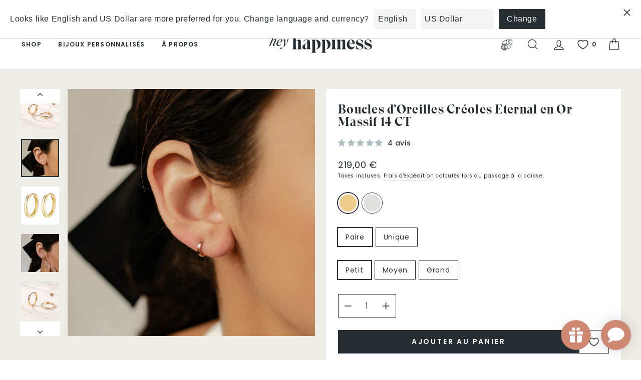

--- FILE ---
content_type: text/html; charset=utf-8
request_url: https://www.heyhappiness.com/fr/products/eternal-hoop-earrings-14k-gold
body_size: 122862
content:
<!doctype html>
<html class="no-js" lang="fr" dir="ltr">
<head>
	<script src="//www.heyhappiness.com/cdn/shop/files/pandectes-rules.js?v=3887203255900556533"></script>
	
	
  
  <meta charset="utf-8">
  <meta http-equiv="X-UA-Compatible" content="IE=edge,chrome=1">
  <meta name="viewport" content="width=device-width,initial-scale=1">
  <meta name="theme-color" content="#262e33"><link rel="canonical" href="https://www.heyhappiness.com/fr/products/eternal-hoop-earrings-14k-gold"><link rel="preconnect" href="https://cdn.shopify.com"><link rel="shortcut icon" href="//www.heyhappiness.com/cdn/shop/files/hh-favicon.png?crop=center&height=32&v=1695302701&width=32" type="image/png" /><title>Boucles d’Oreilles Créoles Eternal en Or Massif 14 CT
&ndash; Hey Happiness
</title>
<meta name="description" content="Dansez à travers l&#39;éternité avec ces boucles d&#39;oreilles éblouissantes! Fabriquées à partir d&#39;or solide 14 karat, ces cerceaux chatoyants sont disponibles en trois tailles afin que vous puissiez trouver l&#39;ajustement parfait. Ajoutez un peu d&#39;éclat à n&#39;importe quel ensemble et soyez la vie de la fête! Regarde aussi Boucl"><meta property="og:site_name" content="Hey Happiness">
  <meta property="og:url" content="https://www.heyhappiness.com/fr/products/eternal-hoop-earrings-14k-gold">
  <meta property="og:title" content="Boucles d’Oreilles Créoles Eternal en Or Massif 14 CT">
  <meta property="og:type" content="product">
  <meta property="og:description" content="Dansez à travers l&#39;éternité avec ces boucles d&#39;oreilles éblouissantes! Fabriquées à partir d&#39;or solide 14 karat, ces cerceaux chatoyants sont disponibles en trois tailles afin que vous puissiez trouver l&#39;ajustement parfait. Ajoutez un peu d&#39;éclat à n&#39;importe quel ensemble et soyez la vie de la fête! Regarde aussi Boucl"><meta property="og:image" content="http://www.heyhappiness.com/cdn/shop/files/eternal-hoop-earrings-14k-gold-s-1.jpg?crop=center&height=1024&v=1698936932&width=1024">
    <meta property="og:image:secure_url" content="https://www.heyhappiness.com/cdn/shop/files/eternal-hoop-earrings-14k-gold-s-1.jpg?crop=center&height=1024&v=1698936932&width=1024">
    <meta property="og:image:width" content="1200">
    <meta property="og:image:height" content="1200"><meta name="twitter:site" content="@">
  <meta name="twitter:card" content="summary_large_image">
  <meta name="twitter:title" content="Boucles d’Oreilles Créoles Eternal en Or Massif 14 CT">
  <meta name="twitter:description" content="Dansez à travers l&#39;éternité avec ces boucles d&#39;oreilles éblouissantes! Fabriquées à partir d&#39;or solide 14 karat, ces cerceaux chatoyants sont disponibles en trois tailles afin que vous puissiez trouver l&#39;ajustement parfait. Ajoutez un peu d&#39;éclat à n&#39;importe quel ensemble et soyez la vie de la fête! Regarde aussi Boucl">
<style data-shopify>@font-face {
  font-family: Poppins;
  font-weight: 400;
  font-style: normal;
  font-display: swap;
  src: url("//www.heyhappiness.com/cdn/fonts/poppins/poppins_n4.0ba78fa5af9b0e1a374041b3ceaadf0a43b41362.woff2") format("woff2"),
       url("//www.heyhappiness.com/cdn/fonts/poppins/poppins_n4.214741a72ff2596839fc9760ee7a770386cf16ca.woff") format("woff");
}

  @font-face {
  font-family: Poppins;
  font-weight: 400;
  font-style: normal;
  font-display: swap;
  src: url("//www.heyhappiness.com/cdn/fonts/poppins/poppins_n4.0ba78fa5af9b0e1a374041b3ceaadf0a43b41362.woff2") format("woff2"),
       url("//www.heyhappiness.com/cdn/fonts/poppins/poppins_n4.214741a72ff2596839fc9760ee7a770386cf16ca.woff") format("woff");
}

  @font-face {
  font-family: Poppins;
  font-weight: 500;
  font-style: normal;
  font-display: swap;
  src: url("//www.heyhappiness.com/cdn/fonts/poppins/poppins_n5.ad5b4b72b59a00358afc706450c864c3c8323842.woff2") format("woff2"),
       url("//www.heyhappiness.com/cdn/fonts/poppins/poppins_n5.33757fdf985af2d24b32fcd84c9a09224d4b2c39.woff") format("woff");
}

  @font-face {
  font-family: Poppins;
  font-weight: 600;
  font-style: normal;
  font-display: swap;
  src: url("//www.heyhappiness.com/cdn/fonts/poppins/poppins_n6.aa29d4918bc243723d56b59572e18228ed0786f6.woff2") format("woff2"),
       url("//www.heyhappiness.com/cdn/fonts/poppins/poppins_n6.5f815d845fe073750885d5b7e619ee00e8111208.woff") format("woff");
}

  @font-face {
  font-family: Poppins;
  font-weight: 400;
  font-style: italic;
  font-display: swap;
  src: url("//www.heyhappiness.com/cdn/fonts/poppins/poppins_i4.846ad1e22474f856bd6b81ba4585a60799a9f5d2.woff2") format("woff2"),
       url("//www.heyhappiness.com/cdn/fonts/poppins/poppins_i4.56b43284e8b52fc64c1fd271f289a39e8477e9ec.woff") format("woff");
}

  @font-face {
  font-family: Poppins;
  font-weight: 500;
  font-style: italic;
  font-display: swap;
  src: url("//www.heyhappiness.com/cdn/fonts/poppins/poppins_i5.6acfce842c096080e34792078ef3cb7c3aad24d4.woff2") format("woff2"),
       url("//www.heyhappiness.com/cdn/fonts/poppins/poppins_i5.a49113e4fe0ad7fd7716bd237f1602cbec299b3c.woff") format("woff");
}

  @font-face {
  font-family: Poppins;
  font-weight: 600;
  font-style: italic;
  font-display: swap;
  src: url("//www.heyhappiness.com/cdn/fonts/poppins/poppins_i6.bb8044d6203f492888d626dafda3c2999253e8e9.woff2") format("woff2"),
       url("//www.heyhappiness.com/cdn/fonts/poppins/poppins_i6.e233dec1a61b1e7dead9f920159eda42280a02c3.woff") format("woff");
}


  @font-face {
    font-family: 'Eksell-Display-Large';
    src: url(//www.heyhappiness.com/cdn/shop/t/21/assets/EksellDisplay-Large.woff2?v=111587034867943993591633097220) format('woff2'), /* Chrome 26+, Opera 23+, Firefox 39+ */
         url(//www.heyhappiness.com/cdn/shop/t/21/assets/EksellDisplay-Large.woff?v=989138551967096651633097219) format('woff'); /* Chrome 6+, Firefox 3.6+, IE 9+, Safari 5.1+ */
    font-weight: 400;
    font-style: normal;
    font-display: swap;
  }

  .fancy-font {
    font-family: 'Eksell-Display-Large' !important;
  }</style><link href="//www.heyhappiness.com/cdn/shop/t/21/assets/theme.css?v=107662844324114408421723539775" rel="stylesheet" type="text/css" media="all" />
<style data-shopify>:root {
    --typeHeaderPrimary: Poppins;
    --typeHeaderFallback: sans-serif;
    --typeHeaderSize: 30px;
    --typeHeaderWeight: 400;
    --typeHeaderLineHeight: 1;
    --typeHeaderSpacing: 0.05em;

    --typeBasePrimary:Poppins;
    --typeBaseFallback:sans-serif;
    --typeBaseSize: 12px;
    --typeBaseWeight: 400;
    --typeBaseSpacing: 0.05em;
    --typeBaseLineHeight: 1.6;

    --typeCollectionTitle: 20px;

    --iconWeight: 3px;
    --iconLinecaps: miter;

    
      --buttonRadius: 0px;
    

    --colorGridOverlayOpacity: 0.06;
  }

  .placeholder-content {
    background-image: linear-gradient(100deg, #e5e5e5 40%, #dddddd 63%, #e5e5e5 79%);
  }</style><style>:root{--kik-section-wrapper: 2200px;/* For Image */--image-ratio-percent: 100%;}html {scroll-behavior: smooth;}@media screen and (max-width: 749px){.small-hide{display: none !important;}}@media screen and (min-width: 750px) and (max-width: 989px){.medium-hide{display: none !important;}}@media screen and (min-width: 750px){.medium-up-hide{display: none !important;}}@media screen and (min-width: 990px){.large-up-hide{display: none !important;}}[class*="section--kik"]{position: relative;width: 100%;max-width: var(--kik-section-wrapper);margin-left: auto;margin-right: auto;}[class*="section--kik"] .section-container{position: relative;background-color: transparent;}[class*="section--kik"] .section-background{position: absolute;display: block !important;top: 0;left: 0;right: 0;bottom: 0;width: 100%;z-index: 0;overflow: hidden;}[class*="section--kik"] .section-background .section-background__image{position: absolute;top: 0;left: 0;right: 0;bottom: 0;width: 100%;display: flex;align-items: stretch;}[class*="section--kik"] .section-background .section-background__image img{position: absolute;top: 0;left: 0;height: 100%;width: 100%;max-width: 100%;object-fit: cover;object-position: center center;}.shopify-section{position: relative;width: 100%;max-width: var(--kik-section-wrapper);margin-left: auto;margin-right: auto;}.shopify-section > header{width: 100%;max-width: var(--kik-section-wrapper);margin-left: auto;margin-right: auto;}.shopify-section > sticky-header{width: 100%;max-width: var(--kik-section-wrapper);margin-left: auto !important;margin-right: auto !important;}</style>
<link href="//www.heyhappiness.com/cdn/shop/t/21/assets/kikstart-custom.css?v=87716231974992254111698229456" rel="stylesheet" type="text/css" media="all" /><script>
    document.documentElement.className = document.documentElement.className.replace('no-js', 'js');

    window.theme = window.theme || {};
    theme.routes = {
      home: "/fr",
      cart: "/fr/cart.js",
      cartPage: "/fr/cart",
      cartAdd: "/fr/cart/add.js",
      cartChange: "/fr/cart/change.js"
    };
    theme.strings = {
      soldOut: "Épuisé",
      unavailable: "Non disponible",
      backInStock: "Prévenez-moi lorsque disponible",
      inStockLabel: "En stock",
      stockLabel: "[count] en stock",
      willNotShipUntil: "Sera expédié après [date]",
      willBeInStockAfter: "Sera en stock à compter de [date]",
      waitingForStock: "Inventaire sur le chemin",
      deliveryDelay: "- Recevez-le entre le [min_date] et le [max_date]",
      domesticDeliveryDelay: "- livraison en 1-3 jours ouvrables",
      europeDeliveryDelay: "- livraison en 4-7 jours ouvrables",
      restDeliveryDelay: "- livraison en 8-14 jours ouvrables",
      savePrice: "Épargnez [saved_amount]",
      cartEmpty: "Votre panier est vide.",
      cartTermsConfirmation: "Vous devez accepter les termes et conditions de vente pour vérifier",
      searchCollections: "Collections:",
      searchPages: "Pages:",
      searchArticles: "Des articles:"
    };
    theme.settings = {
      domesticDelivery: ['DE'],
      europeDelivery: ['AD', 'AL', 'AM', 'AT', 'BA', 'BE', 'BG', 'BY', 'CH', 'CY', 'CZ', 'DK', 'EE', 'ES', 'FI', 'FR', 'GB', 'GE', 'GG', 'GI', 'GL', 'GP', 'GR', 'HR', 'HU', 'IE', 'IM', 'IS', 'IT', 'JE', 'LI', 'LT', 'LU', 'LV', 'MC', 'MD', 'ME', 'MK', 'MT', 'NL', 'NO', 'PL', 'PT', 'RE', 'RO', 'RS', 'SE', 'SI', 'SK', 'SM', 'TR', 'UA', 'VA'],
      domesticDeliveryDelay: { min: 1, max: 3 },
      europeDeliveryDelay: { min: 4, max: 7 },
      restDeliveryDelay: { min: 8, max: 14 },
      dynamicVariantsEnable: true,
      cartType: "drawer",
      isCustomerTemplate: false,
      moneyFormat: "{{amount_with_comma_separator}} €",
      saveType: "percent",
      productImageSize: "natural",
      productImageCover: false,
      predictiveSearch: true,
      predictiveSearchType: "product",
      quickView: false,
      backInStock: true,
      themeName: 'Impulse',
      themeVersion: "5.0.1"
    };
  </script>

  <script>window.performance && window.performance.mark && window.performance.mark('shopify.content_for_header.start');</script><meta name="google-site-verification" content="FGc1c-kUTF6dkUNeHyWmaydTt5lSv6OShwyEWC9WMew">
<meta id="shopify-digital-wallet" name="shopify-digital-wallet" content="/56419975331/digital_wallets/dialog">
<meta name="shopify-checkout-api-token" content="ac7fbbf4a5fac98b939cc3be5d4300d4">
<meta id="in-context-paypal-metadata" data-shop-id="56419975331" data-venmo-supported="false" data-environment="production" data-locale="fr_FR" data-paypal-v4="true" data-currency="EUR">
<link rel="alternate" hreflang="x-default" href="https://www.heyhappiness.com/products/eternal-hoop-earrings-14k-gold">
<link rel="alternate" hreflang="en" href="https://www.heyhappiness.com/products/eternal-hoop-earrings-14k-gold">
<link rel="alternate" hreflang="de" href="https://www.heyhappiness.com/de/products/eternal-hoop-earrings-14k-gold">
<link rel="alternate" hreflang="es" href="https://www.heyhappiness.com/es/products/eternal-hoop-earrings-14k-gold">
<link rel="alternate" hreflang="fr" href="https://www.heyhappiness.com/fr/products/eternal-hoop-earrings-14k-gold">
<link rel="alternate" type="application/json+oembed" href="https://www.heyhappiness.com/fr/products/eternal-hoop-earrings-14k-gold.oembed">
<script async="async" src="/checkouts/internal/preloads.js?locale=fr-DE"></script>
<link rel="preconnect" href="https://shop.app" crossorigin="anonymous">
<script async="async" src="https://shop.app/checkouts/internal/preloads.js?locale=fr-DE&shop_id=56419975331" crossorigin="anonymous"></script>
<script id="apple-pay-shop-capabilities" type="application/json">{"shopId":56419975331,"countryCode":"DE","currencyCode":"EUR","merchantCapabilities":["supports3DS"],"merchantId":"gid:\/\/shopify\/Shop\/56419975331","merchantName":"Hey Happiness","requiredBillingContactFields":["postalAddress","email"],"requiredShippingContactFields":["postalAddress","email"],"shippingType":"shipping","supportedNetworks":["visa","maestro","masterCard","amex"],"total":{"type":"pending","label":"Hey Happiness","amount":"1.00"},"shopifyPaymentsEnabled":true,"supportsSubscriptions":true}</script>
<script id="shopify-features" type="application/json">{"accessToken":"ac7fbbf4a5fac98b939cc3be5d4300d4","betas":["rich-media-storefront-analytics"],"domain":"www.heyhappiness.com","predictiveSearch":true,"shopId":56419975331,"locale":"fr"}</script>
<script>var Shopify = Shopify || {};
Shopify.shop = "heyhappiness.myshopify.com";
Shopify.locale = "fr";
Shopify.currency = {"active":"EUR","rate":"1.0"};
Shopify.country = "DE";
Shopify.theme = {"name":"hh-on-impulse\/master","id":127389958307,"schema_name":"Impulse","schema_version":"5.0.1","theme_store_id":null,"role":"main"};
Shopify.theme.handle = "null";
Shopify.theme.style = {"id":null,"handle":null};
Shopify.cdnHost = "www.heyhappiness.com/cdn";
Shopify.routes = Shopify.routes || {};
Shopify.routes.root = "/fr/";</script>
<script type="module">!function(o){(o.Shopify=o.Shopify||{}).modules=!0}(window);</script>
<script>!function(o){function n(){var o=[];function n(){o.push(Array.prototype.slice.apply(arguments))}return n.q=o,n}var t=o.Shopify=o.Shopify||{};t.loadFeatures=n(),t.autoloadFeatures=n()}(window);</script>
<script>
  window.ShopifyPay = window.ShopifyPay || {};
  window.ShopifyPay.apiHost = "shop.app\/pay";
  window.ShopifyPay.redirectState = null;
</script>
<script id="shop-js-analytics" type="application/json">{"pageType":"product"}</script>
<script defer="defer" async type="module" src="//www.heyhappiness.com/cdn/shopifycloud/shop-js/modules/v2/client.init-shop-cart-sync_BcDpqI9l.fr.esm.js"></script>
<script defer="defer" async type="module" src="//www.heyhappiness.com/cdn/shopifycloud/shop-js/modules/v2/chunk.common_a1Rf5Dlz.esm.js"></script>
<script defer="defer" async type="module" src="//www.heyhappiness.com/cdn/shopifycloud/shop-js/modules/v2/chunk.modal_Djra7sW9.esm.js"></script>
<script type="module">
  await import("//www.heyhappiness.com/cdn/shopifycloud/shop-js/modules/v2/client.init-shop-cart-sync_BcDpqI9l.fr.esm.js");
await import("//www.heyhappiness.com/cdn/shopifycloud/shop-js/modules/v2/chunk.common_a1Rf5Dlz.esm.js");
await import("//www.heyhappiness.com/cdn/shopifycloud/shop-js/modules/v2/chunk.modal_Djra7sW9.esm.js");

  window.Shopify.SignInWithShop?.initShopCartSync?.({"fedCMEnabled":true,"windoidEnabled":true});

</script>
<script>
  window.Shopify = window.Shopify || {};
  if (!window.Shopify.featureAssets) window.Shopify.featureAssets = {};
  window.Shopify.featureAssets['shop-js'] = {"shop-cart-sync":["modules/v2/client.shop-cart-sync_BLrx53Hf.fr.esm.js","modules/v2/chunk.common_a1Rf5Dlz.esm.js","modules/v2/chunk.modal_Djra7sW9.esm.js"],"init-fed-cm":["modules/v2/client.init-fed-cm_C8SUwJ8U.fr.esm.js","modules/v2/chunk.common_a1Rf5Dlz.esm.js","modules/v2/chunk.modal_Djra7sW9.esm.js"],"shop-cash-offers":["modules/v2/client.shop-cash-offers_BBp_MjBM.fr.esm.js","modules/v2/chunk.common_a1Rf5Dlz.esm.js","modules/v2/chunk.modal_Djra7sW9.esm.js"],"shop-login-button":["modules/v2/client.shop-login-button_Dw6kG_iO.fr.esm.js","modules/v2/chunk.common_a1Rf5Dlz.esm.js","modules/v2/chunk.modal_Djra7sW9.esm.js"],"pay-button":["modules/v2/client.pay-button_BJDaAh68.fr.esm.js","modules/v2/chunk.common_a1Rf5Dlz.esm.js","modules/v2/chunk.modal_Djra7sW9.esm.js"],"shop-button":["modules/v2/client.shop-button_DBWL94V3.fr.esm.js","modules/v2/chunk.common_a1Rf5Dlz.esm.js","modules/v2/chunk.modal_Djra7sW9.esm.js"],"avatar":["modules/v2/client.avatar_BTnouDA3.fr.esm.js"],"init-windoid":["modules/v2/client.init-windoid_77FSIiws.fr.esm.js","modules/v2/chunk.common_a1Rf5Dlz.esm.js","modules/v2/chunk.modal_Djra7sW9.esm.js"],"init-shop-for-new-customer-accounts":["modules/v2/client.init-shop-for-new-customer-accounts_QoC3RJm9.fr.esm.js","modules/v2/client.shop-login-button_Dw6kG_iO.fr.esm.js","modules/v2/chunk.common_a1Rf5Dlz.esm.js","modules/v2/chunk.modal_Djra7sW9.esm.js"],"init-shop-email-lookup-coordinator":["modules/v2/client.init-shop-email-lookup-coordinator_D4ioGzPw.fr.esm.js","modules/v2/chunk.common_a1Rf5Dlz.esm.js","modules/v2/chunk.modal_Djra7sW9.esm.js"],"init-shop-cart-sync":["modules/v2/client.init-shop-cart-sync_BcDpqI9l.fr.esm.js","modules/v2/chunk.common_a1Rf5Dlz.esm.js","modules/v2/chunk.modal_Djra7sW9.esm.js"],"shop-toast-manager":["modules/v2/client.shop-toast-manager_B-eIbpHW.fr.esm.js","modules/v2/chunk.common_a1Rf5Dlz.esm.js","modules/v2/chunk.modal_Djra7sW9.esm.js"],"init-customer-accounts":["modules/v2/client.init-customer-accounts_BcBSUbIK.fr.esm.js","modules/v2/client.shop-login-button_Dw6kG_iO.fr.esm.js","modules/v2/chunk.common_a1Rf5Dlz.esm.js","modules/v2/chunk.modal_Djra7sW9.esm.js"],"init-customer-accounts-sign-up":["modules/v2/client.init-customer-accounts-sign-up_DvG__VHD.fr.esm.js","modules/v2/client.shop-login-button_Dw6kG_iO.fr.esm.js","modules/v2/chunk.common_a1Rf5Dlz.esm.js","modules/v2/chunk.modal_Djra7sW9.esm.js"],"shop-follow-button":["modules/v2/client.shop-follow-button_Dnx6fDH9.fr.esm.js","modules/v2/chunk.common_a1Rf5Dlz.esm.js","modules/v2/chunk.modal_Djra7sW9.esm.js"],"checkout-modal":["modules/v2/client.checkout-modal_BDH3MUqJ.fr.esm.js","modules/v2/chunk.common_a1Rf5Dlz.esm.js","modules/v2/chunk.modal_Djra7sW9.esm.js"],"shop-login":["modules/v2/client.shop-login_CV9Paj8R.fr.esm.js","modules/v2/chunk.common_a1Rf5Dlz.esm.js","modules/v2/chunk.modal_Djra7sW9.esm.js"],"lead-capture":["modules/v2/client.lead-capture_DGQOTB4e.fr.esm.js","modules/v2/chunk.common_a1Rf5Dlz.esm.js","modules/v2/chunk.modal_Djra7sW9.esm.js"],"payment-terms":["modules/v2/client.payment-terms_BQYK7nq4.fr.esm.js","modules/v2/chunk.common_a1Rf5Dlz.esm.js","modules/v2/chunk.modal_Djra7sW9.esm.js"]};
</script>
<script>(function() {
  var isLoaded = false;
  function asyncLoad() {
    if (isLoaded) return;
    isLoaded = true;
    var urls = ["https:\/\/static.shareasale.com\/json\/shopify\/shareasale-tracking.js?sasmid=164635\u0026ssmtid=111366\u0026shop=heyhappiness.myshopify.com"];
    for (var i = 0; i < urls.length; i++) {
      var s = document.createElement('script');
      s.type = 'text/javascript';
      s.async = true;
      s.src = urls[i];
      var x = document.getElementsByTagName('script')[0];
      x.parentNode.insertBefore(s, x);
    }
  };
  if(window.attachEvent) {
    window.attachEvent('onload', asyncLoad);
  } else {
    window.addEventListener('load', asyncLoad, false);
  }
})();</script>
<script id="__st">var __st={"a":56419975331,"offset":3600,"reqid":"8591981f-6a21-42f5-bc27-1706c0ed8cf2-1769119315","pageurl":"www.heyhappiness.com\/fr\/products\/eternal-hoop-earrings-14k-gold","u":"e9f23655029b","p":"product","rtyp":"product","rid":8339218104585};</script>
<script>window.ShopifyPaypalV4VisibilityTracking = true;</script>
<script id="form-persister">!function(){'use strict';const t='contact',e='new_comment',n=[[t,t],['blogs',e],['comments',e],[t,'customer']],o='password',r='form_key',c=['recaptcha-v3-token','g-recaptcha-response','h-captcha-response',o],s=()=>{try{return window.sessionStorage}catch{return}},i='__shopify_v',u=t=>t.elements[r],a=function(){const t=[...n].map((([t,e])=>`form[action*='/${t}']:not([data-nocaptcha='true']) input[name='form_type'][value='${e}']`)).join(',');var e;return e=t,()=>e?[...document.querySelectorAll(e)].map((t=>t.form)):[]}();function m(t){const e=u(t);a().includes(t)&&(!e||!e.value)&&function(t){try{if(!s())return;!function(t){const e=s();if(!e)return;const n=u(t);if(!n)return;const o=n.value;o&&e.removeItem(o)}(t);const e=Array.from(Array(32),(()=>Math.random().toString(36)[2])).join('');!function(t,e){u(t)||t.append(Object.assign(document.createElement('input'),{type:'hidden',name:r})),t.elements[r].value=e}(t,e),function(t,e){const n=s();if(!n)return;const r=[...t.querySelectorAll(`input[type='${o}']`)].map((({name:t})=>t)),u=[...c,...r],a={};for(const[o,c]of new FormData(t).entries())u.includes(o)||(a[o]=c);n.setItem(e,JSON.stringify({[i]:1,action:t.action,data:a}))}(t,e)}catch(e){console.error('failed to persist form',e)}}(t)}const f=t=>{if('true'===t.dataset.persistBound)return;const e=function(t,e){const n=function(t){return'function'==typeof t.submit?t.submit:HTMLFormElement.prototype.submit}(t).bind(t);return function(){let t;return()=>{t||(t=!0,(()=>{try{e(),n()}catch(t){(t=>{console.error('form submit failed',t)})(t)}})(),setTimeout((()=>t=!1),250))}}()}(t,(()=>{m(t)}));!function(t,e){if('function'==typeof t.submit&&'function'==typeof e)try{t.submit=e}catch{}}(t,e),t.addEventListener('submit',(t=>{t.preventDefault(),e()})),t.dataset.persistBound='true'};!function(){function t(t){const e=(t=>{const e=t.target;return e instanceof HTMLFormElement?e:e&&e.form})(t);e&&m(e)}document.addEventListener('submit',t),document.addEventListener('DOMContentLoaded',(()=>{const e=a();for(const t of e)f(t);var n;n=document.body,new window.MutationObserver((t=>{for(const e of t)if('childList'===e.type&&e.addedNodes.length)for(const t of e.addedNodes)1===t.nodeType&&'FORM'===t.tagName&&a().includes(t)&&f(t)})).observe(n,{childList:!0,subtree:!0,attributes:!1}),document.removeEventListener('submit',t)}))}()}();</script>
<script integrity="sha256-4kQ18oKyAcykRKYeNunJcIwy7WH5gtpwJnB7kiuLZ1E=" data-source-attribution="shopify.loadfeatures" defer="defer" src="//www.heyhappiness.com/cdn/shopifycloud/storefront/assets/storefront/load_feature-a0a9edcb.js" crossorigin="anonymous"></script>
<script crossorigin="anonymous" defer="defer" src="//www.heyhappiness.com/cdn/shopifycloud/storefront/assets/shopify_pay/storefront-65b4c6d7.js?v=20250812"></script>
<script data-source-attribution="shopify.dynamic_checkout.dynamic.init">var Shopify=Shopify||{};Shopify.PaymentButton=Shopify.PaymentButton||{isStorefrontPortableWallets:!0,init:function(){window.Shopify.PaymentButton.init=function(){};var t=document.createElement("script");t.src="https://www.heyhappiness.com/cdn/shopifycloud/portable-wallets/latest/portable-wallets.fr.js",t.type="module",document.head.appendChild(t)}};
</script>
<script data-source-attribution="shopify.dynamic_checkout.buyer_consent">
  function portableWalletsHideBuyerConsent(e){var t=document.getElementById("shopify-buyer-consent"),n=document.getElementById("shopify-subscription-policy-button");t&&n&&(t.classList.add("hidden"),t.setAttribute("aria-hidden","true"),n.removeEventListener("click",e))}function portableWalletsShowBuyerConsent(e){var t=document.getElementById("shopify-buyer-consent"),n=document.getElementById("shopify-subscription-policy-button");t&&n&&(t.classList.remove("hidden"),t.removeAttribute("aria-hidden"),n.addEventListener("click",e))}window.Shopify?.PaymentButton&&(window.Shopify.PaymentButton.hideBuyerConsent=portableWalletsHideBuyerConsent,window.Shopify.PaymentButton.showBuyerConsent=portableWalletsShowBuyerConsent);
</script>
<script data-source-attribution="shopify.dynamic_checkout.cart.bootstrap">document.addEventListener("DOMContentLoaded",(function(){function t(){return document.querySelector("shopify-accelerated-checkout-cart, shopify-accelerated-checkout")}if(t())Shopify.PaymentButton.init();else{new MutationObserver((function(e,n){t()&&(Shopify.PaymentButton.init(),n.disconnect())})).observe(document.body,{childList:!0,subtree:!0})}}));
</script>
<link id="shopify-accelerated-checkout-styles" rel="stylesheet" media="screen" href="https://www.heyhappiness.com/cdn/shopifycloud/portable-wallets/latest/accelerated-checkout-backwards-compat.css" crossorigin="anonymous">
<style id="shopify-accelerated-checkout-cart">
        #shopify-buyer-consent {
  margin-top: 1em;
  display: inline-block;
  width: 100%;
}

#shopify-buyer-consent.hidden {
  display: none;
}

#shopify-subscription-policy-button {
  background: none;
  border: none;
  padding: 0;
  text-decoration: underline;
  font-size: inherit;
  cursor: pointer;
}

#shopify-subscription-policy-button::before {
  box-shadow: none;
}

      </style>

<script>window.performance && window.performance.mark && window.performance.mark('shopify.content_for_header.end');</script>

  <script src="/services/countries.js" defer="defer"></script>
  <script src="/services/javascripts/currencies.js" defer="defer"></script>
  <script src="//www.heyhappiness.com/cdn/shop/t/21/assets/vendor-js-cookies.min.js?v=88425056791309038751698229458" defer="defer"></script>

  <script src="//www.heyhappiness.com/cdn/shop/t/21/assets/vendor-scripts-v10.js" defer="defer"></script><script src="//www.heyhappiness.com/cdn/shop/t/21/assets/theme.js?v=42623707207309174211695112173" defer="defer"></script>
  
  <script src="//www.heyhappiness.com/cdn/shop/t/21/assets/custom.js?v=74761275177487657461699292699" defer="defer"></script>
  <script src="//www.heyhappiness.com/cdn/shop/t/21/assets/kikstart-custom.js?v=171672065967839536191722266498" defer="defer"></script><script type="application/ld+json" class="richsnippets">
          {
            "@context": "https://schema.org",
            "@id": "https:\/\/www.heyhappiness.com\/fr\/products\/eternal-hoop-earrings-14k-gold#product",
            "@type": "Product",
            "brand": {
              "@type": "Brand",
              "name": "Hey Happiness"
            },
            "sku":"DM_DEE028-S-P",
            "mpn":"4066867012927",
            "description": "Dansez à travers l'éternité avec ces boucles d'oreilles éblouissantes! Fabriquées à partir d'or solide 14 karat, ces cerceaux chatoyants sont disponibles en trois tailles afin que vous puissiez trouver l'ajustement parfait. Ajoutez un peu d'éclat à n'importe quel ensemble et soyez la vie de la fête! Regarde aussi Boucles d’Oreilles Créoles Perle Nouveaux Départs en Or Massif 14 CT.",
            "url": "https:\/\/www.heyhappiness.com\/fr\/products\/eternal-hoop-earrings-14k-gold",
            "name": "Boucles d’Oreilles Créoles Eternal en Or Massif 14 CT","image": [
                "https://www.heyhappiness.com/cdn/shop/files/eternal-hoop-earrings-14k-gold-s-1.jpg?v=1698936932&width=1200",
                "https://www.heyhappiness.com/cdn/shop/files/eternal-hoop-earrings-14k-gold-s-1.jpg?crop=center&height=1024&v=1698936932&width=1024",
                "https://www.heyhappiness.com/cdn/shop/files/eternal-hoop-earrings-14k-gold-s-1.jpg?crop=center&height=768&v=1698936932&width=768"
            ],
            "itemCondition": "http://schema.org/NewCondition",
              "offers" : [
              {
                  "@type" : "Offer" ,
                  "priceCurrency" : "EUR",
                  
				  
                  "price" : "219.00",
                  
                  "priceValidUntil": "2026-04-23",
                  
                  "availability" : "http://schema.org/InStock",
                  
                  
                  "itemCondition": "http://schema.org/NewCondition",
                  

                  "sku": "DM_DEE028-S-P",

                  "name": "Gold / Paire / Petit" ,"url" : "https://www.heyhappiness.com/fr/products/eternal-hoop-earrings-14k-gold?variant=44708474093833" ,
                  "seller" : {
                      "@type" : "Organization" ,
                      "name" : "Hey Happiness"
                  }
              },
              {
                  "@type" : "Offer" ,
                  "priceCurrency" : "EUR",
                  
				  
                  "price" : "299.00",
                  
                  "priceValidUntil": "2026-04-23",
                  
                  "availability" : "http://schema.org/InStock",
                  
                  
                  "itemCondition": "http://schema.org/NewCondition",
                  

                  "sku": "DM_DEE028-M-P",

                  "name": "Gold / Paire / Moyen" ,"url" : "https://www.heyhappiness.com/fr/products/eternal-hoop-earrings-14k-gold?variant=44708474126601" ,
                  "seller" : {
                      "@type" : "Organization" ,
                      "name" : "Hey Happiness"
                  }
              },
              {
                  "@type" : "Offer" ,
                  "priceCurrency" : "EUR",
                  
				  
                  "price" : "339.00",
                  
                  "priceValidUntil": "2026-04-23",
                  
                  "availability" : "http://schema.org/InStock",
                  
                  
                  "itemCondition": "http://schema.org/NewCondition",
                  

                  "sku": "DM_DEE028-L-P",

                  "name": "Gold / Paire / Grand" ,"url" : "https://www.heyhappiness.com/fr/products/eternal-hoop-earrings-14k-gold?variant=44708474159369" ,
                  "seller" : {
                      "@type" : "Organization" ,
                      "name" : "Hey Happiness"
                  }
              },
              {
                  "@type" : "Offer" ,
                  "priceCurrency" : "EUR",
                  
				  
                  "price" : "109.00",
                  
                  "priceValidUntil": "2026-04-23",
                  
                  "availability" : "http://schema.org/InStock",
                  
                  
                  "itemCondition": "http://schema.org/NewCondition",
                  

                  "sku": "DM_DEE028-S-U",

                  "name": "Gold / Unique / Petit" ,"url" : "https://www.heyhappiness.com/fr/products/eternal-hoop-earrings-14k-gold?variant=44708433756425" ,
                  "seller" : {
                      "@type" : "Organization" ,
                      "name" : "Hey Happiness"
                  }
              },
              {
                  "@type" : "Offer" ,
                  "priceCurrency" : "EUR",
                  
				  
                  "price" : "179.00",
                  
                  "priceValidUntil": "2026-04-23",
                  
                  "availability" : "http://schema.org/InStock",
                  
                  
                  "itemCondition": "http://schema.org/NewCondition",
                  

                  "sku": "DM_DEE028-M-U",

                  "name": "Gold / Unique / Moyen" ,"url" : "https://www.heyhappiness.com/fr/products/eternal-hoop-earrings-14k-gold?variant=44708474028297" ,
                  "seller" : {
                      "@type" : "Organization" ,
                      "name" : "Hey Happiness"
                  }
              },
              {
                  "@type" : "Offer" ,
                  "priceCurrency" : "EUR",
                  
				  
                  "price" : "209.00",
                  
                  "priceValidUntil": "2026-04-23",
                  
                  "availability" : "http://schema.org/InStock",
                  
                  
                  "itemCondition": "http://schema.org/NewCondition",
                  

                  "sku": "DM_DEE028-L-U",

                  "name": "Gold / Unique / Grand" ,"url" : "https://www.heyhappiness.com/fr/products/eternal-hoop-earrings-14k-gold?variant=44708474061065" ,
                  "seller" : {
                      "@type" : "Organization" ,
                      "name" : "Hey Happiness"
                  }
              },
              {
                  "@type" : "Offer" ,
                  "priceCurrency" : "EUR",
                  
				  
                  "price" : "219.00",
                  
                  "priceValidUntil": "2026-04-23",
                  
                  "availability" : "http://schema.org/InStock",
                  
                  
                  "itemCondition": "http://schema.org/NewCondition",
                  

                  "sku": "DM_DEE028S-S-P",

                  "name": "Silver / Pair / Small" ,"url" : "https://www.heyhappiness.com/fr/products/eternal-hoop-earrings-14k-gold?variant=48397792117001" ,
                  "seller" : {
                      "@type" : "Organization" ,
                      "name" : "Hey Happiness"
                  }
              },
              {
                  "@type" : "Offer" ,
                  "priceCurrency" : "EUR",
                  
				  
                  "price" : "299.00",
                  
                  "priceValidUntil": "2026-04-23",
                  
                  "availability" : "http://schema.org/InStock",
                  
                  
                  "itemCondition": "http://schema.org/NewCondition",
                  

                  "sku": "DM_DEE028S-M-P",

                  "name": "Silver / Pair / Medium" ,"url" : "https://www.heyhappiness.com/fr/products/eternal-hoop-earrings-14k-gold?variant=48397792182537" ,
                  "seller" : {
                      "@type" : "Organization" ,
                      "name" : "Hey Happiness"
                  }
              },
              {
                  "@type" : "Offer" ,
                  "priceCurrency" : "EUR",
                  
				  
                  "price" : "339.00",
                  
                  "priceValidUntil": "2026-04-23",
                  
                  "availability" : "http://schema.org/InStock",
                  
                  
                  "itemCondition": "http://schema.org/NewCondition",
                  

                  "sku": "DM_DEE028S-L-P",

                  "name": "Silver / Pair / Large" ,"url" : "https://www.heyhappiness.com/fr/products/eternal-hoop-earrings-14k-gold?variant=48397792215305" ,
                  "seller" : {
                      "@type" : "Organization" ,
                      "name" : "Hey Happiness"
                  }
              },
              {
                  "@type" : "Offer" ,
                  "priceCurrency" : "EUR",
                  
				  
                  "price" : "109.00",
                  
                  "priceValidUntil": "2026-04-23",
                  
                  "availability" : "http://schema.org/InStock",
                  
                  
                  "itemCondition": "http://schema.org/NewCondition",
                  

                  "sku": "DM_DEE028S-S-U",

                  "name": "Silver / Unique / Petit" ,"url" : "https://www.heyhappiness.com/fr/products/eternal-hoop-earrings-14k-gold?variant=48397792248073" ,
                  "seller" : {
                      "@type" : "Organization" ,
                      "name" : "Hey Happiness"
                  }
              },
              {
                  "@type" : "Offer" ,
                  "priceCurrency" : "EUR",
                  
				  
                  "price" : "179.00",
                  
                  "priceValidUntil": "2026-04-23",
                  
                  "availability" : "http://schema.org/InStock",
                  
                  
                  "itemCondition": "http://schema.org/NewCondition",
                  

                  "sku": "DM_DEE028S-M-U",

                  "name": "Silver / Unique / Moyen" ,"url" : "https://www.heyhappiness.com/fr/products/eternal-hoop-earrings-14k-gold?variant=48397792280841" ,
                  "seller" : {
                      "@type" : "Organization" ,
                      "name" : "Hey Happiness"
                  }
              },
              {
                  "@type" : "Offer" ,
                  "priceCurrency" : "EUR",
                  
				  
                  "price" : "209.00",
                  
                  "priceValidUntil": "2026-04-23",
                  
                  "availability" : "http://schema.org/InStock",
                  
                  
                  "itemCondition": "http://schema.org/NewCondition",
                  

                  "sku": "DM_DEE028S-L-U",

                  "name": "Silver / Unique / Grand" ,"url" : "https://www.heyhappiness.com/fr/products/eternal-hoop-earrings-14k-gold?variant=48397792313609" ,
                  "seller" : {
                      "@type" : "Organization" ,
                      "name" : "Hey Happiness"
                  }
              }
              
              ],"gtin13": "4066867012927","aggregateRating": {
                      "@type": "AggregateRating",
                      "ratingValue": "5.00",
                      "bestRating": "5",
                      "reviewCount": "4"
                  },
                  "review": {
                    "@type": "Review",
                    "reviewRating": {
                      "@type": "Rating",
                      "ratingValue": "5.00"
                    },
                    "author": {
                      "@type": "Person",
                      "name": "Hey Happiness customers"
                    }
                  }}
        </script>

        
        <script type="application/ld+json" class="richsnippets">
              {
              "@context": "https://schema.org/",
              "@graph": [
                {
                  "@context": "https://schema.org/",
                  "@type": "BreadcrumbList",
                  "itemListElement": [
                    {
                      "@type": "ListItem",
                      "position": "1",
                      "item": {
                        "name": "Home",
                        "@id": "https:\/\/www.heyhappiness.com"
                      }
                    },
                    
                       {
                          "@type": "ListItem",
                          "position": "2",
                          "item": {
                            "@id": "https:\/\/www.heyhappiness.com\/fr\/products\/eternal-hoop-earrings-14k-gold",
                            "name": "Boucles d’Oreilles Créoles Eternal en Or Massif 14 CT",
                            "url": "https:\/\/www.heyhappiness.com\/fr\/products\/eternal-hoop-earrings-14k-gold"
                          }
                        }
                    
                  ]
                }
             ]
            }
            </script>

<script>
                document.addEventListener("DOMContentLoaded",function(t){(function(){if(typeof MutationObserver==="undefined"){return}var n=function(){var t=document.querySelectorAll("[itemtype]");for(var e=0,n=t.length;e<n;e++){var r=t[e];r.removeAttribute("itemtype");r.removeAttribute("itemscope");r.removeAttribute("itemprop")}var i=document.querySelectorAll('script[type="application/ld+json"]');for(var e=0,n=i.length;e<n;e++){var r=i[e];if(!r.classList.contains("richsnippets")){r.remove()}}};var t=new MutationObserver(function(t,e){n();e.disconnect();return});t.observe(document.getElementsByTagName("body")[0],{childList:true,subtree:true})})()});
            </script>
        


  <!--begin-boost-pfs-filter-css-->
  <link rel="preload stylesheet" href="//www.heyhappiness.com/cdn/shop/t/21/assets/boost-pfs-instant-search.css?v=96374713764625124871644947888" as="style"><link href="//www.heyhappiness.com/cdn/shop/t/21/assets/boost-pfs-custom.css?v=36939597985403103781644947888" rel="stylesheet" type="text/css" media="all" />
<style data-id="boost-pfs-style">
    .boost-pfs-filter-option-title-text {color: rgba(38,46,51,1);font-size: 14px;font-weight: 500;text-transform: uppercase;}

   .boost-pfs-filter-tree-v .boost-pfs-filter-option-title-text:before {border-top-color: rgba(38,46,51,1);}
    .boost-pfs-filter-tree-v .boost-pfs-filter-option.boost-pfs-filter-option-collapsed .boost-pfs-filter-option-title-text:before {border-bottom-color: rgba(38,46,51,1);}
    .boost-pfs-filter-tree-h .boost-pfs-filter-option-title-heading:before {border-right-color: rgba(38,46,51,1);
        border-bottom-color: rgba(38,46,51,1);}

    .boost-pfs-filter-refine-by .boost-pfs-filter-option-title h3 {color: rgba(38,46,51,1);}

    .boost-pfs-filter-option-content .boost-pfs-filter-option-item-list .boost-pfs-filter-option-item button,
    .boost-pfs-filter-option-content .boost-pfs-filter-option-item-list .boost-pfs-filter-option-item .boost-pfs-filter-button,
    .boost-pfs-filter-option-range-amount input,
    .boost-pfs-filter-tree-v .boost-pfs-filter-refine-by .boost-pfs-filter-refine-by-items .refine-by-item,
    .boost-pfs-filter-refine-by-wrapper-v .boost-pfs-filter-refine-by .boost-pfs-filter-refine-by-items .refine-by-item,
    .boost-pfs-filter-refine-by .boost-pfs-filter-option-title,
    .boost-pfs-filter-refine-by .boost-pfs-filter-refine-by-items .refine-by-item>a,
    .boost-pfs-filter-refine-by>span,
    .boost-pfs-filter-clear,
    .boost-pfs-filter-clear-all{color: rgba(38,46,51,1);font-size: 14px;}
    .boost-pfs-filter-tree-h .boost-pfs-filter-pc .boost-pfs-filter-refine-by-items .refine-by-item .boost-pfs-filter-clear .refine-by-type,
    .boost-pfs-filter-refine-by-wrapper-h .boost-pfs-filter-pc .boost-pfs-filter-refine-by-items .refine-by-item .boost-pfs-filter-clear .refine-by-type {color: rgba(38,46,51,1);}

    .boost-pfs-filter-option-multi-level-collections .boost-pfs-filter-option-multi-level-list .boost-pfs-filter-option-item .boost-pfs-filter-button-arrow .boost-pfs-arrow:before,
    .boost-pfs-filter-option-multi-level-tag .boost-pfs-filter-option-multi-level-list .boost-pfs-filter-option-item .boost-pfs-filter-button-arrow .boost-pfs-arrow:before {border-right: 1px solid rgba(38,46,51,1);
        border-bottom: 1px solid rgba(38,46,51,1);}

    .boost-pfs-filter-refine-by-wrapper-v .boost-pfs-filter-refine-by .boost-pfs-filter-refine-by-items .refine-by-item .boost-pfs-filter-clear:after,
    .boost-pfs-filter-refine-by-wrapper-v .boost-pfs-filter-refine-by .boost-pfs-filter-refine-by-items .refine-by-item .boost-pfs-filter-clear:before,
    .boost-pfs-filter-tree-v .boost-pfs-filter-refine-by .boost-pfs-filter-refine-by-items .refine-by-item .boost-pfs-filter-clear:after,
    .boost-pfs-filter-tree-v .boost-pfs-filter-refine-by .boost-pfs-filter-refine-by-items .refine-by-item .boost-pfs-filter-clear:before,
    .boost-pfs-filter-refine-by-wrapper-h .boost-pfs-filter-pc .boost-pfs-filter-refine-by-items .refine-by-item .boost-pfs-filter-clear:after,
    .boost-pfs-filter-refine-by-wrapper-h .boost-pfs-filter-pc .boost-pfs-filter-refine-by-items .refine-by-item .boost-pfs-filter-clear:before,
    .boost-pfs-filter-tree-h .boost-pfs-filter-pc .boost-pfs-filter-refine-by-items .refine-by-item .boost-pfs-filter-clear:after,
    .boost-pfs-filter-tree-h .boost-pfs-filter-pc .boost-pfs-filter-refine-by-items .refine-by-item .boost-pfs-filter-clear:before {border-top-color: rgba(38,46,51,1);}
    .boost-pfs-filter-option-range-slider .noUi-value-horizontal {color: rgba(38,46,51,1);}

    .boost-pfs-filter-tree-mobile-button button,
    .boost-pfs-filter-top-sorting-mobile button {font-size: 14px !important;font-weight: 500 !important;text-transform: uppercase !important;background: rgba(38,46,51,1) !important;}
    .boost-pfs-filter-top-sorting-mobile button>span:after {}
  </style>
  <!--end-boost-pfs-filter-css-->

<!--Gem_Page_Header_Script-->
    


<!--End_Gem_Page_Header_Script-->



    

    
  
<script data-cookieconsent='ignore'>
window.dataLayer = window.dataLayer || [];

function gtag() {
  dataLayer.push(arguments);
}


function getLWGA4ConsentCookie(cookieName) {
  let cookie = {};
  document.cookie.split(';').forEach(function (el) {
      let [key, value] = el.split('=');
      cookie[key.trim()] = value;
  });
  return cookie[cookieName];
}

let  currentConsent = JSON.parse(decodeURIComponent(getLWGA4ConsentCookie("_cmp_a"))).purposes;

function setGTagConsent(action, consentStatus) {
  gtag('consent', action, {
      'ad_storage': consentStatus.m ? 'granted' : 'denied',
      'ad_user_data': consentStatus.m ? 'granted' : 'denied',
      'ad_personalization': consentStatus.m ? 'granted' : 'denied',
      'analytics_storage': consentStatus.a ? 'granted' : 'denied',
      'functionality_storage': consentStatus.a ? 'granted' : 'denied',
      'personalization_storage': consentStatus.p ? 'granted' : 'denied',
      'security_storage': 'granted', // Bu izin her zaman 'granted' olarak ayarlanıyor gibi görünüyor
      'wait_for_update': 500
  });
}

if (currentConsent.m || currentConsent.a) {
  setGTagConsent('default', currentConsent);
  console.log("yes0");
} else {
  
  setGTagConsent('default', currentConsent);
  window.checkifloaded = function(condition_str, func_str, cyclelimit, maxwaitlimit, slot) {

	var loaded = false;

	if (typeof(window.checker_slot) == "undefined") {
		window.checker_slot = [];
	};

	var slotarray = window.checker_slot;

	if (typeof(slot) !== "number") {
		slot = slotarray.length;
		slotarray[slotarray.length] = 0;
	};

	var cyclebeklemeayari = cyclelimit || 500;
	var maxbeklemeayari = maxwaitlimit || 50;

	setTimeout(function() {
		if (eval(condition_str) === false && slotarray[slot] < (maxbeklemeayari * 1000 / cyclebeklemeayari) && loaded === false) {
			window.console.log("Condition was not met yet. Current value: " + condition_str + " -> " + eval(condition_str));
			slotarray[slot]++;
			window.checkifloaded(condition_str, func_str, cyclebeklemeayari, maxbeklemeayari, slot);

		} else {
			if (slotarray[slot] >= (maxbeklemeayari * 1000 / cyclebeklemeayari)) {
				//window.console.log("Time is up, condition was not met. Condition: " + condition_str);

			} else {

				//window.console.log("Condition met on  " + ((slotarray[slot] + 1) * 50 / 1000) + " seconds. Condition: " + condition_str);
				loaded = true;
				func_str();
			}
		}
	}, cyclebeklemeayari);
};

window.checkifloaded('window.hasOwnProperty("Shopify") == true', function() {

	window.checkifloaded('window.Shopify.hasOwnProperty("customerPrivacy") == true', function() {

		window.checkifloaded('window.Shopify.customerPrivacy.hasOwnProperty("getTrackingConsent") == true', function() {
            console.log("yes3");
const checkConsentAndUpdate = () => {
    const trackingConsent = Shopify.customerPrivacy.getTrackingConsent();
    console.log("Tracking consent status:", trackingConsent);

    if (trackingConsent !== 'no_interaction') {
        if (trackingConsent === "no") {
            console.log("Consent denied. Logging current consent status.");
            console.log(currentConsent);
        } else if (trackingConsent === "yes") {
            console.log("Consent granted. Checking for updates in cookie values.");
            const checkForCookieUpdates = () => {
                const updatedConsent = JSON.parse(decodeURIComponent(getLWGA4ConsentCookie("_cmp_a"))).purposes;
                if (JSON.stringify(updatedConsent) !== JSON.stringify(currentConsent)) {
                    console.log(JSON.stringify(updatedConsent));
                  console.log(JSON.stringify(currentConsent));
                    console.log("Cookie values updated. Updating GTAG consent with new settings.");
                    currentConsent = updatedConsent; // currentConsent güncelle
                    setGTagConsent('update', currentConsent);
                } else {
                    console.log("No changes in cookie values. Checking again in 500ms.");
                    setTimeout(checkForCookieUpdates, 500);
                }
            };
            checkForCookieUpdates();
        }
    } else {
        console.log("No interaction detected, checking again in 500ms.");
        setTimeout(checkConsentAndUpdate, 500);
    }
};
checkConsentAndUpdate();


          });
      });
  });
}


</script>
<!-- Added with Analyzify V3.1.1 - Jan 1, 2024 11:43 am -->

<!-- Google Tag Manager -->
<script>(function(w,d,s,l,i){w[l]=w[l]||[];w[l].push({'gtm.start':
new Date().getTime(),event:'gtm.js'});var f=d.getElementsByTagName(s)[0],
j=d.createElement(s),dl=l!='dataLayer'?'&l='+l:'';j.async=true;j.src=
'https://www.googletagmanager.com/gtm.js?id='+i+dl;f.parentNode.insertBefore(j,f);
})(window,document,'script','dataLayer','GTM-T4XDBD9');</script>
<!-- End Google Tag Manager -->

<script type="text/javascript">
    window.dataLayer = window.dataLayer || [];
    window.analyzify = {
        pageFly: false, // Set this to true if you are using PageFly in your website
        send_unhashed_email: false, // Set this to true if you would like to collect unhashed email address of logged in users.
        g_feed_region: 'DE', // Change this if your Google Ads feed is in another region
        analyzify_version: '3.1.1', // Analyzify version information
        version: '3.1.1', // Analyzify version installed to this store
        logging: false, // Enable this to see Analyzify logs in console
        logs: [],  // An array to store log messages
        stopAtLog: false, // Set this to true if you want to use a debugger while logging
        // Modify the following button attributes if you do not see any ee_addToCart datalayer event when you click add to cart button in any product detail page.
        addtocart_btn_attributes: {
            "type": ["submit"],
            "name": ["add-to-cart", "add"],
            "data-add-to-cart-text": ["Add to Cart"],
            "class": ["addtocart-button", "pdp-form--atc-button", "button-add", "add-to-cart", "add_to_cart", "buttonAddtoCart", "product-form__add-to-cart", "gtmatc", "product-form__cart-submit", "AddToCartText", "AddToCart", "AddToCart-product-template", "product__add-to-cart", "single_add_to_cart_button", "js_frm_cart", "product-buy-buttons--cta", "jsfrmcart", "product-buy-buttons--cta"],
            "id": ["AddToCart"]
        },
        wishlist_btn_attributes: {
            "class": ["test-wishlist"]
        },
        // Modify the following element attribute if you see that quantity being pushed to datalayer is wrong when you try to add the a product to the cart with more than 1 as quantity.
        product_quantity:{
            "name": ["quantity"]
        },
        // Modify the following button attributes if you do not see any ee_removeFromCart datalayer event when you remove any item from the cart in the cart page.
        removefromcart_btn_attributes: {
            "data-remove-item": ["cart-template"],
            "data-cart-remove": ["Remove"],
            "aria-label": ["Remove"],
            "class": ["cart__remove-btn", "cart__remove", "cart__removee", "cart-item__remove", "item-remove", "remove", "rebuy-cart__flyout-item-remove", "cart_ac_remove", "cartacremove", "previewCartItem-remove", "cart-remove", "btn-remove", "remove-product", "ajaxcart__qty-remove", "quick-cart__item-remove"],
            "id": ["CartDrawer-Remove"],
            "href": ["/cart/change?id=", "/cart/change?line="]
        },
        // Modify the following button attributes if you do not see ee_checkout datalayer event when you click "checkout" button in the cart page or cart drawer.
        checkout_btn_attributes: {
            "name": ["checkout"],
            "class": ["upcart-checkout-button", "cart__submit", "checkout-trigger", "rebuy-cart__checkout-button", "button-checkout", "checkout-btn"],
            "href": ["/checkout"],
            "id": ["CartDrawer-Checkout"],
            "value": ["Checkout"]
        },
        // Modify the following button attributes if you do not see any ee_productClick datalayer event when you click to a product in collection pages.
        collection_prod_click_attributes: {
            "href": ["/products/"],
            "class": ["boost-pfs-addtocart-select-options"]
        },
        // Modify the following button attributes if you do not see any ee_addToCart datalayer event when you click add to cart button in any collection pages.
        collection_atc_attributes: {
            "name": ["add"],
            "class": ["add-to-cart-btn", "hit-buy-button", "product-form__cart-submit", "spf-product__form-btn-addtocart", "add-to-cart", "boost-pfs-addtocart-btn", "js_addtc", "pratc"],
            "type": ["submit"],
            "aria-label": ["Add to cart"],
            "id": ["product-add-to-cart"]
        },
        // Modify the following button attributes if you do not see any ee_productClick datalayer event when you click to a product in search result pages.
        search_prod_click_attributes: {
            "href": ["/products/"]
        },
        header_nav_btn_attributes: {
            "class": ["header-shortlink", "header__menu-item"],
            "id": []
        },
        disclosure_attributes: {
          "class": ['disclosure__link'],
        },
        accordion_summary_attributes: {
          "class": ["accordion__title", "accordion"]
        },
        hero_banner_area_attributes:{
          "class": ["banner__box", "banner__column-inner banner__column-inner--hero banner__column-inner--hero-large"]
        },
        hero_banner_title_attributes:{
            "class": ["banner__heading", "content__title content__title--hero content__title--hero-large"]
          },
        hero_banner_subtitle_attributes:{
          "class": ["content__subtitle content__subtitle--hero content__subtitle--hero-large"]
        },
        hero_banner_cta_attributes:{
          "class": ["content__buttons content__buttons--hero content__buttons--hero-large"]
        },
        // In this section, we are adding eventListeners for add-to-cart functionality for stores using customizable products with relevant applications.
        global_atc_functions: ["pplrAddToCartCompleted"],
        rebuy_atc_rfc: false,
    };

    analyzify.log = function(t) {
        if (window.analyzify.logging && t != null) {
            console.log(`** Analyzify Logger: ${typeof t === 'object' ? '\n' : ''}`, t);
            analyzify.logs.push(t);
            if (analyzify.stopAtLog) {
                debugger;
            }
        }
    };

    window.analyzify.Initialize = function() {
        window.analyzify.loadScript = function(callback) {
            callback();
        }

        window.analyzify.AppStart = function(){

            const detectedCart = {"note":null,"attributes":{},"original_total_price":0,"total_price":0,"total_discount":0,"total_weight":0.0,"item_count":0,"items":[],"requires_shipping":false,"currency":"EUR","items_subtotal_price":0,"cart_level_discount_applications":[],"checkout_charge_amount":0};
            const detectedCurrency = detectedCart.currency;

            

            const sh_info_obj = {
                event: 'sh_info',
                page_type: "Product",
                page_currency: detectedCurrency,
                user: {
                    type: 'visitor',
                    
                }
            }

            window.dataLayer.push(sh_info_obj);

            window.analyzify.GetClickedProductPosition = function(elementHref, sku){
                if(sku != ''){
                    
                    return 0;
                } else {
                    var elementIndex = -1
                    collectionProductsElements = document.querySelectorAll('main a[href*="/products/"]');

                    let hrefValues = [];
                    let uniqueCollectionProductsElements = [];
                    
                    collectionProductsElements.forEach((element) => {
                      let href = element.getAttribute('href');
                      if (!hrefValues.includes(href)) {
                        uniqueCollectionProductsElements.push(element);
                        hrefValues.push(href);
                      }
                    });
  
                    uniqueCollectionProductsElements.forEach(function(element,index){
                        if (element.href.includes(elementHref)) {elementIndex = index + 1};
                    });
                    return elementIndex
                }
            }

            
            const productJson = {"id":8339218104585,"title":"Boucles d’Oreilles Créoles Eternal en Or Massif 14 CT","handle":"eternal-hoop-earrings-14k-gold","description":"\u003cp\u003eDansez à travers l'éternité avec ces boucles d'oreilles éblouissantes! Fabriquées à partir d'or solide 14 karat, ces cerceaux chatoyants sont disponibles en trois tailles afin que vous puissiez trouver l'ajustement parfait. Ajoutez un peu d'éclat à n'importe quel ensemble et soyez la vie de la fête! Regarde aussi \u003ca href=\"https:\/\/www.heyhappiness.com\/fr\/collections\/dear-me-9k-14k-fine-jewelry\/products\/new-beginnings-pearl-hoop-earrings-14k-gold\"\u003eBoucles d’Oreilles Créoles Perle Nouveaux Départs en Or Massif 14 CT\u003c\/a\u003e.\u003c\/p\u003e","published_at":"2023-11-02T17:51:36+01:00","created_at":"2023-11-02T15:50:15+01:00","vendor":"Hey Happiness","type":"Earrings","tags":["14k-gold-earrings","active","bestsellers","dear-me-9k-14k-fine-jewelry","dm","earrings","hh","hoop-earrings","jewelry","sold-individually","studs-ear-cuffs"],"price":10900,"price_min":10900,"price_max":33900,"available":true,"price_varies":true,"compare_at_price":null,"compare_at_price_min":0,"compare_at_price_max":0,"compare_at_price_varies":false,"variants":[{"id":44708474093833,"title":"Gold \/ Paire \/ Petit","option1":"Gold","option2":"Paire","option3":"Petit","sku":"DM_DEE028-S-P","requires_shipping":true,"taxable":true,"featured_image":{"id":45280422658313,"product_id":8339218104585,"position":5,"created_at":"2023-11-07T15:53:49+01:00","updated_at":"2023-11-07T15:53:52+01:00","alt":null,"width":1500,"height":1500,"src":"\/\/www.heyhappiness.com\/cdn\/shop\/files\/eternal-hoop-earrings-14k-gold-s-3.jpg?v=1699368832","variant_ids":[44708433756425,44708474093833]},"available":true,"name":"Boucles d’Oreilles Créoles Eternal en Or Massif 14 CT - Gold \/ Paire \/ Petit","public_title":"Gold \/ Paire \/ Petit","options":["Gold","Paire","Petit"],"price":21900,"weight":0,"compare_at_price":null,"inventory_management":"shopify","barcode":"4066867012927","featured_media":{"alt":null,"id":38033725292809,"position":5,"preview_image":{"aspect_ratio":1.0,"height":1500,"width":1500,"src":"\/\/www.heyhappiness.com\/cdn\/shop\/files\/eternal-hoop-earrings-14k-gold-s-3.jpg?v=1699368832"}},"requires_selling_plan":false,"selling_plan_allocations":[]},{"id":44708474126601,"title":"Gold \/ Paire \/ Moyen","option1":"Gold","option2":"Paire","option3":"Moyen","sku":"DM_DEE028-M-P","requires_shipping":true,"taxable":true,"featured_image":{"id":45280422920457,"product_id":8339218104585,"position":7,"created_at":"2023-11-07T15:53:49+01:00","updated_at":"2023-11-07T15:53:53+01:00","alt":null,"width":1500,"height":1500,"src":"\/\/www.heyhappiness.com\/cdn\/shop\/files\/eternal-hoop-earrings-14k-gold-m-3.jpg?v=1699368833","variant_ids":[44708474028297,44708474126601]},"available":true,"name":"Boucles d’Oreilles Créoles Eternal en Or Massif 14 CT - Gold \/ Paire \/ Moyen","public_title":"Gold \/ Paire \/ Moyen","options":["Gold","Paire","Moyen"],"price":29900,"weight":0,"compare_at_price":null,"inventory_management":"shopify","barcode":"4066867012941","featured_media":{"alt":null,"id":38033725358345,"position":7,"preview_image":{"aspect_ratio":1.0,"height":1500,"width":1500,"src":"\/\/www.heyhappiness.com\/cdn\/shop\/files\/eternal-hoop-earrings-14k-gold-m-3.jpg?v=1699368833"}},"requires_selling_plan":false,"selling_plan_allocations":[]},{"id":44708474159369,"title":"Gold \/ Paire \/ Grand","option1":"Gold","option2":"Paire","option3":"Grand","sku":"DM_DEE028-L-P","requires_shipping":true,"taxable":true,"featured_image":{"id":45280423084297,"product_id":8339218104585,"position":10,"created_at":"2023-11-07T15:53:49+01:00","updated_at":"2023-11-07T15:53:53+01:00","alt":null,"width":1500,"height":1500,"src":"\/\/www.heyhappiness.com\/cdn\/shop\/files\/eternal-hoop-earrings-14k-gold-l-3.jpg?v=1699368833","variant_ids":[44708474061065,44708474159369]},"available":true,"name":"Boucles d’Oreilles Créoles Eternal en Or Massif 14 CT - Gold \/ Paire \/ Grand","public_title":"Gold \/ Paire \/ Grand","options":["Gold","Paire","Grand"],"price":33900,"weight":0,"compare_at_price":null,"inventory_management":"shopify","barcode":"4066867012965","featured_media":{"alt":null,"id":38033725489417,"position":10,"preview_image":{"aspect_ratio":1.0,"height":1500,"width":1500,"src":"\/\/www.heyhappiness.com\/cdn\/shop\/files\/eternal-hoop-earrings-14k-gold-l-3.jpg?v=1699368833"}},"requires_selling_plan":false,"selling_plan_allocations":[]},{"id":44708433756425,"title":"Gold \/ Unique \/ Petit","option1":"Gold","option2":"Unique","option3":"Petit","sku":"DM_DEE028-S-U","requires_shipping":true,"taxable":true,"featured_image":{"id":45280422658313,"product_id":8339218104585,"position":5,"created_at":"2023-11-07T15:53:49+01:00","updated_at":"2023-11-07T15:53:52+01:00","alt":null,"width":1500,"height":1500,"src":"\/\/www.heyhappiness.com\/cdn\/shop\/files\/eternal-hoop-earrings-14k-gold-s-3.jpg?v=1699368832","variant_ids":[44708433756425,44708474093833]},"available":true,"name":"Boucles d’Oreilles Créoles Eternal en Or Massif 14 CT - Gold \/ Unique \/ Petit","public_title":"Gold \/ Unique \/ Petit","options":["Gold","Unique","Petit"],"price":10900,"weight":0,"compare_at_price":null,"inventory_management":"shopify","barcode":"4066867012910","featured_media":{"alt":null,"id":38033725292809,"position":5,"preview_image":{"aspect_ratio":1.0,"height":1500,"width":1500,"src":"\/\/www.heyhappiness.com\/cdn\/shop\/files\/eternal-hoop-earrings-14k-gold-s-3.jpg?v=1699368832"}},"requires_selling_plan":false,"selling_plan_allocations":[]},{"id":44708474028297,"title":"Gold \/ Unique \/ Moyen","option1":"Gold","option2":"Unique","option3":"Moyen","sku":"DM_DEE028-M-U","requires_shipping":true,"taxable":true,"featured_image":{"id":45280422920457,"product_id":8339218104585,"position":7,"created_at":"2023-11-07T15:53:49+01:00","updated_at":"2023-11-07T15:53:53+01:00","alt":null,"width":1500,"height":1500,"src":"\/\/www.heyhappiness.com\/cdn\/shop\/files\/eternal-hoop-earrings-14k-gold-m-3.jpg?v=1699368833","variant_ids":[44708474028297,44708474126601]},"available":true,"name":"Boucles d’Oreilles Créoles Eternal en Or Massif 14 CT - Gold \/ Unique \/ Moyen","public_title":"Gold \/ Unique \/ Moyen","options":["Gold","Unique","Moyen"],"price":17900,"weight":0,"compare_at_price":null,"inventory_management":"shopify","barcode":"4066867012934","featured_media":{"alt":null,"id":38033725358345,"position":7,"preview_image":{"aspect_ratio":1.0,"height":1500,"width":1500,"src":"\/\/www.heyhappiness.com\/cdn\/shop\/files\/eternal-hoop-earrings-14k-gold-m-3.jpg?v=1699368833"}},"requires_selling_plan":false,"selling_plan_allocations":[]},{"id":44708474061065,"title":"Gold \/ Unique \/ Grand","option1":"Gold","option2":"Unique","option3":"Grand","sku":"DM_DEE028-L-U","requires_shipping":true,"taxable":true,"featured_image":{"id":45280423084297,"product_id":8339218104585,"position":10,"created_at":"2023-11-07T15:53:49+01:00","updated_at":"2023-11-07T15:53:53+01:00","alt":null,"width":1500,"height":1500,"src":"\/\/www.heyhappiness.com\/cdn\/shop\/files\/eternal-hoop-earrings-14k-gold-l-3.jpg?v=1699368833","variant_ids":[44708474061065,44708474159369]},"available":true,"name":"Boucles d’Oreilles Créoles Eternal en Or Massif 14 CT - Gold \/ Unique \/ Grand","public_title":"Gold \/ Unique \/ Grand","options":["Gold","Unique","Grand"],"price":20900,"weight":0,"compare_at_price":null,"inventory_management":"shopify","barcode":"4066867012958","featured_media":{"alt":null,"id":38033725489417,"position":10,"preview_image":{"aspect_ratio":1.0,"height":1500,"width":1500,"src":"\/\/www.heyhappiness.com\/cdn\/shop\/files\/eternal-hoop-earrings-14k-gold-l-3.jpg?v=1699368833"}},"requires_selling_plan":false,"selling_plan_allocations":[]},{"id":48397792117001,"title":"Silver \/ Pair \/ Small","option1":"Silver","option2":"Paire","option3":"Petit","sku":"DM_DEE028S-S-P","requires_shipping":true,"taxable":true,"featured_image":{"id":49035876434185,"product_id":8339218104585,"position":15,"created_at":"2024-09-10T14:10:19+02:00","updated_at":"2024-09-10T14:10:22+02:00","alt":null,"width":1199,"height":1199,"src":"\/\/www.heyhappiness.com\/cdn\/shop\/files\/Eternal-Hoop-Earrings-14k-Gold-in-Silver-1.jpg?v=1725970222","variant_ids":[48397792117001,48397792182537]},"available":true,"name":"Boucles d’Oreilles Créoles Eternal en Or Massif 14 CT - Silver \/ Pair \/ Small","public_title":"Silver \/ Pair \/ Small","options":["Silver","Paire","Petit"],"price":21900,"weight":0,"compare_at_price":null,"inventory_management":"shopify","barcode":"4066867020205","featured_media":{"alt":null,"id":41640166686985,"position":16,"preview_image":{"aspect_ratio":1.0,"height":1199,"width":1199,"src":"\/\/www.heyhappiness.com\/cdn\/shop\/files\/Eternal-Hoop-Earrings-14k-Gold-in-Silver-1.jpg?v=1725970222"}},"requires_selling_plan":false,"selling_plan_allocations":[]},{"id":48397792182537,"title":"Silver \/ Pair \/ Medium","option1":"Silver","option2":"Paire","option3":"Moyen","sku":"DM_DEE028S-M-P","requires_shipping":true,"taxable":true,"featured_image":{"id":49035876434185,"product_id":8339218104585,"position":15,"created_at":"2024-09-10T14:10:19+02:00","updated_at":"2024-09-10T14:10:22+02:00","alt":null,"width":1199,"height":1199,"src":"\/\/www.heyhappiness.com\/cdn\/shop\/files\/Eternal-Hoop-Earrings-14k-Gold-in-Silver-1.jpg?v=1725970222","variant_ids":[48397792117001,48397792182537]},"available":true,"name":"Boucles d’Oreilles Créoles Eternal en Or Massif 14 CT - Silver \/ Pair \/ Medium","public_title":"Silver \/ Pair \/ Medium","options":["Silver","Paire","Moyen"],"price":29900,"weight":0,"compare_at_price":null,"inventory_management":"shopify","barcode":"4066867020212","featured_media":{"alt":null,"id":41640166686985,"position":16,"preview_image":{"aspect_ratio":1.0,"height":1199,"width":1199,"src":"\/\/www.heyhappiness.com\/cdn\/shop\/files\/Eternal-Hoop-Earrings-14k-Gold-in-Silver-1.jpg?v=1725970222"}},"requires_selling_plan":false,"selling_plan_allocations":[]},{"id":48397792215305,"title":"Silver \/ Pair \/ Large","option1":"Silver","option2":"Paire","option3":"Grand","sku":"DM_DEE028S-L-P","requires_shipping":true,"taxable":true,"featured_image":{"id":49035876401417,"product_id":8339218104585,"position":18,"created_at":"2024-09-10T14:10:19+02:00","updated_at":"2024-09-10T14:10:22+02:00","alt":null,"width":1200,"height":1200,"src":"\/\/www.heyhappiness.com\/cdn\/shop\/files\/Eternal-Hoop-Earrings-14k-Gold-in-Silver-4.jpg?v=1725970222","variant_ids":[48397792215305,48397792248073]},"available":true,"name":"Boucles d’Oreilles Créoles Eternal en Or Massif 14 CT - Silver \/ Pair \/ Large","public_title":"Silver \/ Pair \/ Large","options":["Silver","Paire","Grand"],"price":33900,"weight":0,"compare_at_price":null,"inventory_management":"shopify","barcode":"4066867020229","featured_media":{"alt":null,"id":41640166785289,"position":19,"preview_image":{"aspect_ratio":1.0,"height":1200,"width":1200,"src":"\/\/www.heyhappiness.com\/cdn\/shop\/files\/Eternal-Hoop-Earrings-14k-Gold-in-Silver-4.jpg?v=1725970222"}},"requires_selling_plan":false,"selling_plan_allocations":[]},{"id":48397792248073,"title":"Silver \/ Unique \/ Petit","option1":"Silver","option2":"Unique","option3":"Petit","sku":"DM_DEE028S-S-U","requires_shipping":true,"taxable":true,"featured_image":{"id":49035876401417,"product_id":8339218104585,"position":18,"created_at":"2024-09-10T14:10:19+02:00","updated_at":"2024-09-10T14:10:22+02:00","alt":null,"width":1200,"height":1200,"src":"\/\/www.heyhappiness.com\/cdn\/shop\/files\/Eternal-Hoop-Earrings-14k-Gold-in-Silver-4.jpg?v=1725970222","variant_ids":[48397792215305,48397792248073]},"available":true,"name":"Boucles d’Oreilles Créoles Eternal en Or Massif 14 CT - Silver \/ Unique \/ Petit","public_title":"Silver \/ Unique \/ Petit","options":["Silver","Unique","Petit"],"price":10900,"weight":0,"compare_at_price":null,"inventory_management":"shopify","barcode":"4066867020236","featured_media":{"alt":null,"id":41640166785289,"position":19,"preview_image":{"aspect_ratio":1.0,"height":1200,"width":1200,"src":"\/\/www.heyhappiness.com\/cdn\/shop\/files\/Eternal-Hoop-Earrings-14k-Gold-in-Silver-4.jpg?v=1725970222"}},"requires_selling_plan":false,"selling_plan_allocations":[]},{"id":48397792280841,"title":"Silver \/ Unique \/ Moyen","option1":"Silver","option2":"Unique","option3":"Moyen","sku":"DM_DEE028S-M-U","requires_shipping":true,"taxable":true,"featured_image":{"id":49035876368649,"product_id":8339218104585,"position":14,"created_at":"2024-09-10T14:10:19+02:00","updated_at":"2024-09-10T14:10:22+02:00","alt":null,"width":1199,"height":1199,"src":"\/\/www.heyhappiness.com\/cdn\/shop\/files\/Eternal-Hoop-Earrings-14k-Gold-in-Silver-6.jpg?v=1725970222","variant_ids":[48397792280841,48397792313609]},"available":true,"name":"Boucles d’Oreilles Créoles Eternal en Or Massif 14 CT - Silver \/ Unique \/ Moyen","public_title":"Silver \/ Unique \/ Moyen","options":["Silver","Unique","Moyen"],"price":17900,"weight":0,"compare_at_price":null,"inventory_management":"shopify","barcode":"4066867020243","featured_media":{"alt":null,"id":41640166654217,"position":15,"preview_image":{"aspect_ratio":1.0,"height":1199,"width":1199,"src":"\/\/www.heyhappiness.com\/cdn\/shop\/files\/Eternal-Hoop-Earrings-14k-Gold-in-Silver-6.jpg?v=1725970222"}},"requires_selling_plan":false,"selling_plan_allocations":[]},{"id":48397792313609,"title":"Silver \/ Unique \/ Grand","option1":"Silver","option2":"Unique","option3":"Grand","sku":"DM_DEE028S-L-U","requires_shipping":true,"taxable":true,"featured_image":{"id":49035876368649,"product_id":8339218104585,"position":14,"created_at":"2024-09-10T14:10:19+02:00","updated_at":"2024-09-10T14:10:22+02:00","alt":null,"width":1199,"height":1199,"src":"\/\/www.heyhappiness.com\/cdn\/shop\/files\/Eternal-Hoop-Earrings-14k-Gold-in-Silver-6.jpg?v=1725970222","variant_ids":[48397792280841,48397792313609]},"available":true,"name":"Boucles d’Oreilles Créoles Eternal en Or Massif 14 CT - Silver \/ Unique \/ Grand","public_title":"Silver \/ Unique \/ Grand","options":["Silver","Unique","Grand"],"price":20900,"weight":0,"compare_at_price":null,"inventory_management":"shopify","barcode":"4066867020250","featured_media":{"alt":null,"id":41640166654217,"position":15,"preview_image":{"aspect_ratio":1.0,"height":1199,"width":1199,"src":"\/\/www.heyhappiness.com\/cdn\/shop\/files\/Eternal-Hoop-Earrings-14k-Gold-in-Silver-6.jpg?v=1725970222"}},"requires_selling_plan":false,"selling_plan_allocations":[]}],"images":["\/\/www.heyhappiness.com\/cdn\/shop\/files\/eternal-hoop-earrings-14k-gold-s-1.jpg?v=1698936932","\/\/www.heyhappiness.com\/cdn\/shop\/files\/eternal-hoop-earrings-14k-gold.jpg?v=1698936932","\/\/www.heyhappiness.com\/cdn\/shop\/files\/eternal-hoop-earrings-14k-gold-1.jpg?v=1699015735","\/\/www.heyhappiness.com\/cdn\/shop\/files\/eternal-hoop-earrings-14k-gold-s-2.jpg?v=1699368832","\/\/www.heyhappiness.com\/cdn\/shop\/files\/eternal-hoop-earrings-14k-gold-s-3.jpg?v=1699368832","\/\/www.heyhappiness.com\/cdn\/shop\/files\/eternal-hoop-earrings-14k-gold-m-1.jpg?v=1699368832","\/\/www.heyhappiness.com\/cdn\/shop\/files\/eternal-hoop-earrings-14k-gold-m-3.jpg?v=1699368833","\/\/www.heyhappiness.com\/cdn\/shop\/files\/eternal-hoop-earrings-14k-gold-m-2.jpg?v=1699368834","\/\/www.heyhappiness.com\/cdn\/shop\/files\/eternal-hoop-earrings-14k-gold-l-1.jpg?v=1699368833","\/\/www.heyhappiness.com\/cdn\/shop\/files\/eternal-hoop-earrings-14k-gold-l-3.jpg?v=1699368833","\/\/www.heyhappiness.com\/cdn\/shop\/files\/eternal-hoop-earrings-14k-gold-l-2.jpg?v=1699368833","\/\/www.heyhappiness.com\/cdn\/shop\/files\/DM_DEE028-S_DM_DEE028-M-2.jpg?v=1699368832","\/\/www.heyhappiness.com\/cdn\/shop\/files\/DM_DEE028-S_DM_DEE028-M.jpg?v=1699368834","\/\/www.heyhappiness.com\/cdn\/shop\/files\/Eternal-Hoop-Earrings-14k-Gold-in-Silver-6.jpg?v=1725970222","\/\/www.heyhappiness.com\/cdn\/shop\/files\/Eternal-Hoop-Earrings-14k-Gold-in-Silver-1.jpg?v=1725970222","\/\/www.heyhappiness.com\/cdn\/shop\/files\/Eternal-Hoop-Earrings-14k-Gold-in-Silver-2.jpg?v=1725970222","\/\/www.heyhappiness.com\/cdn\/shop\/files\/Eternal-Hoop-Earrings-14k-Gold-in-Silver-3.jpg?v=1725970222","\/\/www.heyhappiness.com\/cdn\/shop\/files\/Eternal-Hoop-Earrings-14k-Gold-in-Silver-4.jpg?v=1725970222","\/\/www.heyhappiness.com\/cdn\/shop\/files\/Eternal-Hoop-Earrings-14k-Gold-in-Silver-5.jpg?v=1725970222"],"featured_image":"\/\/www.heyhappiness.com\/cdn\/shop\/files\/eternal-hoop-earrings-14k-gold-s-1.jpg?v=1698936932","options":["Couleur","Option","Taille"],"media":[{"alt":null,"id":37982162125065,"position":1,"preview_image":{"aspect_ratio":1.0,"height":1200,"width":1200,"src":"\/\/www.heyhappiness.com\/cdn\/shop\/files\/eternal-hoop-earrings-14k-gold-s-1.jpg?v=1698936932"},"aspect_ratio":1.0,"height":1200,"media_type":"image","src":"\/\/www.heyhappiness.com\/cdn\/shop\/files\/eternal-hoop-earrings-14k-gold-s-1.jpg?v=1698936932","width":1200},{"alt":null,"id":37982162157833,"position":2,"preview_image":{"aspect_ratio":1.0,"height":1500,"width":1500,"src":"\/\/www.heyhappiness.com\/cdn\/shop\/files\/eternal-hoop-earrings-14k-gold.jpg?v=1698936932"},"aspect_ratio":1.0,"height":1500,"media_type":"image","src":"\/\/www.heyhappiness.com\/cdn\/shop\/files\/eternal-hoop-earrings-14k-gold.jpg?v=1698936932","width":1500},{"alt":null,"id":37982162354441,"position":3,"preview_image":{"aspect_ratio":1.0,"height":1200,"width":1200,"src":"\/\/www.heyhappiness.com\/cdn\/shop\/files\/eternal-hoop-earrings-14k-gold-1.jpg?v=1699015735"},"aspect_ratio":1.0,"height":1200,"media_type":"image","src":"\/\/www.heyhappiness.com\/cdn\/shop\/files\/eternal-hoop-earrings-14k-gold-1.jpg?v=1699015735","width":1200},{"alt":null,"id":38033725260041,"position":4,"preview_image":{"aspect_ratio":1.0,"height":1200,"width":1200,"src":"\/\/www.heyhappiness.com\/cdn\/shop\/files\/eternal-hoop-earrings-14k-gold-s-2.jpg?v=1699368832"},"aspect_ratio":1.0,"height":1200,"media_type":"image","src":"\/\/www.heyhappiness.com\/cdn\/shop\/files\/eternal-hoop-earrings-14k-gold-s-2.jpg?v=1699368832","width":1200},{"alt":null,"id":38033725292809,"position":5,"preview_image":{"aspect_ratio":1.0,"height":1500,"width":1500,"src":"\/\/www.heyhappiness.com\/cdn\/shop\/files\/eternal-hoop-earrings-14k-gold-s-3.jpg?v=1699368832"},"aspect_ratio":1.0,"height":1500,"media_type":"image","src":"\/\/www.heyhappiness.com\/cdn\/shop\/files\/eternal-hoop-earrings-14k-gold-s-3.jpg?v=1699368832","width":1500},{"alt":null,"id":38033725325577,"position":6,"preview_image":{"aspect_ratio":1.0,"height":1200,"width":1200,"src":"\/\/www.heyhappiness.com\/cdn\/shop\/files\/eternal-hoop-earrings-14k-gold-m-1.jpg?v=1699368832"},"aspect_ratio":1.0,"height":1200,"media_type":"image","src":"\/\/www.heyhappiness.com\/cdn\/shop\/files\/eternal-hoop-earrings-14k-gold-m-1.jpg?v=1699368832","width":1200},{"alt":null,"id":38033725358345,"position":7,"preview_image":{"aspect_ratio":1.0,"height":1500,"width":1500,"src":"\/\/www.heyhappiness.com\/cdn\/shop\/files\/eternal-hoop-earrings-14k-gold-m-3.jpg?v=1699368833"},"aspect_ratio":1.0,"height":1500,"media_type":"image","src":"\/\/www.heyhappiness.com\/cdn\/shop\/files\/eternal-hoop-earrings-14k-gold-m-3.jpg?v=1699368833","width":1500},{"alt":null,"id":38033725423881,"position":8,"preview_image":{"aspect_ratio":1.0,"height":1200,"width":1200,"src":"\/\/www.heyhappiness.com\/cdn\/shop\/files\/eternal-hoop-earrings-14k-gold-m-2.jpg?v=1699368834"},"aspect_ratio":1.0,"height":1200,"media_type":"image","src":"\/\/www.heyhappiness.com\/cdn\/shop\/files\/eternal-hoop-earrings-14k-gold-m-2.jpg?v=1699368834","width":1200},{"alt":null,"id":38033725456649,"position":9,"preview_image":{"aspect_ratio":1.0,"height":1200,"width":1200,"src":"\/\/www.heyhappiness.com\/cdn\/shop\/files\/eternal-hoop-earrings-14k-gold-l-1.jpg?v=1699368833"},"aspect_ratio":1.0,"height":1200,"media_type":"image","src":"\/\/www.heyhappiness.com\/cdn\/shop\/files\/eternal-hoop-earrings-14k-gold-l-1.jpg?v=1699368833","width":1200},{"alt":null,"id":38033725489417,"position":10,"preview_image":{"aspect_ratio":1.0,"height":1500,"width":1500,"src":"\/\/www.heyhappiness.com\/cdn\/shop\/files\/eternal-hoop-earrings-14k-gold-l-3.jpg?v=1699368833"},"aspect_ratio":1.0,"height":1500,"media_type":"image","src":"\/\/www.heyhappiness.com\/cdn\/shop\/files\/eternal-hoop-earrings-14k-gold-l-3.jpg?v=1699368833","width":1500},{"alt":null,"id":38033725522185,"position":11,"preview_image":{"aspect_ratio":1.0,"height":1200,"width":1200,"src":"\/\/www.heyhappiness.com\/cdn\/shop\/files\/eternal-hoop-earrings-14k-gold-l-2.jpg?v=1699368833"},"aspect_ratio":1.0,"height":1200,"media_type":"image","src":"\/\/www.heyhappiness.com\/cdn\/shop\/files\/eternal-hoop-earrings-14k-gold-l-2.jpg?v=1699368833","width":1200},{"alt":null,"id":38033725554953,"position":12,"preview_image":{"aspect_ratio":1.0,"height":1500,"width":1500,"src":"\/\/www.heyhappiness.com\/cdn\/shop\/files\/DM_DEE028-S_DM_DEE028-M-2.jpg?v=1699368832"},"aspect_ratio":1.0,"height":1500,"media_type":"image","src":"\/\/www.heyhappiness.com\/cdn\/shop\/files\/DM_DEE028-S_DM_DEE028-M-2.jpg?v=1699368832","width":1500},{"alt":null,"id":38033725587721,"position":13,"preview_image":{"aspect_ratio":1.0,"height":1500,"width":1500,"src":"\/\/www.heyhappiness.com\/cdn\/shop\/files\/DM_DEE028-S_DM_DEE028-M.jpg?v=1699368834"},"aspect_ratio":1.0,"height":1500,"media_type":"image","src":"\/\/www.heyhappiness.com\/cdn\/shop\/files\/DM_DEE028-S_DM_DEE028-M.jpg?v=1699368834","width":1500},{"alt":null,"id":38043385397513,"position":14,"preview_image":{"aspect_ratio":1.0,"height":2000,"width":2000,"src":"\/\/www.heyhappiness.com\/cdn\/shop\/files\/preview_images\/411c0239f0ae45e1bcd7e5c7505ac670.thumbnail.0000000000.jpg?v=1699442026"},"aspect_ratio":1.0,"duration":10010,"media_type":"video","sources":[{"format":"mp4","height":480,"mime_type":"video\/mp4","url":"\/\/www.heyhappiness.com\/cdn\/shop\/videos\/c\/vp\/411c0239f0ae45e1bcd7e5c7505ac670\/411c0239f0ae45e1bcd7e5c7505ac670.SD-480p-0.9Mbps-20412429.mp4?v=0","width":480},{"format":"mp4","height":1080,"mime_type":"video\/mp4","url":"\/\/www.heyhappiness.com\/cdn\/shop\/videos\/c\/vp\/411c0239f0ae45e1bcd7e5c7505ac670\/411c0239f0ae45e1bcd7e5c7505ac670.HD-1080p-2.5Mbps-20412429.mp4?v=0","width":1080},{"format":"mp4","height":720,"mime_type":"video\/mp4","url":"\/\/www.heyhappiness.com\/cdn\/shop\/videos\/c\/vp\/411c0239f0ae45e1bcd7e5c7505ac670\/411c0239f0ae45e1bcd7e5c7505ac670.HD-720p-1.6Mbps-20412429.mp4?v=0","width":720},{"format":"m3u8","height":1080,"mime_type":"application\/x-mpegURL","url":"\/\/www.heyhappiness.com\/cdn\/shop\/videos\/c\/vp\/411c0239f0ae45e1bcd7e5c7505ac670\/411c0239f0ae45e1bcd7e5c7505ac670.m3u8?v=0","width":1080}]},{"alt":null,"id":41640166654217,"position":15,"preview_image":{"aspect_ratio":1.0,"height":1199,"width":1199,"src":"\/\/www.heyhappiness.com\/cdn\/shop\/files\/Eternal-Hoop-Earrings-14k-Gold-in-Silver-6.jpg?v=1725970222"},"aspect_ratio":1.0,"height":1199,"media_type":"image","src":"\/\/www.heyhappiness.com\/cdn\/shop\/files\/Eternal-Hoop-Earrings-14k-Gold-in-Silver-6.jpg?v=1725970222","width":1199},{"alt":null,"id":41640166686985,"position":16,"preview_image":{"aspect_ratio":1.0,"height":1199,"width":1199,"src":"\/\/www.heyhappiness.com\/cdn\/shop\/files\/Eternal-Hoop-Earrings-14k-Gold-in-Silver-1.jpg?v=1725970222"},"aspect_ratio":1.0,"height":1199,"media_type":"image","src":"\/\/www.heyhappiness.com\/cdn\/shop\/files\/Eternal-Hoop-Earrings-14k-Gold-in-Silver-1.jpg?v=1725970222","width":1199},{"alt":null,"id":41640166719753,"position":17,"preview_image":{"aspect_ratio":1.0,"height":1800,"width":1800,"src":"\/\/www.heyhappiness.com\/cdn\/shop\/files\/Eternal-Hoop-Earrings-14k-Gold-in-Silver-2.jpg?v=1725970222"},"aspect_ratio":1.0,"height":1800,"media_type":"image","src":"\/\/www.heyhappiness.com\/cdn\/shop\/files\/Eternal-Hoop-Earrings-14k-Gold-in-Silver-2.jpg?v=1725970222","width":1800},{"alt":null,"id":41640166752521,"position":18,"preview_image":{"aspect_ratio":1.0,"height":1800,"width":1800,"src":"\/\/www.heyhappiness.com\/cdn\/shop\/files\/Eternal-Hoop-Earrings-14k-Gold-in-Silver-3.jpg?v=1725970222"},"aspect_ratio":1.0,"height":1800,"media_type":"image","src":"\/\/www.heyhappiness.com\/cdn\/shop\/files\/Eternal-Hoop-Earrings-14k-Gold-in-Silver-3.jpg?v=1725970222","width":1800},{"alt":null,"id":41640166785289,"position":19,"preview_image":{"aspect_ratio":1.0,"height":1200,"width":1200,"src":"\/\/www.heyhappiness.com\/cdn\/shop\/files\/Eternal-Hoop-Earrings-14k-Gold-in-Silver-4.jpg?v=1725970222"},"aspect_ratio":1.0,"height":1200,"media_type":"image","src":"\/\/www.heyhappiness.com\/cdn\/shop\/files\/Eternal-Hoop-Earrings-14k-Gold-in-Silver-4.jpg?v=1725970222","width":1200},{"alt":null,"id":41640166818057,"position":20,"preview_image":{"aspect_ratio":1.0,"height":1800,"width":1800,"src":"\/\/www.heyhappiness.com\/cdn\/shop\/files\/Eternal-Hoop-Earrings-14k-Gold-in-Silver-5.jpg?v=1725970222"},"aspect_ratio":1.0,"height":1800,"media_type":"image","src":"\/\/www.heyhappiness.com\/cdn\/shop\/files\/Eternal-Hoop-Earrings-14k-Gold-in-Silver-5.jpg?v=1725970222","width":1800}],"requires_selling_plan":false,"selling_plan_groups":[],"content":"\u003cp\u003eDansez à travers l'éternité avec ces boucles d'oreilles éblouissantes! Fabriquées à partir d'or solide 14 karat, ces cerceaux chatoyants sont disponibles en trois tailles afin que vous puissiez trouver l'ajustement parfait. Ajoutez un peu d'éclat à n'importe quel ensemble et soyez la vie de la fête! Regarde aussi \u003ca href=\"https:\/\/www.heyhappiness.com\/fr\/collections\/dear-me-9k-14k-fine-jewelry\/products\/new-beginnings-pearl-hoop-earrings-14k-gold\"\u003eBoucles d’Oreilles Créoles Perle Nouveaux Départs en Or Massif 14 CT\u003c\/a\u003e.\u003c\/p\u003e"};
            const productName = `Boucles dOreilles Créoles Eternal en Or Massif 14 CT`;
            const productHandle = `eternal-hoop-earrings-14k-gold`;
            const productId = '8339218104585';
            const productPrice = Number.parseFloat(219.0);
            const productBrand = `Hey Happiness`;
            const productType = `Earrings`;
            const productSku = `DM_DEE028-S-P`;
            const productvariantInvQuantity = Number(3);
            const collectionTitle = `Produits`;
            const collectionId = `283374944419`;
            const collectionHandle = "all";
            

            window.analyzify.CollectionPageHandle = function(){
                null.forEach((product, i) => {
                  // console.log(product);
                  collectionProductsBrand.push(product.vendor);
                  collectionProductsType.push(product.type);
                  collectionProductsSku.push(product.variants[0].sku);
                  collectionProductsName.push(product.title.replace(/["']/g, ""));
                  collectionProductsHandle.push(product.handle);
                  collectionProductsId.push(product.id.toString());
                  collectionProductsPrice.push(Number.parseFloat(product.variants[0].price * 0.01));
                  collectionProductsPosition.push(i + 1);
                  collectionGproductId.push(`shopify_${analyzify.g_feed_region}_${ product.id }_${ product.variants[0].id }`);
                  collectionVariantId.push(product.variants[0].id);
                  collectionVariantTitle.push(product.variants[0].title);
                });

                window.dataLayer.push({
                    event: 'ee_productImpression',
                    category_name: collectionTitle,
                    category_id: collectionId,
                    category_handle: collectionHandle,
                    product_brand: collectionProductsBrand,
                    product_type: collectionProductsType,
                    product_sku: collectionProductsSku,
                    product_name: collectionProductsName,
                    product_handle: collectionProductsHandle,
                    product_id: collectionProductsId,
                    product_price: collectionProductsPrice,
                    currency: detectedCurrency,
                    product_position: collectionProductsPosition,
                    g_product_id: collectionGproductId,
                    variant_id: collectionVariantId,
                    variant_title: collectionVariantTitle,
                });
            }

            window.analyzify.SearchPageHandle = function(){
                null.forEach((product, i) => {
                  if(product.title){
                    searchProductsBrand.push(product.vendor);
                    searchProductsType.push(product.type);
                    searchProductsSku.push(product.variants[0].sku);
                    searchProductsNames.push(product.title.replace(/["']/g, ""));
                    searchProductsHandles.push(product.handle);
                    searchProductsIds.push(product.id.toString());
                    searchProductsPrices.push(Number.parseFloat(product.variants[0].price * 0.01));
                    searchProductsPosition.push(i + 1);
                    searchGproductId.push(`shopify_${analyzify.g_feed_region}_${ product.id }_${ product.variants[0].id }`);
                    searchVariantId.push(product.variants[0].id);
                    searchVariantTitle.push(product.variants[0].title);
                  } else {
                    searchProductsBrand.push(null);
                    searchProductsType.push(null);
                    searchProductsSku.push(null);
                    searchProductsNames.push(null);
                    searchProductsHandles.push(null);
                    searchProductsIds.push(null);
                    searchProductsPrices.push(null);
                    searchProductsPosition.push(i + 1);
                    searchGproductId.push(null);
                    searchVariantId.push(null);
                    searchVariantTitle.push(null);
                  }
                });
      
                window.dataLayer.push({
                    event: 'searchListInfo',
                    page_type: 'search',
                    search_term: searchTerm,
                    search_results: searchResults,
                    product_brand: searchProductsBrand,
                    product_type: searchProductsType,
                    product_sku: searchProductsSku,
                    product_name: searchProductsNames,
                    product_handle: searchProductsHandles,
                    product_id: searchProductsIds,
                    product_price: searchProductsPrices,
                    currency: detectedCurrency,
                    product_position: searchProductsPosition,
                    product_list_id: 'search',
                    product_list_name: 'Search',
                    g_product_id: searchGproductId,
                    variant_id: searchVariantId,
                    variant_title: searchVariantTitle
                });
            }

            window.analyzify.ProductPageHandle = function(variantValue) {
                const gProductId = `shopify_${analyzify.g_feed_region}_${productId}_44708474093833`;
                const variantId = '44708474093833';
                const variantTitle = `Gold / Paire / Petit`;
                const variantInvQuantity = Number(3);
                const productAvailable = 'true';
                const variantAvailable = 'true';

                // console.log('product', JSON.stringify({"id":8339218104585,"title":"Boucles d’Oreilles Créoles Eternal en Or Massif 14 CT","handle":"eternal-hoop-earrings-14k-gold","description":"\u003cp\u003eDansez à travers l'éternité avec ces boucles d'oreilles éblouissantes! Fabriquées à partir d'or solide 14 karat, ces cerceaux chatoyants sont disponibles en trois tailles afin que vous puissiez trouver l'ajustement parfait. Ajoutez un peu d'éclat à n'importe quel ensemble et soyez la vie de la fête! Regarde aussi \u003ca href=\"https:\/\/www.heyhappiness.com\/fr\/collections\/dear-me-9k-14k-fine-jewelry\/products\/new-beginnings-pearl-hoop-earrings-14k-gold\"\u003eBoucles d’Oreilles Créoles Perle Nouveaux Départs en Or Massif 14 CT\u003c\/a\u003e.\u003c\/p\u003e","published_at":"2023-11-02T17:51:36+01:00","created_at":"2023-11-02T15:50:15+01:00","vendor":"Hey Happiness","type":"Earrings","tags":["14k-gold-earrings","active","bestsellers","dear-me-9k-14k-fine-jewelry","dm","earrings","hh","hoop-earrings","jewelry","sold-individually","studs-ear-cuffs"],"price":10900,"price_min":10900,"price_max":33900,"available":true,"price_varies":true,"compare_at_price":null,"compare_at_price_min":0,"compare_at_price_max":0,"compare_at_price_varies":false,"variants":[{"id":44708474093833,"title":"Gold \/ Paire \/ Petit","option1":"Gold","option2":"Paire","option3":"Petit","sku":"DM_DEE028-S-P","requires_shipping":true,"taxable":true,"featured_image":{"id":45280422658313,"product_id":8339218104585,"position":5,"created_at":"2023-11-07T15:53:49+01:00","updated_at":"2023-11-07T15:53:52+01:00","alt":null,"width":1500,"height":1500,"src":"\/\/www.heyhappiness.com\/cdn\/shop\/files\/eternal-hoop-earrings-14k-gold-s-3.jpg?v=1699368832","variant_ids":[44708433756425,44708474093833]},"available":true,"name":"Boucles d’Oreilles Créoles Eternal en Or Massif 14 CT - Gold \/ Paire \/ Petit","public_title":"Gold \/ Paire \/ Petit","options":["Gold","Paire","Petit"],"price":21900,"weight":0,"compare_at_price":null,"inventory_management":"shopify","barcode":"4066867012927","featured_media":{"alt":null,"id":38033725292809,"position":5,"preview_image":{"aspect_ratio":1.0,"height":1500,"width":1500,"src":"\/\/www.heyhappiness.com\/cdn\/shop\/files\/eternal-hoop-earrings-14k-gold-s-3.jpg?v=1699368832"}},"requires_selling_plan":false,"selling_plan_allocations":[]},{"id":44708474126601,"title":"Gold \/ Paire \/ Moyen","option1":"Gold","option2":"Paire","option3":"Moyen","sku":"DM_DEE028-M-P","requires_shipping":true,"taxable":true,"featured_image":{"id":45280422920457,"product_id":8339218104585,"position":7,"created_at":"2023-11-07T15:53:49+01:00","updated_at":"2023-11-07T15:53:53+01:00","alt":null,"width":1500,"height":1500,"src":"\/\/www.heyhappiness.com\/cdn\/shop\/files\/eternal-hoop-earrings-14k-gold-m-3.jpg?v=1699368833","variant_ids":[44708474028297,44708474126601]},"available":true,"name":"Boucles d’Oreilles Créoles Eternal en Or Massif 14 CT - Gold \/ Paire \/ Moyen","public_title":"Gold \/ Paire \/ Moyen","options":["Gold","Paire","Moyen"],"price":29900,"weight":0,"compare_at_price":null,"inventory_management":"shopify","barcode":"4066867012941","featured_media":{"alt":null,"id":38033725358345,"position":7,"preview_image":{"aspect_ratio":1.0,"height":1500,"width":1500,"src":"\/\/www.heyhappiness.com\/cdn\/shop\/files\/eternal-hoop-earrings-14k-gold-m-3.jpg?v=1699368833"}},"requires_selling_plan":false,"selling_plan_allocations":[]},{"id":44708474159369,"title":"Gold \/ Paire \/ Grand","option1":"Gold","option2":"Paire","option3":"Grand","sku":"DM_DEE028-L-P","requires_shipping":true,"taxable":true,"featured_image":{"id":45280423084297,"product_id":8339218104585,"position":10,"created_at":"2023-11-07T15:53:49+01:00","updated_at":"2023-11-07T15:53:53+01:00","alt":null,"width":1500,"height":1500,"src":"\/\/www.heyhappiness.com\/cdn\/shop\/files\/eternal-hoop-earrings-14k-gold-l-3.jpg?v=1699368833","variant_ids":[44708474061065,44708474159369]},"available":true,"name":"Boucles d’Oreilles Créoles Eternal en Or Massif 14 CT - Gold \/ Paire \/ Grand","public_title":"Gold \/ Paire \/ Grand","options":["Gold","Paire","Grand"],"price":33900,"weight":0,"compare_at_price":null,"inventory_management":"shopify","barcode":"4066867012965","featured_media":{"alt":null,"id":38033725489417,"position":10,"preview_image":{"aspect_ratio":1.0,"height":1500,"width":1500,"src":"\/\/www.heyhappiness.com\/cdn\/shop\/files\/eternal-hoop-earrings-14k-gold-l-3.jpg?v=1699368833"}},"requires_selling_plan":false,"selling_plan_allocations":[]},{"id":44708433756425,"title":"Gold \/ Unique \/ Petit","option1":"Gold","option2":"Unique","option3":"Petit","sku":"DM_DEE028-S-U","requires_shipping":true,"taxable":true,"featured_image":{"id":45280422658313,"product_id":8339218104585,"position":5,"created_at":"2023-11-07T15:53:49+01:00","updated_at":"2023-11-07T15:53:52+01:00","alt":null,"width":1500,"height":1500,"src":"\/\/www.heyhappiness.com\/cdn\/shop\/files\/eternal-hoop-earrings-14k-gold-s-3.jpg?v=1699368832","variant_ids":[44708433756425,44708474093833]},"available":true,"name":"Boucles d’Oreilles Créoles Eternal en Or Massif 14 CT - Gold \/ Unique \/ Petit","public_title":"Gold \/ Unique \/ Petit","options":["Gold","Unique","Petit"],"price":10900,"weight":0,"compare_at_price":null,"inventory_management":"shopify","barcode":"4066867012910","featured_media":{"alt":null,"id":38033725292809,"position":5,"preview_image":{"aspect_ratio":1.0,"height":1500,"width":1500,"src":"\/\/www.heyhappiness.com\/cdn\/shop\/files\/eternal-hoop-earrings-14k-gold-s-3.jpg?v=1699368832"}},"requires_selling_plan":false,"selling_plan_allocations":[]},{"id":44708474028297,"title":"Gold \/ Unique \/ Moyen","option1":"Gold","option2":"Unique","option3":"Moyen","sku":"DM_DEE028-M-U","requires_shipping":true,"taxable":true,"featured_image":{"id":45280422920457,"product_id":8339218104585,"position":7,"created_at":"2023-11-07T15:53:49+01:00","updated_at":"2023-11-07T15:53:53+01:00","alt":null,"width":1500,"height":1500,"src":"\/\/www.heyhappiness.com\/cdn\/shop\/files\/eternal-hoop-earrings-14k-gold-m-3.jpg?v=1699368833","variant_ids":[44708474028297,44708474126601]},"available":true,"name":"Boucles d’Oreilles Créoles Eternal en Or Massif 14 CT - Gold \/ Unique \/ Moyen","public_title":"Gold \/ Unique \/ Moyen","options":["Gold","Unique","Moyen"],"price":17900,"weight":0,"compare_at_price":null,"inventory_management":"shopify","barcode":"4066867012934","featured_media":{"alt":null,"id":38033725358345,"position":7,"preview_image":{"aspect_ratio":1.0,"height":1500,"width":1500,"src":"\/\/www.heyhappiness.com\/cdn\/shop\/files\/eternal-hoop-earrings-14k-gold-m-3.jpg?v=1699368833"}},"requires_selling_plan":false,"selling_plan_allocations":[]},{"id":44708474061065,"title":"Gold \/ Unique \/ Grand","option1":"Gold","option2":"Unique","option3":"Grand","sku":"DM_DEE028-L-U","requires_shipping":true,"taxable":true,"featured_image":{"id":45280423084297,"product_id":8339218104585,"position":10,"created_at":"2023-11-07T15:53:49+01:00","updated_at":"2023-11-07T15:53:53+01:00","alt":null,"width":1500,"height":1500,"src":"\/\/www.heyhappiness.com\/cdn\/shop\/files\/eternal-hoop-earrings-14k-gold-l-3.jpg?v=1699368833","variant_ids":[44708474061065,44708474159369]},"available":true,"name":"Boucles d’Oreilles Créoles Eternal en Or Massif 14 CT - Gold \/ Unique \/ Grand","public_title":"Gold \/ Unique \/ Grand","options":["Gold","Unique","Grand"],"price":20900,"weight":0,"compare_at_price":null,"inventory_management":"shopify","barcode":"4066867012958","featured_media":{"alt":null,"id":38033725489417,"position":10,"preview_image":{"aspect_ratio":1.0,"height":1500,"width":1500,"src":"\/\/www.heyhappiness.com\/cdn\/shop\/files\/eternal-hoop-earrings-14k-gold-l-3.jpg?v=1699368833"}},"requires_selling_plan":false,"selling_plan_allocations":[]},{"id":48397792117001,"title":"Silver \/ Pair \/ Small","option1":"Silver","option2":"Paire","option3":"Petit","sku":"DM_DEE028S-S-P","requires_shipping":true,"taxable":true,"featured_image":{"id":49035876434185,"product_id":8339218104585,"position":15,"created_at":"2024-09-10T14:10:19+02:00","updated_at":"2024-09-10T14:10:22+02:00","alt":null,"width":1199,"height":1199,"src":"\/\/www.heyhappiness.com\/cdn\/shop\/files\/Eternal-Hoop-Earrings-14k-Gold-in-Silver-1.jpg?v=1725970222","variant_ids":[48397792117001,48397792182537]},"available":true,"name":"Boucles d’Oreilles Créoles Eternal en Or Massif 14 CT - Silver \/ Pair \/ Small","public_title":"Silver \/ Pair \/ Small","options":["Silver","Paire","Petit"],"price":21900,"weight":0,"compare_at_price":null,"inventory_management":"shopify","barcode":"4066867020205","featured_media":{"alt":null,"id":41640166686985,"position":16,"preview_image":{"aspect_ratio":1.0,"height":1199,"width":1199,"src":"\/\/www.heyhappiness.com\/cdn\/shop\/files\/Eternal-Hoop-Earrings-14k-Gold-in-Silver-1.jpg?v=1725970222"}},"requires_selling_plan":false,"selling_plan_allocations":[]},{"id":48397792182537,"title":"Silver \/ Pair \/ Medium","option1":"Silver","option2":"Paire","option3":"Moyen","sku":"DM_DEE028S-M-P","requires_shipping":true,"taxable":true,"featured_image":{"id":49035876434185,"product_id":8339218104585,"position":15,"created_at":"2024-09-10T14:10:19+02:00","updated_at":"2024-09-10T14:10:22+02:00","alt":null,"width":1199,"height":1199,"src":"\/\/www.heyhappiness.com\/cdn\/shop\/files\/Eternal-Hoop-Earrings-14k-Gold-in-Silver-1.jpg?v=1725970222","variant_ids":[48397792117001,48397792182537]},"available":true,"name":"Boucles d’Oreilles Créoles Eternal en Or Massif 14 CT - Silver \/ Pair \/ Medium","public_title":"Silver \/ Pair \/ Medium","options":["Silver","Paire","Moyen"],"price":29900,"weight":0,"compare_at_price":null,"inventory_management":"shopify","barcode":"4066867020212","featured_media":{"alt":null,"id":41640166686985,"position":16,"preview_image":{"aspect_ratio":1.0,"height":1199,"width":1199,"src":"\/\/www.heyhappiness.com\/cdn\/shop\/files\/Eternal-Hoop-Earrings-14k-Gold-in-Silver-1.jpg?v=1725970222"}},"requires_selling_plan":false,"selling_plan_allocations":[]},{"id":48397792215305,"title":"Silver \/ Pair \/ Large","option1":"Silver","option2":"Paire","option3":"Grand","sku":"DM_DEE028S-L-P","requires_shipping":true,"taxable":true,"featured_image":{"id":49035876401417,"product_id":8339218104585,"position":18,"created_at":"2024-09-10T14:10:19+02:00","updated_at":"2024-09-10T14:10:22+02:00","alt":null,"width":1200,"height":1200,"src":"\/\/www.heyhappiness.com\/cdn\/shop\/files\/Eternal-Hoop-Earrings-14k-Gold-in-Silver-4.jpg?v=1725970222","variant_ids":[48397792215305,48397792248073]},"available":true,"name":"Boucles d’Oreilles Créoles Eternal en Or Massif 14 CT - Silver \/ Pair \/ Large","public_title":"Silver \/ Pair \/ Large","options":["Silver","Paire","Grand"],"price":33900,"weight":0,"compare_at_price":null,"inventory_management":"shopify","barcode":"4066867020229","featured_media":{"alt":null,"id":41640166785289,"position":19,"preview_image":{"aspect_ratio":1.0,"height":1200,"width":1200,"src":"\/\/www.heyhappiness.com\/cdn\/shop\/files\/Eternal-Hoop-Earrings-14k-Gold-in-Silver-4.jpg?v=1725970222"}},"requires_selling_plan":false,"selling_plan_allocations":[]},{"id":48397792248073,"title":"Silver \/ Unique \/ Petit","option1":"Silver","option2":"Unique","option3":"Petit","sku":"DM_DEE028S-S-U","requires_shipping":true,"taxable":true,"featured_image":{"id":49035876401417,"product_id":8339218104585,"position":18,"created_at":"2024-09-10T14:10:19+02:00","updated_at":"2024-09-10T14:10:22+02:00","alt":null,"width":1200,"height":1200,"src":"\/\/www.heyhappiness.com\/cdn\/shop\/files\/Eternal-Hoop-Earrings-14k-Gold-in-Silver-4.jpg?v=1725970222","variant_ids":[48397792215305,48397792248073]},"available":true,"name":"Boucles d’Oreilles Créoles Eternal en Or Massif 14 CT - Silver \/ Unique \/ Petit","public_title":"Silver \/ Unique \/ Petit","options":["Silver","Unique","Petit"],"price":10900,"weight":0,"compare_at_price":null,"inventory_management":"shopify","barcode":"4066867020236","featured_media":{"alt":null,"id":41640166785289,"position":19,"preview_image":{"aspect_ratio":1.0,"height":1200,"width":1200,"src":"\/\/www.heyhappiness.com\/cdn\/shop\/files\/Eternal-Hoop-Earrings-14k-Gold-in-Silver-4.jpg?v=1725970222"}},"requires_selling_plan":false,"selling_plan_allocations":[]},{"id":48397792280841,"title":"Silver \/ Unique \/ Moyen","option1":"Silver","option2":"Unique","option3":"Moyen","sku":"DM_DEE028S-M-U","requires_shipping":true,"taxable":true,"featured_image":{"id":49035876368649,"product_id":8339218104585,"position":14,"created_at":"2024-09-10T14:10:19+02:00","updated_at":"2024-09-10T14:10:22+02:00","alt":null,"width":1199,"height":1199,"src":"\/\/www.heyhappiness.com\/cdn\/shop\/files\/Eternal-Hoop-Earrings-14k-Gold-in-Silver-6.jpg?v=1725970222","variant_ids":[48397792280841,48397792313609]},"available":true,"name":"Boucles d’Oreilles Créoles Eternal en Or Massif 14 CT - Silver \/ Unique \/ Moyen","public_title":"Silver \/ Unique \/ Moyen","options":["Silver","Unique","Moyen"],"price":17900,"weight":0,"compare_at_price":null,"inventory_management":"shopify","barcode":"4066867020243","featured_media":{"alt":null,"id":41640166654217,"position":15,"preview_image":{"aspect_ratio":1.0,"height":1199,"width":1199,"src":"\/\/www.heyhappiness.com\/cdn\/shop\/files\/Eternal-Hoop-Earrings-14k-Gold-in-Silver-6.jpg?v=1725970222"}},"requires_selling_plan":false,"selling_plan_allocations":[]},{"id":48397792313609,"title":"Silver \/ Unique \/ Grand","option1":"Silver","option2":"Unique","option3":"Grand","sku":"DM_DEE028S-L-U","requires_shipping":true,"taxable":true,"featured_image":{"id":49035876368649,"product_id":8339218104585,"position":14,"created_at":"2024-09-10T14:10:19+02:00","updated_at":"2024-09-10T14:10:22+02:00","alt":null,"width":1199,"height":1199,"src":"\/\/www.heyhappiness.com\/cdn\/shop\/files\/Eternal-Hoop-Earrings-14k-Gold-in-Silver-6.jpg?v=1725970222","variant_ids":[48397792280841,48397792313609]},"available":true,"name":"Boucles d’Oreilles Créoles Eternal en Or Massif 14 CT - Silver \/ Unique \/ Grand","public_title":"Silver \/ Unique \/ Grand","options":["Silver","Unique","Grand"],"price":20900,"weight":0,"compare_at_price":null,"inventory_management":"shopify","barcode":"4066867020250","featured_media":{"alt":null,"id":41640166654217,"position":15,"preview_image":{"aspect_ratio":1.0,"height":1199,"width":1199,"src":"\/\/www.heyhappiness.com\/cdn\/shop\/files\/Eternal-Hoop-Earrings-14k-Gold-in-Silver-6.jpg?v=1725970222"}},"requires_selling_plan":false,"selling_plan_allocations":[]}],"images":["\/\/www.heyhappiness.com\/cdn\/shop\/files\/eternal-hoop-earrings-14k-gold-s-1.jpg?v=1698936932","\/\/www.heyhappiness.com\/cdn\/shop\/files\/eternal-hoop-earrings-14k-gold.jpg?v=1698936932","\/\/www.heyhappiness.com\/cdn\/shop\/files\/eternal-hoop-earrings-14k-gold-1.jpg?v=1699015735","\/\/www.heyhappiness.com\/cdn\/shop\/files\/eternal-hoop-earrings-14k-gold-s-2.jpg?v=1699368832","\/\/www.heyhappiness.com\/cdn\/shop\/files\/eternal-hoop-earrings-14k-gold-s-3.jpg?v=1699368832","\/\/www.heyhappiness.com\/cdn\/shop\/files\/eternal-hoop-earrings-14k-gold-m-1.jpg?v=1699368832","\/\/www.heyhappiness.com\/cdn\/shop\/files\/eternal-hoop-earrings-14k-gold-m-3.jpg?v=1699368833","\/\/www.heyhappiness.com\/cdn\/shop\/files\/eternal-hoop-earrings-14k-gold-m-2.jpg?v=1699368834","\/\/www.heyhappiness.com\/cdn\/shop\/files\/eternal-hoop-earrings-14k-gold-l-1.jpg?v=1699368833","\/\/www.heyhappiness.com\/cdn\/shop\/files\/eternal-hoop-earrings-14k-gold-l-3.jpg?v=1699368833","\/\/www.heyhappiness.com\/cdn\/shop\/files\/eternal-hoop-earrings-14k-gold-l-2.jpg?v=1699368833","\/\/www.heyhappiness.com\/cdn\/shop\/files\/DM_DEE028-S_DM_DEE028-M-2.jpg?v=1699368832","\/\/www.heyhappiness.com\/cdn\/shop\/files\/DM_DEE028-S_DM_DEE028-M.jpg?v=1699368834","\/\/www.heyhappiness.com\/cdn\/shop\/files\/Eternal-Hoop-Earrings-14k-Gold-in-Silver-6.jpg?v=1725970222","\/\/www.heyhappiness.com\/cdn\/shop\/files\/Eternal-Hoop-Earrings-14k-Gold-in-Silver-1.jpg?v=1725970222","\/\/www.heyhappiness.com\/cdn\/shop\/files\/Eternal-Hoop-Earrings-14k-Gold-in-Silver-2.jpg?v=1725970222","\/\/www.heyhappiness.com\/cdn\/shop\/files\/Eternal-Hoop-Earrings-14k-Gold-in-Silver-3.jpg?v=1725970222","\/\/www.heyhappiness.com\/cdn\/shop\/files\/Eternal-Hoop-Earrings-14k-Gold-in-Silver-4.jpg?v=1725970222","\/\/www.heyhappiness.com\/cdn\/shop\/files\/Eternal-Hoop-Earrings-14k-Gold-in-Silver-5.jpg?v=1725970222"],"featured_image":"\/\/www.heyhappiness.com\/cdn\/shop\/files\/eternal-hoop-earrings-14k-gold-s-1.jpg?v=1698936932","options":["Couleur","Option","Taille"],"media":[{"alt":null,"id":37982162125065,"position":1,"preview_image":{"aspect_ratio":1.0,"height":1200,"width":1200,"src":"\/\/www.heyhappiness.com\/cdn\/shop\/files\/eternal-hoop-earrings-14k-gold-s-1.jpg?v=1698936932"},"aspect_ratio":1.0,"height":1200,"media_type":"image","src":"\/\/www.heyhappiness.com\/cdn\/shop\/files\/eternal-hoop-earrings-14k-gold-s-1.jpg?v=1698936932","width":1200},{"alt":null,"id":37982162157833,"position":2,"preview_image":{"aspect_ratio":1.0,"height":1500,"width":1500,"src":"\/\/www.heyhappiness.com\/cdn\/shop\/files\/eternal-hoop-earrings-14k-gold.jpg?v=1698936932"},"aspect_ratio":1.0,"height":1500,"media_type":"image","src":"\/\/www.heyhappiness.com\/cdn\/shop\/files\/eternal-hoop-earrings-14k-gold.jpg?v=1698936932","width":1500},{"alt":null,"id":37982162354441,"position":3,"preview_image":{"aspect_ratio":1.0,"height":1200,"width":1200,"src":"\/\/www.heyhappiness.com\/cdn\/shop\/files\/eternal-hoop-earrings-14k-gold-1.jpg?v=1699015735"},"aspect_ratio":1.0,"height":1200,"media_type":"image","src":"\/\/www.heyhappiness.com\/cdn\/shop\/files\/eternal-hoop-earrings-14k-gold-1.jpg?v=1699015735","width":1200},{"alt":null,"id":38033725260041,"position":4,"preview_image":{"aspect_ratio":1.0,"height":1200,"width":1200,"src":"\/\/www.heyhappiness.com\/cdn\/shop\/files\/eternal-hoop-earrings-14k-gold-s-2.jpg?v=1699368832"},"aspect_ratio":1.0,"height":1200,"media_type":"image","src":"\/\/www.heyhappiness.com\/cdn\/shop\/files\/eternal-hoop-earrings-14k-gold-s-2.jpg?v=1699368832","width":1200},{"alt":null,"id":38033725292809,"position":5,"preview_image":{"aspect_ratio":1.0,"height":1500,"width":1500,"src":"\/\/www.heyhappiness.com\/cdn\/shop\/files\/eternal-hoop-earrings-14k-gold-s-3.jpg?v=1699368832"},"aspect_ratio":1.0,"height":1500,"media_type":"image","src":"\/\/www.heyhappiness.com\/cdn\/shop\/files\/eternal-hoop-earrings-14k-gold-s-3.jpg?v=1699368832","width":1500},{"alt":null,"id":38033725325577,"position":6,"preview_image":{"aspect_ratio":1.0,"height":1200,"width":1200,"src":"\/\/www.heyhappiness.com\/cdn\/shop\/files\/eternal-hoop-earrings-14k-gold-m-1.jpg?v=1699368832"},"aspect_ratio":1.0,"height":1200,"media_type":"image","src":"\/\/www.heyhappiness.com\/cdn\/shop\/files\/eternal-hoop-earrings-14k-gold-m-1.jpg?v=1699368832","width":1200},{"alt":null,"id":38033725358345,"position":7,"preview_image":{"aspect_ratio":1.0,"height":1500,"width":1500,"src":"\/\/www.heyhappiness.com\/cdn\/shop\/files\/eternal-hoop-earrings-14k-gold-m-3.jpg?v=1699368833"},"aspect_ratio":1.0,"height":1500,"media_type":"image","src":"\/\/www.heyhappiness.com\/cdn\/shop\/files\/eternal-hoop-earrings-14k-gold-m-3.jpg?v=1699368833","width":1500},{"alt":null,"id":38033725423881,"position":8,"preview_image":{"aspect_ratio":1.0,"height":1200,"width":1200,"src":"\/\/www.heyhappiness.com\/cdn\/shop\/files\/eternal-hoop-earrings-14k-gold-m-2.jpg?v=1699368834"},"aspect_ratio":1.0,"height":1200,"media_type":"image","src":"\/\/www.heyhappiness.com\/cdn\/shop\/files\/eternal-hoop-earrings-14k-gold-m-2.jpg?v=1699368834","width":1200},{"alt":null,"id":38033725456649,"position":9,"preview_image":{"aspect_ratio":1.0,"height":1200,"width":1200,"src":"\/\/www.heyhappiness.com\/cdn\/shop\/files\/eternal-hoop-earrings-14k-gold-l-1.jpg?v=1699368833"},"aspect_ratio":1.0,"height":1200,"media_type":"image","src":"\/\/www.heyhappiness.com\/cdn\/shop\/files\/eternal-hoop-earrings-14k-gold-l-1.jpg?v=1699368833","width":1200},{"alt":null,"id":38033725489417,"position":10,"preview_image":{"aspect_ratio":1.0,"height":1500,"width":1500,"src":"\/\/www.heyhappiness.com\/cdn\/shop\/files\/eternal-hoop-earrings-14k-gold-l-3.jpg?v=1699368833"},"aspect_ratio":1.0,"height":1500,"media_type":"image","src":"\/\/www.heyhappiness.com\/cdn\/shop\/files\/eternal-hoop-earrings-14k-gold-l-3.jpg?v=1699368833","width":1500},{"alt":null,"id":38033725522185,"position":11,"preview_image":{"aspect_ratio":1.0,"height":1200,"width":1200,"src":"\/\/www.heyhappiness.com\/cdn\/shop\/files\/eternal-hoop-earrings-14k-gold-l-2.jpg?v=1699368833"},"aspect_ratio":1.0,"height":1200,"media_type":"image","src":"\/\/www.heyhappiness.com\/cdn\/shop\/files\/eternal-hoop-earrings-14k-gold-l-2.jpg?v=1699368833","width":1200},{"alt":null,"id":38033725554953,"position":12,"preview_image":{"aspect_ratio":1.0,"height":1500,"width":1500,"src":"\/\/www.heyhappiness.com\/cdn\/shop\/files\/DM_DEE028-S_DM_DEE028-M-2.jpg?v=1699368832"},"aspect_ratio":1.0,"height":1500,"media_type":"image","src":"\/\/www.heyhappiness.com\/cdn\/shop\/files\/DM_DEE028-S_DM_DEE028-M-2.jpg?v=1699368832","width":1500},{"alt":null,"id":38033725587721,"position":13,"preview_image":{"aspect_ratio":1.0,"height":1500,"width":1500,"src":"\/\/www.heyhappiness.com\/cdn\/shop\/files\/DM_DEE028-S_DM_DEE028-M.jpg?v=1699368834"},"aspect_ratio":1.0,"height":1500,"media_type":"image","src":"\/\/www.heyhappiness.com\/cdn\/shop\/files\/DM_DEE028-S_DM_DEE028-M.jpg?v=1699368834","width":1500},{"alt":null,"id":38043385397513,"position":14,"preview_image":{"aspect_ratio":1.0,"height":2000,"width":2000,"src":"\/\/www.heyhappiness.com\/cdn\/shop\/files\/preview_images\/411c0239f0ae45e1bcd7e5c7505ac670.thumbnail.0000000000.jpg?v=1699442026"},"aspect_ratio":1.0,"duration":10010,"media_type":"video","sources":[{"format":"mp4","height":480,"mime_type":"video\/mp4","url":"\/\/www.heyhappiness.com\/cdn\/shop\/videos\/c\/vp\/411c0239f0ae45e1bcd7e5c7505ac670\/411c0239f0ae45e1bcd7e5c7505ac670.SD-480p-0.9Mbps-20412429.mp4?v=0","width":480},{"format":"mp4","height":1080,"mime_type":"video\/mp4","url":"\/\/www.heyhappiness.com\/cdn\/shop\/videos\/c\/vp\/411c0239f0ae45e1bcd7e5c7505ac670\/411c0239f0ae45e1bcd7e5c7505ac670.HD-1080p-2.5Mbps-20412429.mp4?v=0","width":1080},{"format":"mp4","height":720,"mime_type":"video\/mp4","url":"\/\/www.heyhappiness.com\/cdn\/shop\/videos\/c\/vp\/411c0239f0ae45e1bcd7e5c7505ac670\/411c0239f0ae45e1bcd7e5c7505ac670.HD-720p-1.6Mbps-20412429.mp4?v=0","width":720},{"format":"m3u8","height":1080,"mime_type":"application\/x-mpegURL","url":"\/\/www.heyhappiness.com\/cdn\/shop\/videos\/c\/vp\/411c0239f0ae45e1bcd7e5c7505ac670\/411c0239f0ae45e1bcd7e5c7505ac670.m3u8?v=0","width":1080}]},{"alt":null,"id":41640166654217,"position":15,"preview_image":{"aspect_ratio":1.0,"height":1199,"width":1199,"src":"\/\/www.heyhappiness.com\/cdn\/shop\/files\/Eternal-Hoop-Earrings-14k-Gold-in-Silver-6.jpg?v=1725970222"},"aspect_ratio":1.0,"height":1199,"media_type":"image","src":"\/\/www.heyhappiness.com\/cdn\/shop\/files\/Eternal-Hoop-Earrings-14k-Gold-in-Silver-6.jpg?v=1725970222","width":1199},{"alt":null,"id":41640166686985,"position":16,"preview_image":{"aspect_ratio":1.0,"height":1199,"width":1199,"src":"\/\/www.heyhappiness.com\/cdn\/shop\/files\/Eternal-Hoop-Earrings-14k-Gold-in-Silver-1.jpg?v=1725970222"},"aspect_ratio":1.0,"height":1199,"media_type":"image","src":"\/\/www.heyhappiness.com\/cdn\/shop\/files\/Eternal-Hoop-Earrings-14k-Gold-in-Silver-1.jpg?v=1725970222","width":1199},{"alt":null,"id":41640166719753,"position":17,"preview_image":{"aspect_ratio":1.0,"height":1800,"width":1800,"src":"\/\/www.heyhappiness.com\/cdn\/shop\/files\/Eternal-Hoop-Earrings-14k-Gold-in-Silver-2.jpg?v=1725970222"},"aspect_ratio":1.0,"height":1800,"media_type":"image","src":"\/\/www.heyhappiness.com\/cdn\/shop\/files\/Eternal-Hoop-Earrings-14k-Gold-in-Silver-2.jpg?v=1725970222","width":1800},{"alt":null,"id":41640166752521,"position":18,"preview_image":{"aspect_ratio":1.0,"height":1800,"width":1800,"src":"\/\/www.heyhappiness.com\/cdn\/shop\/files\/Eternal-Hoop-Earrings-14k-Gold-in-Silver-3.jpg?v=1725970222"},"aspect_ratio":1.0,"height":1800,"media_type":"image","src":"\/\/www.heyhappiness.com\/cdn\/shop\/files\/Eternal-Hoop-Earrings-14k-Gold-in-Silver-3.jpg?v=1725970222","width":1800},{"alt":null,"id":41640166785289,"position":19,"preview_image":{"aspect_ratio":1.0,"height":1200,"width":1200,"src":"\/\/www.heyhappiness.com\/cdn\/shop\/files\/Eternal-Hoop-Earrings-14k-Gold-in-Silver-4.jpg?v=1725970222"},"aspect_ratio":1.0,"height":1200,"media_type":"image","src":"\/\/www.heyhappiness.com\/cdn\/shop\/files\/Eternal-Hoop-Earrings-14k-Gold-in-Silver-4.jpg?v=1725970222","width":1200},{"alt":null,"id":41640166818057,"position":20,"preview_image":{"aspect_ratio":1.0,"height":1800,"width":1800,"src":"\/\/www.heyhappiness.com\/cdn\/shop\/files\/Eternal-Hoop-Earrings-14k-Gold-in-Silver-5.jpg?v=1725970222"},"aspect_ratio":1.0,"height":1800,"media_type":"image","src":"\/\/www.heyhappiness.com\/cdn\/shop\/files\/Eternal-Hoop-Earrings-14k-Gold-in-Silver-5.jpg?v=1725970222","width":1800}],"requires_selling_plan":false,"selling_plan_groups":[],"content":"\u003cp\u003eDansez à travers l'éternité avec ces boucles d'oreilles éblouissantes! Fabriquées à partir d'or solide 14 karat, ces cerceaux chatoyants sont disponibles en trois tailles afin que vous puissiez trouver l'ajustement parfait. Ajoutez un peu d'éclat à n'importe quel ensemble et soyez la vie de la fête! Regarde aussi \u003ca href=\"https:\/\/www.heyhappiness.com\/fr\/collections\/dear-me-9k-14k-fine-jewelry\/products\/new-beginnings-pearl-hoop-earrings-14k-gold\"\u003eBoucles d’Oreilles Créoles Perle Nouveaux Départs en Or Massif 14 CT\u003c\/a\u003e.\u003c\/p\u003e"}));

                // Stock Details
                const variantCount = productJson.variants.length;
                
                // Available olan variant sayısını ve toplam available ürün adedini bulun.
                let availableVariantCount = 0;
                let totalAvailableQuantity = 0;
                
                productJson.variants.forEach(variant => {
                  if (variant.available) {
                    availableVariantCount += 1;
                    totalAvailableQuantity += variant.inventory_quantity;
                  }
                });
                // Stock Details - END

                totalAvailableQuantity = totalAvailableQuantity || 0;

                window.dataLayer.push({
                    event: 'ee_productDetail',
                    product_id: productId.toString(),
                    product_name: productName.replace(/["']/g, ""),
                    product_handle: productHandle,
                    product_type: productType,
                    product_brand: productBrand,
                    product_sku: productSku,
                    product_price: Number.parseFloat(productPrice),
                    currency: detectedCurrency,
                    category_id: collectionId,
                    category_name: collectionTitle,
                    category_handle: collectionHandle,
                    g_product_id: gProductId,
                    variant_id: variantId,
                    variant_title: variantTitle,
                    variant_quantity: variantInvQuantity >= 0 ? variantInvQuantity : 0,
                    product_availability: productAvailable == true || productAvailable == 'true' ? true : false,
                    variant_availability: variantAvailable == true || variantAvailable == 'true' ? true : false,
                    variant_count: variantCount ? variantCount : 0,
                    available_variant_count: availableVariantCount ? availableVariantCount : 0,
                    available_variant_ratio: availableVariantCount ? Math.round(availableVariantCount*100/variantCount) : 0,
                    total_stock: totalAvailableQuantity ? totalAvailableQuantity : 0
                });


                // Stock Status
                let stockEventName = null;
                if(
                  (availableVariantCount*100/variantCount > 0 && availableVariantCount*100/variantCount < 25) ||
                  (totalAvailableQuantity == 0 && availableVariantCount < 25)
                ) {
                    stockEventName = 'ee_lowStock';
                } else if (totalAvailableQuantity == 0 && availableVariantCount == 0) {
                    stockEventName = 'ee_noStock';
                }
              
                if(stockEventName){
                    window.dataLayer.push({
                        event: stockEventName,
                        product_id: productId.toString(),
                        product_name: productName.replace(/["']/g, ""),
                        product_sku: productSku,
                        category_id: collectionId,
                        category_name: collectionTitle,
                        category_handle: collectionHandle,
                        product_type: productType,
                        product_brand: productBrand,
                        currency: detectedCurrency,
                        product_price: Number.parseFloat(productPrice),
                        variant_count: variantCount,
                        available_variant_count: availableVariantCount ? availableVariantCount : 0,
                        available_variant_ratio: availableVariantCount ? Math.round(availableVariantCount*100/variantCount) : 0,
                        total_stock: totalAvailableQuantity ? totalAvailableQuantity : 0
                    });
                }
                // Stock Status - END
            };

            var cartItemsJson = {"note":null,"attributes":{},"original_total_price":0,"total_price":0,"total_discount":0,"total_weight":0.0,"item_count":0,"items":[],"requires_shipping":false,"currency":"EUR","items_subtotal_price":0,"cart_level_discount_applications":[],"checkout_charge_amount":0};

            window.analyzify.cartPageHandle = async function() {
                try {
                    const cartItems = await fetch('/cart.js').then(response => response.json());
                    const {
                      items: cartItemsJson
                    } = cartItems;
                    const cartItemsName = cartItemsJson.map(item => item.product_title.replace(/["']/g, ""));
                    const cartItemsHandle = cartItemsJson.map(item => item.handle);
                    const cartItemsBrand = cartItemsJson.map(item => item.vendor);
                    const cartItemsType = cartItemsJson.map(item => item.product_type);
                    const cartItemsSku = cartItemsJson.map(item => item.sku);
                    const cartItemsId = cartItemsJson.map(item => item.product_id.toString());
                    const cartItemsVariantId = cartItemsJson.map(item => item.variant_id);
                    const cartItemsVariantTitle = cartItemsJson.map(item => item.variant_title);
                    const cartItemsPrice = cartItemsJson.map(item => parseFloat(item.price / 100));
                    const cartItemsQuantity = cartItemsJson.map(item => item.quantity);
                    const cartTotalValue = Number.parseFloat(cartItems.total_price) / 100;
                    const cartTotalQuantity = Number.parseFloat(cartItems.item_count);
                    const cartGProductIds = cartItemsJson.map(item => `shopify_${analyzify.g_feed_region}_${item.product_id}_${item.variant_id}`);

                    window.dataLayer.push({
                        event: 'ee_cartView',
                        page_type: 'cart',
                        product_id: cartItemsId,
                        product_name: cartItemsName,
                        product_handle: cartItemsHandle,
                        product_type: cartItemsType,
                        product_brand: cartItemsBrand,
                        product_sku: cartItemsSku,
                        product_list_id: 'cart',
                        product_list_name: 'Cart',
                        variant_id: cartItemsVariantId,
                        variant_title: cartItemsVariantTitle,
                        product_price: cartItemsPrice,
                        currency: detectedCurrency,
                        quantity: cartItemsQuantity,
                        totalValue: cartTotalValue,
                        totalQuantity: cartTotalQuantity,
                        g_product_id: cartGProductIds
                    });
                } catch (error) {
                    analyzify.error(error);
                }
            };

            // Define an array to store found elements
            let foundElements = [];
            let foundAtcElementForms = [];
            var foundBoostElements = [];

            // Navigation Tracking
            function createNavData(path, attributes, navTitle) {
              const nav_elem = window.findElemInPath(path, attributes);
              if (!nav_elem) {
                analyzify.log("No navigation element found.");
                return null; // Return null if element is not found
              }  
              const tagName = nav_elem.tagName;
              const type = tagName === 'A'
                ? 'link'
                : tagName === 'BUTTON'
                  ? 'button'
                  : tagName === 'NAV'
                    ? 'layer'
                    : 'text';
              const title = nav_elem.innerText.trim() || '';
              const url = tagName === 'A' ? nav_elem.href : (tagName === 'NAV' || tagName === 'DIV' || tagName === 'BUTTON') ? (nav_elem.closest('a') ? nav_elem.closest('a').href : undefined) : undefined;
              return {
                event: 'ee_navClick',
                nav: {
                  position: navTitle,
                  type,
                  title,
                  url,
                },
              };
            }

            function pushNavData(path, attributes, navTitle) {
              const navData = createNavData(path, attributes, navTitle);
              if (navData !== null) {
                dataLayer.push(navData);
              }
            }

            // Define a function to find an element in a given path array using the provided attribute object
            window.findElemInPath = function(pathArray, attributeObj) {
                let buttonFound = null;
                
                // Check if the path array is defined
                if (pathArray) {
                    // Loop through the path array
                    for (let i = 0; i < pathArray.length; i++) {
                    // Loop through the attribute object
                    for (const attribute in attributeObj) {
                        if (attributeObj.hasOwnProperty(attribute)) {
                        const attributeName = attribute;
                        const attributeValues = attributeObj[attribute];
                        
                        // Check if the current path element has the current attribute
                        if (pathArray[i].hasAttribute !== undefined && pathArray[i].hasAttribute(attributeName) === true) {
                            // Loop through the attribute values
                            attributeValues.forEach(function(selectedValue) {
                            // Check if the current path element's attribute contains the selected value
                            if (pathArray[i].getAttribute(attributeName).indexOf(selectedValue) > -1) {
                                analyzify.log(`${selectedValue} found in ${attributeName} attribute list.`);
                                buttonFound = pathArray[i];
                                foundElements.push(pathArray[i]);
                                foundAtcElementForms.push(pathArray[i].closest("form[action='/cart/add']"));
                                foundBoostElements.push(pathArray[i].closest(".boost-pfs-filter-product-item"));
                            }
                            });
                        }
                        }
                    }
                    }
                }
                
                // Return the found button
                return buttonFound;
            }
  
            document.addEventListener('click', (event) => {

                let path = event.path || (event.composedPath && event.composedPath());

                foundElements = [];
                foundAtcElementForms = [];
                foundBoostElements = [];
              
                const checkout_elem = window.findElemInPath(path, analyzify.checkout_btn_attributes);
                const rfc_elem = window.findElemInPath(path, analyzify.removefromcart_btn_attributes);

                // Nav Tracking -- Start
                const header_nav_btn_elem = window.findElemInPath(path, analyzify.header_nav_btn_attributes);
                if (header_nav_btn_elem !== null) {
                  pushNavData(path, analyzify.header_nav_btn_attributes, 'header-nav');
                }
                // Nav Tracking -- End
    
                const disclosure_elem = window.findElemInPath(path, analyzify.disclosure_attributes);
                if (disclosure_elem !== null) {
                  // analyzify.log(disclosure_elem);
                  dataLayer.push({
                    event: 'ee_disclosure_changed',
                    data_value: disclosure_elem ? disclosure_elem.hasAttribute('data-value') ? disclosure_elem.getAttribute('data-value').trim() : null : null,
                    selected_option: disclosure_elem ? disclosure_elem.textContent.replace(/\s+/g, ' ').trim() : null,
                    type: disclosure_elem.closest('form').classList.contains('localization-form') ? 'localization-form' : null
                  });
                }
                    
                const accordion_summary_elem = window.findElemInPath(path, analyzify.accordion_summary_attributes);
                if (accordion_summary_elem !== null) {
                  // analyzify.log(accordion_summary_elem);
                  dataLayer.push({
                    event: 'ee_product_detail_accordion',
                    title: accordion_summary_elem.textContent.replace(/\s+/g, ' ').trim() || null
                  });
                }

                const hero_banner_area_elem = window.findElemInPath(path, analyzify.hero_banner_area_attributes);
                if (hero_banner_area_elem !== null) {
                  const allChildren = Array.from(hero_banner_area_elem.children);
                  const targetChild = allChildren.find(sibling => {
                    const titleElement = window.findElemInPath(
                      Array.from(sibling.children).flatMap(child => Array.from(child.children)),
                      analyzify.hero_banner_title_attributes
                    );
                    const subtitleElement = window.findElemInPath(
                      Array.from(sibling.children).flatMap(child => Array.from(child.children)),
                      analyzify.hero_banner_subtitle_attributes
                    );
                    const ctaElement = window.findElemInPath(
                      Array.from(sibling.children).flatMap(child => Array.from(child.children)),
                      analyzify.hero_banner_cta_attributes
                    );
                    const link = path.find(element => (element.tagName === 'A' || element.tagName === 'BUTTON') && element.href);
                    if((titleElement || subtitleElement) && link){
                      dataLayer.push({
                        event: 'ee_heroBannerClick',
                        heading: titleElement ? titleElement.textContent.trim().substring(0, 100) : null,
                        description: subtitleElement ? subtitleElement.textContent.trim().substring(0, 100) : null,
                        cta_title: (ctaElement && link) ? ctaElement.textContent.trim().substring(0, 100) : null,
                        cta_url: link ? link.href : null,
                      });
                    }
                    return titleElement || subtitleElement;
                  });
                }

                const atc_elem = window.findElemInPath(path, analyzify.addtocart_btn_attributes);
                const wishlist_elem = window.findElemInPath(path, analyzify.wishlist_btn_attributes);
                

                if (checkout_elem !== null) {
                    analyzify.checkoutEventFunc();
                }else if(rfc_elem !== null) {
                    analyzify.rfcEventFunc();
                }else if(atc_elem == null && analyzify.global_atc_functions.length) {
                  analyzify.global_atc_functions.forEach(function(fname){
                      window.addEventListener(fname , function(e) {
                        analyzify.atcEventFunc();
                        analyzify.log("customized product added")
                        analyzify.log(e)
                        window.e = e;
                      })
                  });
                }
                else if(atc_elem !== null) {
                    analyzify.atcEventFunc();
                } else if (wishlist_elem !== null) {
                    analyzify.wishlistEventFunc();
                }else{
                    analyzify.log('The clicked button/link was not a addtocart, removefromcart or checkout button.');
                    analyzify.log(event);
                }
            });

            if (analyzify.rebuy_atc_rfc) {
                const addToCartHandler = (event) => {
                    let item = event.detail.item;
                    let productData = {
                      event: 'ee_addToCart',
                      product_name: item.product_title.replace(/["']/g, ""),
                      product_handle: item.handle,
                      product_id: item.product_id.toString(),
                      product_price: Number.parseFloat(item.price / 100),
                      currency: detectedCurrency,
                      product_brand: item.vendor,
                      product_type: item.product_type,
                      quantity: item.quantity,
                      variant_id: item.variant_id,
                      variant_title: item.variant_title,
                      product_sku: item.sku,
                      g_product_id: `shopify_${analyzify.g_feed_region}_${item.product_id}_${item.variant_id}`
                    };
                    window.dataLayer.push(productData);
                };

                const removeFromCartHandler = (event) => {
                    let item = event.detail.product;
                    let productData = {
                      event: 'ee_removeFromCart',
                      product_name: item.product_title.replace(/["']/g, ""),
                      product_handle: item.handle,
                      product_id: item.product_id.toString(),
                      product_price: Number.parseFloat(item.price / 100),
                      currency: detectedCurrency,
                      product_brand: item.vendor,
                      product_type: item.product_type,
                      quantity: item.quantity,
                      variant_id: item.variant_id,
                      variant_title: item.variant_title,
                      product_sku: item.sku,
                      g_product_id: `shopify_${analyzify.g_feed_region}_${item.product_id}_${item.variant_id}`
                    };
                    window.dataLayer.push(productData);
                };

                document.addEventListener('rebuy:cart.add', addToCartHandler);
                document.addEventListener('rebuy:smartcart.product-removed', removeFromCartHandler);
            }

            window.analyzify.checkoutEventFunc = async () => {
              try {
                const cartItems = await fetch('/cart.js').then(response => response.json());
                const {
                  items: cartItemsJson
                } = cartItems;
                const cartItemsName = cartItemsJson.map(item => item.product_title.replace(/["']/g, ""));
                const cartItemsHandle = cartItemsJson.map(item => item.handle);
                const cartItemsBrand = cartItemsJson.map(item => item.vendor);
                const cartItemsType = cartItemsJson.map(item => item.product_type);
                const cartItemsSku = cartItemsJson.map(item => item.sku);
                const cartItemsId = cartItemsJson.map(item => item.product_id.toString());
                const cartItemsVariantId = cartItemsJson.map(item => item.variant_id);
                const cartItemsVariantTitle = cartItemsJson.map(item => item.variant_title);
                const cartItemsPrice = cartItemsJson.map(item => parseFloat(item.price / 100));
                const cartItemsQuantity = cartItemsJson.map(item => item.quantity);
                const cartTotalValue = Number.parseFloat(cartItems.total_price) / 100;
                const cartTotalQuantity = Number.parseFloat(cartItems.item_count);
                const cartGProductIds = cartItemsJson.map(item => `shopify_${analyzify.g_feed_region}_${item.product_id}_${item.variant_id}`);
                window.dataLayer.push({
                  event: 'ee_checkout',
                  page_type: 'cart',
                  product_id: cartItemsId,
                  product_name: cartItemsName,
                  product_handle: cartItemsHandle,
                  product_brand: cartItemsBrand,
                  product_type: cartItemsType,
                  product_sku: cartItemsSku,
                  variant_id: cartItemsVariantId,
                  variant_title: cartItemsVariantTitle,
                  product_price: cartItemsPrice,
                  currency: detectedCurrency,
                  quantity: cartItemsQuantity,
                  totalValue: cartTotalValue,
                  totalQuantity: cartTotalQuantity,
                  g_product_id: cartGProductIds
                });
              } catch (error) {
                analyzify.error(error);
              }
            };

            window.analyzify.rfcEventFunc = async () => {
                const removedItem = [];
                const possibleIDs = [];
                const formElement = foundElements[0];
                const cartItems = await fetch('/cart.js').then(response => response.json());
                const {
                  items: cartItemsJson
                } = cartItems;
                if(formElement){
                    if(formElement.getAttribute('href')) {
                        if(formElement.getAttribute('href').includes('/cart/change?line=')){
                            const productCartOrder_1 = formElement.getAttribute('href').split('change?line=')[1];
                            const productCartOrder = productCartOrder_1.split('&quantity')[0];
                            for (let i = 0; i < cartItems.items.length; i++) {
                                if( i + 1 ==  productCartOrder){
                                    removedItem.push(cartItems.items[i]);
                                }
                            }
                        }
                    } else if(formElement.getAttribute("alt")){
                      const productName_1 = formElement.getAttribute("alt")
                      const productName_2 = productName_1.replace("Remove ", "");

                      for (let i = 0; i < cartItems.items.length; i++) {
                            if( cartItems.items[i].product_title ==  productName_2){
                                removedItem.push(cartItems.items[i]);
                            }
                        }
                    } else if(formElement.getAttribute('data-index')) {
                            const productCartOrder = formElement.getAttribute('data-index');
                            for (let i = 0; i < cartItems.items.length; i++) {
                                if( i + 1 ==  productCartOrder){
                                    removedItem.push(cartItems.items[i]);
                                }
                            }
                    }
                    
                    if (!removedItem.length) {
                        const attrValues = formElement
                            .getAttributeNames()
                            .map(name => formElement.getAttribute(name));
                        attrValues.forEach((formElement) => {
                            if(formElement.match(/([0-9]+)/g)){
                                possibleIDs.push(formElement.match(/([0-9]+)/g));
                            }
                        });
                        possibleIDs.forEach((possibleID) => {
                            possibleID.forEach((id) => {
                                cartItems.items.filter(function(product) {
                                    if (product.variant_id == Number(id)){
                                        removedItem.push(product);
                                    }
                                });
                            })
                        })
                    }
                    if(removedItem[0]) {
                        window.dataLayer.push({
                            event: 'ee_removeFromCart',
                            product_id : removedItem[0].product_id.toString(),
                            product_name: removedItem[0].product_title.replace(/["']/g, ""),
                            product_handle: removedItem[0].handle,
                            product_sku: removedItem[0].sku,
                            product_type: removedItem[0].product_type,
                            variant_id : removedItem[0].id,
                            variant_title: removedItem[0].variant_title,
                            product_price: Number.parseFloat(removedItem[0].price / 100),
                            currency: detectedCurrency,
                            product_brand: removedItem[0].vendor,
                            quantity: removedItem[0].quantity
                        });
                        analyzify.log('Product ee_removeFromCart==>', window.dataLayer);
                    } else{
                        analyzify.log('Removed element not found');
                    }
                }
            }


            
            window.onload = function() {              
              if (analyzify.pageFly) {
                const element = document.querySelector('[data-pf-type="ProductATC"]');
                element.onclick = analyzify.atcEventFunc;
              }
            };
            
            
            window.onload = function () {
              const templateName = 'product';
              let = templateTrue = false;
              if (templateName == "index" || templateName == "page") {
                templateTrue = true;
              }
              
              if (window.__shgProductInits && templateTrue) {
                const shogunAllProds = window.__shgProductInits;
                const shogunHeadingElement = document.querySelector(".shogun-heading-component h1");
                const shogunProductAllClass = "shg-product";
                const shogunProductBtnClass = "shg-product-atc-btn-wrapper";
                const productBtns = document.querySelectorAll("." + shogunProductBtnClass);
                
                const pageUrl = window.location.href;
                let collectionTitle = "Homepage";
                let collectionHandle = "Homepage";
                let atcSent = false;
                
                if (pageUrl.indexOf("pages/") !== -1) {
                  if (shogunHeadingElement) {
                    collectionTitle = shogunHeadingElement.textContent.trim();
                  }
                  collectionHandle = pageUrl.substring(pageUrl.indexOf("pages/") + "pages/".length);
                }

                const prodElements = document.querySelectorAll("." + shogunProductAllClass);
                const idArray = [];
                
                prodElements.forEach((element) => {
                  idArray.push(element.id);
                });
                
                const listedProds = shogunAllProds.filter((product) => idArray.includes(product.uuid));

                window.dataLayer.push({
                    event: 'ee_productImpression',
                    category_title: collectionTitle,
                    category_handle: collectionHandle,
                    listedProds
                });
                
                document.addEventListener('click', function(event) {
                  const clickedElement = event.target;
                  let shgProductId = null;
                  let parentElement = clickedElement.parentNode;

                  while (parentElement && !shgProductId) {
                    if (parentElement.classList && parentElement.classList.contains(shogunProductAllClass)) {
                      shgProductId = parentElement.id;
                    }
                    parentElement = parentElement.parentNode;
                  }
                  
                  if (clickedElement.closest("." + shogunProductBtnClass)) {
                    if (shgProductId && atcSent == false) {
                      atcSent = true;
              
                      const clickedProduct = shogunAllProds.find((product) => product.uuid === shgProductId);
              
                      const dataLayerObj = {
                        event: "ee_addToCart",
                        category_title: collectionTitle,
                        category_handle: collectionHandle,
                        clickedProduct
                      };
              
                      window.dataLayer.push(dataLayerObj);

                      setInterval(function() {
                        atcSent = false;
                      }, 1000);
                    }
                  } else {
                    if (shgProductId) {
                      const clickedProduct = shogunAllProds.find((product) => product.uuid === shgProductId);
                      
                      const dataLayerObj = {
                        event: "ee_productClick",
                        category_title: collectionTitle,
                        category_handle: collectionHandle,
                        clickedProduct
                      };
              
                      window.dataLayer.push(dataLayerObj);
                    }
                  }
                });
              }
            };

            window.analyzify.atcEventFunc = function() {
              const formElement = foundAtcElementForms[0];
              let variantInput = '44708474093833';
              let productPrice = 0;
              let variantSku = '';
              let variantName = '';
            
              if (!analyzify.pageFly && formElement) {
                const formVariantInput = Array.from(formElement.elements).find(item => item.name === 'id');
                variantInput = formVariantInput ? formVariantInput.value : variantInput;
              } else {
                const initialUrl = window.location.href;
                variantInput = initialUrl.includes('variant=') ? initialUrl.split('variant=')[1] : variantInput;
              }
            
              for (let i = 0; i < productJson.variants.length; i++) {
                if (productJson.variants[i].id == variantInput) {
                  productPrice = productJson.variants[i].price;
                  variantSku = productJson.variants[i].sku;
                  variantName = productJson.variants[i].public_title || productJson.variants[i].title;
                  break;
                }
              }
            
              const foundQty = [];
              const findQty = (attrObj) => {
                foundQty.length = 0;
                for (const [key, value] of Object.entries(attrObj)) {
                  const qtyEl = document.querySelector(`[${key}="${value}"]`);
                  if (qtyEl && qtyEl.value) {
                    foundQty.push(qtyEl.value);
                  }
                }
              };
            
              findQty(analyzify.product_quantity);
              const prodQty = foundQty.length > 0 ? foundQty[0] : 1;
            
              window.dataLayer.push({
                event: 'ee_addToCart',
                product_name: productName.replace(/["']/g, ""),
                product_handle: productHandle,
                product_id: productId.toString(),
                product_price: Number.parseFloat(productPrice / 100),
                currency: detectedCurrency,
                product_brand: productBrand,
                product_type: productType,
                category_id: collectionId,
                category_title: collectionTitle,
                category_handle: collectionHandle,
                quantity: Number(prodQty),
                variant_id: variantInput,
                variant_title: variantName,
                product_sku: variantSku,
                g_product_id: `shopify_${analyzify.g_feed_region}_${productId}_${variantInput}`
              });
            
              analyzify.log('Product ee_addToCart==>');
              analyzify.log(window.dataLayer);
            };

            window.analyzify.wishlistEventFunc = function(){
                const initialUrl = window.location.href;
                let variantInput = '44708474093833';

                if (initialUrl.includes('variant=')) {
                  variantInput = initialUrl.split('variant=')[1];
                }

                const selectedVariant = productJson.variants.find(variant => variant.id === variantInput);
                const {
                  price: productPrice,
                  sku: variantSku,
                  public_title: variantName = '',
                } = selectedVariant || {};

                window.dataLayer.push({
                    event: 'ee_addToWishlist',
                    product_id: productId.toString(),
                    product_name: productName.replace(/["']/g, ""),
                    product_handle: productHandle,
                    product_type: productType,
                    product_brand: productBrand,
                    product_sku: productSku,
                    product_price: Number.parseFloat(productPrice),
                    currency: detectedCurrency,
                    category_id: collectionId,
                    category_name: collectionTitle,
                    category_handle: collectionHandle,
                    g_product_id: `shopify_${analyzify.g_feed_region}_${productId}_44708474093833`,
                    variant_id: '44708474093833',
                    variant_title: `Gold / Paire / Petit`
                });
                analyzify.log('Product ee_addToWishlist==>');
                analyzify.log(window.dataLayer);
            }

            window.analyzify.collAtcEventFunc = function() {
                const formElement = foundAtcElementForms[0];

                if (!formElement) {
                    return analyzify.log('Parent form element not found for quick view atc');
                }

                const productId = formElement.querySelector('.pid')?.value;
                const possibleIDs = formElement.getAttributeNames()
                    .flatMap(name => formElement.getAttribute(name).match(/([0-9]+)/g))
                    .filter(Boolean);

                const addedProduct = collectionAllProducts.find(product => {
                    if (productId && product.id === Number(productId)) {
                        return true;
                    }
                    else if (product.variants) {
                        for (let i = 0; i < product.variants.length; i++) {
                          if (possibleIDs.includes(product.variants[i].id.toString())) {
                                return true;
                          }
                        }
                    }
                    return possibleIDs.includes(product.id.toString());
                });

                if (!addedProduct) {
                    return analyzify.log('Parent form element found but product id did not match');
                }

                const variant = addedProduct.variants[0];

                window.dataLayer.push({
                    event: 'ee_addToCart',
                    product_name: addedProduct.title.replace(/["']/g, ""),
                    product_handle: addedProduct.handle,
                    product_id: addedProduct.id.toString(),
                    product_price: Number.parseFloat(variant.price / 100),
                    product_brand: addedProduct.vendor,
                    currency: detectedCurrency,
                    product_type: addedProduct.type,
                    category_id: collectionId,
                    category_title: collectionTitle,
                    category_handle: collectionHandle,
                    variant_id: variant.id,
                    variant_title: variant.public_title || variant.title,
                    product_sku: variant.sku,
                    g_product_id: `shopify_${analyzify.g_feed_region}_${addedProduct.id.toString()}_${variant.id}`,
                });
                analyzify.log('Product ee_addToCart ==>');
                analyzify.log(window.dataLayer);
            };


            window.analyzify.colProdClickFunc = function() {
              function clickedEvent(foundProd) {
                window.dataLayer.push({
                  event: 'ee_productClick',
                  product_id: foundProd.id.toString(),
                  product_name: foundProd.title.replace(/["']/g, ""),
                  product_handle: foundProd.handle,
                  product_type: foundProd.type,
                  product_sku: foundProd.variants[0].sku,
                  product_brand: foundProd.vendor,
                  product_price: Number.parseFloat(foundProd.price / 100),
                  category_id: collectionId,
                  category_name: collectionTitle,
                  category_handle: collectionHandle,
                  currency: detectedCurrency,
                  product_position: analyzify.GetClickedProductPosition(href, foundProd.variants[0].sku),
                  variant_id: foundProd.variants[0].id,
                  variant_title: foundProd.variants[0].title,
                  g_product_id: `shopify_${analyzify.g_feed_region}_${foundProd.id.toString()}_${foundProd.variants[0].id}`,
                });
              }

              if (foundElements[0].hasAttribute('href')) {
                var href = foundElements[0].getAttribute('href');
                if (href.includes('/products/')) {
                  var handle = href.split('/products/')[1].split('?')[0];
                  var clickedProduct = collectionAllProducts.find(function(product) {
                    return product.handle === handle;
                  });
                  if (!clickedProduct) {
                    return analyzify.log('Clicked product does not found in collection product list');
                  }
                  clickedEvent(clickedProduct);
                } else {
                  analyzify.log('Found element`s href does not include a product handle.');
                }
              } else if (foundBoostElements[0].hasAttribute('data-id')) {
                var prodId = Number(foundBoostElements[0].getAttribute('data-id'));
                var clickedProduct = collectionAllProducts.find(function(product) {
                  return product.id === prodId;
                });
                if (!clickedProduct) {
                  return analyzify.log('Clicked product does not found in collection product list');
                }
                clickedEvent(clickedProduct);
              } else {
                analyzify.log('Found element does not have an href or data-id attribute.');
              }
            };

            window.analyzify.searchProdClickFunc = function(){
                if(foundElements[0].hasAttribute('href')){
                    var href = foundElements[0].getAttribute('href');
                    if(href.includes('/products/')){
                        var handle_0 = href.split('/products/')[1];
                        var handle = handle_0.split('?')[0];

                        var prodPosition;
                      
                        null.forEach((product, i) => {
                          if(handle == product.handle){
                            prodPosition = i + 1;
                          }
                        });
                      
                        var clickedProduct = searchResultsJson.filter(function(product) {
                            return product.handle === handle;
                        });

                        if (clickedProduct.length == 0 ) return analyzify.log('Clicked product does not found in search product list');
                        window.dataLayer.push({
                            event: 'ee_productClick',
                            product_id : clickedProduct[0].id.toString(),
                            product_name: clickedProduct[0].title.replace(/["']/g, ""),
                            product_handle: clickedProduct[0].handle,
                            product_type: clickedProduct[0].type,
                            product_sku: clickedProduct[0].variants[0].sku,
                            product_price: parseFloat(clickedProduct[0].price / 100),
                            currency: detectedCurrency,
                            product_brand: clickedProduct[0].vendor,
                            product_position: prodPosition,
                            variant_id: clickedProduct[0].variants[0].id,
                            variant_title: clickedProduct[0].variants[0].title
                        });
                    } else {
                        analyzify.log('Found element`s href does not include an product handle.')
                    }
                } else {
                    analyzify.log('Found element does not have an href attribute.')
                }
            }

            
            analyzify.ProductPageHandle();

            // Variant Change
            window.addEventListener('load', function(){
              const getVariantOptions = document.querySelector('variant-radios');
              // console.log(getVariantOptions)
          
              if (getVariantOptions !== null) {
                let timeout;
              
                getVariantOptions.addEventListener('change', function() {
                  clearTimeout(timeout);
                  timeout = setTimeout(function() {
                    let urlObject = new URL(window.location.href);
                    let variantID = urlObject.searchParams.get("variant");

                    const selectedVariant = productJson.variants.find(variant => Number(variant.id) === Number(variantID));
                    // console.log(selectedVariant);
                    if (variantID) {
                      dataLayer.push({
                        event: 'ee_variant_changed',
                        variant_id: variantID,
                        variant_title: selectedVariant.title || null,
                        product_price: selectedVariant.price,
                        product_sku: selectedVariant.sku,
                        variant_availability: selectedVariant.available == true || selectedVariant.available == 'true' ? true : false,
                      });
                    }
                  }, 200); // Adjust the debounce time as needed
                });
              }

            });

            

        }
    }

    analyzify.Initialize();
    analyzify.loadScript(function() {
        analyzify.AppStart();
    });
</script>
<!-- BEGIN app block: shopify://apps/pandectes-gdpr/blocks/banner/58c0baa2-6cc1-480c-9ea6-38d6d559556a -->
  
    
      <!-- TCF is active, scripts are loaded above -->
      
        <script>
          if (!window.PandectesRulesSettings) {
            window.PandectesRulesSettings = {"store":{"id":56419975331,"adminMode":false,"headless":false,"storefrontRootDomain":"","checkoutRootDomain":"","storefrontAccessToken":""},"banner":{"cookiesBlockedByDefault":"-1","hybridStrict":true,"isActive":true},"geolocation":{"brOnly":true,"caOnly":true,"chOnly":true,"euOnly":true,"jpOnly":true,"thOnly":true,"canadaOnly":true,"globalVisibility":false},"blocker":{"isActive":true,"googleConsentMode":{"isActive":true,"id":"GTM-T4XDBD9","analyticsId":"G-GH86C0YKG1","adwordsId":"","adStorageCategory":4,"analyticsStorageCategory":2,"functionalityStorageCategory":1,"personalizationStorageCategory":1,"securityStorageCategory":0,"customEvent":true,"redactData":true,"urlPassthrough":false,"dataLayerProperty":"dataLayer","waitForUpdate":0,"useNativeChannel":false},"facebookPixel":{"isActive":false,"id":"","ldu":false},"microsoft":{},"rakuten":{"isActive":false,"cmp":false,"ccpa":false},"gpcIsActive":true,"klaviyoIsActive":false,"defaultBlocked":7,"patterns":{"whiteList":[],"blackList":{"1":["static.hotjar.com/c/hotjar"],"2":[],"4":[],"8":[]},"iframesWhiteList":[],"iframesBlackList":{"1":[],"2":[],"4":[],"8":[]},"beaconsWhiteList":[],"beaconsBlackList":{"1":[],"2":[],"4":[],"8":[]}}}};
            const rulesScript = document.createElement('script');
            window.PandectesRulesSettings.auto = true;
            rulesScript.src = "https://cdn.shopify.com/extensions/019be439-d987-77f1-acec-51375980d6df/gdpr-241/assets/pandectes-rules.js";
            const firstChild = document.head.firstChild;
            document.head.insertBefore(rulesScript, firstChild);
          }
        </script>
      
      <script>
        
          window.PandectesSettings = {"store":{"id":56419975331,"plan":"premium","theme":"hh-on-impulse/master","primaryLocale":"en","adminMode":false,"headless":false,"storefrontRootDomain":"","checkoutRootDomain":"","storefrontAccessToken":""},"tsPublished":1750774244,"declaration":{"showPurpose":false,"showProvider":false,"declIntroText":"We use cookies to optimize website functionality, analyze the performance, and provide personalized experience to you. Some cookies are essential to make the website operate and function correctly. Those cookies cannot be disabled. In this window you can manage your preference of cookies.","showDateGenerated":true},"language":{"unpublished":[],"languageMode":"Multilingual","fallbackLanguage":"en","languageDetection":"url","languagesSupported":["fr","de","es"]},"texts":{"managed":{"headerText":{"de":"Wir respektieren deine Privatsphäre","en":"We respect your privacy","es":"Respetamos tu privacidad","fr":"Nous respectons votre vie privée"},"consentText":{"de":"Diese Website verwendet Cookies, um Ihnen das beste Erlebnis zu bieten.","en":"This website uses cookies to ensure you get the best experience.","es":"Este sitio web utiliza cookies para garantizar que obtenga la mejor experiencia.","fr":"Ce site utilise des cookies pour vous garantir la meilleure expérience."},"linkText":{"de":"Mehr erfahren","en":"Learn more","es":"Aprende más","fr":"Apprendre encore plus"},"imprintText":{"de":"Impressum","en":"Imprint","es":"Imprimir","fr":"Imprimer"},"googleLinkText":{"de":"Googles Datenschutzbestimmungen","en":"Google's Privacy Terms","es":"Términos de privacidad de Google","fr":"Conditions de confidentialité de Google"},"allowButtonText":{"de":"Annehmen","en":"Accept","es":"Aceptar","fr":"J'accepte"},"denyButtonText":{"de":"Ablehnen","en":"Decline","es":"Disminución","fr":"Déclin"},"dismissButtonText":{"de":"Okay","en":"Ok","es":"OK","fr":"D'accord"},"leaveSiteButtonText":{"de":"Diese Seite verlassen","en":"Leave this site","es":"Salir de este sitio","fr":"Quitter ce site"},"preferencesButtonText":{"de":"Einstellungen","en":"Preferences","es":"Preferencias","fr":"Préférences"},"cookiePolicyText":{"de":"Cookie-Richtlinie","en":"Cookie policy","es":"Política de cookies","fr":"Politique de cookies"},"preferencesPopupTitleText":{"de":"Einwilligungseinstellungen verwalten","en":"Manage consent preferences","es":"Gestionar las preferencias de consentimiento","fr":"Gérer les préférences de consentement"},"preferencesPopupIntroText":{"de":"Wir verwenden Cookies, um die Funktionalität der Website zu optimieren, die Leistung zu analysieren und Ihnen ein personalisiertes Erlebnis zu bieten. Einige Cookies sind für den ordnungsgemäßen Betrieb der Website unerlässlich. Diese Cookies können nicht deaktiviert werden. In diesem Fenster können Sie Ihre Präferenzen für Cookies verwalten.","en":"We use cookies to optimize website functionality, analyze the performance, and provide personalized experience to you. Some cookies are essential to make the website operate and function correctly. Those cookies cannot be disabled. In this window you can manage your preference of cookies.","es":"Usamos cookies para optimizar la funcionalidad del sitio web, analizar el rendimiento y brindarle una experiencia personalizada. Algunas cookies son esenciales para que el sitio web funcione y funcione correctamente. Esas cookies no se pueden desactivar. En esta ventana puede administrar su preferencia de cookies.","fr":"Nous utilisons des cookies pour optimiser les fonctionnalités du site Web, analyser les performances et vous offrir une expérience personnalisée. Certains cookies sont indispensables au bon fonctionnement et au bon fonctionnement du site. Ces cookies ne peuvent pas être désactivés. Dans cette fenêtre, vous pouvez gérer votre préférence de cookies."},"preferencesPopupSaveButtonText":{"de":"Auswahl speichern","en":"Save preferences","es":"Guardar preferencias","fr":"Enregistrer les préférences"},"preferencesPopupCloseButtonText":{"de":"Schließen","en":"Close","es":"Cerrar","fr":"proche"},"preferencesPopupAcceptAllButtonText":{"de":"Alles Akzeptieren","en":"Accept all","es":"Aceptar todo","fr":"Accepter tout"},"preferencesPopupRejectAllButtonText":{"de":"Alles ablehnen","en":"Reject all","es":"Rechazar todo","fr":"Tout rejeter"},"cookiesDetailsText":{"de":"Cookie-Details","en":"Cookies details","es":"Detalles de las cookies","fr":"Détails des cookies"},"preferencesPopupAlwaysAllowedText":{"de":"Immer erlaubt","en":"Always allowed","es":"Siempre permitido","fr":"Toujours activé"},"accessSectionParagraphText":{"de":"Sie haben das Recht, jederzeit auf Ihre Daten zuzugreifen.","en":"You have the right to request access to your data at any time.","es":"Tiene derecho a poder acceder a sus datos en cualquier momento.","fr":"Vous avez le droit de pouvoir accéder à vos données à tout moment."},"accessSectionTitleText":{"de":"Datenübertragbarkeit","en":"Data portability","es":"Portabilidad de datos","fr":"Portabilité des données"},"accessSectionAccountInfoActionText":{"de":"persönliche Daten","en":"Personal data","es":"Información personal","fr":"Données personnelles"},"accessSectionDownloadReportActionText":{"de":"Alle Daten anfordern","en":"Request export","es":"Descargar todo","fr":"Tout télécharger"},"accessSectionGDPRRequestsActionText":{"de":"Anfragen betroffener Personen","en":"Data subject requests","es":"Solicitudes de sujetos de datos","fr":"Demandes des personnes concernées"},"accessSectionOrdersRecordsActionText":{"de":"Aufträge","en":"Orders","es":"Pedidos","fr":"Ordres"},"rectificationSectionParagraphText":{"de":"Sie haben das Recht, die Aktualisierung Ihrer Daten zu verlangen, wann immer Sie dies für angemessen halten.","en":"You have the right to request your data to be updated whenever you think it is appropriate.","es":"Tienes derecho a solicitar la actualización de tus datos siempre que lo creas oportuno.","fr":"Vous avez le droit de demander la mise à jour de vos données chaque fois que vous le jugez approprié."},"rectificationSectionTitleText":{"de":"Datenberichtigung","en":"Data Rectification","es":"Rectificación de datos","fr":"Rectification des données"},"rectificationCommentPlaceholder":{"de":"Beschreiben Sie, was Sie aktualisieren möchten","en":"Describe what you want to be updated","es":"Describe lo que quieres que se actualice","fr":"Décrivez ce que vous souhaitez mettre à jour"},"rectificationCommentValidationError":{"de":"Kommentar ist erforderlich","en":"Comment is required","es":"Se requiere comentario","fr":"Un commentaire est requis"},"rectificationSectionEditAccountActionText":{"de":"Aktualisierung anfordern","en":"Request an update","es":"Solicita una actualización","fr":"Demander une mise à jour"},"erasureSectionTitleText":{"de":"Recht auf Löschung","en":"Right to be forgotten","es":"Derecho al olvido","fr":"Droit à l'oubli"},"erasureSectionParagraphText":{"de":"Sie haben das Recht, die Löschung aller Ihrer Daten zu verlangen. Danach können Sie nicht mehr auf Ihr Konto zugreifen.","en":"You have the right to ask all your data to be erased. After that, you will no longer be able to access your account.","es":"Tiene derecho a solicitar la eliminación de todos sus datos. Después de eso, ya no podrá acceder a su cuenta.","fr":"Vous avez le droit de demander que toutes vos données soient effacées. Après cela, vous ne pourrez plus accéder à votre compte."},"erasureSectionRequestDeletionActionText":{"de":"Löschung personenbezogener Daten anfordern","en":"Request personal data deletion","es":"Solicitar la eliminación de datos personales","fr":"Demander la suppression des données personnelles"},"consentDate":{"de":"Zustimmungsdatum","en":"Consent date","es":"fecha de consentimiento","fr":"Date de consentement"},"consentId":{"de":"Einwilligungs-ID","en":"Consent ID","es":"ID de consentimiento","fr":"ID de consentement"},"consentSectionChangeConsentActionText":{"de":"Einwilligungspräferenz ändern","en":"Change consent preference","es":"Cambiar la preferencia de consentimiento","fr":"Modifier la préférence de consentement"},"consentSectionConsentedText":{"de":"Sie haben der Cookie-Richtlinie dieser Website zugestimmt am","en":"You consented to the cookies policy of this website on","es":"Usted dio su consentimiento a la política de cookies de este sitio web en","fr":"Vous avez consenti à la politique de cookies de ce site Web sur"},"consentSectionNoConsentText":{"de":"Sie haben der Cookie-Richtlinie dieser Website nicht zugestimmt.","en":"You have not consented to the cookies policy of this website.","es":"No ha dado su consentimiento a la política de cookies de este sitio web.","fr":"Vous n'avez pas consenti à la politique de cookies de ce site Web."},"consentSectionTitleText":{"de":"Ihre Cookie-Einwilligung","en":"Your cookie consent","es":"Su consentimiento de cookies","fr":"Votre consentement aux cookies"},"consentStatus":{"de":"Einwilligungspräferenz","en":"Consent preference","es":"Preferencia de consentimiento","fr":"Préférence de consentement"},"confirmationFailureMessage":{"de":"Ihre Anfrage wurde nicht bestätigt. Bitte versuchen Sie es erneut und wenn das Problem weiterhin besteht, wenden Sie sich an den Ladenbesitzer, um Hilfe zu erhalten","en":"Your request was not verified. Please try again and if problem persists, contact store owner for assistance","es":"Su solicitud no fue verificada. Vuelva a intentarlo y, si el problema persiste, comuníquese con el propietario de la tienda para obtener ayuda.","fr":"Votre demande n'a pas été vérifiée. Veuillez réessayer et si le problème persiste, contactez le propriétaire du magasin pour obtenir de l'aide"},"confirmationFailureTitle":{"de":"Ein Problem ist aufgetreten","en":"A problem occurred","es":"Ocurrió un problema","fr":"Un problème est survenu"},"confirmationSuccessMessage":{"de":"Wir werden uns in Kürze zu Ihrem Anliegen bei Ihnen melden.","en":"We will soon get back to you as to your request.","es":"Pronto nos comunicaremos con usted en cuanto a su solicitud.","fr":"Nous reviendrons rapidement vers vous quant à votre demande."},"confirmationSuccessTitle":{"de":"Ihre Anfrage wurde bestätigt","en":"Your request is verified","es":"Tu solicitud está verificada","fr":"Votre demande est vérifiée"},"guestsSupportEmailFailureMessage":{"de":"Ihre Anfrage wurde nicht übermittelt. Bitte versuchen Sie es erneut und wenn das Problem weiterhin besteht, wenden Sie sich an den Shop-Inhaber, um Hilfe zu erhalten.","en":"Your request was not submitted. Please try again and if problem persists, contact store owner for assistance.","es":"Su solicitud no fue enviada. Vuelva a intentarlo y, si el problema persiste, comuníquese con el propietario de la tienda para obtener ayuda.","fr":"Votre demande n'a pas été soumise. Veuillez réessayer et si le problème persiste, contactez le propriétaire du magasin pour obtenir de l'aide."},"guestsSupportEmailFailureTitle":{"de":"Ein Problem ist aufgetreten","en":"A problem occurred","es":"Ocurrió un problema","fr":"Un problème est survenu"},"guestsSupportEmailPlaceholder":{"de":"E-Mail-Addresse","en":"E-mail address","es":"Dirección de correo electrónico","fr":"Adresse e-mail"},"guestsSupportEmailSuccessMessage":{"de":"Wenn Sie als Kunde dieses Shops registriert sind, erhalten Sie in Kürze eine E-Mail mit Anweisungen zum weiteren Vorgehen.","en":"If you are registered as a customer of this store, you will soon receive an email with instructions on how to proceed.","es":"Si está registrado como cliente de esta tienda, pronto recibirá un correo electrónico con instrucciones sobre cómo proceder.","fr":"Si vous êtes inscrit en tant que client de ce magasin, vous recevrez bientôt un e-mail avec des instructions sur la marche à suivre."},"guestsSupportEmailSuccessTitle":{"de":"Vielen Dank für die Anfrage","en":"Thank you for your request","es":"gracias por tu solicitud","fr":"Merci pour votre requête"},"guestsSupportEmailValidationError":{"de":"Email ist ungültig","en":"Email is not valid","es":"El correo no es válido","fr":"L'email n'est pas valide"},"guestsSupportInfoText":{"de":"Bitte loggen Sie sich mit Ihrem Kundenkonto ein, um fortzufahren.","en":"Please login with your customer account to further proceed.","es":"Inicie sesión con su cuenta de cliente para continuar.","fr":"Veuillez vous connecter avec votre compte client pour continuer."},"submitButton":{"de":"einreichen","en":"Submit","es":"Enviar","fr":"Soumettre"},"submittingButton":{"de":"Senden...","en":"Submitting...","es":"Sumisión...","fr":"Soumission..."},"cancelButton":{"de":"Abbrechen","en":"Cancel","es":"Cancelar","fr":"Annuler"},"declIntroText":{"de":"Wir verwenden Cookies, um die Funktionalität der Website zu optimieren, die Leistung zu analysieren und Ihnen ein personalisiertes Erlebnis zu bieten. Einige Cookies sind für den ordnungsgemäßen Betrieb der Website unerlässlich. Diese Cookies können nicht deaktiviert werden. In diesem Fenster können Sie Ihre Präferenzen für Cookies verwalten.","en":"We use cookies to optimize website functionality, analyze the performance, and provide personalized experience to you. Some cookies are essential to make the website operate and function correctly. Those cookies cannot be disabled. In this window you can manage your preference of cookies.","es":"Usamos cookies para optimizar la funcionalidad del sitio web, analizar el rendimiento y brindarle una experiencia personalizada. Algunas cookies son esenciales para que el sitio web funcione y funcione correctamente. Esas cookies no se pueden deshabilitar. En esta ventana puede gestionar su preferencia de cookies.","fr":"Nous utilisons des cookies pour optimiser les fonctionnalités du site Web, analyser les performances et vous offrir une expérience personnalisée. Certains cookies sont indispensables au bon fonctionnement et au bon fonctionnement du site Web. Ces cookies ne peuvent pas être désactivés. Dans cette fenêtre, vous pouvez gérer vos préférences en matière de cookies."},"declName":{"de":"Name","en":"Name","es":"Nombre","fr":"Nom"},"declPurpose":{"de":"Zweck","en":"Purpose","es":"Objetivo","fr":"But"},"declType":{"de":"Typ","en":"Type","es":"Escribe","fr":"Type"},"declRetention":{"de":"Speicherdauer","en":"Retention","es":"Retencion","fr":"Rétention"},"declProvider":{"de":"Anbieter","en":"Provider","es":"Proveedor","fr":"Fournisseur"},"declFirstParty":{"de":"Erstanbieter","en":"First-party","es":"Origen","fr":"Première partie"},"declThirdParty":{"de":"Drittanbieter","en":"Third-party","es":"Tercero","fr":"Tierce partie"},"declSeconds":{"de":"Sekunden","en":"seconds","es":"segundos","fr":"secondes"},"declMinutes":{"de":"Minuten","en":"minutes","es":"minutos","fr":"minutes"},"declHours":{"de":"Std.","en":"hours","es":"horas","fr":"heures"},"declDays":{"de":"Tage","en":"days","es":"días","fr":"jours"},"declMonths":{"de":"Monate","en":"months","es":"meses","fr":"mois"},"declYears":{"de":"Jahre","en":"years","es":"años","fr":"années"},"declSession":{"de":"Sitzung","en":"Session","es":"Sesión","fr":"Session"},"declDomain":{"de":"Domain","en":"Domain","es":"Dominio","fr":"Domaine"},"declPath":{"de":"Weg","en":"Path","es":"Sendero","fr":"Chemin"}},"categories":{"strictlyNecessaryCookiesTitleText":{"de":"Unbedingt erforderlich","en":"Strictly necessary cookies","es":"Cookies estrictamente necesarias","fr":"Cookies strictement nécessaires"},"strictlyNecessaryCookiesDescriptionText":{"de":"Diese Cookies sind unerlässlich, damit Sie sich auf der Website bewegen und ihre Funktionen nutzen können, z. B. den Zugriff auf sichere Bereiche der Website. Ohne diese Cookies kann die Website nicht richtig funktionieren.","en":"These cookies are essential in order to enable you to move around the website and use its features, such as accessing secure areas of the website. The website cannot function properly without these cookies.","es":"Estas cookies son esenciales para permitirle moverse por el sitio web y utilizar sus funciones, como acceder a áreas seguras del sitio web. El sitio web no puede funcionar correctamente sin estas cookies.","fr":"Ces cookies sont essentiels pour vous permettre de vous déplacer sur le site Web et d'utiliser ses fonctionnalités, telles que l'accès aux zones sécurisées du site Web. Le site Web ne peut pas fonctionner correctement sans ces cookies."},"functionalityCookiesTitleText":{"de":"Funktionale Cookies","en":"Functional cookies","es":"Cookies funcionales","fr":"Cookies fonctionnels"},"functionalityCookiesDescriptionText":{"de":"Diese Cookies ermöglichen es der Website, verbesserte Funktionalität und Personalisierung bereitzustellen. Sie können von uns oder von Drittanbietern gesetzt werden, deren Dienste wir auf unseren Seiten hinzugefügt haben. Wenn Sie diese Cookies nicht zulassen, funktionieren einige oder alle dieser Dienste möglicherweise nicht richtig.","en":"These cookies enable the site to provide enhanced functionality and personalisation. They may be set by us or by third party providers whose services we have added to our pages. If you do not allow these cookies then some or all of these services may not function properly.","es":"Estas cookies permiten que el sitio proporcione una funcionalidad y personalización mejoradas. Pueden ser establecidos por nosotros o por proveedores externos cuyos servicios hemos agregado a nuestras páginas. Si no permite estas cookies, es posible que algunos o todos estos servicios no funcionen correctamente.","fr":"Ces cookies permettent au site de fournir des fonctionnalités et une personnalisation améliorées. Ils peuvent être définis par nous ou par des fournisseurs tiers dont nous avons ajouté les services à nos pages. Si vous n'autorisez pas ces cookies, certains ou tous ces services peuvent ne pas fonctionner correctement."},"performanceCookiesTitleText":{"de":"Performance-Cookies","en":"Performance cookies","es":"Cookies de rendimiento","fr":"Cookies de performances"},"performanceCookiesDescriptionText":{"de":"Diese Cookies ermöglichen es uns, die Leistung unserer Website zu überwachen und zu verbessern. Sie ermöglichen es uns beispielsweise, Besuche zu zählen, Verkehrsquellen zu identifizieren und zu sehen, welche Teile der Website am beliebtesten sind.","en":"These cookies enable us to monitor and improve the performance of our website. For example, they allow us to count visits, identify traffic sources and see which parts of the site are most popular.","es":"Estas cookies nos permiten monitorear y mejorar el rendimiento de nuestro sitio web. Por ejemplo, nos permiten contar las visitas, identificar las fuentes de tráfico y ver qué partes del sitio son más populares.","fr":"Ces cookies nous permettent de surveiller et d'améliorer les performances de notre site Web. Par exemple, ils nous permettent de compter les visites, d'identifier les sources de trafic et de voir quelles parties du site sont les plus populaires."},"targetingCookiesTitleText":{"de":"Targeting-Cookies","en":"Targeting cookies","es":"Orientación de cookies","fr":"Ciblage des cookies"},"targetingCookiesDescriptionText":{"de":"Diese Cookies können von unseren Werbepartnern über unsere Website gesetzt werden. Sie können von diesen Unternehmen verwendet werden, um ein Profil Ihrer Interessen zu erstellen und Ihnen relevante Werbung auf anderen Websites anzuzeigen. Sie speichern keine direkten personenbezogenen Daten, sondern basieren auf der eindeutigen Identifizierung Ihres Browsers und Ihres Internetgeräts. Wenn Sie diese Cookies nicht zulassen, erleben Sie weniger zielgerichtete Werbung.","en":"These cookies may be set through our site by our advertising partners. They may be used by those companies to build a profile of your interests and show you relevant adverts on other sites.    They do not store directly personal information, but are based on uniquely identifying your browser and internet device. If you do not allow these cookies, you will experience less targeted advertising.","es":"Nuestros socios publicitarios pueden establecer estas cookies a través de nuestro sitio. Estas empresas pueden utilizarlos para crear un perfil de sus intereses y mostrarle anuncios relevantes en otros sitios. No almacenan directamente información personal, sino que se basan en la identificación única de su navegador y dispositivo de Internet. Si no permite estas cookies, experimentará publicidad menos dirigida.","fr":"Ces cookies peuvent être installés via notre site par nos partenaires publicitaires. Ils peuvent être utilisés par ces sociétés pour établir un profil de vos intérêts et vous montrer des publicités pertinentes sur d'autres sites. Ils ne stockent pas directement d'informations personnelles, mais sont basés sur l'identification unique de votre navigateur et de votre appareil Internet. Si vous n'autorisez pas ces cookies, vous bénéficierez d'une publicité moins ciblée."},"unclassifiedCookiesTitleText":{"de":"Unklassifizierte Cookies","en":"Unclassified cookies","es":"Cookies sin clasificar","fr":"Cookies non classés"},"unclassifiedCookiesDescriptionText":{"de":"Unklassifizierte Cookies sind Cookies, die wir gerade zusammen mit den Anbietern einzelner Cookies klassifizieren.","en":"Unclassified cookies are cookies that we are in the process of classifying, together with the providers of individual cookies.","es":"Las cookies no clasificadas son cookies que estamos en proceso de clasificar, junto con los proveedores de cookies individuales.","fr":"Les cookies non classés sont des cookies que nous sommes en train de classer avec les fournisseurs de cookies individuels."}},"auto":{}},"library":{"previewMode":false,"fadeInTimeout":0,"defaultBlocked":-1,"showLink":true,"showImprintLink":false,"showGoogleLink":false,"enabled":true,"cookie":{"expiryDays":365,"secure":true,"domain":""},"dismissOnScroll":false,"dismissOnWindowClick":false,"dismissOnTimeout":false,"palette":{"popup":{"background":"#FFFFFF","backgroundForCalculations":{"a":1,"b":255,"g":255,"r":255},"text":"#262E33"},"button":{"background":"#262E33","backgroundForCalculations":{"a":1,"b":51,"g":46,"r":38},"text":"#FFFFFF","textForCalculation":{"a":1,"b":255,"g":255,"r":255},"border":"transparent"}},"content":{"href":"/policies/privacy-policy","imprintHref":"","close":"&#10005;","target":"","logo":"<img class=\"cc-banner-logo\" style=\"max-height: 40px;\" src=\"https://heyhappiness.myshopify.com/cdn/shop/files/pandectes-banner-logo.png\" alt=\"Cookie banner\" />"},"window":"<div role=\"dialog\" aria-labelledby=\"cookieconsent:head\" aria-describedby=\"cookieconsent:desc\" id=\"pandectes-banner\" class=\"cc-window-wrapper cc-overlay-wrapper\"><div class=\"pd-cookie-banner-window cc-window {{classes}}\"><!--googleoff: all-->{{children}}<!--googleon: all--></div></div>","compliance":{"custom":"<div class=\"cc-compliance cc-highlight\">{{preferences}}{{allow}}{{deny}}</div>"},"type":"custom","layouts":{"basic":"{{logo}}{{header}}{{messagelink}}{{compliance}}"},"position":"overlay","theme":"block","revokable":false,"animateRevokable":false,"revokableReset":false,"revokableLogoUrl":"https://heyhappiness.myshopify.com/cdn/shop/files/pandectes-reopen-logo.png","revokablePlacement":"bottom-left","revokableMarginHorizontal":15,"revokableMarginVertical":15,"static":false,"autoAttach":true,"hasTransition":true,"blacklistPage":[""],"elements":{"close":"<button aria-label=\"Close\" type=\"button\" class=\"cc-close\">{{close}}</button>","dismiss":"<button type=\"button\" class=\"cc-btn cc-btn-decision cc-dismiss\">{{dismiss}}</button>","allow":"<button type=\"button\" class=\"cc-btn cc-btn-decision cc-allow\">{{allow}}</button>","deny":"<button type=\"button\" class=\"cc-btn cc-btn-decision cc-deny\">{{deny}}</button>","preferences":"<button type=\"button\" class=\"cc-btn cc-settings\" onclick=\"Pandectes.fn.openPreferences()\">{{preferences}}</button>"}},"geolocation":{"brOnly":true,"caOnly":true,"chOnly":true,"euOnly":true,"jpOnly":true,"thOnly":true,"canadaOnly":true,"globalVisibility":false},"dsr":{"guestsSupport":false,"accessSectionDownloadReportAuto":false},"banner":{"resetTs":1703865117,"extraCss":"        .cc-banner-logo {max-width: 32em!important;}    @media(min-width: 768px) {.cc-window.cc-floating{max-width: 32em!important;width: 32em!important;}}    .cc-message, .pd-cookie-banner-window .cc-header, .cc-logo {text-align: center}    .cc-window-wrapper{z-index: 2147483647;-webkit-transition: opacity 1s ease;  transition: opacity 1s ease;}    .cc-window{z-index: 2147483647;font-family: inherit;}    .pd-cookie-banner-window .cc-header{font-family: inherit;}    .pd-cp-ui{font-family: inherit; background-color: #FFFFFF;color:#262E33;}    button.pd-cp-btn, a.pd-cp-btn{background-color:#262E33;color:#FFFFFF!important;}    input + .pd-cp-preferences-slider{background-color: rgba(38, 46, 51, 0.3)}    .pd-cp-scrolling-section::-webkit-scrollbar{background-color: rgba(38, 46, 51, 0.3)}    input:checked + .pd-cp-preferences-slider{background-color: rgba(38, 46, 51, 1)}    .pd-cp-scrolling-section::-webkit-scrollbar-thumb {background-color: rgba(38, 46, 51, 1)}    .pd-cp-ui-close{color:#262E33;}    .pd-cp-preferences-slider:before{background-color: #FFFFFF}    .pd-cp-title:before {border-color: #262E33!important}    .pd-cp-preferences-slider{background-color:#262E33}    .pd-cp-toggle{color:#262E33!important}    @media(max-width:699px) {.pd-cp-ui-close-top svg {fill: #262E33}}    .pd-cp-toggle:hover,.pd-cp-toggle:visited,.pd-cp-toggle:active{color:#262E33!important}    .pd-cookie-banner-window {box-shadow: 0 0 18px rgb(0 0 0 / 20%);}  .cc-header {  font-weight: 600;}.cc-btn {  font-weight: 600;}.cc-allow {  background-color: green!important;}.cc-allow:hover {  opacity: 0.85!important;}.cc-deny {  background-color: darkgrey!important;}.pd-cp-ui-title-container {  font-size: 1.1em;}.pd-cp-btn__small {  font-size: 0.9em;}.pd-cp-btn {  letter-spacing: 1.5px;  font-size: 0.95em;}.pd-cp-ui-acceptAll {  background-color: green!important;}.pd-cp-ui-rejectAll, .pd-cp-ui-save {  background-color: darkgrey!important;}.pd-cp-ui-intro {  font-size: 0.95em;}.pd-cp-bold-messaging {  font-weight: 600;  font-size: 0.95em;}.pd-cp-purpose-description, .pd-cp-cookies-details {  font-size: 0.85em;}.pd-cp-cookies-list-item dt, .pd-cp-cookies-list-item dd {  font-size: 0.8em;}","customJavascript":{},"showPoweredBy":false,"logoHeight":40,"hybridStrict":true,"cookiesBlockedByDefault":"7","isActive":true,"implicitSavePreferences":true,"cookieIcon":false,"blockBots":false,"showCookiesDetails":true,"hasTransition":true,"blockingPage":false,"showOnlyLandingPage":false,"leaveSiteUrl":"https://www.google.com","linkRespectStoreLang":true},"cookies":{"0":[{"name":"secure_customer_sig","type":"http","domain":"www.heyhappiness.com","path":"/","provider":"Shopify","firstParty":true,"retention":"1 year(s)","expires":1,"unit":"declYears","purpose":{"de":"Wird im Zusammenhang mit dem Kundenlogin verwendet.","en":"Used in connection with customer login.","es":"Se utiliza en relación con el inicio de sesión del cliente.","fr":"Utilisé en relation avec la connexion client."}},{"name":"localization","type":"http","domain":"www.heyhappiness.com","path":"/","provider":"Shopify","firstParty":true,"retention":"1 year(s)","expires":1,"unit":"declYears","purpose":{"de":"Lokalisierung von Shopify-Shops","en":"Shopify store localization","es":"Localización de tiendas Shopify","fr":"Localisation de boutique Shopify"}},{"name":"cart_currency","type":"http","domain":"www.heyhappiness.com","path":"/","provider":"Shopify","firstParty":true,"retention":"2 ","expires":2,"unit":"declSession","purpose":{"de":"Das Cookie ist für die sichere Checkout- und Zahlungsfunktion auf der Website erforderlich. Diese Funktion wird von shopify.com bereitgestellt.","en":"The cookie is necessary for the secure checkout and payment function on the website. This function is provided by shopify.com.","es":"La cookie es necesaria para la función de pago y pago seguro en el sitio web. Shopify.com proporciona esta función.","fr":"Le cookie est nécessaire pour la fonction de paiement et de paiement sécurisé sur le site Web. Cette fonction est fournie par shopify.com."}},{"name":"keep_alive","type":"http","domain":"www.heyhappiness.com","path":"/","provider":"Shopify","firstParty":true,"retention":"30 minute(s)","expires":30,"unit":"declMinutes","purpose":{"de":"Wird im Zusammenhang mit der Käuferlokalisierung verwendet.","en":"Used in connection with buyer localization.","es":"Se utiliza en relación con la localización del comprador.","fr":"Utilisé en relation avec la localisation de l'acheteur."}},{"name":"shopify_pay_redirect","type":"http","domain":"www.heyhappiness.com","path":"/","provider":"Shopify","firstParty":true,"retention":"1 hour(s)","expires":1,"unit":"declHours","purpose":{"de":"Das Cookie ist für die sichere Checkout- und Zahlungsfunktion auf der Website erforderlich. Diese Funktion wird von shopify.com bereitgestellt.","en":"The cookie is necessary for the secure checkout and payment function on the website. This function is provided by shopify.com.","es":"La cookie es necesaria para la función de pago y pago seguro en el sitio web. Shopify.com proporciona esta función.","fr":"Le cookie est nécessaire pour la fonction de paiement et de paiement sécurisé sur le site Web. Cette fonction est fournie par shopify.com."}},{"name":"_cmp_a","type":"http","domain":".heyhappiness.com","path":"/","provider":"Shopify","firstParty":false,"retention":"1 day(s)","expires":1,"unit":"declDays","purpose":{"de":"Wird zum Verwalten der Datenschutzeinstellungen des Kunden verwendet.","en":"Used for managing customer privacy settings.","es":"Se utiliza para administrar la configuración de privacidad del cliente.","fr":"Utilisé pour gérer les paramètres de confidentialité des clients."}},{"name":"_tracking_consent","type":"http","domain":".heyhappiness.com","path":"/","provider":"Shopify","firstParty":false,"retention":"1 year(s)","expires":1,"unit":"declYears","purpose":{"de":"Tracking-Einstellungen.","en":"Tracking preferences.","es":"Preferencias de seguimiento.","fr":"Préférences de suivi."}},{"name":"checkout_session_lookup","type":"http","domain":"www.heyhappiness.com","path":"/","provider":"Shopify","firstParty":true,"retention":"3 ","expires":3,"unit":"declSession","purpose":{"de":"Wird im Zusammenhang mit der Kasse verwendet.","en":"Used in connection with checkout.","es":"Se utiliza en relación con el pago.","fr":"Utilisé en relation avec le paiement."}},{"name":"cart_ts","type":"http","domain":"www.heyhappiness.com","path":"/","provider":"Shopify","firstParty":true,"retention":"2 ","expires":2,"unit":"declSession","purpose":{"de":"Wird im Zusammenhang mit der Kasse verwendet.","en":"Used in connection with checkout.","es":"Se utiliza en relación con el pago.","fr":"Utilisé en relation avec le paiement."}},{"name":"cart_sig","type":"http","domain":"www.heyhappiness.com","path":"/","provider":"Shopify","firstParty":true,"retention":"2 ","expires":2,"unit":"declSession","purpose":{"de":"Shopify-Analysen.","en":"Shopify analytics.","es":"Análisis de Shopify.","fr":"Analyses Shopify."}},{"name":"cart","type":"http","domain":"www.heyhappiness.com","path":"/","provider":"Shopify","firstParty":true,"retention":"2 ","expires":2,"unit":"declSession","purpose":{"de":"Notwendig für die Warenkorbfunktion auf der Website.","en":"Necessary for the shopping cart functionality on the website.","es":"Necesario para la funcionalidad del carrito de compras en el sitio web.","fr":"Nécessaire pour la fonctionnalité de panier d'achat sur le site Web."}},{"name":"queue_token","type":"http","domain":"www.heyhappiness.com","path":"/","provider":"Shopify","firstParty":true,"retention":"55 minute(s)","expires":55,"unit":"declMinutes","purpose":{"en":"Cookie required to use website functions and services. Set by shopify cart for partner website ."}},{"name":"_pandectes_gdpr","type":"http","domain":".www.heyhappiness.com","path":"/","provider":"Pandectes","firstParty":true,"retention":"1 year(s)","expires":1,"unit":"declYears","purpose":{"de":"Wird für die Funktionalität des Cookies-Zustimmungsbanners verwendet.","en":"Used for the functionality of the cookies consent banner.","es":"Se utiliza para la funcionalidad del banner de consentimiento de cookies.","fr":"Utilisé pour la fonctionnalité de la bannière de consentement aux cookies."}},{"name":"mepc-cart","type":"html_local","domain":"https://www.heyhappiness.com","path":"/","provider":"Eazy Product Options","firstParty":true,"retention":"Local Storage","expires":1,"unit":"declYears","purpose":{"en":""}},{"name":"__kla_viewed","type":"html_local","domain":"https://www.heyhappiness.com","path":"/","provider":"Unknown","firstParty":true,"retention":"Local Storage","expires":1,"unit":"declYears","purpose":{"en":""}},{"name":"wpm-test-cookie","type":"http","domain":"heyhappiness.com","path":"/","provider":"Unknown","firstParty":false,"retention":"Session","expires":1,"unit":"declSeconds","purpose":{"en":"Used to ensure our systems are working correctly."}},{"name":"local-storage-test","type":"html_local","domain":"https://www.heyhappiness.com","path":"/","provider":"Shopify","firstParty":true,"retention":"Local Storage","expires":1,"unit":"declYears","purpose":{"en":""}},{"name":"session-storage-test","type":"html_session","domain":"https://www.heyhappiness.com","path":"/","provider":"Shopify","firstParty":true,"retention":"Session","expires":1,"unit":"declYears","purpose":{"en":""}},{"name":"checkout_session_token__cn__Z2NwLWV1cm9wZS13ZXN0MzowMUozRzdBMVlUNUM3TkI4S01GM0hWVEo0OA","type":"http","domain":"www.heyhappiness.com","path":"/","provider":"Shopify","firstParty":true,"retention":"3 ","expires":3,"unit":"declSession","purpose":{"en":""}},{"name":"theme-recent","type":"html_local","domain":"https://www.heyhappiness.com","path":"/","provider":"Shopify","firstParty":true,"retention":"Local Storage","expires":1,"unit":"declYears","purpose":{"en":""}},{"name":"_shopify_essential","type":"http","domain":"heyhappiness.myshopify.com","path":"/","provider":"Shopify","firstParty":false,"retention":"1 day(s)","expires":1,"unit":"declDays","purpose":{"de":"Wird auf der Kontenseite verwendet.","en":"Contains essential information for the correct functionality of a store such as session and checkout information and anti-tampering data.","es":"Utilizado en la página de cuentas.","fr":"Utilisé sur la page des comptes."}},{"name":"_shopify_essential","type":"http","domain":"www.heyhappiness.com","path":"/","provider":"Shopify","firstParty":true,"retention":"Session","expires":-56,"unit":"declYears","purpose":{"de":"Wird auf der Kontenseite verwendet.","en":"Contains essential information for the correct functionality of a store such as session and checkout information and anti-tampering data.","es":"Utilizado en la página de cuentas.","fr":"Utilisé sur la page des comptes."}},{"name":"shop_pay_accelerated","type":"http","domain":"www.heyhappiness.com","path":"/","provider":"Shopify","firstParty":true,"retention":"8 hour(s)","expires":8,"unit":"declHours","purpose":{"en":"Indicates if a buyer is eligible for Shop Pay accelerated checkout."}},{"name":"checkout_session_token_*","type":"http","domain":"www.heyhappiness.com","path":"/","provider":"Shopify","firstParty":true,"retention":"3 week(s)","expires":3,"unit":"declWeeks","purpose":{"en":""}}],"1":[{"name":"PHPSESSID","type":"http","domain":"toastibar-cdn.makeprosimp.com","path":"/","provider":"PHP","firstParty":false,"retention":"Session","expires":-54,"unit":"declYears","purpose":{"de":"Cookie wird von PHP mit unbekannter Funktionalität platziert","en":"Cookie is placed by PHP with unknown functionality.","es":"PHP coloca una cookie con una funcionalidad desconocida","fr":"Le cookie est placé par PHP avec une fonctionnalité inconnue"}},{"name":"_pinterest_ct_ua","type":"http","domain":".ct.pinterest.com","path":"/","provider":"Pinterest","firstParty":false,"retention":"1 year(s)","expires":1,"unit":"declYears","purpose":{"de":"Wird verwendet, um Aktionen seitenübergreifend zu gruppieren.","en":"Used to group actions across pages.","es":"Se utiliza para agrupar acciones en páginas.","fr":"Utilisé pour regrouper des actions sur plusieurs pages."}},{"name":"ar_debug","type":"http","domain":".pinterest.com","path":"/","provider":"Google","firstParty":false,"retention":"1 year(s)","expires":1,"unit":"declYears","purpose":{"de":"Prüft, ob ein technisches Debugger-Cookie vorhanden ist.","en":"The ar_debug cookie is set on the browser when enabling debug mode using the Google Tag Assistant. ","es":"Comprueba si hay presente una cookie de depuración técnica.","fr":"Vérifie si un cookie de débogueur technique est présent."}},{"name":"data-timeout","type":"http","domain":"www.heyhappiness.com","path":"/","provider":"Shopify","firstParty":true,"retention":"1 day(s)","expires":1,"unit":"declDays","purpose":{"en":"It's not clear if it comes from Shopify."}},{"name":"jdgm_thumb_votes","type":"html_local","domain":"https://www.heyhappiness.com","path":"/","provider":"Judge.me","firstParty":true,"retention":"Local Storage","expires":1,"unit":"declYears","purpose":{"de":"Die ID für die Stimmen des Dienstes Judge.me.","en":"The ID for the votes of Judge.me service.","es":"El ID para los votos del servicio Judge.me.","fr":"L&#39;identifiant pour les votes du service Judge.me."}},{"name":"ls-default-locale","type":"html_local","domain":"https://www.heyhappiness.com","path":"/","provider":"LangShop","firstParty":true,"retention":"Local Storage","expires":1,"unit":"declYears","purpose":{"en":""}},{"name":"ls-currency","type":"html_local","domain":"https://www.heyhappiness.com","path":"/","provider":"LangShop","firstParty":true,"retention":"Local Storage","expires":1,"unit":"declYears","purpose":{"en":""}},{"name":"appmate-session","type":"html_local","domain":"https://www.heyhappiness.com","path":"/","provider":"Appmate","firstParty":true,"retention":"Local Storage","expires":1,"unit":"declYears","purpose":{"en":"Wishlist King by Appmate."}},{"name":"klaviyoOnsite","type":"html_local","domain":"https://www.heyhappiness.com","path":"/","provider":"Klaviyo","firstParty":true,"retention":"Local Storage","expires":1,"unit":"declYears","purpose":{"en":""}},{"name":"ls-locale","type":"html_local","domain":"https://www.heyhappiness.com","path":"/","provider":"LangShop","firstParty":true,"retention":"Local Storage","expires":1,"unit":"declYears","purpose":{"en":""}},{"name":"boostPFSSessionId","type":"html_local","domain":"https://www.heyhappiness.com","path":"/","provider":"Boost PFS","firstParty":true,"retention":"Local Storage","expires":1,"unit":"declYears","purpose":{"en":""}},{"name":"zigpoll-has-initialized-session","type":"html_session","domain":"https://www.heyhappiness.com","path":"/","provider":"Zigpoll","firstParty":true,"retention":"Session","expires":1,"unit":"declYears","purpose":{"en":""}},{"name":"zigpoll-landing-page","type":"html_session","domain":"https://www.heyhappiness.com","path":"/","provider":"Zigpoll","firstParty":true,"retention":"Session","expires":1,"unit":"declYears","purpose":{"en":""}},{"name":"zigpoll-sessions","type":"html_local","domain":"https://www.heyhappiness.com","path":"/","provider":"Zigpoll","firstParty":true,"retention":"Local Storage","expires":1,"unit":"declYears","purpose":{"en":""}},{"name":"zigpoll-page-views","type":"html_session","domain":"https://www.heyhappiness.com","path":"/","provider":"Zigpoll","firstParty":true,"retention":"Session","expires":1,"unit":"declYears","purpose":{"en":""}},{"name":"zigpoll-first-visit-timestamp","type":"html_session","domain":"https://www.heyhappiness.com","path":"/","provider":"Zigpoll","firstParty":true,"retention":"Session","expires":1,"unit":"declYears","purpose":{"en":""}},{"name":"__storage_test__","type":"html_local","domain":"https://www.heyhappiness.com","path":"/","provider":"CloudFlare","firstParty":true,"retention":"Local Storage","expires":1,"unit":"declYears","purpose":{"en":""}},{"name":"zigpoll-original-referrer","type":"html_session","domain":"https://www.heyhappiness.com","path":"/","provider":"Zigpoll","firstParty":true,"retention":"Session","expires":1,"unit":"declYears","purpose":{"en":""}},{"name":"ls-state-session","type":"html_session","domain":"https://www.heyhappiness.com","path":"/","provider":"LangShop","firstParty":true,"retention":"Session","expires":1,"unit":"declYears","purpose":{"en":""}},{"name":"hh_holidays-office","type":"html_local","domain":"https://www.heyhappiness.com","path":"/","provider":"Custom code","firstParty":true,"retention":"Local Storage","expires":1,"unit":"declYears","purpose":{"en":""}},{"name":"hh_holidays-countries","type":"html_local","domain":"https://www.heyhappiness.com","path":"/","provider":"Custom code","firstParty":true,"retention":"Local Storage","expires":1,"unit":"declYears","purpose":{"en":""}},{"name":"test","type":"html_local","domain":"https://www.heyhappiness.com","path":"/","provider":"Parse.ly","firstParty":true,"retention":"Local Storage","expires":1,"unit":"declYears","purpose":{"en":""}},{"name":"test","type":"html_session","domain":"https://www.heyhappiness.com","path":"/","provider":"Parse.ly","firstParty":true,"retention":"Session","expires":1,"unit":"declYears","purpose":{"en":""}},{"name":"hh_free-shipping-geolocation","type":"http","domain":"heyhappiness.myshopify.com","path":"/","provider":"Custom code","firstParty":false,"retention":"Session","expires":1,"unit":"declDays","purpose":{"en":""}}],"2":[{"name":"_orig_referrer","type":"http","domain":".heyhappiness.com","path":"/","provider":"Shopify","firstParty":false,"retention":"2 ","expires":2,"unit":"declSession","purpose":{"de":"Verfolgt Zielseiten.","en":"Tracks landing pages.","es":"Realiza un seguimiento de las páginas de destino.","fr":"Suit les pages de destination."}},{"name":"_landing_page","type":"http","domain":".heyhappiness.com","path":"/","provider":"Shopify","firstParty":false,"retention":"2 ","expires":2,"unit":"declSession","purpose":{"de":"Verfolgt Zielseiten.","en":"Tracks landing pages.","es":"Realiza un seguimiento de las páginas de destino.","fr":"Suit les pages de destination."}},{"name":"_shopify_y","type":"http","domain":".heyhappiness.com","path":"/","provider":"Shopify","firstParty":false,"retention":"1 year(s)","expires":1,"unit":"declYears","purpose":{"de":"Shopify-Analysen.","en":"Shopify analytics.","es":"Análisis de Shopify.","fr":"Analyses Shopify."}},{"name":"_shopify_s","type":"http","domain":".heyhappiness.com","path":"/","provider":"Shopify","firstParty":false,"retention":"30 minute(s)","expires":30,"unit":"declMinutes","purpose":{"de":"Shopify-Analysen.","en":"Shopify analytics.","es":"Análisis de Shopify.","fr":"Analyses Shopify."}},{"name":"_ga","type":"http","domain":".heyhappiness.com","path":"/","provider":"Google","firstParty":false,"retention":"1 year(s)","expires":1,"unit":"declYears","purpose":{"de":"Cookie wird von Google Analytics mit unbekannter Funktionalität gesetzt","en":"Cookie is set by Google Analytics with unknown functionality","es":"La cookie está configurada por Google Analytics con funcionalidad desconocida","fr":"Le cookie est défini par Google Analytics avec une fonctionnalité inconnue"}},{"name":"_ga_GH86C0YKG1","type":"http","domain":".heyhappiness.com","path":"/","provider":"Google","firstParty":false,"retention":"1 year(s)","expires":1,"unit":"declYears","purpose":{"en":""}},{"name":"_shopify_sa_t","type":"http","domain":".heyhappiness.com","path":"/","provider":"Shopify","firstParty":false,"retention":"30 minute(s)","expires":30,"unit":"declMinutes","purpose":{"de":"Shopify-Analysen in Bezug auf Marketing und Empfehlungen.","en":"Shopify analytics relating to marketing & referrals.","es":"Análisis de Shopify relacionados con marketing y referencias.","fr":"Analyses Shopify relatives au marketing et aux références."}},{"name":"_shopify_sa_p","type":"http","domain":".heyhappiness.com","path":"/","provider":"Shopify","firstParty":false,"retention":"30 minute(s)","expires":30,"unit":"declMinutes","purpose":{"de":"Shopify-Analysen in Bezug auf Marketing und Empfehlungen.","en":"Shopify analytics relating to marketing & referrals.","es":"Análisis de Shopify relacionados con marketing y referencias.","fr":"Analyses Shopify relatives au marketing et aux références."}},{"name":"unique_interaction_id","type":"http","domain":"www.heyhappiness.com","path":"/","provider":"Shopify","firstParty":true,"retention":"10 minute(s)","expires":10,"unit":"declMinutes","purpose":{"de":"Shopify-Analysen.","en":"Shopify analytics.","es":"Análisis de Shopify.","fr":"Analyses Shopify."}},{"name":"_boomr_clss","type":"html_local","domain":"https://www.heyhappiness.com","path":"/","provider":"Shopify","firstParty":true,"retention":"Local Storage","expires":1,"unit":"declYears","purpose":{"en":"Used to monitor and optimize the performance of Shopify stores."}},{"name":"jdgm_rs_referral","type":"html_local","domain":"https://www.heyhappiness.com","path":"/","provider":"Judge.me","firstParty":true,"retention":"Local Storage","expires":1,"unit":"declYears","purpose":{"de":"Die Empfehlungs-ID des Judge.me-Dienstes.","en":"The referral ID of Judge.me service.","es":"El ID de referencia del servicio Judge.me.","fr":"L&#39;identifiant de référence du service Judge.me."}},{"name":"bugsnag-anonymous-id","type":"html_local","domain":"https://pay.shopify.com","path":"/","provider":"Unknown","firstParty":false,"retention":"Local Storage","expires":1,"unit":"declYears","purpose":{"en":"Stores an anonymous ID for error tracking and analytics."}},{"name":"_shopify_s","type":"http","domain":"www.heyhappiness.com","path":"/","provider":"Shopify","firstParty":true,"retention":"30 minute(s)","expires":30,"unit":"declMinutes","purpose":{"de":"Shopify-Analysen.","en":"Shopify analytics.","es":"Análisis de Shopify.","fr":"Analyses Shopify."}},{"name":"_shopify_sa_t","type":"http","domain":"www.heyhappiness.com","path":"/","provider":"Shopify","firstParty":true,"retention":"30 minute(s)","expires":30,"unit":"declMinutes","purpose":{"de":"Shopify-Analysen in Bezug auf Marketing und Empfehlungen.","en":"Shopify analytics relating to marketing & referrals.","es":"Análisis de Shopify relacionados con marketing y referencias.","fr":"Analyses Shopify relatives au marketing et aux références."}},{"name":"_shopify_sa_p","type":"http","domain":"www.heyhappiness.com","path":"/","provider":"Shopify","firstParty":true,"retention":"30 minute(s)","expires":30,"unit":"declMinutes","purpose":{"de":"Shopify-Analysen in Bezug auf Marketing und Empfehlungen.","en":"Shopify analytics relating to marketing & referrals.","es":"Análisis de Shopify relacionados con marketing y referencias.","fr":"Analyses Shopify relatives au marketing et aux références."}},{"name":"_shopify_s","type":"http","domain":"com","path":"/","provider":"Shopify","firstParty":false,"retention":"Session","expires":1,"unit":"declSeconds","purpose":{"de":"Shopify-Analysen.","en":"Shopify analytics.","es":"Análisis de Shopify.","fr":"Analyses Shopify."}},{"name":"_ga_*","type":"http","domain":".heyhappiness.com","path":"/","provider":"Google","firstParty":false,"retention":"1 year(s)","expires":1,"unit":"declYears","purpose":{"en":""}},{"name":"_gcl_*","type":"http","domain":".heyhappiness.com","path":"/","provider":"Google","firstParty":false,"retention":"3 month(s)","expires":3,"unit":"declMonths","purpose":{"en":""}},{"name":"_gcl_*","type":"html_local","domain":"https://www.heyhappiness.com","path":"/","provider":"Google","firstParty":true,"retention":"Local Storage","expires":1,"unit":"declYears","purpose":{"en":""}},{"name":"bugsnag-anonymous-id","type":"html_local","domain":"https://shop.app","path":"/","provider":"Unknown","firstParty":false,"retention":"Local Storage","expires":1,"unit":"declYears","purpose":{"en":"Stores an anonymous ID for error tracking and analytics."}}],"4":[{"name":"_gcl_au","type":"http","domain":".heyhappiness.com","path":"/","provider":"Google","firstParty":false,"retention":"3 month(s)","expires":3,"unit":"declMonths","purpose":{"de":"Cookie wird von Google Tag Manager platziert, um Conversions zu verfolgen.","en":"Cookie is placed by Google Tag Manager to track conversions.","es":"Google Tag Manager coloca una cookie para realizar un seguimiento de las conversiones.","fr":"Le cookie est placé par Google Tag Manager pour suivre les conversions."}},{"name":"IDE","type":"http","domain":".doubleclick.net","path":"/","provider":"Google","firstParty":false,"retention":"1 year(s)","expires":1,"unit":"declYears","purpose":{"de":"Um die Aktionen der Besucher zu messen, nachdem sie sich durch eine Anzeige geklickt haben. Verfällt nach 1 Jahr.","en":"To measure the visitors’ actions after they click through from an advert. Expires after 1 year.","es":"Para medir las acciones de los visitantes después de hacer clic en un anuncio. Caduca después de 1 año.","fr":"Pour mesurer les actions des visiteurs après avoir cliqué sur une publicité. Expire après 1 an."}},{"name":"_fbp","type":"http","domain":".heyhappiness.com","path":"/","provider":"Facebook","firstParty":false,"retention":"3 month(s)","expires":3,"unit":"declMonths","purpose":{"de":"Cookie wird von Facebook platziert, um Besuche auf Websites zu verfolgen.","en":"Cookie is placed by Facebook to track visits across websites.","es":"Facebook coloca una cookie para rastrear las visitas a través de los sitios web.","fr":"Le cookie est placé par Facebook pour suivre les visites sur les sites Web."}},{"name":"__kla_id","type":"http","domain":"www.heyhappiness.com","path":"/","provider":"Klaviyo","firstParty":true,"retention":"1 year(s)","expires":1,"unit":"declYears","purpose":{"de":"Verfolgt, wenn jemand durch eine Klaviyo-E-Mail auf Ihre Website klickt","en":"Tracks when someone clicks through a Klaviyo email to your website.","es":"Rastrea cuando alguien hace clic a través de un correo electrónico de Klaviyo a su sitio web","fr":"Suit quand quelqu'un clique sur un e-mail Klaviyo vers votre site Web."}},{"name":"lastExternalReferrer","type":"html_local","domain":"https://www.heyhappiness.com","path":"/","provider":"Facebook","firstParty":true,"retention":"Local Storage","expires":1,"unit":"declYears","purpose":{"de":"Erkennt, wie der Benutzer auf die Website gelangt ist, indem er seine letzte URL-Adresse registriert.","en":"Detects how the user reached the website by registering their last URL-address.","es":"Detecta cómo el usuario llegó al sitio web registrando su última dirección URL.","fr":"Détecte comment l&#39;utilisateur a atteint le site Web en enregistrant sa dernière adresse URL."}},{"name":"lastExternalReferrerTime","type":"html_local","domain":"https://www.heyhappiness.com","path":"/","provider":"Facebook","firstParty":true,"retention":"Local Storage","expires":1,"unit":"declYears","purpose":{"de":"Enthält den Zeitstempel der letzten Aktualisierung des lastExternalReferrer-Cookies.","en":"Contains the timestamp of the last update of the lastExternalReferrer cookie.","es":"Contiene la marca de tiempo de la última actualización de la cookie lastExternalReferrer.","fr":"Contient l&#39;horodatage de la dernière mise à jour du cookie lastExternalReferrer."}},{"name":"klaviyoPagesVisitCount","type":"html_session","domain":"https://www.heyhappiness.com","path":"/","provider":"Klaviyo","firstParty":true,"retention":"Session","expires":1,"unit":"declYears","purpose":{"en":""}},{"name":"_kla_test","type":"html_local","domain":"https://www.heyhappiness.com","path":"/","provider":"Klaviyo","firstParty":true,"retention":"Local Storage","expires":1,"unit":"declYears","purpose":{"en":""}},{"name":"_pin_unauth","type":"http","domain":"www.heyhappiness.com","path":"/","provider":"Pinterest","firstParty":true,"retention":"1 year(s)","expires":1,"unit":"declYears","purpose":{"de":"Wird verwendet, um Aktionen für Benutzer zu gruppieren, die von Pinterest nicht identifiziert werden können.","en":"Used to group actions for users who cannot be identified by Pinterest.","es":"Se utiliza para agrupar acciones de usuarios que no pueden ser identificados por Pinterest.","fr":"Utilisé pour regrouper les actions des utilisateurs qui ne peuvent pas être identifiés par Pinterest."}}],"8":[{"name":"pagead/1p-user-list/#","type":"html_session","domain":"https://www.google.ie","path":"/","provider":"Unknown","firstParty":false,"retention":"Session","expires":1,"unit":"declYears","purpose":{"en":""}},{"name":"pagead/1p-conversion/#","type":"html_session","domain":"https://www.google.ie","path":"/","provider":"Unknown","firstParty":false,"retention":"Session","expires":1,"unit":"declYears","purpose":{"en":""}},{"name":"ads/ga-audiences","type":"html_session","domain":"https://www.google.ie","path":"/","provider":"Unknown","firstParty":false,"retention":"Session","expires":1,"unit":"declYears","purpose":{"en":""}},{"name":"pagead/1p-user-list/#","type":"html_session","domain":"https://www.google.com","path":"/","provider":"Unknown","firstParty":false,"retention":"Session","expires":1,"unit":"declYears","purpose":{"en":""}},{"name":"ocu_cart_items","type":"http","domain":"www.heyhappiness.com","path":"/","provider":"Unknown","firstParty":true,"retention":"1 day(s)","expires":1,"unit":"declDays","purpose":{"en":""}},{"name":"hh_free-shipping-geolocation","type":"http","domain":"www.heyhappiness.com","path":"/","provider":"Unknown","firstParty":true,"retention":"12 hour(s)","expires":12,"unit":"declHours","purpose":{"en":""}},{"name":"boostPFSRequestIds","type":"html_local","domain":"https://www.heyhappiness.com","path":"/","provider":"Unknown","firstParty":true,"retention":"Local Storage","expires":1,"unit":"declYears","purpose":{"en":""}},{"name":"topicsLastReferenceTime","type":"html_local","domain":"https://www.heyhappiness.com","path":"/","provider":"Unknown","firstParty":true,"retention":"Local Storage","expires":1,"unit":"declYears","purpose":{"en":""}},{"name":"__kl_key","type":"html_local","domain":"https://www.heyhappiness.com","path":"/","provider":"Unknown","firstParty":true,"retention":"Local Storage","expires":1,"unit":"declYears","purpose":{"en":""}},{"name":"kl-post-identification-sync","type":"html_local","domain":"https://www.heyhappiness.com","path":"/","provider":"Unknown","firstParty":true,"retention":"Local Storage","expires":1,"unit":"declYears","purpose":{"en":""}},{"name":"jdgm_widget_interactions","type":"html_local","domain":"https://www.heyhappiness.com","path":"/","provider":"Unknown","firstParty":true,"retention":"Local Storage","expires":1,"unit":"declYears","purpose":{"en":""}}]},"blocker":{"isActive":true,"googleConsentMode":{"id":"GTM-T4XDBD9","analyticsId":"G-GH86C0YKG1","adwordsId":"","isActive":true,"adStorageCategory":4,"analyticsStorageCategory":2,"personalizationStorageCategory":1,"functionalityStorageCategory":1,"customEvent":true,"securityStorageCategory":0,"redactData":true,"urlPassthrough":false,"dataLayerProperty":"dataLayer","waitForUpdate":0,"useNativeChannel":false},"facebookPixel":{"id":"","isActive":false,"ldu":false},"microsoft":{},"rakuten":{"isActive":false,"cmp":false,"ccpa":false},"klaviyoIsActive":false,"gpcIsActive":true,"defaultBlocked":7,"patterns":{"whiteList":[],"blackList":{"1":["static.hotjar.com/c/hotjar"],"2":[],"4":[],"8":[]},"iframesWhiteList":[],"iframesBlackList":{"1":[],"2":[],"4":[],"8":[]},"beaconsWhiteList":[],"beaconsBlackList":{"1":[],"2":[],"4":[],"8":[]}}}};
        
        window.addEventListener('DOMContentLoaded', function(){
          const script = document.createElement('script');
          
            script.src = "https://cdn.shopify.com/extensions/019be439-d987-77f1-acec-51375980d6df/gdpr-241/assets/pandectes-core.js";
          
          script.defer = true;
          document.body.appendChild(script);
        })
      </script>
    
  


<!-- END app block --><!-- BEGIN app block: shopify://apps/analyzify-ga4-ads-tracking/blocks/app-embed-v4/69637cfd-dd6f-4511-aa97-7037cfb5515c -->


<!-- BEGIN app snippet: an_analyzify_settings -->







<script defer>
  // AN_ANALYZIFY_SETTINGS
  (() => {
    try {
      const startTime = performance.now();
      window.analyzify = window.analyzify || {};
  
      window.analyzify.log = (t, groupName, nestedGroupName) => {
        try {
          const styles = {
            default: 'color:#fff;background:#413389;',
            an_analyzify: 'color:#fff;background:#1f77b4;', 
            an_analyzify_settings: 'color:#fff;background:#ff7f0e;', 
            an_fb: 'color:#fff;background:#2ca02c;', 
            an_criteo: 'color:#fff;background:#d62728;', 
            an_bing: 'color:#fff;background:#9467bd;', 
            an_clarity: 'color:#fff;background:#8c564b;', 
            an_hotjar: 'color:#fff;background:#8c564b;', 
            an_gtm: 'color:#fff;background:#e377c2;', 
            an_klaviyo: 'color:#fff;background:#7f7f7f;', 
            an_pinterest: 'color:#fff;background:#bcbd22;', 
            an_rebuy: 'color:#fff;background:#17becf;', 
            an_tiktok: 'color:#fff;background:#ffbb78;', 
            an_x: 'color:#fff;background:#98df8a;', 
            an_consent: 'color:#fff;background:#ff9896;' 
          };

          if (window.analyzify.logging && t != null) {
            const style = styles[groupName] || styles['default'];
            console.log(`%c[${groupName || 'Analyzify'}]${nestedGroupName ? ` ${nestedGroupName}` : ''}`, style, t);
            analyzify.logs.push(t);
            if (analyzify?.stopAtLog) {
              debugger;
            }
          }
        } catch (error) {
          console.error("Error processing analyzify settings:", error);
        }
      }

      (() => {
        try {
          window.analyzify = {
            ...window.analyzify,
            logging: "" == "true",
            logs: [],
            testing_environment: false,
            consent_version: null,
            initial_load: {},
            variant_changed_with_view_item: false,
            chunk_size: 25,
            properties: {
              GTM: {
                status: true,
                id: "",
                multiple_view_item_list: false,
                feed_country: "",
                feed_region: "",
                feed_language: "",
                merchant_id: "",
                enhanced_params: true,
                replace_session_id: false,
                replace_gclid: false,
                variant_changed: true,
                generate_lead: true,
              },
              GADS: {
                status:false, 
                conversion_linker:false, 
                allow_ad_personalization_signals:false,
                ads_data_redaction:false,
                url_passthrough:false,
                primary: {
                  status:false,
                  id: "",
                  feed_country: "DE",
                  feed_region: "DE",
                  merchant_id: "",
                  feed_language: "",
                  product_id_format: "product_sku", 
                  replace_session_id:false,
                  replace_gclid:false,
                  remarketing: {
                    status:false,
                    gads_remarketing_id_format: "product_sku",
                    events: { 
                      view_item_list: false, 
                      view_item: false,
                      add_to_cart: false,
                      remove_from_cart: false,
                      begin_checkout: false,
                      purchase: false,
                      generate_lead: false,
                    }
                  },
                  conversions: {
                    view_item: {
                        status: false,
                        value: "",
                    },
                    add_to_cart: {
                        status: false,
                        value: "",
                    },
                    begin_checkout: {
                        status: false,
                        value: "",
                    },
                    purchase: {
                        status: false,
                        value: "",
                    },
                    generate_lead: {
                      status: false,
                      value: "",
                    }
                  }
                },
                secondary: {
                  status: false,
                  id: "",
                  feed_country: "",
                  feed_region: "",
                  merchant_id: "",
                  feed_language: "",
                  product_id_format: "product_sku",
                  remarketing: {
                    gads_remarketing_id_format: "product_sku",
                    status: false,
                    events: {
                      view_item_list: false,
                      view_item: false,
                      add_to_cart: false,
                      remove_from_cart: false,
                      begin_checkout: false,
                      purchase: false,
                      generate_lead: false,
                    }
                  },
                  conversions: {
                    view_item: {
                      status: false,
                      value: "",
                    },
                    add_to_cart:{
                      status: false,
                      value: "",
                    },
                    begin_checkout:{
                      status: false,
                      value: "",
                    },
                    purchase:{
                      status: false,
                      value: "",
                    },
                    generate_lead: {
                      status: false,
                      value: "",
                    }
                  }
                }
              },
              GA4: {
                status: false,
                multiple_view_item_list: false,
                enhanced_params: true,
                all_forms: false,
                primary: {
                  status: false,
                  id: "",
                  product_id_format: "product_sku",
                  replace_session_id: false,
                  events: {
                    variant_changed: true,
                    view_item_list: false,
                    select_item: false,
                    nav_click: false,
                    view_item: false,
                    add_to_cart: false,
                    add_to_wishlist: false,
                    view_cart: false,
                    remove_from_cart: false,
                    begin_checkout: false,
                    purchase: false,
                    generate_lead: true,
                    page_404: true,
                  }
                },
                secondary: {
                  status: false,
                  id: "",
                  product_id_format: "product_sku",
                  replace_session_id: false,
                  events: {
                      variant_changed: true,
                      view_item_list: false,
                      select_item: false,
                      nav_click: false,
                      view_item: false,
                      add_to_cart: false,
                      add_to_wishlist: false,
                      view_cart: false,
                      remove_from_cart: false,
                      begin_checkout: false,
                      purchase: false,
                      generate_lead: true, // @check & set: false
                      page_404: true,
                  }
                } 
              },
              X: {
                status: false,
                id:"",
                product_id_format: "product_sku",
                events:{
                    page_view: "",
                    add_to_cart: "",
                    begin_checkout: "",
                    search: ""
                }
              },
              BING: {
                status: false,
                id: "",
                product_id_format: "product_sku",
                events: {
                    home: true,
                    view_item: true,
                    view_item_list: true,
                    view_cart: true,
                    search: true,
                    add_to_cart: false,
                    begin_checkout: false,
                    purchase: false
                }
              },
              FACEBOOK: {
                status: false,
                all_forms: false,
                primary: {
                    status: false,
                    id: "",
                    product_id_format: "",
                    events: {
                        view_content: false,
                        view_collection: true,
                        search: false,
                        add_to_cart: false,
                        add_to_wishlist: false,
                        view_cart: true,
                        initiate_checkout: false,
                        add_payment_info: false,
                        generate_lead: true,
                        purchase: false,
                    }
                },
                secondary: {
                    status: false,
                    id: "",
                    product_id_format: "",
                    events: {
                        view_content: false,
                        view_collection: true,
                        search: false,
                        add_to_cart: false,
                        add_to_wishlist: false,
                        view_cart: true,
                        initiate_checkout: false,
                        add_payment_info: false,
                        generate_lead: true,
                        purchase: false,
                    }
                }
              },
              SERVERSIDE: {
                store_id: null,
                status: false,
                measurement_id: null,
                datalayer: false,
                endpoint: 'https://analyzifycdn.com/collect',
                testEndpoint: 'https://stag.analyzifycdn.com/collect', 
                azfy_attribution: 'dual',
                shop_domain: "www.heyhappiness.com",
                all_forms: false,
                events: {
                    add_to_cart: false,
                    view_item: true,
                    page_view: true,
                    begin_checkout: false,
                    search: true,
                    generate_lead: true,
                },
                sendCartUpdateDebug: false,
              },
              PINTEREST:{
                status: false,
                id: "",
                product_id_format: "product_sku",
                events:{
                    view_item_list: false,
                    view_item: false,
                    add_to_cart: false,
                    purchase: false,
                }
              },
              CRITEO:{
                status: false,
                id: "",
                product_id_format: "product_sku",
                events:{
                    view_item_list: false,
                    view_item: false,
                    add_to_cart: false,
                    view_cart: false,
                    purchase: false,
                }
              },
              CLARITY:{
                status: false,
                id: "",
                events: {
                  view_item: false,
                  view_item_list: false,
                  view_cart: false,
                  add_to_cart: false,
                  add_to_wishlist: false,
                  remove_from_cart: false,
                  begin_checkout: false,
                  search: false,
                }
              },
              HOTJAR:{
                status: false,
                id: "",
                events: {
                  view_item: false,
                  view_item_list: false,
                  view_cart: false,
                  add_to_cart: false,
                  add_to_wishlist: false,
                  remove_from_cart: false,
                  begin_checkout: false,
                  search: false,
                }
              },             
              SNAPCHAT:{
                status: false,
                id: "",
                events: {
                  view_item: false,
                  add_to_cart: false,
                  initiate_checkout: false,
                },
                product_id_format: "product_sku",
              },
              KLAVIYO:{
                status: false,
                id: "",
                product_id_format: "product_sku",
                events:{
                    subscribe: false, // did not seem to be defined in the settings
                    view_item_list: false,
                    view_item: false,
                    add_to_cart: false,
                    add_to_wishlist: true,
                    begin_checkout: false,
                    search: false,
                    purchase: false, // did not seem to be defined in the settings
                }
              },
              
              TIKTOK:{
                status: false,
                id: "",
                product_id_format: "product_sku",
                all_forms: false,
                events:{
                    view_item: false,
                    add_to_cart: false,
                    begin_checkout: false,
                    search: false,
                    purchase: false,
                    generate_lead: true,
                }
              }
            },
            send_unhashed_email: false,
            hide_raw_userdata: false,
            feed_region: 'DE',
            feed_country: 'DE',
            debug_mode: false,
            rebuy_atc_rfc: false,
            pageFly: false,
            user_id_format: "cid",
            send_user_id: true,
            addedProduct: null
          }
        } catch (error) {
          console.error("Error processing analyzify settings:", error);
        }
      })();

      window.analyzify_custom_classes = 'null';
      window.analyzify_measurement_id = '';
      window.analyzify_measurement_id_v3 = 'G-GH86C0YKG1';
      window.analyzify.gtag_config = {};

      // @check
      window.collection_sku_list = [
        
      ];

      window.analyzify.cart_attributes = null;
      window.analyzify.eventId = null;
      window.analyzify.cart_id = null;
      window.analyzify.sh_info_obj = {};

      // @check
      const orders = [
        
      ];
      // @check
      const totalOrderPrice = orders.reduce((acc, price) => acc + price, 0);

      window.analyzify.shopify_customer  = {
        
        type: 'visitor',
        
      };

      // @check
      window.analyzify.shopify_template = 'product';

      (() => {
        try {
          
            window.analyzify.getProductObj = (() => {
              try {
                return {
                  product: {"id":8339218104585,"title":"Boucles d’Oreilles Créoles Eternal en Or Massif 14 CT","handle":"eternal-hoop-earrings-14k-gold","description":"\u003cp\u003eDansez à travers l'éternité avec ces boucles d'oreilles éblouissantes! Fabriquées à partir d'or solide 14 karat, ces cerceaux chatoyants sont disponibles en trois tailles afin que vous puissiez trouver l'ajustement parfait. Ajoutez un peu d'éclat à n'importe quel ensemble et soyez la vie de la fête! Regarde aussi \u003ca href=\"https:\/\/www.heyhappiness.com\/fr\/collections\/dear-me-9k-14k-fine-jewelry\/products\/new-beginnings-pearl-hoop-earrings-14k-gold\"\u003eBoucles d’Oreilles Créoles Perle Nouveaux Départs en Or Massif 14 CT\u003c\/a\u003e.\u003c\/p\u003e","published_at":"2023-11-02T17:51:36+01:00","created_at":"2023-11-02T15:50:15+01:00","vendor":"Hey Happiness","type":"Earrings","tags":["14k-gold-earrings","active","bestsellers","dear-me-9k-14k-fine-jewelry","dm","earrings","hh","hoop-earrings","jewelry","sold-individually","studs-ear-cuffs"],"price":10900,"price_min":10900,"price_max":33900,"available":true,"price_varies":true,"compare_at_price":null,"compare_at_price_min":0,"compare_at_price_max":0,"compare_at_price_varies":false,"variants":[{"id":44708474093833,"title":"Gold \/ Paire \/ Petit","option1":"Gold","option2":"Paire","option3":"Petit","sku":"DM_DEE028-S-P","requires_shipping":true,"taxable":true,"featured_image":{"id":45280422658313,"product_id":8339218104585,"position":5,"created_at":"2023-11-07T15:53:49+01:00","updated_at":"2023-11-07T15:53:52+01:00","alt":null,"width":1500,"height":1500,"src":"\/\/www.heyhappiness.com\/cdn\/shop\/files\/eternal-hoop-earrings-14k-gold-s-3.jpg?v=1699368832","variant_ids":[44708433756425,44708474093833]},"available":true,"name":"Boucles d’Oreilles Créoles Eternal en Or Massif 14 CT - Gold \/ Paire \/ Petit","public_title":"Gold \/ Paire \/ Petit","options":["Gold","Paire","Petit"],"price":21900,"weight":0,"compare_at_price":null,"inventory_management":"shopify","barcode":"4066867012927","featured_media":{"alt":null,"id":38033725292809,"position":5,"preview_image":{"aspect_ratio":1.0,"height":1500,"width":1500,"src":"\/\/www.heyhappiness.com\/cdn\/shop\/files\/eternal-hoop-earrings-14k-gold-s-3.jpg?v=1699368832"}},"requires_selling_plan":false,"selling_plan_allocations":[]},{"id":44708474126601,"title":"Gold \/ Paire \/ Moyen","option1":"Gold","option2":"Paire","option3":"Moyen","sku":"DM_DEE028-M-P","requires_shipping":true,"taxable":true,"featured_image":{"id":45280422920457,"product_id":8339218104585,"position":7,"created_at":"2023-11-07T15:53:49+01:00","updated_at":"2023-11-07T15:53:53+01:00","alt":null,"width":1500,"height":1500,"src":"\/\/www.heyhappiness.com\/cdn\/shop\/files\/eternal-hoop-earrings-14k-gold-m-3.jpg?v=1699368833","variant_ids":[44708474028297,44708474126601]},"available":true,"name":"Boucles d’Oreilles Créoles Eternal en Or Massif 14 CT - Gold \/ Paire \/ Moyen","public_title":"Gold \/ Paire \/ Moyen","options":["Gold","Paire","Moyen"],"price":29900,"weight":0,"compare_at_price":null,"inventory_management":"shopify","barcode":"4066867012941","featured_media":{"alt":null,"id":38033725358345,"position":7,"preview_image":{"aspect_ratio":1.0,"height":1500,"width":1500,"src":"\/\/www.heyhappiness.com\/cdn\/shop\/files\/eternal-hoop-earrings-14k-gold-m-3.jpg?v=1699368833"}},"requires_selling_plan":false,"selling_plan_allocations":[]},{"id":44708474159369,"title":"Gold \/ Paire \/ Grand","option1":"Gold","option2":"Paire","option3":"Grand","sku":"DM_DEE028-L-P","requires_shipping":true,"taxable":true,"featured_image":{"id":45280423084297,"product_id":8339218104585,"position":10,"created_at":"2023-11-07T15:53:49+01:00","updated_at":"2023-11-07T15:53:53+01:00","alt":null,"width":1500,"height":1500,"src":"\/\/www.heyhappiness.com\/cdn\/shop\/files\/eternal-hoop-earrings-14k-gold-l-3.jpg?v=1699368833","variant_ids":[44708474061065,44708474159369]},"available":true,"name":"Boucles d’Oreilles Créoles Eternal en Or Massif 14 CT - Gold \/ Paire \/ Grand","public_title":"Gold \/ Paire \/ Grand","options":["Gold","Paire","Grand"],"price":33900,"weight":0,"compare_at_price":null,"inventory_management":"shopify","barcode":"4066867012965","featured_media":{"alt":null,"id":38033725489417,"position":10,"preview_image":{"aspect_ratio":1.0,"height":1500,"width":1500,"src":"\/\/www.heyhappiness.com\/cdn\/shop\/files\/eternal-hoop-earrings-14k-gold-l-3.jpg?v=1699368833"}},"requires_selling_plan":false,"selling_plan_allocations":[]},{"id":44708433756425,"title":"Gold \/ Unique \/ Petit","option1":"Gold","option2":"Unique","option3":"Petit","sku":"DM_DEE028-S-U","requires_shipping":true,"taxable":true,"featured_image":{"id":45280422658313,"product_id":8339218104585,"position":5,"created_at":"2023-11-07T15:53:49+01:00","updated_at":"2023-11-07T15:53:52+01:00","alt":null,"width":1500,"height":1500,"src":"\/\/www.heyhappiness.com\/cdn\/shop\/files\/eternal-hoop-earrings-14k-gold-s-3.jpg?v=1699368832","variant_ids":[44708433756425,44708474093833]},"available":true,"name":"Boucles d’Oreilles Créoles Eternal en Or Massif 14 CT - Gold \/ Unique \/ Petit","public_title":"Gold \/ Unique \/ Petit","options":["Gold","Unique","Petit"],"price":10900,"weight":0,"compare_at_price":null,"inventory_management":"shopify","barcode":"4066867012910","featured_media":{"alt":null,"id":38033725292809,"position":5,"preview_image":{"aspect_ratio":1.0,"height":1500,"width":1500,"src":"\/\/www.heyhappiness.com\/cdn\/shop\/files\/eternal-hoop-earrings-14k-gold-s-3.jpg?v=1699368832"}},"requires_selling_plan":false,"selling_plan_allocations":[]},{"id":44708474028297,"title":"Gold \/ Unique \/ Moyen","option1":"Gold","option2":"Unique","option3":"Moyen","sku":"DM_DEE028-M-U","requires_shipping":true,"taxable":true,"featured_image":{"id":45280422920457,"product_id":8339218104585,"position":7,"created_at":"2023-11-07T15:53:49+01:00","updated_at":"2023-11-07T15:53:53+01:00","alt":null,"width":1500,"height":1500,"src":"\/\/www.heyhappiness.com\/cdn\/shop\/files\/eternal-hoop-earrings-14k-gold-m-3.jpg?v=1699368833","variant_ids":[44708474028297,44708474126601]},"available":true,"name":"Boucles d’Oreilles Créoles Eternal en Or Massif 14 CT - Gold \/ Unique \/ Moyen","public_title":"Gold \/ Unique \/ Moyen","options":["Gold","Unique","Moyen"],"price":17900,"weight":0,"compare_at_price":null,"inventory_management":"shopify","barcode":"4066867012934","featured_media":{"alt":null,"id":38033725358345,"position":7,"preview_image":{"aspect_ratio":1.0,"height":1500,"width":1500,"src":"\/\/www.heyhappiness.com\/cdn\/shop\/files\/eternal-hoop-earrings-14k-gold-m-3.jpg?v=1699368833"}},"requires_selling_plan":false,"selling_plan_allocations":[]},{"id":44708474061065,"title":"Gold \/ Unique \/ Grand","option1":"Gold","option2":"Unique","option3":"Grand","sku":"DM_DEE028-L-U","requires_shipping":true,"taxable":true,"featured_image":{"id":45280423084297,"product_id":8339218104585,"position":10,"created_at":"2023-11-07T15:53:49+01:00","updated_at":"2023-11-07T15:53:53+01:00","alt":null,"width":1500,"height":1500,"src":"\/\/www.heyhappiness.com\/cdn\/shop\/files\/eternal-hoop-earrings-14k-gold-l-3.jpg?v=1699368833","variant_ids":[44708474061065,44708474159369]},"available":true,"name":"Boucles d’Oreilles Créoles Eternal en Or Massif 14 CT - Gold \/ Unique \/ Grand","public_title":"Gold \/ Unique \/ Grand","options":["Gold","Unique","Grand"],"price":20900,"weight":0,"compare_at_price":null,"inventory_management":"shopify","barcode":"4066867012958","featured_media":{"alt":null,"id":38033725489417,"position":10,"preview_image":{"aspect_ratio":1.0,"height":1500,"width":1500,"src":"\/\/www.heyhappiness.com\/cdn\/shop\/files\/eternal-hoop-earrings-14k-gold-l-3.jpg?v=1699368833"}},"requires_selling_plan":false,"selling_plan_allocations":[]},{"id":48397792117001,"title":"Silver \/ Pair \/ Small","option1":"Silver","option2":"Paire","option3":"Petit","sku":"DM_DEE028S-S-P","requires_shipping":true,"taxable":true,"featured_image":{"id":49035876434185,"product_id":8339218104585,"position":15,"created_at":"2024-09-10T14:10:19+02:00","updated_at":"2024-09-10T14:10:22+02:00","alt":null,"width":1199,"height":1199,"src":"\/\/www.heyhappiness.com\/cdn\/shop\/files\/Eternal-Hoop-Earrings-14k-Gold-in-Silver-1.jpg?v=1725970222","variant_ids":[48397792117001,48397792182537]},"available":true,"name":"Boucles d’Oreilles Créoles Eternal en Or Massif 14 CT - Silver \/ Pair \/ Small","public_title":"Silver \/ Pair \/ Small","options":["Silver","Paire","Petit"],"price":21900,"weight":0,"compare_at_price":null,"inventory_management":"shopify","barcode":"4066867020205","featured_media":{"alt":null,"id":41640166686985,"position":16,"preview_image":{"aspect_ratio":1.0,"height":1199,"width":1199,"src":"\/\/www.heyhappiness.com\/cdn\/shop\/files\/Eternal-Hoop-Earrings-14k-Gold-in-Silver-1.jpg?v=1725970222"}},"requires_selling_plan":false,"selling_plan_allocations":[]},{"id":48397792182537,"title":"Silver \/ Pair \/ Medium","option1":"Silver","option2":"Paire","option3":"Moyen","sku":"DM_DEE028S-M-P","requires_shipping":true,"taxable":true,"featured_image":{"id":49035876434185,"product_id":8339218104585,"position":15,"created_at":"2024-09-10T14:10:19+02:00","updated_at":"2024-09-10T14:10:22+02:00","alt":null,"width":1199,"height":1199,"src":"\/\/www.heyhappiness.com\/cdn\/shop\/files\/Eternal-Hoop-Earrings-14k-Gold-in-Silver-1.jpg?v=1725970222","variant_ids":[48397792117001,48397792182537]},"available":true,"name":"Boucles d’Oreilles Créoles Eternal en Or Massif 14 CT - Silver \/ Pair \/ Medium","public_title":"Silver \/ Pair \/ Medium","options":["Silver","Paire","Moyen"],"price":29900,"weight":0,"compare_at_price":null,"inventory_management":"shopify","barcode":"4066867020212","featured_media":{"alt":null,"id":41640166686985,"position":16,"preview_image":{"aspect_ratio":1.0,"height":1199,"width":1199,"src":"\/\/www.heyhappiness.com\/cdn\/shop\/files\/Eternal-Hoop-Earrings-14k-Gold-in-Silver-1.jpg?v=1725970222"}},"requires_selling_plan":false,"selling_plan_allocations":[]},{"id":48397792215305,"title":"Silver \/ Pair \/ Large","option1":"Silver","option2":"Paire","option3":"Grand","sku":"DM_DEE028S-L-P","requires_shipping":true,"taxable":true,"featured_image":{"id":49035876401417,"product_id":8339218104585,"position":18,"created_at":"2024-09-10T14:10:19+02:00","updated_at":"2024-09-10T14:10:22+02:00","alt":null,"width":1200,"height":1200,"src":"\/\/www.heyhappiness.com\/cdn\/shop\/files\/Eternal-Hoop-Earrings-14k-Gold-in-Silver-4.jpg?v=1725970222","variant_ids":[48397792215305,48397792248073]},"available":true,"name":"Boucles d’Oreilles Créoles Eternal en Or Massif 14 CT - Silver \/ Pair \/ Large","public_title":"Silver \/ Pair \/ Large","options":["Silver","Paire","Grand"],"price":33900,"weight":0,"compare_at_price":null,"inventory_management":"shopify","barcode":"4066867020229","featured_media":{"alt":null,"id":41640166785289,"position":19,"preview_image":{"aspect_ratio":1.0,"height":1200,"width":1200,"src":"\/\/www.heyhappiness.com\/cdn\/shop\/files\/Eternal-Hoop-Earrings-14k-Gold-in-Silver-4.jpg?v=1725970222"}},"requires_selling_plan":false,"selling_plan_allocations":[]},{"id":48397792248073,"title":"Silver \/ Unique \/ Petit","option1":"Silver","option2":"Unique","option3":"Petit","sku":"DM_DEE028S-S-U","requires_shipping":true,"taxable":true,"featured_image":{"id":49035876401417,"product_id":8339218104585,"position":18,"created_at":"2024-09-10T14:10:19+02:00","updated_at":"2024-09-10T14:10:22+02:00","alt":null,"width":1200,"height":1200,"src":"\/\/www.heyhappiness.com\/cdn\/shop\/files\/Eternal-Hoop-Earrings-14k-Gold-in-Silver-4.jpg?v=1725970222","variant_ids":[48397792215305,48397792248073]},"available":true,"name":"Boucles d’Oreilles Créoles Eternal en Or Massif 14 CT - Silver \/ Unique \/ Petit","public_title":"Silver \/ Unique \/ Petit","options":["Silver","Unique","Petit"],"price":10900,"weight":0,"compare_at_price":null,"inventory_management":"shopify","barcode":"4066867020236","featured_media":{"alt":null,"id":41640166785289,"position":19,"preview_image":{"aspect_ratio":1.0,"height":1200,"width":1200,"src":"\/\/www.heyhappiness.com\/cdn\/shop\/files\/Eternal-Hoop-Earrings-14k-Gold-in-Silver-4.jpg?v=1725970222"}},"requires_selling_plan":false,"selling_plan_allocations":[]},{"id":48397792280841,"title":"Silver \/ Unique \/ Moyen","option1":"Silver","option2":"Unique","option3":"Moyen","sku":"DM_DEE028S-M-U","requires_shipping":true,"taxable":true,"featured_image":{"id":49035876368649,"product_id":8339218104585,"position":14,"created_at":"2024-09-10T14:10:19+02:00","updated_at":"2024-09-10T14:10:22+02:00","alt":null,"width":1199,"height":1199,"src":"\/\/www.heyhappiness.com\/cdn\/shop\/files\/Eternal-Hoop-Earrings-14k-Gold-in-Silver-6.jpg?v=1725970222","variant_ids":[48397792280841,48397792313609]},"available":true,"name":"Boucles d’Oreilles Créoles Eternal en Or Massif 14 CT - Silver \/ Unique \/ Moyen","public_title":"Silver \/ Unique \/ Moyen","options":["Silver","Unique","Moyen"],"price":17900,"weight":0,"compare_at_price":null,"inventory_management":"shopify","barcode":"4066867020243","featured_media":{"alt":null,"id":41640166654217,"position":15,"preview_image":{"aspect_ratio":1.0,"height":1199,"width":1199,"src":"\/\/www.heyhappiness.com\/cdn\/shop\/files\/Eternal-Hoop-Earrings-14k-Gold-in-Silver-6.jpg?v=1725970222"}},"requires_selling_plan":false,"selling_plan_allocations":[]},{"id":48397792313609,"title":"Silver \/ Unique \/ Grand","option1":"Silver","option2":"Unique","option3":"Grand","sku":"DM_DEE028S-L-U","requires_shipping":true,"taxable":true,"featured_image":{"id":49035876368649,"product_id":8339218104585,"position":14,"created_at":"2024-09-10T14:10:19+02:00","updated_at":"2024-09-10T14:10:22+02:00","alt":null,"width":1199,"height":1199,"src":"\/\/www.heyhappiness.com\/cdn\/shop\/files\/Eternal-Hoop-Earrings-14k-Gold-in-Silver-6.jpg?v=1725970222","variant_ids":[48397792280841,48397792313609]},"available":true,"name":"Boucles d’Oreilles Créoles Eternal en Or Massif 14 CT - Silver \/ Unique \/ Grand","public_title":"Silver \/ Unique \/ Grand","options":["Silver","Unique","Grand"],"price":20900,"weight":0,"compare_at_price":null,"inventory_management":"shopify","barcode":"4066867020250","featured_media":{"alt":null,"id":41640166654217,"position":15,"preview_image":{"aspect_ratio":1.0,"height":1199,"width":1199,"src":"\/\/www.heyhappiness.com\/cdn\/shop\/files\/Eternal-Hoop-Earrings-14k-Gold-in-Silver-6.jpg?v=1725970222"}},"requires_selling_plan":false,"selling_plan_allocations":[]}],"images":["\/\/www.heyhappiness.com\/cdn\/shop\/files\/eternal-hoop-earrings-14k-gold-s-1.jpg?v=1698936932","\/\/www.heyhappiness.com\/cdn\/shop\/files\/eternal-hoop-earrings-14k-gold.jpg?v=1698936932","\/\/www.heyhappiness.com\/cdn\/shop\/files\/eternal-hoop-earrings-14k-gold-1.jpg?v=1699015735","\/\/www.heyhappiness.com\/cdn\/shop\/files\/eternal-hoop-earrings-14k-gold-s-2.jpg?v=1699368832","\/\/www.heyhappiness.com\/cdn\/shop\/files\/eternal-hoop-earrings-14k-gold-s-3.jpg?v=1699368832","\/\/www.heyhappiness.com\/cdn\/shop\/files\/eternal-hoop-earrings-14k-gold-m-1.jpg?v=1699368832","\/\/www.heyhappiness.com\/cdn\/shop\/files\/eternal-hoop-earrings-14k-gold-m-3.jpg?v=1699368833","\/\/www.heyhappiness.com\/cdn\/shop\/files\/eternal-hoop-earrings-14k-gold-m-2.jpg?v=1699368834","\/\/www.heyhappiness.com\/cdn\/shop\/files\/eternal-hoop-earrings-14k-gold-l-1.jpg?v=1699368833","\/\/www.heyhappiness.com\/cdn\/shop\/files\/eternal-hoop-earrings-14k-gold-l-3.jpg?v=1699368833","\/\/www.heyhappiness.com\/cdn\/shop\/files\/eternal-hoop-earrings-14k-gold-l-2.jpg?v=1699368833","\/\/www.heyhappiness.com\/cdn\/shop\/files\/DM_DEE028-S_DM_DEE028-M-2.jpg?v=1699368832","\/\/www.heyhappiness.com\/cdn\/shop\/files\/DM_DEE028-S_DM_DEE028-M.jpg?v=1699368834","\/\/www.heyhappiness.com\/cdn\/shop\/files\/Eternal-Hoop-Earrings-14k-Gold-in-Silver-6.jpg?v=1725970222","\/\/www.heyhappiness.com\/cdn\/shop\/files\/Eternal-Hoop-Earrings-14k-Gold-in-Silver-1.jpg?v=1725970222","\/\/www.heyhappiness.com\/cdn\/shop\/files\/Eternal-Hoop-Earrings-14k-Gold-in-Silver-2.jpg?v=1725970222","\/\/www.heyhappiness.com\/cdn\/shop\/files\/Eternal-Hoop-Earrings-14k-Gold-in-Silver-3.jpg?v=1725970222","\/\/www.heyhappiness.com\/cdn\/shop\/files\/Eternal-Hoop-Earrings-14k-Gold-in-Silver-4.jpg?v=1725970222","\/\/www.heyhappiness.com\/cdn\/shop\/files\/Eternal-Hoop-Earrings-14k-Gold-in-Silver-5.jpg?v=1725970222"],"featured_image":"\/\/www.heyhappiness.com\/cdn\/shop\/files\/eternal-hoop-earrings-14k-gold-s-1.jpg?v=1698936932","options":["Couleur","Option","Taille"],"media":[{"alt":null,"id":37982162125065,"position":1,"preview_image":{"aspect_ratio":1.0,"height":1200,"width":1200,"src":"\/\/www.heyhappiness.com\/cdn\/shop\/files\/eternal-hoop-earrings-14k-gold-s-1.jpg?v=1698936932"},"aspect_ratio":1.0,"height":1200,"media_type":"image","src":"\/\/www.heyhappiness.com\/cdn\/shop\/files\/eternal-hoop-earrings-14k-gold-s-1.jpg?v=1698936932","width":1200},{"alt":null,"id":37982162157833,"position":2,"preview_image":{"aspect_ratio":1.0,"height":1500,"width":1500,"src":"\/\/www.heyhappiness.com\/cdn\/shop\/files\/eternal-hoop-earrings-14k-gold.jpg?v=1698936932"},"aspect_ratio":1.0,"height":1500,"media_type":"image","src":"\/\/www.heyhappiness.com\/cdn\/shop\/files\/eternal-hoop-earrings-14k-gold.jpg?v=1698936932","width":1500},{"alt":null,"id":37982162354441,"position":3,"preview_image":{"aspect_ratio":1.0,"height":1200,"width":1200,"src":"\/\/www.heyhappiness.com\/cdn\/shop\/files\/eternal-hoop-earrings-14k-gold-1.jpg?v=1699015735"},"aspect_ratio":1.0,"height":1200,"media_type":"image","src":"\/\/www.heyhappiness.com\/cdn\/shop\/files\/eternal-hoop-earrings-14k-gold-1.jpg?v=1699015735","width":1200},{"alt":null,"id":38033725260041,"position":4,"preview_image":{"aspect_ratio":1.0,"height":1200,"width":1200,"src":"\/\/www.heyhappiness.com\/cdn\/shop\/files\/eternal-hoop-earrings-14k-gold-s-2.jpg?v=1699368832"},"aspect_ratio":1.0,"height":1200,"media_type":"image","src":"\/\/www.heyhappiness.com\/cdn\/shop\/files\/eternal-hoop-earrings-14k-gold-s-2.jpg?v=1699368832","width":1200},{"alt":null,"id":38033725292809,"position":5,"preview_image":{"aspect_ratio":1.0,"height":1500,"width":1500,"src":"\/\/www.heyhappiness.com\/cdn\/shop\/files\/eternal-hoop-earrings-14k-gold-s-3.jpg?v=1699368832"},"aspect_ratio":1.0,"height":1500,"media_type":"image","src":"\/\/www.heyhappiness.com\/cdn\/shop\/files\/eternal-hoop-earrings-14k-gold-s-3.jpg?v=1699368832","width":1500},{"alt":null,"id":38033725325577,"position":6,"preview_image":{"aspect_ratio":1.0,"height":1200,"width":1200,"src":"\/\/www.heyhappiness.com\/cdn\/shop\/files\/eternal-hoop-earrings-14k-gold-m-1.jpg?v=1699368832"},"aspect_ratio":1.0,"height":1200,"media_type":"image","src":"\/\/www.heyhappiness.com\/cdn\/shop\/files\/eternal-hoop-earrings-14k-gold-m-1.jpg?v=1699368832","width":1200},{"alt":null,"id":38033725358345,"position":7,"preview_image":{"aspect_ratio":1.0,"height":1500,"width":1500,"src":"\/\/www.heyhappiness.com\/cdn\/shop\/files\/eternal-hoop-earrings-14k-gold-m-3.jpg?v=1699368833"},"aspect_ratio":1.0,"height":1500,"media_type":"image","src":"\/\/www.heyhappiness.com\/cdn\/shop\/files\/eternal-hoop-earrings-14k-gold-m-3.jpg?v=1699368833","width":1500},{"alt":null,"id":38033725423881,"position":8,"preview_image":{"aspect_ratio":1.0,"height":1200,"width":1200,"src":"\/\/www.heyhappiness.com\/cdn\/shop\/files\/eternal-hoop-earrings-14k-gold-m-2.jpg?v=1699368834"},"aspect_ratio":1.0,"height":1200,"media_type":"image","src":"\/\/www.heyhappiness.com\/cdn\/shop\/files\/eternal-hoop-earrings-14k-gold-m-2.jpg?v=1699368834","width":1200},{"alt":null,"id":38033725456649,"position":9,"preview_image":{"aspect_ratio":1.0,"height":1200,"width":1200,"src":"\/\/www.heyhappiness.com\/cdn\/shop\/files\/eternal-hoop-earrings-14k-gold-l-1.jpg?v=1699368833"},"aspect_ratio":1.0,"height":1200,"media_type":"image","src":"\/\/www.heyhappiness.com\/cdn\/shop\/files\/eternal-hoop-earrings-14k-gold-l-1.jpg?v=1699368833","width":1200},{"alt":null,"id":38033725489417,"position":10,"preview_image":{"aspect_ratio":1.0,"height":1500,"width":1500,"src":"\/\/www.heyhappiness.com\/cdn\/shop\/files\/eternal-hoop-earrings-14k-gold-l-3.jpg?v=1699368833"},"aspect_ratio":1.0,"height":1500,"media_type":"image","src":"\/\/www.heyhappiness.com\/cdn\/shop\/files\/eternal-hoop-earrings-14k-gold-l-3.jpg?v=1699368833","width":1500},{"alt":null,"id":38033725522185,"position":11,"preview_image":{"aspect_ratio":1.0,"height":1200,"width":1200,"src":"\/\/www.heyhappiness.com\/cdn\/shop\/files\/eternal-hoop-earrings-14k-gold-l-2.jpg?v=1699368833"},"aspect_ratio":1.0,"height":1200,"media_type":"image","src":"\/\/www.heyhappiness.com\/cdn\/shop\/files\/eternal-hoop-earrings-14k-gold-l-2.jpg?v=1699368833","width":1200},{"alt":null,"id":38033725554953,"position":12,"preview_image":{"aspect_ratio":1.0,"height":1500,"width":1500,"src":"\/\/www.heyhappiness.com\/cdn\/shop\/files\/DM_DEE028-S_DM_DEE028-M-2.jpg?v=1699368832"},"aspect_ratio":1.0,"height":1500,"media_type":"image","src":"\/\/www.heyhappiness.com\/cdn\/shop\/files\/DM_DEE028-S_DM_DEE028-M-2.jpg?v=1699368832","width":1500},{"alt":null,"id":38033725587721,"position":13,"preview_image":{"aspect_ratio":1.0,"height":1500,"width":1500,"src":"\/\/www.heyhappiness.com\/cdn\/shop\/files\/DM_DEE028-S_DM_DEE028-M.jpg?v=1699368834"},"aspect_ratio":1.0,"height":1500,"media_type":"image","src":"\/\/www.heyhappiness.com\/cdn\/shop\/files\/DM_DEE028-S_DM_DEE028-M.jpg?v=1699368834","width":1500},{"alt":null,"id":38043385397513,"position":14,"preview_image":{"aspect_ratio":1.0,"height":2000,"width":2000,"src":"\/\/www.heyhappiness.com\/cdn\/shop\/files\/preview_images\/411c0239f0ae45e1bcd7e5c7505ac670.thumbnail.0000000000.jpg?v=1699442026"},"aspect_ratio":1.0,"duration":10010,"media_type":"video","sources":[{"format":"mp4","height":480,"mime_type":"video\/mp4","url":"\/\/www.heyhappiness.com\/cdn\/shop\/videos\/c\/vp\/411c0239f0ae45e1bcd7e5c7505ac670\/411c0239f0ae45e1bcd7e5c7505ac670.SD-480p-0.9Mbps-20412429.mp4?v=0","width":480},{"format":"mp4","height":1080,"mime_type":"video\/mp4","url":"\/\/www.heyhappiness.com\/cdn\/shop\/videos\/c\/vp\/411c0239f0ae45e1bcd7e5c7505ac670\/411c0239f0ae45e1bcd7e5c7505ac670.HD-1080p-2.5Mbps-20412429.mp4?v=0","width":1080},{"format":"mp4","height":720,"mime_type":"video\/mp4","url":"\/\/www.heyhappiness.com\/cdn\/shop\/videos\/c\/vp\/411c0239f0ae45e1bcd7e5c7505ac670\/411c0239f0ae45e1bcd7e5c7505ac670.HD-720p-1.6Mbps-20412429.mp4?v=0","width":720},{"format":"m3u8","height":1080,"mime_type":"application\/x-mpegURL","url":"\/\/www.heyhappiness.com\/cdn\/shop\/videos\/c\/vp\/411c0239f0ae45e1bcd7e5c7505ac670\/411c0239f0ae45e1bcd7e5c7505ac670.m3u8?v=0","width":1080}]},{"alt":null,"id":41640166654217,"position":15,"preview_image":{"aspect_ratio":1.0,"height":1199,"width":1199,"src":"\/\/www.heyhappiness.com\/cdn\/shop\/files\/Eternal-Hoop-Earrings-14k-Gold-in-Silver-6.jpg?v=1725970222"},"aspect_ratio":1.0,"height":1199,"media_type":"image","src":"\/\/www.heyhappiness.com\/cdn\/shop\/files\/Eternal-Hoop-Earrings-14k-Gold-in-Silver-6.jpg?v=1725970222","width":1199},{"alt":null,"id":41640166686985,"position":16,"preview_image":{"aspect_ratio":1.0,"height":1199,"width":1199,"src":"\/\/www.heyhappiness.com\/cdn\/shop\/files\/Eternal-Hoop-Earrings-14k-Gold-in-Silver-1.jpg?v=1725970222"},"aspect_ratio":1.0,"height":1199,"media_type":"image","src":"\/\/www.heyhappiness.com\/cdn\/shop\/files\/Eternal-Hoop-Earrings-14k-Gold-in-Silver-1.jpg?v=1725970222","width":1199},{"alt":null,"id":41640166719753,"position":17,"preview_image":{"aspect_ratio":1.0,"height":1800,"width":1800,"src":"\/\/www.heyhappiness.com\/cdn\/shop\/files\/Eternal-Hoop-Earrings-14k-Gold-in-Silver-2.jpg?v=1725970222"},"aspect_ratio":1.0,"height":1800,"media_type":"image","src":"\/\/www.heyhappiness.com\/cdn\/shop\/files\/Eternal-Hoop-Earrings-14k-Gold-in-Silver-2.jpg?v=1725970222","width":1800},{"alt":null,"id":41640166752521,"position":18,"preview_image":{"aspect_ratio":1.0,"height":1800,"width":1800,"src":"\/\/www.heyhappiness.com\/cdn\/shop\/files\/Eternal-Hoop-Earrings-14k-Gold-in-Silver-3.jpg?v=1725970222"},"aspect_ratio":1.0,"height":1800,"media_type":"image","src":"\/\/www.heyhappiness.com\/cdn\/shop\/files\/Eternal-Hoop-Earrings-14k-Gold-in-Silver-3.jpg?v=1725970222","width":1800},{"alt":null,"id":41640166785289,"position":19,"preview_image":{"aspect_ratio":1.0,"height":1200,"width":1200,"src":"\/\/www.heyhappiness.com\/cdn\/shop\/files\/Eternal-Hoop-Earrings-14k-Gold-in-Silver-4.jpg?v=1725970222"},"aspect_ratio":1.0,"height":1200,"media_type":"image","src":"\/\/www.heyhappiness.com\/cdn\/shop\/files\/Eternal-Hoop-Earrings-14k-Gold-in-Silver-4.jpg?v=1725970222","width":1200},{"alt":null,"id":41640166818057,"position":20,"preview_image":{"aspect_ratio":1.0,"height":1800,"width":1800,"src":"\/\/www.heyhappiness.com\/cdn\/shop\/files\/Eternal-Hoop-Earrings-14k-Gold-in-Silver-5.jpg?v=1725970222"},"aspect_ratio":1.0,"height":1800,"media_type":"image","src":"\/\/www.heyhappiness.com\/cdn\/shop\/files\/Eternal-Hoop-Earrings-14k-Gold-in-Silver-5.jpg?v=1725970222","width":1800}],"requires_selling_plan":false,"selling_plan_groups":[],"content":"\u003cp\u003eDansez à travers l'éternité avec ces boucles d'oreilles éblouissantes! Fabriquées à partir d'or solide 14 karat, ces cerceaux chatoyants sont disponibles en trois tailles afin que vous puissiez trouver l'ajustement parfait. Ajoutez un peu d'éclat à n'importe quel ensemble et soyez la vie de la fête! Regarde aussi \u003ca href=\"https:\/\/www.heyhappiness.com\/fr\/collections\/dear-me-9k-14k-fine-jewelry\/products\/new-beginnings-pearl-hoop-earrings-14k-gold\"\u003eBoucles d’Oreilles Créoles Perle Nouveaux Départs en Or Massif 14 CT\u003c\/a\u003e.\u003c\/p\u003e"},
                  taxonomy: {
                    id: "aa-6-6",
                    name: "Boucles d’oreilles",
                    ancestors: ["Bijoux","Vêtements et accessoires"]
                  },
                  variant: {"id":44708474093833,"title":"Gold \/ Paire \/ Petit","option1":"Gold","option2":"Paire","option3":"Petit","sku":"DM_DEE028-S-P","requires_shipping":true,"taxable":true,"featured_image":{"id":45280422658313,"product_id":8339218104585,"position":5,"created_at":"2023-11-07T15:53:49+01:00","updated_at":"2023-11-07T15:53:52+01:00","alt":null,"width":1500,"height":1500,"src":"\/\/www.heyhappiness.com\/cdn\/shop\/files\/eternal-hoop-earrings-14k-gold-s-3.jpg?v=1699368832","variant_ids":[44708433756425,44708474093833]},"available":true,"name":"Boucles d’Oreilles Créoles Eternal en Or Massif 14 CT - Gold \/ Paire \/ Petit","public_title":"Gold \/ Paire \/ Petit","options":["Gold","Paire","Petit"],"price":21900,"weight":0,"compare_at_price":null,"inventory_management":"shopify","barcode":"4066867012927","featured_media":{"alt":null,"id":38033725292809,"position":5,"preview_image":{"aspect_ratio":1.0,"height":1500,"width":1500,"src":"\/\/www.heyhappiness.com\/cdn\/shop\/files\/eternal-hoop-earrings-14k-gold-s-3.jpg?v=1699368832"}},"requires_selling_plan":false,"selling_plan_allocations":[]},
                  collection: 
                  {
                    title: "Produits",
                    id: "283374944419",
                    handle: "all"
                  },
                  // inventory_quantity: 3
                  
                };
              } catch (error) {
                console.error("Error processing productObj:", error);
                return null;
              }
            })();
          
        } catch (error) {
          console.error("Error processing analyzify settings:", error);
        }
      })();

      window.analyzify.detectedCart = {"note":null,"attributes":{},"original_total_price":0,"total_price":0,"total_discount":0,"total_weight":0.0,"item_count":0,"items":[],"requires_shipping":false,"currency":"EUR","items_subtotal_price":0,"cart_level_discount_applications":[],"checkout_charge_amount":0};

      window.analyzify.market = (() => {
        try {
          const marketObj = {
            id: 105218276,
            handle: "de",
            language: "fr",
            country: "de"
          }
          return marketObj;
        } catch (error) {
          console.error("Error processing market:", error);
        }
      })();

      window.analyzify.shop = (() => {
        try {
          const shopObj = {
            root_url: null || null,
            locale: "" || window?.Shopify?.locale?.toLowerCase() || null,
            country: window?.Shopify?.country?.toLowerCase() || null
          }
          return shopObj;
        } catch (error) {
          console.error("Error processing market:", error);
        }
      })();

      window.analyzify.debug = false; // @check
      window.analyzify.op_cart_data_collection = false; // @check
      window.analyzify.report_cart_atr_upsert = true; // @check
      window.analyzify.report_cart_atr_admin = true; // @check
      window.analyzify.report_cart_atr_admin_utm = true; // @check
      window.analyzify.report_cart_atr_admin_cook = true; // @check
      window.analyzify.report_cart_atr_admin_clid = true; // @check
      window.analyzify.report_cart_atr_admin_consent = true; // @check

      window.analyzify.currency = window?.Shopify?.currency?.active || window.analyzify?.detectedCart?.currency || 'EUR' || null; // @check

      // @check
      window.analyzify.storeObj = {
        store_url: (Shopify.shop || 'https://www.heyhappiness.com').startsWith('https') ? (Shopify.shop || 'https://www.heyhappiness.com') : 'https://' + (Shopify.shop || 'https://www.heyhappiness.com'),
        store_name: (Shopify.shop || 'www.heyhappiness.com').replace('.myshopify.com', '')
      };

      window.analyzify.itemProps = window.analyzify?.itemProps || {};

      // @check
      window.analyzify.checksendcartdata_status = false;

      // consent
      window.analyzify.consent_active = true;
      window.analyzify.gcm_active = false;
      window.analyzify.cookiebot_active = false;

      window.analyzify.consent_flag = window.analyzify.consent_flag || {
        default: false,
        update: false,
        initial: false
      };

      window.analyzify.current_consent = {
          ad_storage: null,
          analytics_storage: null,
          ad_user_data: null,
          ad_personalization: null,
          personalization_storage: null,
          functionality_storage: "granted",
          wait_for_update: 500,
      };
      analyzify.log('Analyzify settings loaded', 'an_analyzify_settings');
      const endTime = performance.now();
      const loadTime = (endTime - startTime).toFixed(2);
      console.log(`Analyzify settings loaded in ${loadTime}ms.`);
    } catch (error) {
      console.error("Error processing analyzify settings:", error);
    }
  })();
</script>
<!-- END app snippet --><!-- BEGIN app snippet: an_consent --><script>
    (() => {
        try {
            window.analyzify = window.analyzify || {};

            window.analyzify.consent_version = "2.4.1";

            // Initialize consent flags
            window.analyzify.consent_flag = window.analyzify.consent_flag || {
                default: false,
                update: false,
                initial: false
            };

            window.analyzify.consent_flag.initial = true;

            analyzify.log(`consent_active: ${window.analyzify.consent_active}`, 'an_consent', 'consentActive');
            analyzify.log(`gcm_active: ${window.analyzify.gcm_active}`, 'an_consent', 'gcmActive');
            analyzify.log(`cookiebot_active: ${window.analyzify.cookiebot_active}`, 'an_consent', 'cookiebotActive');

            const analyzifyDebugLogger = (status) => {
                const shCustomerPrivacy = Shopify?.customerPrivacy;
                if (!shCustomerPrivacy) {
                    console.log('[Analyzify Debug] Shopify.customerPrivacy not found.');
                    return;
                }

                console.group(`%c[Analyzify Debug] Shopify.customerPrivacy State: ${status.toUpperCase()}`, 'background-color: #f0f0f0; color: #333; font-weight: bold; padding: 2px 5px; border-radius: 3px;');
                console.log(`Timestamp: ${new Date().toISOString()}`);

                for (const key in shCustomerPrivacy) {
                    if (Object.prototype.hasOwnProperty.call(shCustomerPrivacy, key)) {
                        const property = shCustomerPrivacy[key];
                        const type = typeof property;
                        let value;

                        try {
                            if (type === 'function') {
                                value = property();
                            }
                            console.log(`${key} (${type}):`, value);

                        } catch (e) {
                            console.log(`${key} (${type}): Error getting value -> ${e.message}`);
                        }
                    }
                }
                console.groupEnd();
            };

            if (window.analyzify.consent_active) {

                window.dataLayer = window.dataLayer || [];
                function gtag() { dataLayer.push(arguments); }

                const ConsentManager = {
                    isInitialized: false,
                    consentReady: false,
                    consentQueue: [],

                    queueConsentAction: function (callback) {
                        if (this.consentReady) {
                            callback(window.analyzify.current_consent);
                        } else {
                            this.consentQueue.push(callback);
                        }
                    },

                    processConsentQueue: function () {
                        if (!this.consentReady) this.consentReady = true;
                        while (this.consentQueue.length > 0) {
                            const callback = this.consentQueue.shift();
                            try {
                                callback(window.analyzify.current_consent);
                            } catch (error) {
                                console.error('Error processing queued consent action:', error);
                            }
                        }
                    },

                    getRegionalDefault: function (callback) {
                        try {
                            const cp = Shopify?.customerPrivacy;
                            const userCanBeTrackedFn = typeof cp?.userCanBeTracked === 'function' ? cp.userCanBeTracked : null;
                            const shouldShowBannerFn = typeof cp?.shouldShowBanner === 'function' ? cp.shouldShowBanner : null;
                            const canBeTracked = userCanBeTrackedFn ? userCanBeTrackedFn() : undefined;
                            const noBannerNeeded = shouldShowBannerFn ? (shouldShowBannerFn() === false) : false;

                            // Grant consent if the API isn't loaded, no banner is needed, or tracking is already allowed.
                            if (noBannerNeeded || canBeTracked === true) {
                                
                                analyzify.log("Default consent status is: GRANTED.", 'an_consent', 'getRegionalDefault');
                                const grantedConsent = { ad_storage: 'granted', analytics_storage: 'granted', ad_user_data: 'granted', ad_personalization: 'granted', personalization_storage: 'granted', functionality_storage: 'granted', security_storage: 'granted', sale_of_data: 'denied' };
                                return callback(grantedConsent);

                            } else if (canBeTracked === undefined){
                                // Wait for Shopify to collect consent, then resolve using getConsentPrefs
                                analyzify.log("Waiting for visitorConsentCollected event...", 'an_consent', 'getRegionalDefault');

                                const onCollected = () => {
                                    this.getConsentPrefs((consent) => {
                                        if (consent) return callback(consent);
                                        return callback(null);
                                    });
                                };

                                document.addEventListener(
                                    'visitorConsentCollected',
                                    onCollected,
                                    { once: true, passive: true }
                                );

                                window.Shopify.loadFeatures([{
                                    name: 'consent-tracking-api',
                                    version: '0.1',
                                }], error => {
                                    if (error) {
                                        console.error('Error loading Shopify features:', error);
                                    }
                                    analyzify.log("Shopify consent-tracking-api loaded.", 'an_consent', 'loadFeatures');
                                });

                                // Safety fallback if the event never fires
                                /*
                                setTimeout(() => {
                                    document.removeEventListener('visitorConsentCollected', onCollected);
                                    analyzify.log("visitorConsentCollected timeout — using DENIED fallback.", 'an_consent', 'getRegionalDefault');
                                    const deniedConsent = { ad_storage: 'denied', analytics_storage: 'denied', ad_user_data: 'denied', ad_personalization: 'denied', personalization_storage: 'denied', functionality_storage: 'granted', security_storage: 'granted', sale_of_data: 'denied' };
                                    return callback(deniedConsent);
                                }, 5000);
                                */
                                return;
                            } else {
                                // Otherwise, the user is in a region that requires consent, and they haven't given it yet.
                                analyzify.log("Default consent status is: DENIED.", 'an_consent', 'getRegionalDefault');
                                const deniedConsent = { ad_storage: 'denied', analytics_storage: 'denied', ad_user_data: 'denied', ad_personalization: 'denied', personalization_storage: 'denied', functionality_storage: 'granted', security_storage: 'granted', sale_of_data: 'denied' };
                                return callback(deniedConsent);
                            }
                        } catch (e) {
                            console.error('Error in getRegionalDefault:', e);
                            return callback(null); // Fallback in case of unexpected error
                        }
                    },

                    getConsentPrefs: function (callback) {
                        try {
                            const customerPrivacy = window.Shopify?.customerPrivacy;

                            // Fallback: if the API object is missing, treat as granted (aligns with regional default logic)
                            if (!customerPrivacy) {
                                const grantedConsent = {
                                    ad_storage: 'granted',
                                    analytics_storage: 'granted',
                                    ad_user_data: 'granted',
                                    ad_personalization: 'granted',
                                    personalization_storage: 'granted',
                                    functionality_storage: 'granted',
                                    security_storage: 'granted',
                                    sale_of_data: 'denied',
                                };
                                return callback(grantedConsent);
                            }

                            const currentVisitorConsentFn = typeof customerPrivacy.currentVisitorConsent === 'function' ? customerPrivacy.currentVisitorConsent : null;
                            const userCanBeTrackedFn = typeof customerPrivacy.userCanBeTracked === 'function' ? customerPrivacy.userCanBeTracked : null;

                            const visitorConsentObj = currentVisitorConsentFn ? currentVisitorConsentFn() : undefined;
                            const userCanBeTracked = userCanBeTrackedFn ? userCanBeTrackedFn() : undefined;

                            // If we don't have a consent object yet or tracking is allowed, grant
                            if (!visitorConsentObj || userCanBeTracked === true) {
                                const grantedConsent = {
                                    ad_storage: 'granted',
                                    analytics_storage: 'granted',
                                    ad_user_data: 'granted',
                                    ad_personalization: 'granted',
                                    personalization_storage: 'granted',
                                    functionality_storage: 'granted',
                                    security_storage: 'granted',
                                    sale_of_data: 'denied',
                                };
                                return callback(grantedConsent);
                            }

                            const currentConsent = {
                                ad_storage: visitorConsentObj?.marketing === 'yes' ? 'granted' : 'denied',
                                analytics_storage: visitorConsentObj?.analytics === 'yes' ? 'granted' : 'denied',
                                ad_user_data: visitorConsentObj?.marketing === 'yes' ? 'granted' : 'denied',
                                ad_personalization: visitorConsentObj?.marketing === 'yes' ? 'granted' : 'denied',
                                personalization_storage: visitorConsentObj?.preferences === 'yes' ? 'granted' : 'denied',
                                functionality_storage: 'granted',
                                security_storage: 'granted',
                                sale_of_data: visitorConsentObj?.sale_of_data === 'yes' ? 'granted' : 'denied',
                            };
                            analyzify.log("Consent preferences retrieved.", 'an_consent', 'getConsentPrefs');
                            return callback(currentConsent);
                        } catch (error) {
                            console.error('Error getting consent:', error);
                            return callback(null);
                        }
                    },

                    dispatchUpdate: function (consent, status) {
                        document.dispatchEvent(new CustomEvent('AnalyzifyConsent', {
                            detail: { consent, status }
                        }));
                        analyzify.log("Consent updated.", 'an_consent', 'dispatchUpdate');
                    },

                    init: function () {
                        if (this.isInitialized) return;
                        this.isInitialized = true;

                        const initialize = () => {
                            this.getRegionalDefault((consent) => {
                                if (consent && !this.consentReady) {
                                    window.analyzify.current_consent = consent;
                                    this.dispatchUpdate(consent, 'default');
                                    this.processConsentQueue();
                                }
                            });
                        };

                        const waitForApi = (callback, retries = 0) => {
                            try {
                                const cp = Shopify?.customerPrivacy;
                                const userCanBeTrackedFn = typeof cp?.userCanBeTracked === 'function' ? cp.userCanBeTracked : null;
                                const currentVisitorConsentFn = typeof cp?.currentVisitorConsent === 'function' ? cp.currentVisitorConsent : null;
                                const hasCachedConsent = cp && typeof cp.cachedConsent === 'object';

                                const userCanBeTracked = userCanBeTrackedFn ? userCanBeTrackedFn() : undefined;

                                if (userCanBeTracked !== undefined || hasCachedConsent || currentVisitorConsentFn) {
                                    callback();
                                    analyzify.log("Shopify Customer Privacy API available.", 'an_consent', 'waitForApi');
                                } else if (retries < 50) {
                                    setTimeout(() => waitForApi(callback, retries + 1), 200);
                                    analyzify.log("Shopify Customer Privacy API not available. Retrying...", 'an_consent', 'waitForApi');
                                } else {
                                    analyzify.log("Shopify Customer Privacy API not available.", 'an_consent', 'waitForApi');
                                    callback();
                                }
                            } catch (error) {
                                console.error('Error waiting for Shopify Customer Privacy API:', error);
                                callback();
                            }
                        };

                        waitForApi(initialize);

                        document.addEventListener("visitorConsentCollected", () => {
                            this.getConsentPrefs((consent) => {
                                if (consent) {
                                    window.analyzify.current_consent = consent;
                                    this.dispatchUpdate(consent, 'update');
                                }
                            });
                        });
                    },

                    onChange: function (callback) {
                        document.addEventListener('AnalyzifyConsent', (e) => {
                            if (e.detail?.consent) callback(e.detail.consent);
                            analyzify.log("AnalyzifyConsent event received.", 'an_consent', 'onChange');
                        });
                    }
                };

                ConsentManager.init();
                window.analyzify.consentManager = ConsentManager;

                window.AnalyzifyConsentInit = (status) => {
                    if (window.analyzify.consent_flag[status] === true) return;
                    window.analyzify.consentManager.queueConsentAction((consent) => {
                        if (consent) ConsentManager.dispatchUpdate(consent, status);
                        analyzify.log("AnalyzifyConsent event received.", 'an_consent', 'AnalyzifyConsentInit');
                    });
                };

                document.addEventListener('AnalyzifyConsent', (e) => {
                    if (e.detail && e.detail.status && e.detail.consent) {

                        e.detail.consent.analyzify_consent = (
                            e.detail.consent?.ad_storage === "granted" &&
                            e.detail.consent?.analytics_storage === "granted"
                        ) ? "granted" : "denied";

                        if (window.analyzify && analyzify.logging) {
                            console.group('Analyzify Consent');
                            console.log('e.detail.consent', e.detail.consent);
                            console.log('e.detail.status', e.detail.status);
                            console.groupEnd();
                        }

                        if (window.analyzify && analyzify.gcm_active) {
                            gtag("consent", e.detail.status, e.detail.consent);
                            gtag("event", "consentUpdate", e.detail.consent);
                            dataLayer.push({
                                event: 'consentUpdate',
                                status: e.detail.status,
                                consentSettings: e.detail.consent
                            });
                            analyzify.log("Consent updated (gcm_active)", 'an_consent', 'AnalyzifyConsent');
                        }
                        analyzify.log("AnalyzifyConsent event received.", 'an_consent', 'AnalyzifyConsent');
                    }
                });

                if (window.analyzify.cookiebot_active) {
                    /**
                     * Loads Shopify's consent tracking API to ensure it's available.
                     */
                    const loadFeatures = () => {
                        try {
                            window.Shopify.loadFeatures(
                                [{ name: "consent-tracking-api", version: "0.1" }],
                                (error) => {
                                    if (error) {
                                        console.error('Error loading Shopify features:', error);
                                        throw error;
                                    }
                                    analyzify.log('Shopify consent-tracking-api loaded.', 'an_consent', 'loadFeatures');
                                }
                            );
                        } catch (error) {
                            console.error('Error initializing Shopify features:', error);
                        }
                    };

                    if (window.Shopify?.loadFeatures) {
                        loadFeatures();
                    }

                    /**
                     * Handles the Cookiebot consent ready event and sets Shopify's tracking consent.
                     * https://www.cookiebot.com/en/developer/
                     */
                    window.addEventListener("CookiebotOnConsentReady", () => {
                        try {
                            analyzify.log('CookiebotOnConsentReady triggered', 'an_consent', 'cookiebotOnConsentReady');

                            const C = window.Cookiebot.consent;
                            if (C) {
                                const existConsentShopify = setInterval(() => {
                                    if (window.Shopify && window.Shopify.customerPrivacy) {
                                        clearInterval(existConsentShopify);
                                        window.Shopify.customerPrivacy.setTrackingConsent(
                                            {
                                                analytics: C?.statistics || false,
                                                marketing: C?.marketing || false,
                                                preferences: C?.preferences || false,
                                                sale_of_data: C?.marketing || false,
                                            },
                                            () => {
                                                analyzify.log("Consent captured from Cookiebot and set in Shopify.", 'an_consent', 'cookiebotOnConsentReady');
                                                window.analyzify.current_consent = {
                                                    ad_storage: C?.marketing ? "granted" : "denied",
                                                    analytics_storage: C?.statistics ? "granted" : "denied",
                                                    ad_user_data: C?.marketing ? "granted" : "denied",
                                                    ad_personalization: C?.marketing ? "granted" : "denied",
                                                    personalization_storage: C?.preferences ? "granted" : "denied", // Correctly mapped from preferences
                                                    functionality_storage: "granted",
                                                    wait_for_update: 500,
                                                };
                                                // The AnalyzifyConsent event will be dispatched automatically 
                                                // by the "visitorConsentCollected" listener that ConsentManager set up.
                                            }
                                        );
                                    }
                                }, 100);
                            }
                        } catch (error) {
                            console.error('Error handling Cookiebot consent:', error);
                        }
                    });
                }
            }

        } catch (error) {
            console.error('Error initializing consent:', error);
        }
    })();
</script><!-- END app snippet -->

<script src="https://cdn.shopify.com/extensions/019be0b1-7551-7b25-a286-8d73511016cf/analyzify-ga4-ads-tracking-268/assets/an_analyzify.js" data-cookieconsent="ignore"></script>
<script src="https://cdn.shopify.com/extensions/019be0b1-7551-7b25-a286-8d73511016cf/analyzify-ga4-ads-tracking-268/assets/app_embed.js" data-cookieconsent="ignore"></script>




































  <script src="https://cdn.shopify.com/extensions/019be0b1-7551-7b25-a286-8d73511016cf/analyzify-ga4-ads-tracking-268/assets/an_gtm.js" data-cookieconsent="ignore"></script>




<script src="https://cdn.shopify.com/extensions/019be0b1-7551-7b25-a286-8d73511016cf/analyzify-ga4-ads-tracking-268/assets/f-find-elem.js" data-cookieconsent="ignore"></script>



<script>
  try {
    window.analyzify.initialize = function () {
      try {
        window.analyzify.loadScript = function (callback) {
          callback();
        };
      
        window.analyzify.appStart = function () {
          try {

            analyzify.log('appStart', 'app-embed-v4');

            // Retry configuration
            const MAX_RETRIES = 10;
            const INITIAL_DELAY = 500; // ms
            let retryCount = 0;

            function initializeServices(dataObj) {

              
              
              

              

              

              
              

              

              

              

              

              

              

              // Bot whitelist - shared across all integrations
              const botWhitelist = [
                "PostmanRuntime", "Postman", "insomnia", "Thunder Client", "BadBot", "SpamBot",
                "Paw", "Hopscotch", "Restlet", "AnyIO", "python-requests", "python-urllib",
                "curl/", "wget", "httpie", "axios", "node-fetch", "bot", "spider", "crawl",
                "googlebot", "baiduspider", "yandex", "msnbot", "got", "request", "sqlmap",
                "nikto", "nmap", "gobuster", "supertest", "jest", "python/", "java/",
                "go-http-client", "AdsBot", "AdsBot-Google", "Googlebot", "bingbot",
                "Yahoo! Slurp", "Baiduspider", "YandexBot", "DuckDuckBot", "facebookexternalhit", "Twitterbot",
                "compatible; bingbot/2.0", "+http://www.bing.com/bingbot.htm",
                "BrightEdge", "meta-externalads", "meta-externalagent",
                "adidxbot", "AhrefsBot", "Applebot",
              ];
              const userAgent = navigator.userAgent.toLowerCase();
              const isBot = botWhitelist.some(bot => userAgent.includes(bot.toLowerCase()));

              

              

              
                window.analyzify.initGTM(dataObj, window.analyzify.properties.GTM);
                if (window.analyzify.testing_environment) console.log('-> GTM initialized.');
              

            }

            function attemptInitialization() {
              // Check if appStartSection1 is available
              if (window.analyzify && typeof window.analyzify.appStartSection1 === 'function') {                
                try {
                  
                  if (window.analyzify.testing_environment) analyzify.log('Analyzify app_embed appStartSection1 loading...', 'app-embed-v4', 'attemptInitialization');

                  // Execute the section1 function
                  window.analyzify.appStartSection1();

                  const dataObj = window.analyzify;
                  if (!dataObj) {
                    return analyzify.log('dataObj is not found');
                  }

                  // Initialize all services
                  initializeServices(dataObj);
                  
                  if (window.analyzify.testing_environment) analyzify.log('Analyzify app_embed appStartSection1 completed.', 'app-embed-v4', 'attemptInitialization');
                  return true; // Success
                } catch (error) {
                  console.error('Error executing appStartSection1 or services:', error);
                  return false;
                }
              } else {
                // appStartSection1 not yet available
                retryCount++;
                
                if (retryCount <= MAX_RETRIES) {
                  const delay = INITIAL_DELAY * Math.pow(2, Math.min(retryCount - 1, 5)); // Exponential backoff, max 3.2s
                  
                  if (window.analyzify.testing_environment) console.log(`-> AppStartSection1 is still unavailable. This may be due to script loading delays or interference (e.g., MutationObserver). Retrying in ${delay}ms... Attempt ${retryCount}/${MAX_RETRIES}`);
                  
                  setTimeout(attemptInitialization, delay);
                } else {
                  console.error('AppStartSection1 failed to load after maximum retries. Some analytics services may not function properly.');
                  
                  // Fallback: try to initialize services without appStartSection1
                  try {
                    const dataObj = window.analyzify;
                    if (dataObj) {
                      if (window.analyzify.testing_environment) console.log('-> Attempting fallback initialization without appStartSection1...');
                      initializeServices(dataObj);
                    }
                  } catch (fallbackError) {
                    console.error('Fallback initialization also failed:', fallbackError);
                  }
                }
                return false;
              }
            }

            // Start the initialization attempt
            attemptInitialization();

          } catch (error) {
            console.error("Error processing appStart:", error);
          }
        };
      } catch (error) {
        console.error("Error processing initialize:", error);
      }
    };
    window.analyzify.initial_load.initialize = true;
    analyzify.initialize();
    analyzify.loadScript(function () {
      try {
        analyzify.appStart();
        window.analyzify.initial_load.app_start = true;
      } catch (error) {
        console.error("Error processing loadScript:", error);
      }
    });
  } catch (error) {
    console.error("Error processing initialize:", error);
  }
</script>

<!-- END app block --><!-- BEGIN app block: shopify://apps/klaviyo-email-marketing-sms/blocks/klaviyo-onsite-embed/2632fe16-c075-4321-a88b-50b567f42507 -->












  <script async src="https://static.klaviyo.com/onsite/js/JWkFzq/klaviyo.js?company_id=JWkFzq"></script>
  <script>!function(){if(!window.klaviyo){window._klOnsite=window._klOnsite||[];try{window.klaviyo=new Proxy({},{get:function(n,i){return"push"===i?function(){var n;(n=window._klOnsite).push.apply(n,arguments)}:function(){for(var n=arguments.length,o=new Array(n),w=0;w<n;w++)o[w]=arguments[w];var t="function"==typeof o[o.length-1]?o.pop():void 0,e=new Promise((function(n){window._klOnsite.push([i].concat(o,[function(i){t&&t(i),n(i)}]))}));return e}}})}catch(n){window.klaviyo=window.klaviyo||[],window.klaviyo.push=function(){var n;(n=window._klOnsite).push.apply(n,arguments)}}}}();</script>

  
    <script id="viewed_product">
      if (item == null) {
        var _learnq = _learnq || [];

        var MetafieldReviews = null
        var MetafieldYotpoRating = null
        var MetafieldYotpoCount = null
        var MetafieldLooxRating = null
        var MetafieldLooxCount = null
        var okendoProduct = null
        var okendoProductReviewCount = null
        var okendoProductReviewAverageValue = null
        try {
          // The following fields are used for Customer Hub recently viewed in order to add reviews.
          // This information is not part of __kla_viewed. Instead, it is part of __kla_viewed_reviewed_items
          MetafieldReviews = {"rating":{"scale_min":"1.0","scale_max":"5.0","value":"5.0"},"rating_count":4};
          MetafieldYotpoRating = null
          MetafieldYotpoCount = null
          MetafieldLooxRating = null
          MetafieldLooxCount = null

          okendoProduct = null
          // If the okendo metafield is not legacy, it will error, which then requires the new json formatted data
          if (okendoProduct && 'error' in okendoProduct) {
            okendoProduct = null
          }
          okendoProductReviewCount = okendoProduct ? okendoProduct.reviewCount : null
          okendoProductReviewAverageValue = okendoProduct ? okendoProduct.reviewAverageValue : null
        } catch (error) {
          console.error('Error in Klaviyo onsite reviews tracking:', error);
        }

        var item = {
          Name: "Boucles d’Oreilles Créoles Eternal en Or Massif 14 CT",
          ProductID: 8339218104585,
          Categories: ["14K Gold Earrings","Bestsellers","Bijoux","Boost All","Boucles d’oreilles","Clous d’oreilles et Manchettes d'oreilles","Créoles","Dear Me - 9K \u0026 14K Fine Jewelry","DM","HH","Last Pieces","Produits"],
          ImageURL: "https://www.heyhappiness.com/cdn/shop/files/eternal-hoop-earrings-14k-gold-s-1_grande.jpg?v=1698936932",
          URL: "https://www.heyhappiness.com/fr/products/eternal-hoop-earrings-14k-gold",
          Brand: "Hey Happiness",
          Price: "109,00 €",
          Value: "109,00",
          CompareAtPrice: "0,00 €"
        };
        _learnq.push(['track', 'Viewed Product', item]);
        _learnq.push(['trackViewedItem', {
          Title: item.Name,
          ItemId: item.ProductID,
          Categories: item.Categories,
          ImageUrl: item.ImageURL,
          Url: item.URL,
          Metadata: {
            Brand: item.Brand,
            Price: item.Price,
            Value: item.Value,
            CompareAtPrice: item.CompareAtPrice
          },
          metafields:{
            reviews: MetafieldReviews,
            yotpo:{
              rating: MetafieldYotpoRating,
              count: MetafieldYotpoCount,
            },
            loox:{
              rating: MetafieldLooxRating,
              count: MetafieldLooxCount,
            },
            okendo: {
              rating: okendoProductReviewAverageValue,
              count: okendoProductReviewCount,
            }
          }
        }]);
      }
    </script>
  




  <script>
    window.klaviyoReviewsProductDesignMode = false
  </script>







<!-- END app block --><!-- BEGIN app block: shopify://apps/judge-me-reviews/blocks/judgeme_core/61ccd3b1-a9f2-4160-9fe9-4fec8413e5d8 --><!-- Start of Judge.me Core -->






<link rel="dns-prefetch" href="https://cdnwidget.judge.me">
<link rel="dns-prefetch" href="https://cdn.judge.me">
<link rel="dns-prefetch" href="https://cdn1.judge.me">
<link rel="dns-prefetch" href="https://api.judge.me">

<script data-cfasync='false' class='jdgm-settings-script'>window.jdgmSettings={"pagination":5,"disable_web_reviews":false,"badge_no_review_text":"Aucun avis","badge_n_reviews_text":"{{ n }} avis","badge_star_color":"#acbec2","hide_badge_preview_if_no_reviews":true,"badge_hide_text":false,"enforce_center_preview_badge":false,"widget_title":"Avis Clients","widget_open_form_text":"Écrire un avis","widget_close_form_text":"Annuler l'avis","widget_refresh_page_text":"Actualiser la page","widget_summary_text":"Basé sur {{ number_of_reviews }} avis","widget_no_review_text":"Soyez le premier à écrire un avis","widget_name_field_text":"Nom d'affichage","widget_verified_name_field_text":"Nom vérifié (public)","widget_name_placeholder_text":"Nom d'affichage","widget_required_field_error_text":"Ce champ est obligatoire.","widget_email_field_text":"Adresse email","widget_verified_email_field_text":"Email vérifié (privé, ne peut pas être modifié)","widget_email_placeholder_text":"Votre adresse email","widget_email_field_error_text":"Veuillez entrer une adresse email valide.","widget_rating_field_text":"Évaluation","widget_review_title_field_text":"Titre de l'avis","widget_review_title_placeholder_text":"Donnez un titre à votre avis","widget_review_body_field_text":"Contenu de l'avis","widget_review_body_placeholder_text":"Commencez à écrire ici...","widget_pictures_field_text":"Photo/Vidéo (facultatif)","widget_submit_review_text":"Soumettre l'avis","widget_submit_verified_review_text":"Soumettre un avis vérifié","widget_submit_success_msg_with_auto_publish":"Merci ! Veuillez actualiser la page dans quelques instants pour voir votre avis. Vous pouvez supprimer ou modifier votre avis en vous connectant à \u003ca href='https://judge.me/login' target='_blank' rel='nofollow noopener'\u003eJudge.me\u003c/a\u003e","widget_submit_success_msg_no_auto_publish":"Merci ! Votre avis sera publié dès qu'il sera approuvé par l'administrateur de la boutique. Vous pouvez supprimer ou modifier votre avis en vous connectant à \u003ca href='https://judge.me/login' target='_blank' rel='nofollow noopener'\u003eJudge.me\u003c/a\u003e","widget_show_default_reviews_out_of_total_text":"Affichage de {{ n_reviews_shown }} sur {{ n_reviews }} avis.","widget_show_all_link_text":"Tout afficher","widget_show_less_link_text":"Afficher moins","widget_author_said_text":"{{ reviewer_name }} a dit :","widget_days_text":"il y a {{ n }} jour/jours","widget_weeks_text":"il y a {{ n }} semaine/semaines","widget_months_text":"il y a {{ n }} mois","widget_years_text":"il y a {{ n }} an/ans","widget_yesterday_text":"Hier","widget_today_text":"Aujourd'hui","widget_replied_text":"\u003e\u003e {{ shop_name }} a répondu :","widget_read_more_text":"Lire plus","widget_reviewer_name_as_initial":"","widget_rating_filter_color":"","widget_rating_filter_see_all_text":"Voir tous les avis","widget_sorting_most_recent_text":"Plus récents","widget_sorting_highest_rating_text":"Meilleures notes","widget_sorting_lowest_rating_text":"Notes les plus basses","widget_sorting_with_pictures_text":"Uniquement les photos","widget_sorting_most_helpful_text":"Plus utiles","widget_open_question_form_text":"Poser une question","widget_reviews_subtab_text":"Avis","widget_questions_subtab_text":"Questions","widget_question_label_text":"Question","widget_answer_label_text":"Réponse","widget_question_placeholder_text":"Écrivez votre question ici","widget_submit_question_text":"Soumettre la question","widget_question_submit_success_text":"Merci pour votre question ! Nous vous notifierons dès qu'elle aura une réponse.","widget_star_color":"#acbec2","verified_badge_text":"Vérifié","verified_badge_bg_color":"","verified_badge_text_color":"","verified_badge_placement":"left-of-reviewer-name","widget_review_max_height":6,"widget_hide_border":true,"widget_social_share":false,"widget_thumb":true,"widget_review_location_show":false,"widget_location_format":"country_iso_code","all_reviews_include_out_of_store_products":true,"all_reviews_out_of_store_text":"(hors boutique)","all_reviews_pagination":100,"all_reviews_product_name_prefix_text":"à propos de","enable_review_pictures":true,"enable_question_anwser":false,"widget_theme":"align","review_date_format":"dd/mm/yyyy","default_sort_method":"most-recent","widget_product_reviews_subtab_text":"Avis Produits","widget_shop_reviews_subtab_text":"Avis Boutique","widget_other_products_reviews_text":"Avis pour d'autres produits","widget_store_reviews_subtab_text":"Avis de la boutique","widget_no_store_reviews_text":"Cette boutique n'a pas encore reçu d'avis","widget_web_restriction_product_reviews_text":"Ce produit n'a pas encore reçu d'avis","widget_no_items_text":"Aucun élément trouvé","widget_show_more_text":"Afficher plus","widget_write_a_store_review_text":"Écrire un avis sur la boutique","widget_other_languages_heading":"Avis dans d'autres langues","widget_translate_review_text":"Traduire l'avis en {{ language }}","widget_translating_review_text":"Traduction en cours...","widget_show_original_translation_text":"Afficher l'original ({{ language }})","widget_translate_review_failed_text":"Impossible de traduire cet avis.","widget_translate_review_retry_text":"Réessayer","widget_translate_review_try_again_later_text":"Réessayez plus tard","show_product_url_for_grouped_product":false,"widget_sorting_pictures_first_text":"Photos en premier","show_pictures_on_all_rev_page_mobile":false,"show_pictures_on_all_rev_page_desktop":false,"floating_tab_hide_mobile_install_preference":false,"floating_tab_button_name":"★ Avis","floating_tab_title":"Laissons nos clients parler pour nous","floating_tab_button_color":"","floating_tab_button_background_color":"","floating_tab_url":"","floating_tab_url_enabled":false,"floating_tab_tab_style":"text","all_reviews_text_badge_text":"Les clients nous notent {{ shop.metafields.judgeme.all_reviews_rating | round: 1 }}/5 basé sur {{ shop.metafields.judgeme.all_reviews_count }} avis.","all_reviews_text_badge_text_branded_style":"{{ shop.metafields.judgeme.all_reviews_rating | round: 1 }} sur 5 étoiles basé sur {{ shop.metafields.judgeme.all_reviews_count }} avis","is_all_reviews_text_badge_a_link":false,"show_stars_for_all_reviews_text_badge":false,"all_reviews_text_badge_url":"","all_reviews_text_style":"text","all_reviews_text_color_style":"judgeme_brand_color","all_reviews_text_color":"#108474","all_reviews_text_show_jm_brand":true,"featured_carousel_show_header":true,"featured_carousel_title":"Laissons nos clients parler pour nous","testimonials_carousel_title":"Les clients nous disent","videos_carousel_title":"Histoire de clients réels","cards_carousel_title":"Les clients nous disent","featured_carousel_count_text":"sur {{ n }} avis","featured_carousel_add_link_to_all_reviews_page":false,"featured_carousel_url":"","featured_carousel_show_images":true,"featured_carousel_autoslide_interval":0,"featured_carousel_arrows_on_the_sides":false,"featured_carousel_height":226,"featured_carousel_width":100,"featured_carousel_image_size":0,"featured_carousel_image_height":250,"featured_carousel_arrow_color":"#eeeeee","verified_count_badge_style":"vintage","verified_count_badge_orientation":"horizontal","verified_count_badge_color_style":"judgeme_brand_color","verified_count_badge_color":"#108474","is_verified_count_badge_a_link":false,"verified_count_badge_url":"","verified_count_badge_show_jm_brand":true,"widget_rating_preset_default":5,"widget_first_sub_tab":"product-reviews","widget_show_histogram":false,"widget_histogram_use_custom_color":false,"widget_pagination_use_custom_color":false,"widget_star_use_custom_color":true,"widget_verified_badge_use_custom_color":false,"widget_write_review_use_custom_color":false,"picture_reminder_submit_button":"Télécharger des photos","enable_review_videos":true,"mute_video_by_default":false,"widget_sorting_videos_first_text":"Vidéos en premier","widget_review_pending_text":"En attente","featured_carousel_items_for_large_screen":4,"social_share_options_order":"Facebook,Twitter,Pinterest","remove_microdata_snippet":false,"disable_json_ld":false,"enable_json_ld_products":false,"preview_badge_show_question_text":false,"preview_badge_no_question_text":"Aucune question","preview_badge_n_question_text":"{{ number_of_questions }} question/questions","qa_badge_show_icon":false,"qa_badge_position":"same-row","remove_judgeme_branding":true,"widget_add_search_bar":false,"widget_search_bar_placeholder":"Recherche","widget_sorting_verified_only_text":"Vérifiés uniquement","featured_carousel_theme":"default","featured_carousel_show_rating":true,"featured_carousel_show_title":true,"featured_carousel_show_body":true,"featured_carousel_show_date":false,"featured_carousel_show_reviewer":true,"featured_carousel_show_product":false,"featured_carousel_header_background_color":"#108474","featured_carousel_header_text_color":"#ffffff","featured_carousel_name_product_separator":"reviewed","featured_carousel_full_star_background":"#108474","featured_carousel_empty_star_background":"#dadada","featured_carousel_vertical_theme_background":"#f9fafb","featured_carousel_verified_badge_enable":false,"featured_carousel_verified_badge_color":"#108474","featured_carousel_border_style":"round","featured_carousel_review_line_length_limit":3,"featured_carousel_more_reviews_button_text":"Lire plus d'avis","featured_carousel_view_product_button_text":"Voir le produit","all_reviews_page_load_reviews_on":"scroll","all_reviews_page_load_more_text":"Charger plus d'avis","disable_fb_tab_reviews":false,"enable_ajax_cdn_cache":false,"widget_public_name_text":"affiché publiquement comme","default_reviewer_name":"John Smith","default_reviewer_name_has_non_latin":true,"widget_reviewer_anonymous":"Anonyme","medals_widget_title":"Médailles d'avis Judge.me","medals_widget_background_color":"#f9fafb","medals_widget_position":"footer_all_pages","medals_widget_border_color":"#f9fafb","medals_widget_verified_text_position":"left","medals_widget_use_monochromatic_version":false,"medals_widget_elements_color":"#108474","show_reviewer_avatar":true,"widget_invalid_yt_video_url_error_text":"Pas une URL de vidéo YouTube","widget_max_length_field_error_text":"Veuillez ne pas dépasser {0} caractères.","widget_show_country_flag":false,"widget_show_collected_via_shop_app":true,"widget_verified_by_shop_badge_style":"light","widget_verified_by_shop_text":"Vérifié par la boutique","widget_show_photo_gallery":false,"widget_load_with_code_splitting":true,"widget_ugc_install_preference":false,"widget_ugc_title":"Fait par nous, partagé par vous","widget_ugc_subtitle":"Taguez-nous pour voir votre photo mise en avant sur notre page","widget_ugc_arrows_color":"#ffffff","widget_ugc_primary_button_text":"Acheter maintenant","widget_ugc_primary_button_background_color":"#108474","widget_ugc_primary_button_text_color":"#ffffff","widget_ugc_primary_button_border_width":"0","widget_ugc_primary_button_border_style":"none","widget_ugc_primary_button_border_color":"#108474","widget_ugc_primary_button_border_radius":"25","widget_ugc_secondary_button_text":"Charger plus","widget_ugc_secondary_button_background_color":"#ffffff","widget_ugc_secondary_button_text_color":"#108474","widget_ugc_secondary_button_border_width":"2","widget_ugc_secondary_button_border_style":"solid","widget_ugc_secondary_button_border_color":"#108474","widget_ugc_secondary_button_border_radius":"25","widget_ugc_reviews_button_text":"Voir les avis","widget_ugc_reviews_button_background_color":"#ffffff","widget_ugc_reviews_button_text_color":"#108474","widget_ugc_reviews_button_border_width":"2","widget_ugc_reviews_button_border_style":"solid","widget_ugc_reviews_button_border_color":"#108474","widget_ugc_reviews_button_border_radius":"25","widget_ugc_reviews_button_link_to":"judgeme-reviews-page","widget_ugc_show_post_date":true,"widget_ugc_max_width":"800","widget_rating_metafield_value_type":true,"widget_primary_color":"#108474","widget_enable_secondary_color":false,"widget_secondary_color":"#edf5f5","widget_summary_average_rating_text":"{{ average_rating }} sur 5","widget_media_grid_title":"Photos \u0026 vidéos clients","widget_media_grid_see_more_text":"Voir plus","widget_round_style":false,"widget_show_product_medals":true,"widget_verified_by_judgeme_text":"Vérifié par Judge.me","widget_show_store_medals":true,"widget_verified_by_judgeme_text_in_store_medals":"Vérifié par Judge.me","widget_media_field_exceed_quantity_message":"Désolé, nous ne pouvons accepter que {{ max_media }} pour un avis.","widget_media_field_exceed_limit_message":"{{ file_name }} est trop volumineux, veuillez sélectionner un {{ media_type }} de moins de {{ size_limit }}MB.","widget_review_submitted_text":"Avis soumis !","widget_question_submitted_text":"Question soumise !","widget_close_form_text_question":"Annuler","widget_write_your_answer_here_text":"Écrivez votre réponse ici","widget_enabled_branded_link":true,"widget_show_collected_by_judgeme":true,"widget_reviewer_name_color":"","widget_write_review_text_color":"","widget_write_review_bg_color":"","widget_collected_by_judgeme_text":"collecté par Judge.me","widget_pagination_type":"standard","widget_load_more_text":"Charger plus","widget_load_more_color":"#108474","widget_full_review_text":"Avis complet","widget_read_more_reviews_text":"Lire plus d'avis","widget_read_questions_text":"Lire les questions","widget_questions_and_answers_text":"Questions \u0026 Réponses","widget_verified_by_text":"Vérifié par","widget_verified_text":"Vérifié","widget_number_of_reviews_text":"{{ number_of_reviews }} avis","widget_back_button_text":"Retour","widget_next_button_text":"Suivant","widget_custom_forms_filter_button":"Filtres","custom_forms_style":"vertical","widget_show_review_information":false,"how_reviews_are_collected":"Comment les avis sont-ils collectés ?","widget_show_review_keywords":false,"widget_gdpr_statement":"Comment nous utilisons vos données : Nous vous contacterons uniquement à propos de l'avis que vous avez laissé, et seulement si nécessaire. En soumettant votre avis, vous acceptez les \u003ca href='https://judge.me/terms' target='_blank' rel='nofollow noopener'\u003econditions\u003c/a\u003e, la \u003ca href='https://judge.me/privacy' target='_blank' rel='nofollow noopener'\u003epolitique de confidentialité\u003c/a\u003e et les \u003ca href='https://judge.me/content-policy' target='_blank' rel='nofollow noopener'\u003epolitiques de contenu\u003c/a\u003e de Judge.me.","widget_multilingual_sorting_enabled":false,"widget_translate_review_content_enabled":false,"widget_translate_review_content_method":"manual","popup_widget_review_selection":"automatically_with_pictures","popup_widget_round_border_style":true,"popup_widget_show_title":true,"popup_widget_show_body":true,"popup_widget_show_reviewer":false,"popup_widget_show_product":true,"popup_widget_show_pictures":true,"popup_widget_use_review_picture":true,"popup_widget_show_on_home_page":true,"popup_widget_show_on_product_page":true,"popup_widget_show_on_collection_page":true,"popup_widget_show_on_cart_page":true,"popup_widget_position":"bottom_left","popup_widget_first_review_delay":5,"popup_widget_duration":5,"popup_widget_interval":5,"popup_widget_review_count":5,"popup_widget_hide_on_mobile":true,"review_snippet_widget_round_border_style":true,"review_snippet_widget_card_color":"#FFFFFF","review_snippet_widget_slider_arrows_background_color":"#FFFFFF","review_snippet_widget_slider_arrows_color":"#000000","review_snippet_widget_star_color":"#108474","show_product_variant":false,"all_reviews_product_variant_label_text":"Variante : ","widget_show_verified_branding":false,"widget_ai_summary_title":"Les clients disent","widget_ai_summary_disclaimer":"Résumé des avis généré par IA basé sur les avis clients récents","widget_show_ai_summary":false,"widget_show_ai_summary_bg":false,"widget_show_review_title_input":true,"redirect_reviewers_invited_via_email":"review_widget","request_store_review_after_product_review":false,"request_review_other_products_in_order":false,"review_form_color_scheme":"default","review_form_corner_style":"square","review_form_star_color":{},"review_form_text_color":"#333333","review_form_background_color":"#ffffff","review_form_field_background_color":"#fafafa","review_form_button_color":{},"review_form_button_text_color":"#ffffff","review_form_modal_overlay_color":"#000000","review_content_screen_title_text":"Comment évalueriez-vous ce produit ?","review_content_introduction_text":"Nous serions ravis que vous partagiez un peu votre expérience.","store_review_form_title_text":"Comment évalueriez-vous cette boutique ?","store_review_form_introduction_text":"Nous serions ravis que vous partagiez un peu votre expérience.","show_review_guidance_text":true,"one_star_review_guidance_text":"Mauvais","five_star_review_guidance_text":"Excellent","customer_information_screen_title_text":"À propos de vous","customer_information_introduction_text":"Veuillez nous en dire plus sur vous.","custom_questions_screen_title_text":"Votre expérience en détail","custom_questions_introduction_text":"Voici quelques questions pour nous aider à mieux comprendre votre expérience.","review_submitted_screen_title_text":"Merci pour votre avis !","review_submitted_screen_thank_you_text":"Nous le traitons et il apparaîtra bientôt dans la boutique.","review_submitted_screen_email_verification_text":"Veuillez confirmer votre email en cliquant sur le lien que nous venons de vous envoyer. Cela nous aide à maintenir des avis authentiques.","review_submitted_request_store_review_text":"Aimeriez-vous partager votre expérience d'achat avec nous ?","review_submitted_review_other_products_text":"Aimeriez-vous évaluer ces produits ?","store_review_screen_title_text":"Voulez-vous partager votre expérience de shopping avec nous ?","store_review_introduction_text":"Nous apprécions votre retour d'expérience et nous l'utilisons pour nous améliorer. Veuillez partager vos pensées ou suggestions.","reviewer_media_screen_title_picture_text":"Partager une photo","reviewer_media_introduction_picture_text":"Téléchargez une photo pour étayer votre avis.","reviewer_media_screen_title_video_text":"Partager une vidéo","reviewer_media_introduction_video_text":"Téléchargez une vidéo pour étayer votre avis.","reviewer_media_screen_title_picture_or_video_text":"Partager une photo ou une vidéo","reviewer_media_introduction_picture_or_video_text":"Téléchargez une photo ou une vidéo pour étayer votre avis.","reviewer_media_youtube_url_text":"Collez votre URL Youtube ici","advanced_settings_next_step_button_text":"Suivant","advanced_settings_close_review_button_text":"Fermer","modal_write_review_flow":false,"write_review_flow_required_text":"Obligatoire","write_review_flow_privacy_message_text":"Nous respectons votre vie privée.","write_review_flow_anonymous_text":"Avis anonyme","write_review_flow_visibility_text":"Ne sera pas visible pour les autres clients.","write_review_flow_multiple_selection_help_text":"Sélectionnez autant que vous le souhaitez","write_review_flow_single_selection_help_text":"Sélectionnez une option","write_review_flow_required_field_error_text":"Ce champ est obligatoire","write_review_flow_invalid_email_error_text":"Veuillez saisir une adresse email valide","write_review_flow_max_length_error_text":"Max. {{ max_length }} caractères.","write_review_flow_media_upload_text":"\u003cb\u003eCliquez pour télécharger\u003c/b\u003e ou glissez-déposez","write_review_flow_gdpr_statement":"Nous vous contacterons uniquement au sujet de votre avis si nécessaire. En soumettant votre avis, vous acceptez nos \u003ca href='https://judge.me/terms' target='_blank' rel='nofollow noopener'\u003econditions d'utilisation\u003c/a\u003e et notre \u003ca href='https://judge.me/privacy' target='_blank' rel='nofollow noopener'\u003epolitique de confidentialité\u003c/a\u003e.","rating_only_reviews_enabled":false,"show_negative_reviews_help_screen":false,"new_review_flow_help_screen_rating_threshold":3,"negative_review_resolution_screen_title_text":"Dites-nous plus","negative_review_resolution_text":"Votre expérience est importante pour nous. S'il y a eu des problèmes avec votre achat, nous sommes là pour vous aider. N'hésitez pas à nous contacter, nous aimerions avoir l'opportunité de corriger les choses.","negative_review_resolution_button_text":"Contactez-nous","negative_review_resolution_proceed_with_review_text":"Laisser un avis","negative_review_resolution_subject":"Problème avec l'achat de {{ shop_name }}.{{ order_name }}","preview_badge_collection_page_install_status":false,"widget_review_custom_css":"","preview_badge_custom_css":"","preview_badge_stars_count":"5-stars","featured_carousel_custom_css":"","floating_tab_custom_css":"","all_reviews_widget_custom_css":"","medals_widget_custom_css":"","verified_badge_custom_css":"","all_reviews_text_custom_css":"","transparency_badges_collected_via_store_invite":false,"transparency_badges_from_another_provider":false,"transparency_badges_collected_from_store_visitor":false,"transparency_badges_collected_by_verified_review_provider":false,"transparency_badges_earned_reward":false,"transparency_badges_collected_via_store_invite_text":"Avis collecté via l'invitation du magasin","transparency_badges_from_another_provider_text":"Avis collecté d'un autre fournisseur","transparency_badges_collected_from_store_visitor_text":"Avis collecté d'un visiteur du magasin","transparency_badges_written_in_google_text":"Avis écrit sur Google","transparency_badges_written_in_etsy_text":"Avis écrit sur Etsy","transparency_badges_written_in_shop_app_text":"Avis écrit sur Shop App","transparency_badges_earned_reward_text":"Avis a gagné une récompense pour une commande future","product_review_widget_per_page":6,"widget_store_review_label_text":"Avis de la boutique","checkout_comment_extension_title_on_product_page":"Customer Comments","checkout_comment_extension_num_latest_comment_show":5,"checkout_comment_extension_format":"name_and_timestamp","checkout_comment_customer_name":"last_initial","checkout_comment_comment_notification":true,"preview_badge_collection_page_install_preference":false,"preview_badge_home_page_install_preference":false,"preview_badge_product_page_install_preference":true,"review_widget_install_preference":"","review_carousel_install_preference":false,"floating_reviews_tab_install_preference":"none","verified_reviews_count_badge_install_preference":false,"all_reviews_text_install_preference":false,"review_widget_best_location":true,"judgeme_medals_install_preference":false,"review_widget_revamp_enabled":false,"review_widget_qna_enabled":false,"review_widget_header_theme":"minimal","review_widget_widget_title_enabled":true,"review_widget_header_text_size":"medium","review_widget_header_text_weight":"regular","review_widget_average_rating_style":"compact","review_widget_bar_chart_enabled":true,"review_widget_bar_chart_type":"numbers","review_widget_bar_chart_style":"standard","review_widget_expanded_media_gallery_enabled":false,"review_widget_reviews_section_theme":"standard","review_widget_image_style":"thumbnails","review_widget_review_image_ratio":"square","review_widget_stars_size":"medium","review_widget_verified_badge":"standard_text","review_widget_review_title_text_size":"medium","review_widget_review_text_size":"medium","review_widget_review_text_length":"medium","review_widget_number_of_columns_desktop":3,"review_widget_carousel_transition_speed":5,"review_widget_custom_questions_answers_display":"always","review_widget_button_text_color":"#FFFFFF","review_widget_text_color":"#000000","review_widget_lighter_text_color":"#7B7B7B","review_widget_corner_styling":"soft","review_widget_review_word_singular":"avis","review_widget_review_word_plural":"avis","review_widget_voting_label":"Utile?","review_widget_shop_reply_label":"Réponse de {{ shop_name }} :","review_widget_filters_title":"Filtres","qna_widget_question_word_singular":"Question","qna_widget_question_word_plural":"Questions","qna_widget_answer_reply_label":"Réponse de {{ answerer_name }} :","qna_content_screen_title_text":"Poser une question sur ce produit","qna_widget_question_required_field_error_text":"Veuillez entrer votre question.","qna_widget_flow_gdpr_statement":"Nous vous contacterons uniquement au sujet de votre question si nécessaire. En soumettant votre question, vous acceptez nos \u003ca href='https://judge.me/terms' target='_blank' rel='nofollow noopener'\u003econditions d'utilisation\u003c/a\u003e et notre \u003ca href='https://judge.me/privacy' target='_blank' rel='nofollow noopener'\u003epolitique de confidentialité\u003c/a\u003e.","qna_widget_question_submitted_text":"Merci pour votre question !","qna_widget_close_form_text_question":"Fermer","qna_widget_question_submit_success_text":"Nous vous enverrons un email lorsque nous répondrons à votre question.","all_reviews_widget_v2025_enabled":false,"all_reviews_widget_v2025_header_theme":"default","all_reviews_widget_v2025_widget_title_enabled":true,"all_reviews_widget_v2025_header_text_size":"medium","all_reviews_widget_v2025_header_text_weight":"regular","all_reviews_widget_v2025_average_rating_style":"compact","all_reviews_widget_v2025_bar_chart_enabled":true,"all_reviews_widget_v2025_bar_chart_type":"numbers","all_reviews_widget_v2025_bar_chart_style":"standard","all_reviews_widget_v2025_expanded_media_gallery_enabled":false,"all_reviews_widget_v2025_show_store_medals":true,"all_reviews_widget_v2025_show_photo_gallery":true,"all_reviews_widget_v2025_show_review_keywords":false,"all_reviews_widget_v2025_show_ai_summary":false,"all_reviews_widget_v2025_show_ai_summary_bg":false,"all_reviews_widget_v2025_add_search_bar":false,"all_reviews_widget_v2025_default_sort_method":"most-recent","all_reviews_widget_v2025_reviews_per_page":10,"all_reviews_widget_v2025_reviews_section_theme":"default","all_reviews_widget_v2025_image_style":"thumbnails","all_reviews_widget_v2025_review_image_ratio":"square","all_reviews_widget_v2025_stars_size":"medium","all_reviews_widget_v2025_verified_badge":"bold_badge","all_reviews_widget_v2025_review_title_text_size":"medium","all_reviews_widget_v2025_review_text_size":"medium","all_reviews_widget_v2025_review_text_length":"medium","all_reviews_widget_v2025_number_of_columns_desktop":3,"all_reviews_widget_v2025_carousel_transition_speed":5,"all_reviews_widget_v2025_custom_questions_answers_display":"always","all_reviews_widget_v2025_show_product_variant":false,"all_reviews_widget_v2025_show_reviewer_avatar":true,"all_reviews_widget_v2025_reviewer_name_as_initial":"","all_reviews_widget_v2025_review_location_show":false,"all_reviews_widget_v2025_location_format":"","all_reviews_widget_v2025_show_country_flag":false,"all_reviews_widget_v2025_verified_by_shop_badge_style":"light","all_reviews_widget_v2025_social_share":false,"all_reviews_widget_v2025_social_share_options_order":"Facebook,Twitter,LinkedIn,Pinterest","all_reviews_widget_v2025_pagination_type":"standard","all_reviews_widget_v2025_button_text_color":"#FFFFFF","all_reviews_widget_v2025_text_color":"#000000","all_reviews_widget_v2025_lighter_text_color":"#7B7B7B","all_reviews_widget_v2025_corner_styling":"soft","all_reviews_widget_v2025_title":"Avis clients","all_reviews_widget_v2025_ai_summary_title":"Les clients disent à propos de cette boutique","all_reviews_widget_v2025_no_review_text":"Soyez le premier à écrire un avis","platform":"shopify","branding_url":"https://app.judge.me/reviews","branding_text":"Powered by Judge.me","locale":"fr","reply_name":"Hey Happiness","widget_version":"2.1","footer":true,"autopublish":false,"review_dates":true,"enable_custom_form":false,"shop_use_review_site":false,"shop_locale":"en","enable_multi_locales_translations":true,"show_review_title_input":true,"review_verification_email_status":"always","can_be_branded":true,"reply_name_text":"Hey Happiness"};</script> <style class='jdgm-settings-style'>﻿.jdgm-xx{left:0}:not(.jdgm-prev-badge__stars)>.jdgm-star{color:#acbec2}.jdgm-histogram .jdgm-star.jdgm-star{color:#acbec2}.jdgm-preview-badge .jdgm-star.jdgm-star{color:#acbec2}.jdgm-prev-badge[data-average-rating='0.00']{display:none !important}.jdgm-widget.jdgm-all-reviews-widget,.jdgm-widget .jdgm-rev-widg{border:none;padding:0}.jdgm-author-all-initials{display:none !important}.jdgm-author-last-initial{display:none !important}.jdgm-rev-widg__title{visibility:hidden}.jdgm-rev-widg__summary-text{visibility:hidden}.jdgm-prev-badge__text{visibility:hidden}.jdgm-rev__replier:before{content:'Hey Happiness'}.jdgm-rev__prod-link-prefix:before{content:'à propos de'}.jdgm-rev__variant-label:before{content:'Variante : '}.jdgm-rev__out-of-store-text:before{content:'(hors boutique)'}@media only screen and (min-width: 768px){.jdgm-rev__pics .jdgm-rev_all-rev-page-picture-separator,.jdgm-rev__pics .jdgm-rev__product-picture{display:none}}@media only screen and (max-width: 768px){.jdgm-rev__pics .jdgm-rev_all-rev-page-picture-separator,.jdgm-rev__pics .jdgm-rev__product-picture{display:none}}.jdgm-preview-badge[data-template="collection"]{display:none !important}.jdgm-preview-badge[data-template="index"]{display:none !important}.jdgm-verified-count-badget[data-from-snippet="true"]{display:none !important}.jdgm-carousel-wrapper[data-from-snippet="true"]{display:none !important}.jdgm-all-reviews-text[data-from-snippet="true"]{display:none !important}.jdgm-medals-section[data-from-snippet="true"]{display:none !important}.jdgm-ugc-media-wrapper[data-from-snippet="true"]{display:none !important}.jdgm-histogram{display:none !important}.jdgm-widget .jdgm-sort-dropdown-wrapper{margin-top:12px}.jdgm-rev__transparency-badge[data-badge-type="review_collected_via_store_invitation"]{display:none !important}.jdgm-rev__transparency-badge[data-badge-type="review_collected_from_another_provider"]{display:none !important}.jdgm-rev__transparency-badge[data-badge-type="review_collected_from_store_visitor"]{display:none !important}.jdgm-rev__transparency-badge[data-badge-type="review_written_in_etsy"]{display:none !important}.jdgm-rev__transparency-badge[data-badge-type="review_written_in_google_business"]{display:none !important}.jdgm-rev__transparency-badge[data-badge-type="review_written_in_shop_app"]{display:none !important}.jdgm-rev__transparency-badge[data-badge-type="review_earned_for_future_purchase"]{display:none !important}
</style> <style class='jdgm-settings-style'></style> <link id="judgeme_widget_align_css" rel="stylesheet" type="text/css" media="nope!" onload="this.media='all'" href="https://cdnwidget.judge.me/shopify_v2/align.css">

  
  
  
  <style class='jdgm-miracle-styles'>
  @-webkit-keyframes jdgm-spin{0%{-webkit-transform:rotate(0deg);-ms-transform:rotate(0deg);transform:rotate(0deg)}100%{-webkit-transform:rotate(359deg);-ms-transform:rotate(359deg);transform:rotate(359deg)}}@keyframes jdgm-spin{0%{-webkit-transform:rotate(0deg);-ms-transform:rotate(0deg);transform:rotate(0deg)}100%{-webkit-transform:rotate(359deg);-ms-transform:rotate(359deg);transform:rotate(359deg)}}@font-face{font-family:'JudgemeStar';src:url("[data-uri]") format("woff");font-weight:normal;font-style:normal}.jdgm-star{font-family:'JudgemeStar';display:inline !important;text-decoration:none !important;padding:0 4px 0 0 !important;margin:0 !important;font-weight:bold;opacity:1;-webkit-font-smoothing:antialiased;-moz-osx-font-smoothing:grayscale}.jdgm-star:hover{opacity:1}.jdgm-star:last-of-type{padding:0 !important}.jdgm-star.jdgm--on:before{content:"\e000"}.jdgm-star.jdgm--off:before{content:"\e001"}.jdgm-star.jdgm--half:before{content:"\e002"}.jdgm-widget *{margin:0;line-height:1.4;-webkit-box-sizing:border-box;-moz-box-sizing:border-box;box-sizing:border-box;-webkit-overflow-scrolling:touch}.jdgm-hidden{display:none !important;visibility:hidden !important}.jdgm-temp-hidden{display:none}.jdgm-spinner{width:40px;height:40px;margin:auto;border-radius:50%;border-top:2px solid #eee;border-right:2px solid #eee;border-bottom:2px solid #eee;border-left:2px solid #ccc;-webkit-animation:jdgm-spin 0.8s infinite linear;animation:jdgm-spin 0.8s infinite linear}.jdgm-prev-badge{display:block !important}

</style>


  
  
   


<script data-cfasync='false' class='jdgm-script'>
!function(e){window.jdgm=window.jdgm||{},jdgm.CDN_HOST="https://cdnwidget.judge.me/",jdgm.CDN_HOST_ALT="https://cdn2.judge.me/cdn/widget_frontend/",jdgm.API_HOST="https://api.judge.me/",jdgm.CDN_BASE_URL="https://cdn.shopify.com/extensions/019be6a6-320f-7c73-92c7-4f8bef39e89f/judgeme-extensions-312/assets/",
jdgm.docReady=function(d){(e.attachEvent?"complete"===e.readyState:"loading"!==e.readyState)?
setTimeout(d,0):e.addEventListener("DOMContentLoaded",d)},jdgm.loadCSS=function(d,t,o,a){
!o&&jdgm.loadCSS.requestedUrls.indexOf(d)>=0||(jdgm.loadCSS.requestedUrls.push(d),
(a=e.createElement("link")).rel="stylesheet",a.class="jdgm-stylesheet",a.media="nope!",
a.href=d,a.onload=function(){this.media="all",t&&setTimeout(t)},e.body.appendChild(a))},
jdgm.loadCSS.requestedUrls=[],jdgm.loadJS=function(e,d){var t=new XMLHttpRequest;
t.onreadystatechange=function(){4===t.readyState&&(Function(t.response)(),d&&d(t.response))},
t.open("GET",e),t.onerror=function(){if(e.indexOf(jdgm.CDN_HOST)===0&&jdgm.CDN_HOST_ALT!==jdgm.CDN_HOST){var f=e.replace(jdgm.CDN_HOST,jdgm.CDN_HOST_ALT);jdgm.loadJS(f,d)}},t.send()},jdgm.docReady((function(){(window.jdgmLoadCSS||e.querySelectorAll(
".jdgm-widget, .jdgm-all-reviews-page").length>0)&&(jdgmSettings.widget_load_with_code_splitting?
parseFloat(jdgmSettings.widget_version)>=3?jdgm.loadCSS(jdgm.CDN_HOST+"widget_v3/base.css"):
jdgm.loadCSS(jdgm.CDN_HOST+"widget/base.css"):jdgm.loadCSS(jdgm.CDN_HOST+"shopify_v2.css"),
jdgm.loadJS(jdgm.CDN_HOST+"loa"+"der.js"))}))}(document);
</script>
<noscript><link rel="stylesheet" type="text/css" media="all" href="https://cdnwidget.judge.me/shopify_v2.css"></noscript>

<!-- BEGIN app snippet: theme_fix_tags --><script>
  (function() {
    var jdgmThemeFixes = null;
    if (!jdgmThemeFixes) return;
    var thisThemeFix = jdgmThemeFixes[Shopify.theme.id];
    if (!thisThemeFix) return;

    if (thisThemeFix.html) {
      document.addEventListener("DOMContentLoaded", function() {
        var htmlDiv = document.createElement('div');
        htmlDiv.classList.add('jdgm-theme-fix-html');
        htmlDiv.innerHTML = thisThemeFix.html;
        document.body.append(htmlDiv);
      });
    };

    if (thisThemeFix.css) {
      var styleTag = document.createElement('style');
      styleTag.classList.add('jdgm-theme-fix-style');
      styleTag.innerHTML = thisThemeFix.css;
      document.head.append(styleTag);
    };

    if (thisThemeFix.js) {
      var scriptTag = document.createElement('script');
      scriptTag.classList.add('jdgm-theme-fix-script');
      scriptTag.innerHTML = thisThemeFix.js;
      document.head.append(scriptTag);
    };
  })();
</script>
<!-- END app snippet -->
<!-- End of Judge.me Core -->



<!-- END app block --><!-- BEGIN app block: shopify://apps/langshop/blocks/sdk/84899e01-2b29-42af-99d6-46d16daa2111 --><!-- BEGIN app snippet: config --><script type="text/javascript">
    /** Workaround for backward compatibility with old versions of localized themes */
    if (window.LangShopConfig && window.LangShopConfig.themeDynamics && window.LangShopConfig.themeDynamics.length) {
        themeDynamics = window.LangShopConfig.themeDynamics;
    } else {
        themeDynamics = [];
    }

    window.LangShopConfig = {
    "currentLanguage": "fr",
    "currentCurrency": "eur",
    "currentCountry": "DE",
    "shopifyLocales": [{"code":"en","name":"anglais","endonym_name":"English","rootUrl":"\/"},{"code":"de","name":"allemand","endonym_name":"Deutsch","rootUrl":"\/de"},{"code":"es","name":"espagnol","endonym_name":"Español","rootUrl":"\/es"},{"code":"fr","name":"français","endonym_name":"français","rootUrl":"\/fr"}    ],
    "shopifyCountries": [{"code":"AF","name":"Afghanistan", "currency":"EUR"},{"code":"ZA","name":"Afrique du Sud", "currency":"EUR"},{"code":"AL","name":"Albanie", "currency":"EUR"},{"code":"DZ","name":"Algérie", "currency":"EUR"},{"code":"DE","name":"Allemagne", "currency":"EUR"},{"code":"AD","name":"Andorre", "currency":"EUR"},{"code":"AO","name":"Angola", "currency":"EUR"},{"code":"SA","name":"Arabie saoudite", "currency":"EUR"},{"code":"AR","name":"Argentine", "currency":"USD"},{"code":"AM","name":"Arménie", "currency":"EUR"},{"code":"AW","name":"Aruba", "currency":"USD"},{"code":"AU","name":"Australie", "currency":"AUD"},{"code":"AT","name":"Autriche", "currency":"EUR"},{"code":"AZ","name":"Azerbaïdjan", "currency":"EUR"},{"code":"BS","name":"Bahamas", "currency":"USD"},{"code":"BH","name":"Bahreïn", "currency":"EUR"},{"code":"BD","name":"Bangladesh", "currency":"EUR"},{"code":"BB","name":"Barbade", "currency":"USD"},{"code":"BE","name":"Belgique", "currency":"EUR"},{"code":"BZ","name":"Belize", "currency":"USD"},{"code":"BJ","name":"Bénin", "currency":"EUR"},{"code":"BM","name":"Bermudes", "currency":"USD"},{"code":"BT","name":"Bhoutan", "currency":"EUR"},{"code":"BY","name":"Biélorussie", "currency":"EUR"},{"code":"BO","name":"Bolivie", "currency":"EUR"},{"code":"BA","name":"Bosnie-Herzégovine", "currency":"EUR"},{"code":"BW","name":"Botswana", "currency":"EUR"},{"code":"BR","name":"Brésil", "currency":"EUR"},{"code":"BN","name":"Brunei", "currency":"EUR"},{"code":"BG","name":"Bulgarie", "currency":"EUR"},{"code":"BF","name":"Burkina Faso", "currency":"EUR"},{"code":"BI","name":"Burundi", "currency":"EUR"},{"code":"KH","name":"Cambodge", "currency":"EUR"},{"code":"CM","name":"Cameroun", "currency":"EUR"},{"code":"CA","name":"Canada", "currency":"CAD"},{"code":"CV","name":"Cap-Vert", "currency":"EUR"},{"code":"CL","name":"Chili", "currency":"EUR"},{"code":"CN","name":"Chine", "currency":"EUR"},{"code":"CY","name":"Chypre", "currency":"EUR"},{"code":"CO","name":"Colombie", "currency":"EUR"},{"code":"KM","name":"Comores", "currency":"EUR"},{"code":"CG","name":"Congo-Brazzaville", "currency":"EUR"},{"code":"CD","name":"Congo-Kinshasa", "currency":"EUR"},{"code":"KR","name":"Corée du Sud", "currency":"EUR"},{"code":"CR","name":"Costa Rica", "currency":"EUR"},{"code":"CI","name":"Côte d’Ivoire", "currency":"EUR"},{"code":"HR","name":"Croatie", "currency":"EUR"},{"code":"CW","name":"Curaçao", "currency":"USD"},{"code":"DK","name":"Danemark", "currency":"EUR"},{"code":"DJ","name":"Djibouti", "currency":"EUR"},{"code":"DM","name":"Dominique", "currency":"EUR"},{"code":"EG","name":"Égypte", "currency":"EUR"},{"code":"AE","name":"Émirats arabes unis", "currency":"EUR"},{"code":"EC","name":"Équateur", "currency":"USD"},{"code":"ER","name":"Érythrée", "currency":"EUR"},{"code":"ES","name":"Espagne", "currency":"EUR"},{"code":"EE","name":"Estonie", "currency":"EUR"},{"code":"SZ","name":"Eswatini", "currency":"EUR"},{"code":"VA","name":"État de la Cité du Vatican", "currency":"EUR"},{"code":"US","name":"États-Unis", "currency":"USD"},{"code":"ET","name":"Éthiopie", "currency":"EUR"},{"code":"FJ","name":"Fidji", "currency":"EUR"},{"code":"FI","name":"Finlande", "currency":"EUR"},{"code":"FR","name":"France", "currency":"EUR"},{"code":"GA","name":"Gabon", "currency":"EUR"},{"code":"GM","name":"Gambie", "currency":"EUR"},{"code":"GE","name":"Géorgie", "currency":"EUR"},{"code":"GS","name":"Géorgie du Sud-et-les Îles Sandwich du Sud", "currency":"GBP"},{"code":"GH","name":"Ghana", "currency":"EUR"},{"code":"GI","name":"Gibraltar", "currency":"GBP"},{"code":"GR","name":"Grèce", "currency":"EUR"},{"code":"GD","name":"Grenade", "currency":"EUR"},{"code":"GL","name":"Groenland", "currency":"EUR"},{"code":"GP","name":"Guadeloupe", "currency":"EUR"},{"code":"GT","name":"Guatemala", "currency":"EUR"},{"code":"GG","name":"Guernesey", "currency":"GBP"},{"code":"GN","name":"Guinée", "currency":"EUR"},{"code":"GQ","name":"Guinée équatoriale", "currency":"EUR"},{"code":"GW","name":"Guinée-Bissau", "currency":"EUR"},{"code":"GY","name":"Guyana", "currency":"EUR"},{"code":"GF","name":"Guyane française", "currency":"EUR"},{"code":"HT","name":"Haïti", "currency":"EUR"},{"code":"HN","name":"Honduras", "currency":"EUR"},{"code":"HU","name":"Hongrie", "currency":"EUR"},{"code":"CX","name":"Île Christmas", "currency":"AUD"},{"code":"NF","name":"Île Norfolk", "currency":"AUD"},{"code":"IM","name":"Île de Man", "currency":"GBP"},{"code":"KY","name":"Îles Caïmans", "currency":"USD"},{"code":"CC","name":"Îles Cocos", "currency":"AUD"},{"code":"FK","name":"Îles Malouines", "currency":"GBP"},{"code":"SB","name":"Îles Salomon", "currency":"EUR"},{"code":"TC","name":"Îles Turques-et-Caïques", "currency":"USD"},{"code":"VG","name":"Îles Vierges britanniques", "currency":"USD"},{"code":"UM","name":"Îles mineures éloignées des États-Unis", "currency":"USD"},{"code":"IN","name":"Inde", "currency":"EUR"},{"code":"ID","name":"Indonésie", "currency":"EUR"},{"code":"IQ","name":"Irak", "currency":"EUR"},{"code":"IE","name":"Irlande", "currency":"EUR"},{"code":"IS","name":"Islande", "currency":"EUR"},{"code":"IL","name":"Israël", "currency":"EUR"},{"code":"IT","name":"Italie", "currency":"EUR"},{"code":"JM","name":"Jamaïque", "currency":"EUR"},{"code":"JP","name":"Japon", "currency":"EUR"},{"code":"JE","name":"Jersey", "currency":"GBP"},{"code":"JO","name":"Jordanie", "currency":"EUR"},{"code":"KZ","name":"Kazakhstan", "currency":"EUR"},{"code":"KE","name":"Kenya", "currency":"EUR"},{"code":"KG","name":"Kirghizstan", "currency":"EUR"},{"code":"KI","name":"Kiribati", "currency":"AUD"},{"code":"XK","name":"Kosovo", "currency":"EUR"},{"code":"KW","name":"Koweït", "currency":"EUR"},{"code":"RE","name":"La Réunion", "currency":"EUR"},{"code":"LA","name":"Laos", "currency":"EUR"},{"code":"LS","name":"Lesotho", "currency":"EUR"},{"code":"LV","name":"Lettonie", "currency":"EUR"},{"code":"LB","name":"Liban", "currency":"EUR"},{"code":"LR","name":"Liberia", "currency":"EUR"},{"code":"LY","name":"Libye", "currency":"EUR"},{"code":"LI","name":"Liechtenstein", "currency":"EUR"},{"code":"LT","name":"Lituanie", "currency":"EUR"},{"code":"LU","name":"Luxembourg", "currency":"EUR"},{"code":"MK","name":"Macédoine du Nord", "currency":"EUR"},{"code":"MG","name":"Madagascar", "currency":"EUR"},{"code":"MY","name":"Malaisie", "currency":"EUR"},{"code":"MW","name":"Malawi", "currency":"EUR"},{"code":"MV","name":"Maldives", "currency":"EUR"},{"code":"ML","name":"Mali", "currency":"EUR"},{"code":"MT","name":"Malte", "currency":"EUR"},{"code":"MA","name":"Maroc", "currency":"EUR"},{"code":"MU","name":"Maurice", "currency":"EUR"},{"code":"MR","name":"Mauritanie", "currency":"EUR"},{"code":"MX","name":"Mexique", "currency":"USD"},{"code":"MD","name":"Moldavie", "currency":"EUR"},{"code":"MC","name":"Monaco", "currency":"EUR"},{"code":"MN","name":"Mongolie", "currency":"EUR"},{"code":"ME","name":"Monténégro", "currency":"EUR"},{"code":"MZ","name":"Mozambique", "currency":"EUR"},{"code":"MM","name":"Myanmar (Birmanie)", "currency":"EUR"},{"code":"NA","name":"Namibie", "currency":"EUR"},{"code":"NR","name":"Nauru", "currency":"AUD"},{"code":"NP","name":"Népal", "currency":"EUR"},{"code":"NI","name":"Nicaragua", "currency":"EUR"},{"code":"NE","name":"Niger", "currency":"EUR"},{"code":"NG","name":"Nigeria", "currency":"EUR"},{"code":"NO","name":"Norvège", "currency":"EUR"},{"code":"NZ","name":"Nouvelle-Zélande", "currency":"EUR"},{"code":"OM","name":"Oman", "currency":"EUR"},{"code":"UG","name":"Ouganda", "currency":"EUR"},{"code":"UZ","name":"Ouzbékistan", "currency":"EUR"},{"code":"PK","name":"Pakistan", "currency":"EUR"},{"code":"PA","name":"Panama", "currency":"USD"},{"code":"PG","name":"Papouasie-Nouvelle-Guinée", "currency":"EUR"},{"code":"PY","name":"Paraguay", "currency":"EUR"},{"code":"NL","name":"Pays-Bas", "currency":"EUR"},{"code":"BQ","name":"Pays-Bas caribéens", "currency":"USD"},{"code":"PE","name":"Pérou", "currency":"EUR"},{"code":"PH","name":"Philippines", "currency":"EUR"},{"code":"PL","name":"Pologne", "currency":"PLN"},{"code":"PF","name":"Polynésie française", "currency":"EUR"},{"code":"PT","name":"Portugal", "currency":"EUR"},{"code":"QA","name":"Qatar", "currency":"EUR"},{"code":"HK","name":"R.A.S. chinoise de Hong Kong", "currency":"EUR"},{"code":"MO","name":"R.A.S. chinoise de Macao", "currency":"EUR"},{"code":"CF","name":"République centrafricaine", "currency":"EUR"},{"code":"DO","name":"République dominicaine", "currency":"EUR"},{"code":"RO","name":"Roumanie", "currency":"EUR"},{"code":"GB","name":"Royaume-Uni", "currency":"GBP"},{"code":"RU","name":"Russie", "currency":"EUR"},{"code":"RW","name":"Rwanda", "currency":"EUR"},{"code":"EH","name":"Sahara occidental", "currency":"EUR"},{"code":"SM","name":"Saint-Marin", "currency":"EUR"},{"code":"SH","name":"Sainte-Hélène", "currency":"GBP"},{"code":"SV","name":"Salvador", "currency":"USD"},{"code":"WS","name":"Samoa", "currency":"EUR"},{"code":"ST","name":"Sao Tomé-et-Principe", "currency":"EUR"},{"code":"SN","name":"Sénégal", "currency":"EUR"},{"code":"RS","name":"Serbie", "currency":"EUR"},{"code":"SC","name":"Seychelles", "currency":"EUR"},{"code":"SL","name":"Sierra Leone", "currency":"EUR"},{"code":"SG","name":"Singapour", "currency":"EUR"},{"code":"SK","name":"Slovaquie", "currency":"EUR"},{"code":"SI","name":"Slovénie", "currency":"EUR"},{"code":"SO","name":"Somalie", "currency":"EUR"},{"code":"SD","name":"Soudan", "currency":"EUR"},{"code":"SS","name":"Soudan du Sud", "currency":"EUR"},{"code":"LK","name":"Sri Lanka", "currency":"EUR"},{"code":"SE","name":"Suède", "currency":"EUR"},{"code":"CH","name":"Suisse", "currency":"EUR"},{"code":"SR","name":"Suriname", "currency":"EUR"},{"code":"TJ","name":"Tadjikistan", "currency":"EUR"},{"code":"TW","name":"Taïwan", "currency":"EUR"},{"code":"TZ","name":"Tanzanie", "currency":"EUR"},{"code":"TD","name":"Tchad", "currency":"EUR"},{"code":"CZ","name":"Tchéquie", "currency":"EUR"},{"code":"IO","name":"Territoire britannique de l’océan Indien", "currency":"USD"},{"code":"PS","name":"Territoires palestiniens", "currency":"EUR"},{"code":"TH","name":"Thaïlande", "currency":"EUR"},{"code":"TL","name":"Timor oriental", "currency":"USD"},{"code":"TG","name":"Togo", "currency":"EUR"},{"code":"TT","name":"Trinité-et-Tobago", "currency":"EUR"},{"code":"TN","name":"Tunisie", "currency":"EUR"},{"code":"TM","name":"Turkménistan", "currency":"EUR"},{"code":"TR","name":"Turquie", "currency":"EUR"},{"code":"TV","name":"Tuvalu", "currency":"AUD"},{"code":"UA","name":"Ukraine", "currency":"EUR"},{"code":"UY","name":"Uruguay", "currency":"EUR"},{"code":"VU","name":"Vanuatu", "currency":"EUR"},{"code":"VE","name":"Venezuela", "currency":"EUR"},{"code":"VN","name":"Viêt Nam", "currency":"EUR"},{"code":"YE","name":"Yémen", "currency":"EUR"},{"code":"ZM","name":"Zambie", "currency":"EUR"},{"code":"ZW","name":"Zimbabwe", "currency":"USD"}    ],
    "shopifyCurrencies": ["AUD","CAD","EUR","GBP","PLN","USD"],
    "originalLanguage": {"code":"en","alias":null,"title":"English","icon":null,"published":true},
    "targetLanguages": [{"code":"de","alias":null,"title":"German","icon":null,"published":true},{"code":"es","alias":null,"title":"Spanish","icon":null,"published":true},{"code":"fr","alias":null,"title":"French","icon":null,"published":true},{"code":"it","alias":null,"title":"Italian","icon":null,"published":false}],
    "languagesSwitchers": [{"id":54086437,"title":"language-switcher","type":"inline","status":"published","display":"titles","position":"relative","offset":"10px 10px","shortTitles":false,"isolateStyles":false,"icons":"rounded","sprite":"flags","defaultStyles":true,"devices":{"mobile":{"visible":true,"minWidth":null,"maxWidth":{"value":480,"dimension":"px"}},"tablet":{"visible":true,"minWidth":{"value":481,"dimension":"px"},"maxWidth":{"value":1023,"dimension":"px"}},"desktop":{"visible":true,"minWidth":{"value":1024,"dimension":"px"},"maxWidth":null}},"styles":{"dropdown":{"activeContainer":{"padding":{"top":{"value":8,"dimension":"px"},"right":{"value":10,"dimension":"px"},"bottom":{"value":8,"dimension":"px"},"left":{"value":10,"dimension":"px"}},"background":"rgba(255,255,255,.95)","borderRadius":{"topLeft":{"value":0,"dimension":"px"},"topRight":{"value":0,"dimension":"px"},"bottomLeft":{"value":0,"dimension":"px"},"bottomRight":{"value":0,"dimension":"px"}},"borderTop":{"color":"rgba(224, 224, 224, 1)","style":"solid","width":{"value":1,"dimension":"px"}},"borderRight":{"color":"rgba(224, 224, 224, 1)","style":"solid","width":{"value":1,"dimension":"px"}},"borderBottom":{"color":"rgba(224, 224, 224, 1)","style":"solid","width":{"value":1,"dimension":"px"}},"borderLeft":{"color":"rgba(224, 224, 224, 1)","style":"solid","width":{"value":1,"dimension":"px"}}},"activeContainerHovered":null,"activeItem":{"fontSize":{"value":13,"dimension":"px"},"fontFamily":"Open Sans","color":"rgba(39, 46, 49, 1)"},"activeItemHovered":null,"activeItemIcon":{"offset":{"value":10,"dimension":"px"},"position":"left"},"dropdownContainer":{"animation":"sliding","background":"rgba(255,255,255,.95)","borderRadius":{"topLeft":{"value":0,"dimension":"px"},"topRight":{"value":0,"dimension":"px"},"bottomLeft":{"value":0,"dimension":"px"},"bottomRight":{"value":0,"dimension":"px"}},"borderTop":{"color":"rgba(224, 224, 224, 1)","style":"solid","width":{"value":1,"dimension":"px"}},"borderRight":{"color":"rgba(224, 224, 224, 1)","style":"solid","width":{"value":1,"dimension":"px"}},"borderBottom":{"color":"rgba(224, 224, 224, 1)","style":"solid","width":{"value":1,"dimension":"px"}},"borderLeft":{"color":"rgba(224, 224, 224, 1)","style":"solid","width":{"value":1,"dimension":"px"}},"padding":{"top":{"value":0,"dimension":"px"},"right":{"value":0,"dimension":"px"},"bottom":{"value":0,"dimension":"px"},"left":{"value":0,"dimension":"px"}}},"dropdownContainerHovered":null,"dropdownItem":{"padding":{"top":{"value":8,"dimension":"px"},"right":{"value":10,"dimension":"px"},"bottom":{"value":8,"dimension":"px"},"left":{"value":10,"dimension":"px"}},"fontSize":{"value":13,"dimension":"px"},"fontFamily":"Open Sans","color":"rgba(39, 46, 49, 1)"},"dropdownItemHovered":{"color":"rgba(27, 160, 227, 1)"},"dropdownItemIcon":{"position":"left","offset":{"value":10,"dimension":"px"}},"arrow":{"color":"rgba(39, 46, 49, 1)","position":"right","offset":{"value":20,"dimension":"px"},"size":{"value":6,"dimension":"px"}}},"inline":{"container":{"background":"rgba(255,255,255,.95)","borderRadius":{"topLeft":{"value":4,"dimension":"px"},"topRight":{"value":4,"dimension":"px"},"bottomLeft":{"value":4,"dimension":"px"},"bottomRight":{"value":4,"dimension":"px"}},"borderTop":{"color":"rgba(224, 224, 224, 1)","style":"solid","width":{"value":1,"dimension":"px"}},"borderRight":{"color":"rgba(224, 224, 224, 1)","style":"solid","width":{"value":1,"dimension":"px"}},"borderBottom":{"color":"rgba(224, 224, 224, 1)","style":"solid","width":{"value":1,"dimension":"px"}},"borderLeft":{"color":"rgba(224, 224, 224, 1)","style":"solid","width":{"value":1,"dimension":"px"}}},"containerHovered":null,"item":{"background":"transparent","padding":{"top":{"value":8,"dimension":"px"},"right":{"value":10,"dimension":"px"},"bottom":{"value":8,"dimension":"px"},"left":{"value":10,"dimension":"px"}},"fontSize":{"value":13,"dimension":"px"},"fontFamily":"Open Sans","color":"rgba(39, 46, 49, 1)"},"itemHovered":{"background":"rgba(245, 245, 245, 1)","color":"rgba(39, 46, 49, 1)"},"itemActive":{"background":"rgba(245, 245, 245, 1)","color":"rgba(27, 160, 227, 1)"},"itemIcon":{"position":"left","offset":{"value":10,"dimension":"px"}}},"ios":{"activeContainer":{"padding":{"top":{"value":0,"dimension":"px"},"right":{"value":0,"dimension":"px"},"bottom":{"value":0,"dimension":"px"},"left":{"value":0,"dimension":"px"}},"background":"rgba(255,255,255,.95)","borderRadius":{"topLeft":{"value":0,"dimension":"px"},"topRight":{"value":0,"dimension":"px"},"bottomLeft":{"value":0,"dimension":"px"},"bottomRight":{"value":0,"dimension":"px"}},"borderTop":{"color":"rgba(224, 224, 224, 1)","style":"solid","width":{"value":1,"dimension":"px"}},"borderRight":{"color":"rgba(224, 224, 224, 1)","style":"solid","width":{"value":1,"dimension":"px"}},"borderBottom":{"color":"rgba(224, 224, 224, 1)","style":"solid","width":{"value":1,"dimension":"px"}},"borderLeft":{"color":"rgba(224, 224, 224, 1)","style":"solid","width":{"value":1,"dimension":"px"}}},"activeContainerHovered":null,"activeItem":{"fontSize":{"value":13,"dimension":"px"},"fontFamily":"Open Sans","color":"rgba(39, 46, 49, 1)","padding":{"top":{"value":8,"dimension":"px"},"right":{"value":10,"dimension":"px"},"bottom":{"value":8,"dimension":"px"},"left":{"value":10,"dimension":"px"}}},"activeItemHovered":null,"activeItemIcon":{"position":"left","offset":{"value":10,"dimension":"px"}},"modalOverlay":{"background":"rgba(0, 0, 0, 0.7)"},"wheelButtonsContainer":{"background":"rgba(255, 255, 255, 1)","padding":{"top":{"value":8,"dimension":"px"},"right":{"value":10,"dimension":"px"},"bottom":{"value":8,"dimension":"px"},"left":{"value":10,"dimension":"px"}},"borderTop":{"color":"rgba(224, 224, 224, 1)","style":"solid","width":{"value":0,"dimension":"px"}},"borderRight":{"color":"rgba(224, 224, 224, 1)","style":"solid","width":{"value":0,"dimension":"px"}},"borderBottom":{"color":"rgba(224, 224, 224, 1)","style":"solid","width":{"value":1,"dimension":"px"}},"borderLeft":{"color":"rgba(224, 224, 224, 1)","style":"solid","width":{"value":0,"dimension":"px"}}},"wheelCloseButton":{"fontSize":{"value":14,"dimension":"px"},"fontFamily":"Open Sans","color":"rgba(39, 46, 49, 1)","fontWeight":"bold"},"wheelCloseButtonHover":null,"wheelSubmitButton":{"fontSize":{"value":14,"dimension":"px"},"fontFamily":"Open Sans","color":"rgba(39, 46, 49, 1)","fontWeight":"bold"},"wheelSubmitButtonHover":null,"wheelPanelContainer":{"background":"rgba(255, 255, 255, 1)"},"wheelLine":{"borderTop":{"color":"rgba(224, 224, 224, 1)","style":"solid","width":{"value":1,"dimension":"px"}},"borderRight":{"color":"rgba(224, 224, 224, 1)","style":"solid","width":{"value":0,"dimension":"px"}},"borderBottom":{"color":"rgba(224, 224, 224, 1)","style":"solid","width":{"value":1,"dimension":"px"}},"borderLeft":{"color":"rgba(224, 224, 224, 1)","style":"solid","width":{"value":0,"dimension":"px"}}},"wheelItem":{"background":"transparent","padding":{"top":{"value":8,"dimension":"px"},"right":{"value":10,"dimension":"px"},"bottom":{"value":8,"dimension":"px"},"left":{"value":10,"dimension":"px"}},"fontSize":{"value":13,"dimension":"px"},"fontFamily":"Open Sans","color":"rgba(39, 46, 49, 1)","justifyContent":"flex-start"},"wheelItemIcon":{"position":"left","offset":{"value":10,"dimension":"px"}}},"modal":{"activeContainer":{"padding":{"top":{"value":0,"dimension":"px"},"right":{"value":0,"dimension":"px"},"bottom":{"value":0,"dimension":"px"},"left":{"value":0,"dimension":"px"}},"background":"rgba(255,255,255,.95)","borderRadius":{"topLeft":{"value":0,"dimension":"px"},"topRight":{"value":0,"dimension":"px"},"bottomLeft":{"value":0,"dimension":"px"},"bottomRight":{"value":0,"dimension":"px"}},"borderTop":{"color":"rgba(224, 224, 224, 1)","style":"solid","width":{"value":1,"dimension":"px"}},"borderRight":{"color":"rgba(224, 224, 224, 1)","style":"solid","width":{"value":1,"dimension":"px"}},"borderBottom":{"color":"rgba(224, 224, 224, 1)","style":"solid","width":{"value":1,"dimension":"px"}},"borderLeft":{"color":"rgba(224, 224, 224, 1)","style":"solid","width":{"value":1,"dimension":"px"}}},"activeContainerHovered":null,"activeItem":{"fontSize":{"value":13,"dimension":"px"},"fontFamily":"Open Sans","color":"rgba(39, 46, 49, 1)","padding":{"top":{"value":8,"dimension":"px"},"right":{"value":10,"dimension":"px"},"bottom":{"value":8,"dimension":"px"},"left":{"value":10,"dimension":"px"}}},"activeItemHovered":null,"activeItemIcon":{"position":"left","offset":{"value":10,"dimension":"px"}},"modalOverlay":{"background":"rgba(0, 0, 0, 0.7)"},"modalContent":{"animation":"sliding-down","background":"rgba(255, 255, 255, 1)","maxHeight":{"value":80,"dimension":"vh"},"maxWidth":{"value":80,"dimension":"vw"},"width":{"value":320,"dimension":"px"}},"modalContentHover":null,"modalItem":{"reverseElements":true,"fontSize":{"value":11,"dimension":"px"},"fontFamily":"Open Sans","color":"rgba(102, 102, 102, 1)","textTransform":"uppercase","fontWeight":"bold","justifyContent":"space-between","letterSpacing":{"value":3,"dimension":"px"},"padding":{"top":{"value":20,"dimension":"px"},"right":{"value":26,"dimension":"px"},"bottom":{"value":20,"dimension":"px"},"left":{"value":26,"dimension":"px"}}},"modalItemIcon":{"offset":{"value":20,"dimension":"px"}},"modalItemRadio":{"size":{"value":20,"dimension":"px"},"offset":{"value":20,"dimension":"px"},"color":"rgba(193, 202, 202, 1)"},"modalItemHovered":{"background":"rgba(255, 103, 99, 0.5)","color":"rgba(254, 236, 233, 1)"},"modalItemHoveredRadio":{"size":{"value":20,"dimension":"px"},"offset":{"value":20,"dimension":"px"},"color":"rgba(254, 236, 233, 1)"},"modalActiveItem":{"fontSize":{"value":15,"dimension":"px"},"color":"rgba(254, 236, 233, 1)","background":"rgba(255, 103, 99, 1)"},"modalActiveItemRadio":{"size":{"value":24,"dimension":"px"},"offset":{"value":18,"dimension":"px"},"color":"rgba(255, 255, 255, 1)"},"modalActiveItemHovered":null,"modalActiveItemHoveredRadio":null},"select":{"container":{"background":"rgba(255,255,255, 1)","borderRadius":{"topLeft":{"value":4,"dimension":"px"},"topRight":{"value":4,"dimension":"px"},"bottomLeft":{"value":4,"dimension":"px"},"bottomRight":{"value":4,"dimension":"px"}},"borderTop":{"color":"rgba(204, 204, 204, 1)","style":"solid","width":{"value":1,"dimension":"px"}},"borderRight":{"color":"rgba(204, 204, 204, 1)","style":"solid","width":{"value":1,"dimension":"px"}},"borderBottom":{"color":"rgba(204, 204, 204, 1)","style":"solid","width":{"value":1,"dimension":"px"}},"borderLeft":{"color":"rgba(204, 204, 204, 1)","style":"solid","width":{"value":1,"dimension":"px"}}},"text":{"padding":{"top":{"value":5,"dimension":"px"},"right":{"value":8,"dimension":"px"},"bottom":{"value":5,"dimension":"px"},"left":{"value":8,"dimension":"px"}},"fontSize":{"value":13,"dimension":"px"},"fontFamily":"Open Sans","color":"rgba(39, 46, 49, 1)"}}}}],
    "defaultCurrency": {"code":"eur","title":"Euro","icon":null,"rate":0.8211,"formatWithCurrency":"€{{amount}} EUR","formatWithoutCurrency":"€{{amount}}"},
    "targetCurrencies": [{"code":"usd","title":"US Dollar","icon":null,"rate":1,"formatWithCurrency":"${{amount}} USD","formatWithoutCurrency":"${{amount}}","id":"usd"},{"code":"gbp","title":"Pound Sterling","icon":null,"rate":0.7292,"formatWithCurrency":"£{{amount}} GBP","formatWithoutCurrency":"£{{amount}}","id":"gbp"},{"code":"chf","title":"Swiss Franc","icon":null,"rate":0.9177,"formatWithCurrency":" {{amount}} CHF","formatWithoutCurrency":" {{amount}}","id":"chf"},{"code":"aud","title":"Australian Dollar","icon":null,"rate":1.3595,"formatWithCurrency":"${{amount}} AUD","formatWithoutCurrency":"${{amount}}","id":"aud"},{"code":"cad","title":"Canadian Dollar","icon":null,"rate":1.2565,"formatWithCurrency":"${{amount}} CAD","formatWithoutCurrency":"${{amount}}","id":"cad"},{"code":"pln","title":"Zloty","icon":null,"rate":3.8827,"formatWithCurrency":" {{amount}} PLN","formatWithoutCurrency":" {{amount}}","id":"pln"}],
    "currenciesSwitchers": [{"id":18285995,"title":"currency-switcher","type":"inline","status":"published","display":"all","position":"relative","offset":"10px","shortTitles":true,"isolateStyles":false,"icons":"square","sprite":"symbols","defaultStyles":true,"devices":{"mobile":{"visible":true,"minWidth":null,"maxWidth":{"value":480,"dimension":"px"}},"tablet":{"visible":true,"minWidth":{"value":481,"dimension":"px"},"maxWidth":{"value":1023,"dimension":"px"}},"desktop":{"visible":true,"minWidth":{"value":1024,"dimension":"px"},"maxWidth":null}},"styles":{"dropdown":{"activeContainer":{"padding":{"top":{"value":8,"dimension":"px"},"right":{"value":10,"dimension":"px"},"bottom":{"value":8,"dimension":"px"},"left":{"value":10,"dimension":"px"}},"background":"rgba(255,255,255,.95)","borderRadius":{"topLeft":{"value":0,"dimension":"px"},"topRight":{"value":0,"dimension":"px"},"bottomLeft":{"value":0,"dimension":"px"},"bottomRight":{"value":0,"dimension":"px"}},"borderTop":{"color":"rgba(224, 224, 224, 1)","style":"solid","width":{"value":1,"dimension":"px"}},"borderRight":{"color":"rgba(224, 224, 224, 1)","style":"solid","width":{"value":1,"dimension":"px"}},"borderBottom":{"color":"rgba(224, 224, 224, 1)","style":"solid","width":{"value":1,"dimension":"px"}},"borderLeft":{"color":"rgba(224, 224, 224, 1)","style":"solid","width":{"value":1,"dimension":"px"}}},"activeContainerHovered":null,"activeItem":{"fontSize":{"value":13,"dimension":"px"},"fontFamily":"Open Sans","color":"rgba(39, 46, 49, 1)"},"activeItemHovered":null,"activeItemIcon":{"offset":{"value":10,"dimension":"px"},"position":"left"},"dropdownContainer":{"animation":"sliding","background":"rgba(255,255,255,.95)","borderRadius":{"topLeft":{"value":0,"dimension":"px"},"topRight":{"value":0,"dimension":"px"},"bottomLeft":{"value":0,"dimension":"px"},"bottomRight":{"value":0,"dimension":"px"}},"borderTop":{"color":"rgba(224, 224, 224, 1)","style":"solid","width":{"value":1,"dimension":"px"}},"borderRight":{"color":"rgba(224, 224, 224, 1)","style":"solid","width":{"value":1,"dimension":"px"}},"borderBottom":{"color":"rgba(224, 224, 224, 1)","style":"solid","width":{"value":1,"dimension":"px"}},"borderLeft":{"color":"rgba(224, 224, 224, 1)","style":"solid","width":{"value":1,"dimension":"px"}},"padding":{"top":{"value":0,"dimension":"px"},"right":{"value":0,"dimension":"px"},"bottom":{"value":0,"dimension":"px"},"left":{"value":0,"dimension":"px"}}},"dropdownContainerHovered":null,"dropdownItem":{"padding":{"top":{"value":8,"dimension":"px"},"right":{"value":10,"dimension":"px"},"bottom":{"value":8,"dimension":"px"},"left":{"value":10,"dimension":"px"}},"fontSize":{"value":13,"dimension":"px"},"fontFamily":"Open Sans","color":"rgba(39, 46, 49, 1)"},"dropdownItemHovered":{"color":"rgba(27, 160, 227, 1)"},"dropdownItemIcon":{"position":"left","offset":{"value":10,"dimension":"px"}},"arrow":{"color":"rgba(39, 46, 49, 1)","position":"right","offset":{"value":20,"dimension":"px"},"size":{"value":6,"dimension":"px"}}},"inline":{"container":{"background":"rgba(255,255,255,.95)","borderRadius":{"topLeft":{"value":4,"dimension":"px"},"topRight":{"value":4,"dimension":"px"},"bottomLeft":{"value":4,"dimension":"px"},"bottomRight":{"value":4,"dimension":"px"}},"borderTop":{"color":"rgba(224, 224, 224, 1)","style":"solid","width":{"value":1,"dimension":"px"}},"borderRight":{"color":"rgba(224, 224, 224, 1)","style":"solid","width":{"value":1,"dimension":"px"}},"borderBottom":{"color":"rgba(224, 224, 224, 1)","style":"solid","width":{"value":1,"dimension":"px"}},"borderLeft":{"color":"rgba(224, 224, 224, 1)","style":"solid","width":{"value":1,"dimension":"px"}}},"containerHovered":null,"item":{"background":"transparent","padding":{"top":{"value":8,"dimension":"px"},"right":{"value":10,"dimension":"px"},"bottom":{"value":8,"dimension":"px"},"left":{"value":10,"dimension":"px"}},"fontSize":{"value":13,"dimension":"px"},"fontFamily":"Open Sans","color":"rgba(39, 46, 49, 1)"},"itemHovered":{"background":"rgba(245, 245, 245, 1)","color":"rgba(39, 46, 49, 1)"},"itemActive":{"background":"rgba(245, 245, 245, 1)","color":"rgba(27, 160, 227, 1)"},"itemIcon":{"position":"left","offset":{"value":10,"dimension":"px"}}},"ios":{"activeContainer":{"padding":{"top":{"value":0,"dimension":"px"},"right":{"value":0,"dimension":"px"},"bottom":{"value":0,"dimension":"px"},"left":{"value":0,"dimension":"px"}},"background":"rgba(255,255,255,.95)","borderRadius":{"topLeft":{"value":0,"dimension":"px"},"topRight":{"value":0,"dimension":"px"},"bottomLeft":{"value":0,"dimension":"px"},"bottomRight":{"value":0,"dimension":"px"}},"borderTop":{"color":"rgba(224, 224, 224, 1)","style":"solid","width":{"value":1,"dimension":"px"}},"borderRight":{"color":"rgba(224, 224, 224, 1)","style":"solid","width":{"value":1,"dimension":"px"}},"borderBottom":{"color":"rgba(224, 224, 224, 1)","style":"solid","width":{"value":1,"dimension":"px"}},"borderLeft":{"color":"rgba(224, 224, 224, 1)","style":"solid","width":{"value":1,"dimension":"px"}}},"activeContainerHovered":null,"activeItem":{"fontSize":{"value":13,"dimension":"px"},"fontFamily":"Open Sans","color":"rgba(39, 46, 49, 1)","padding":{"top":{"value":8,"dimension":"px"},"right":{"value":10,"dimension":"px"},"bottom":{"value":8,"dimension":"px"},"left":{"value":10,"dimension":"px"}}},"activeItemHovered":null,"activeItemIcon":{"position":"left","offset":{"value":10,"dimension":"px"}},"modalOverlay":{"background":"rgba(0, 0, 0, 0.7)"},"wheelButtonsContainer":{"background":"rgba(255, 255, 255, 1)","padding":{"top":{"value":8,"dimension":"px"},"right":{"value":10,"dimension":"px"},"bottom":{"value":8,"dimension":"px"},"left":{"value":10,"dimension":"px"}},"borderTop":{"color":"rgba(224, 224, 224, 1)","style":"solid","width":{"value":0,"dimension":"px"}},"borderRight":{"color":"rgba(224, 224, 224, 1)","style":"solid","width":{"value":0,"dimension":"px"}},"borderBottom":{"color":"rgba(224, 224, 224, 1)","style":"solid","width":{"value":1,"dimension":"px"}},"borderLeft":{"color":"rgba(224, 224, 224, 1)","style":"solid","width":{"value":0,"dimension":"px"}}},"wheelCloseButton":{"fontSize":{"value":14,"dimension":"px"},"fontFamily":"Open Sans","color":"rgba(39, 46, 49, 1)","fontWeight":"bold"},"wheelCloseButtonHover":null,"wheelSubmitButton":{"fontSize":{"value":14,"dimension":"px"},"fontFamily":"Open Sans","color":"rgba(39, 46, 49, 1)","fontWeight":"bold"},"wheelSubmitButtonHover":null,"wheelPanelContainer":{"background":"rgba(255, 255, 255, 1)"},"wheelLine":{"borderTop":{"color":"rgba(224, 224, 224, 1)","style":"solid","width":{"value":1,"dimension":"px"}},"borderRight":{"color":"rgba(224, 224, 224, 1)","style":"solid","width":{"value":0,"dimension":"px"}},"borderBottom":{"color":"rgba(224, 224, 224, 1)","style":"solid","width":{"value":1,"dimension":"px"}},"borderLeft":{"color":"rgba(224, 224, 224, 1)","style":"solid","width":{"value":0,"dimension":"px"}}},"wheelItem":{"background":"transparent","padding":{"top":{"value":8,"dimension":"px"},"right":{"value":10,"dimension":"px"},"bottom":{"value":8,"dimension":"px"},"left":{"value":10,"dimension":"px"}},"fontSize":{"value":13,"dimension":"px"},"fontFamily":"Open Sans","color":"rgba(39, 46, 49, 1)","justifyContent":"flex-start"},"wheelItemIcon":{"position":"left","offset":{"value":10,"dimension":"px"}}},"modal":{"activeContainer":{"padding":{"top":{"value":0,"dimension":"px"},"right":{"value":0,"dimension":"px"},"bottom":{"value":0,"dimension":"px"},"left":{"value":0,"dimension":"px"}},"background":"rgba(255,255,255,.95)","borderRadius":{"topLeft":{"value":0,"dimension":"px"},"topRight":{"value":0,"dimension":"px"},"bottomLeft":{"value":0,"dimension":"px"},"bottomRight":{"value":0,"dimension":"px"}},"borderTop":{"color":"rgba(224, 224, 224, 1)","style":"solid","width":{"value":1,"dimension":"px"}},"borderRight":{"color":"rgba(224, 224, 224, 1)","style":"solid","width":{"value":1,"dimension":"px"}},"borderBottom":{"color":"rgba(224, 224, 224, 1)","style":"solid","width":{"value":1,"dimension":"px"}},"borderLeft":{"color":"rgba(224, 224, 224, 1)","style":"solid","width":{"value":1,"dimension":"px"}}},"activeContainerHovered":null,"activeItem":{"fontSize":{"value":13,"dimension":"px"},"fontFamily":"Open Sans","color":"rgba(39, 46, 49, 1)","padding":{"top":{"value":8,"dimension":"px"},"right":{"value":10,"dimension":"px"},"bottom":{"value":8,"dimension":"px"},"left":{"value":10,"dimension":"px"}}},"activeItemHovered":null,"activeItemIcon":{"position":"left","offset":{"value":10,"dimension":"px"}},"modalOverlay":{"background":"rgba(0, 0, 0, 0.7)"},"modalContent":{"animation":"sliding-down","background":"rgba(255, 255, 255, 1)","maxHeight":{"value":80,"dimension":"vh"},"maxWidth":{"value":80,"dimension":"vw"},"width":{"value":320,"dimension":"px"}},"modalContentHover":null,"modalItem":{"reverseElements":true,"fontSize":{"value":11,"dimension":"px"},"fontFamily":"Open Sans","color":"rgba(102, 102, 102, 1)","textTransform":"uppercase","fontWeight":"bold","justifyContent":"space-between","letterSpacing":{"value":3,"dimension":"px"},"padding":{"top":{"value":20,"dimension":"px"},"right":{"value":26,"dimension":"px"},"bottom":{"value":20,"dimension":"px"},"left":{"value":26,"dimension":"px"}}},"modalItemIcon":{"offset":{"value":20,"dimension":"px"}},"modalItemRadio":{"size":{"value":20,"dimension":"px"},"offset":{"value":20,"dimension":"px"},"color":"rgba(193, 202, 202, 1)"},"modalItemHovered":{"background":"rgba(255, 103, 99, 0.5)","color":"rgba(254, 236, 233, 1)"},"modalItemHoveredRadio":{"size":{"value":20,"dimension":"px"},"offset":{"value":20,"dimension":"px"},"color":"rgba(254, 236, 233, 1)"},"modalActiveItem":{"fontSize":{"value":15,"dimension":"px"},"color":"rgba(254, 236, 233, 1)","background":"rgba(255, 103, 99, 1)"},"modalActiveItemRadio":{"size":{"value":24,"dimension":"px"},"offset":{"value":18,"dimension":"px"},"color":"rgba(255, 255, 255, 1)"},"modalActiveItemHovered":null,"modalActiveItemHoveredRadio":null},"select":{"container":{"background":"rgba(255,255,255, 1)","borderRadius":{"topLeft":{"value":4,"dimension":"px"},"topRight":{"value":4,"dimension":"px"},"bottomLeft":{"value":4,"dimension":"px"},"bottomRight":{"value":4,"dimension":"px"}},"borderTop":{"color":"rgba(204, 204, 204, 1)","style":"solid","width":{"value":1,"dimension":"px"}},"borderRight":{"color":"rgba(204, 204, 204, 1)","style":"solid","width":{"value":1,"dimension":"px"}},"borderBottom":{"color":"rgba(204, 204, 204, 1)","style":"solid","width":{"value":1,"dimension":"px"}},"borderLeft":{"color":"rgba(204, 204, 204, 1)","style":"solid","width":{"value":1,"dimension":"px"}}},"text":{"padding":{"top":{"value":5,"dimension":"px"},"right":{"value":8,"dimension":"px"},"bottom":{"value":5,"dimension":"px"},"left":{"value":8,"dimension":"px"}},"fontSize":{"value":13,"dimension":"px"},"fontFamily":"Open Sans","color":"rgba(39, 46, 49, 1)"}}}}],
    "languageDetection": "browser",
    "languagesCountries": [{"code":"en","countries":["as","ai","ag","aw","au","bs","bh","bd","bb","bz","bm","bw","br","io","bn","kh","ca","ky","cx","cc","ck","cy","dm","eg","et","fk","fj","gm","gh","gi","gr","gl","gd","gu","gg","gy","hk","in","id","ie","im","il","jm","je","jo","ke","ki","kr","kw","la","lb","ls","lr","ly","my","mv","mt","mh","mu","fm","ms","na","nr","np","an","nz","ng","nu","nf","mp","om","pk","pw","pg","ph","pn","qa","rw","sh","kn","lc","vc","ws","sc","sl","sg","sb","so","za","gs","lk","sd","sr","sz","sy","tz","th","tl","tk","to","tt","tc","tv","ug","ua","ae","gb","us","um","vn","vg","vi","zm","zw","bq","ss","sx","cw"]},{"code":"de","countries":["at","be","dk","de","is","li","lu","ch"]},{"code":"es","countries":["ar","bo","cl","co","cr","cu","do","ec","sv","gq","gt","hn","mx","ni","pa","py","pe","pr","es","uy","ve"]},{"code":"fr","countries":["bj","bf","bi","cm","cf","td","km","cg","cd","ci","dj","fr","gf","pf","tf","ga","gp","gn","ht","mg","ml","mq","mr","yt","mc","ma","nc","ne","re","bl","mf","pm","sn","tg","tn","vu","wf"]},{"code":"it","countries":["va","it","sm"]}],
    "languagesBrowsers": [{"code":"en","browsers":["en"]},{"code":"de","browsers":["de"]},{"code":"es","browsers":["es"]},{"code":"fr","browsers":["fr"]},{"code":"it","browsers":["it"]}],
    "currencyDetection": "location",
    "currenciesLanguages": [{"code":"eur","languages":["sq","eu","bs","br","ca","co","hr","et","fi","fy","gl","el","hu","ga","la","mt","oc","ru","sr","sh","sk","sl","sv","tr"]},{"code":"usd","languages":["nl","fil","haw","id","ja","es","to"]},{"code":"gbp","languages":["pt","gd","cy"]},{"code":"chf","languages":["de","it","rm"]},{"code":"aud","languages":["zh","ms"]},{"code":"cad","languages":["en","fr"]},{"code":"pln","languages":["pl"]}],
    "currenciesCountries": [{"code":"eur","countries":["ad","at","ax","be","bl","cy","de","ee","es","fi","fr","gf","gp","gr","ie","it","xk","lu","mc","me","mf","mq","mt","nl","pm","pt","re","si","sk","sm","tf","va","yt"]},{"code":"usd","countries":["as","bq","ec","fm","gu","io","mh","mp","pr","pw","sv","tc","tl","um","us","vg","vi"]},{"code":"gbp","countries":["gb","gg","gs","im","je"]},{"code":"chf","countries":["ch","li"]},{"code":"aud","countries":["au","cc","cx","hm","ki","nf","nr","tv"]},{"code":"cad","countries":["ca"]},{"code":"pln","countries":["pl"]}],
    "recommendationAlert": {"type":"banner","status":"published","isolateStyles":true,"styles":{"banner":{"bannerContainer":{"position":"top","spacing":10,"borderTop":{"color":"rgba(0,0,0,0.2)","style":"solid","width":{"value":0,"dimension":"px"}},"borderRadius":{"topLeft":{"value":0,"dimension":"px"},"topRight":{"value":0,"dimension":"px"},"bottomLeft":{"value":0,"dimension":"px"},"bottomRight":{"value":0,"dimension":"px"}},"borderRight":{"color":"rgba(0,0,0,0.2)","style":"solid","width":{"value":0,"dimension":"px"}},"borderBottom":{"color":"rgba(0,0,0,0.2)","style":"solid","width":{"value":1,"dimension":"px"}},"borderLeft":{"color":"rgba(0,0,0,0.2)","style":"solid","width":{"value":0,"dimension":"px"}},"padding":{"top":{"value":15,"dimension":"px"},"right":{"value":20,"dimension":"px"},"bottom":{"value":15,"dimension":"px"},"left":{"value":20,"dimension":"px"}},"background":"rgba(255, 255, 255, 1)"},"bannerMessage":{"fontSize":{"value":16,"dimension":"px"},"fontFamily":"Open Sans","fontStyle":"normal","fontWeight":"normal","lineHeight":"1.5","color":"rgba(38, 46, 51, 1)"},"selectorContainer":{"background":"rgba(244,244,244, 1)","borderRadius":{"topLeft":{"value":2,"dimension":"px"},"topRight":{"value":2,"dimension":"px"},"bottomLeft":{"value":2,"dimension":"px"},"bottomRight":{"value":2,"dimension":"px"}},"borderTop":{"color":"rgba(204, 204, 204, 1)","style":"solid","width":{"value":0,"dimension":"px"}},"borderRight":{"color":"rgba(204, 204, 204, 1)","style":"solid","width":{"value":0,"dimension":"px"}},"borderBottom":{"color":"rgba(204, 204, 204, 1)","style":"solid","width":{"value":0,"dimension":"px"}},"borderLeft":{"color":"rgba(204, 204, 204, 1)","style":"solid","width":{"value":0,"dimension":"px"}}},"selectorContainerHovered":null,"selectorText":{"padding":{"top":{"value":8,"dimension":"px"},"right":{"value":8,"dimension":"px"},"bottom":{"value":8,"dimension":"px"},"left":{"value":8,"dimension":"px"}},"fontSize":{"value":16,"dimension":"px"},"fontFamily":"Open Sans","fontStyle":"normal","fontWeight":"normal","lineHeight":"1.5","color":"rgba(38, 46, 51, 1)"},"selectorTextHovered":null,"changeButton":{"borderTop":{"color":"transparent","style":"solid","width":{"value":0,"dimension":"px"}},"borderRight":{"color":"transparent","style":"solid","width":{"value":0,"dimension":"px"}},"borderBottom":{"color":"transparent","style":"solid","width":{"value":0,"dimension":"px"}},"borderLeft":{"color":"transparent","style":"solid","width":{"value":0,"dimension":"px"}},"fontSize":{"value":16,"dimension":"px"},"fontStyle":"normal","fontWeight":"normal","lineHeight":"1.5","borderRadius":{"topLeft":{"value":2,"dimension":"px"},"topRight":{"value":2,"dimension":"px"},"bottomLeft":{"value":2,"dimension":"px"},"bottomRight":{"value":2,"dimension":"px"}},"padding":{"top":{"value":8,"dimension":"px"},"right":{"value":16,"dimension":"px"},"bottom":{"value":8,"dimension":"px"},"left":{"value":16,"dimension":"px"}},"background":"rgba(38, 46, 51, 1)","color":"rgba(255, 255, 255, 1)","fontFamily":"Open Sans"},"changeButtonHovered":null,"closeButton":{"alignSelf":"baseline","fontSize":{"value":16,"dimension":"px"},"color":"rgba(38, 46, 51, 1)","fontFamily":"Open Sans"},"closeButtonHovered":null},"popup":{"popupContainer":{"maxWidth":{"value":30,"dimension":"rem"},"position":"bottom-left","spacing":10,"offset":{"value":1,"dimension":"em"},"borderTop":{"color":"rgba(0,0,0,0.2)","style":"solid","width":{"value":0,"dimension":"px"}},"borderRight":{"color":"rgba(0,0,0,0.2)","style":"solid","width":{"value":0,"dimension":"px"}},"borderBottom":{"color":"rgba(0,0,0,0.2)","style":"solid","width":{"value":1,"dimension":"px"}},"borderLeft":{"color":"rgba(0,0,0,0.2)","style":"solid","width":{"value":0,"dimension":"px"}},"borderRadius":{"topLeft":{"value":0,"dimension":"px"},"topRight":{"value":0,"dimension":"px"},"bottomLeft":{"value":0,"dimension":"px"},"bottomRight":{"value":0,"dimension":"px"}},"padding":{"top":{"value":15,"dimension":"px"},"right":{"value":20,"dimension":"px"},"bottom":{"value":15,"dimension":"px"},"left":{"value":20,"dimension":"px"}},"background":"rgba(255, 255, 255, 1)"},"popupMessage":{"fontSize":{"value":16,"dimension":"px"},"fontFamily":"Open Sans","fontStyle":"normal","fontWeight":"normal","lineHeight":"1.5","color":"rgba(39, 46, 49, 1)"},"selectorContainer":{"background":"rgba(244,244,244, 1)","borderRadius":{"topLeft":{"value":2,"dimension":"px"},"topRight":{"value":2,"dimension":"px"},"bottomLeft":{"value":2,"dimension":"px"},"bottomRight":{"value":2,"dimension":"px"}},"borderTop":{"color":"rgba(204, 204, 204, 1)","style":"solid","width":{"value":0,"dimension":"px"}},"borderRight":{"color":"rgba(204, 204, 204, 1)","style":"solid","width":{"value":0,"dimension":"px"}},"borderBottom":{"color":"rgba(204, 204, 204, 1)","style":"solid","width":{"value":0,"dimension":"px"}},"borderLeft":{"color":"rgba(204, 204, 204, 1)","style":"solid","width":{"value":0,"dimension":"px"}}},"selectorContainerHovered":null,"selectorText":{"padding":{"top":{"value":8,"dimension":"px"},"right":{"value":8,"dimension":"px"},"bottom":{"value":8,"dimension":"px"},"left":{"value":8,"dimension":"px"}},"fontSize":{"value":16,"dimension":"px"},"fontFamily":"Open Sans","fontStyle":"normal","fontWeight":"normal","lineHeight":"1.5","color":"rgba(39, 46, 49, 1)"},"selectorTextHovered":null,"changeButton":{"borderTop":{"color":"transparent","style":"solid","width":{"value":0,"dimension":"px"}},"borderRight":{"color":"transparent","style":"solid","width":{"value":0,"dimension":"px"}},"borderBottom":{"color":"transparent","style":"solid","width":{"value":0,"dimension":"px"}},"borderLeft":{"color":"transparent","style":"solid","width":{"value":0,"dimension":"px"}},"fontSize":{"value":16,"dimension":"px"},"fontStyle":"normal","fontWeight":"normal","lineHeight":"1.5","borderRadius":{"topLeft":{"value":2,"dimension":"px"},"topRight":{"value":2,"dimension":"px"},"bottomLeft":{"value":2,"dimension":"px"},"bottomRight":{"value":2,"dimension":"px"}},"padding":{"top":{"value":8,"dimension":"px"},"right":{"value":8,"dimension":"px"},"bottom":{"value":8,"dimension":"px"},"left":{"value":8,"dimension":"px"}},"background":"rgba(0, 0, 0, 1)","color":"rgba(255, 255, 255, 1)"},"changeButtonHovered":null,"closeButton":{"alignSelf":"baseline","fontSize":{"value":16,"dimension":"px"},"color":"rgba(0, 0, 0, 1)"},"closeButtonHovered":null}}},
    "thirdPartyApps": null,
    "currencyInQueryParam":true,
    "allowAutomaticRedirects":false,
    "storeMoneyFormat": "{{amount_with_comma_separator}} €",
    "storeMoneyWithCurrencyFormat": "€{{amount_with_comma_separator}} EUR",
    "themeDynamics": [{"before":"\u003e","search":"Emojis and special characters cannot be engraved","replace":"Les émojis et les caractères spéciaux ne peuvent pas être gravés","after":"\u003c","templates":["404","article","blog","cart","collection","gift_card","index","list-collections","page","password","product","search","account","activate_account","addresses","login","order","register","reset_password"]},{"before":"\u003e","search":"Mix \u0026 Match 925 Sterling Silver","replace":"Mix \u0026 Match Argent Sterling 925","after":"\u003c","templates":["404","account","activate_account","addresses","article","blog","cart","collection","gift_card","index","list-collections","login","order","page","password","product","register","reset_password","search"]},{"before":"\u003e","search":"Customization Fee {{custom}}","replace":"Frais de Personnalisation {{custom}}","after":"\u003c","templates":["404","account","activate_account","addresses","article","blog","cart","collection","gift_card","index","list-collections","login","order","page","password","product","register","reset_password","search"]},{"before":"\u003e","search":"Ocean Inspired Jewelry","replace":"Bijoux d’inspiration océanique","after":"\u003c","templates":["404","account","activate_account","addresses","article","blog","cart","collection","gift_card","index","list-collections","login","order","page","password","product","register","reset_password","search"]},{"before":"\u003e","search":"Product non-refundable","replace":"Produit non remboursable","after":"\u003c","templates":["404","article","blog","cart","collection","gift_card","index","list-collections","page","password","product","search","account","activate_account","addresses","login","order","register","reset_password"]},{"before":"\u003e","search":"Enter Text {{custom}}","replace":"Entrez du texte {{custom}}","after":"\u003c","templates":["404","account","activate_account","addresses","article","blog","cart","collection","gift_card","index","list-collections","login","order","page","password","product","register","reset_password","search"]},{"before":"\u003e","search":"2 sides ({{custom}})","replace":"Deux côtés ({{custom}})","after":"\u003c","templates":["404","account","activate_account","addresses","article","blog","cart","collection","gift_card","index","list-collections","login","order","page","password","product","register","reset_password","search"]},{"before":"\u003e","search":"Shop Instagram Looks","replace":"Magasinez Instagram Looks","after":"\u003c","templates":["404","account","activate_account","addresses","article","blog","cart","collection","gift_card","index","list-collections","login","order","page","password","product","register","reset_password","search"]},{"before":"\u003e","search":"Snake Chain Jewelry","replace":"Bijoux Chaîne de Serpent","after":"\u003c","templates":["404","account","activate_account","addresses","article","blog","cart","collection","gift_card","index","list-collections","login","order","page","password","product","register","reset_password","search"]},{"before":"\u003e","search":"Statement Necklaces","replace":"Collier Plastron","after":"\u003c","templates":["404","account","activate_account","addresses","article","blog","cart","collection","gift_card","index","list-collections","login","order","page","password","product","register","reset_password","search"]},{"before":"\u003e","search":"925 Sterling Silver","replace":"Argent Sterling 925","after":"\u003c","templates":["404","account","activate_account","addresses","article","blog","cart","collection","gift_card","index","list-collections","login","order","page","password","product","register","reset_password","search"]},{"before":"\u003e","search":"Mix and Match Studs","replace":"Mix et Match Clous d'Oreilles","after":"\u003c","templates":["404","account","activate_account","addresses","article","blog","cart","collection","gift_card","index","list-collections","login","order","page","password","product","register","reset_password","search"]},{"before":"\u003e","search":"1 side ({{custom}})","replace":"Un côté ({{custom}})","after":"\u003c","templates":["404","account","activate_account","addresses","article","blog","cart","collection","gift_card","index","list-collections","login","order","page","password","product","register","reset_password","search"]},{"before":"\u003e","search":"Delicate Necklaces","replace":"Collier Délicat","after":"\u003c","templates":["404","account","activate_account","addresses","article","blog","cart","collection","gift_card","index","list-collections","login","order","page","password","product","register","reset_password","search"]},{"before":"\u003e","search":"Layering Necklaces","replace":"Colliers Multi-Rangs","after":"\u003c","templates":["404","account","activate_account","addresses","article","blog","cart","collection","gift_card","index","list-collections","login","order","page","password","product","register","reset_password","search"]},{"before":"\u003e","search":"Studs \u0026 Ear Cuffs","replace":"Clous d’oreilles et Manchettes d'oreilles","after":"\u003c","templates":["404","account","activate_account","addresses","article","blog","cart","collection","gift_card","index","list-collections","login","order","page","password","product","register","reset_password","search"]},{"before":"\u003e","search":"Statement Chains","replace":"Chaînes en Tendance","after":"\u003c","templates":["404","account","activate_account","addresses","article","blog","cart","collection","gift_card","index","list-collections","login","order","page","password","product","register","reset_password","search"]},{"before":"\u003e","search":"Huggie Earrings","replace":"Boucles d'Oreilles Huggie","after":"\u003c","templates":["404","account","activate_account","addresses","article","blog","cart","collection","gift_card","index","list-collections","login","order","page","password","product","register","reset_password","search"]},{"before":"\u003e","search":"Most Loved Sets","replace":"Ensembles Plus Aimés","after":"\u003c","templates":["404","account","activate_account","addresses","article","blog","cart","collection","gift_card","index","list-collections","login","order","page","password","product","register","reset_password","search"]},{"before":"\u003e","search":"Stainless Steel","replace":"Acier Inoxydable","after":"\u003c","templates":["404","account","activate_account","addresses","article","blog","cart","collection","gift_card","index","list-collections","login","order","page","password","product","register","reset_password","search"]},{"before":"\u003e","search":"Vintage Silver","replace":"Vintage Silver","after":"\u003c","templates":["404","account","activate_account","addresses","article","blog","cart","collection","gift_card","index","list-collections","login","order","page","password","product","register","reset_password","search"]},{"before":"\u003e","search":"Stacking Rings","replace":"Bagues d'Empilement","after":"\u003c","templates":["404","account","activate_account","addresses","article","blog","cart","collection","gift_card","index","list-collections","login","order","page","password","product","register","reset_password","search"]},{"before":"\u003e","search":"Cross My Mind","replace":"Croiser Mon Esprit","after":"\u003c","templates":["404","account","activate_account","addresses","article","blog","cart","collection","gift_card","index","list-collections","login","order","page","password","product","register","reset_password","search"]},{"before":"\u003e","search":"Layering Sets","replace":"Ensembles Multi Rangs","after":"\u003c","templates":["404","account","activate_account","addresses","article","blog","cart","collection","gift_card","index","list-collections","login","order","page","password","product","register","reset_password","search"]},{"before":"\u003e","search":"Select option","replace":"Sélectionner une option","after":"\u003c","templates":["404","article","blog","cart","collection","gift_card","index","list-collections","page","password","product","search","account","activate_account","addresses","login","order","register","reset_password"]},{"before":"\u003e","search":"Hoop Earrings","replace":"Créoles","after":"\u003c","templates":["404","account","activate_account","addresses","article","blog","cart","collection","gift_card","index","list-collections","login","order","page","password","product","register","reset_password","search"]},{"before":"\u003e","search":"Customer Care","replace":"Service Clientèle","after":"\u003c","templates":["404","account","activate_account","addresses","article","blog","cart","collection","gift_card","index","list-collections","login","order","page","password","product","register","reset_password","search"]},{"before":"\u003e","search":"Moon and Star","replace":"Lune et Etoile","after":"\u003c","templates":["404","account","activate_account","addresses","article","blog","cart","collection","gift_card","index","list-collections","login","order","page","password","product","register","reset_password","search"]},{"before":"\u003e","search":"Add engraving","replace":"Ajouter une gravure","after":"\u003c","templates":["404","article","blog","cart","collection","gift_card","index","list-collections","page","password","product","search","account","activate_account","addresses","login","order","register","reset_password"]},{"before":"\u003e","search":"New Arrivals","replace":"Nouveautés","after":"\u003c","templates":["404","account","activate_account","addresses","article","blog","cart","collection","gift_card","index","list-collections","login","order","page","password","product","register","reset_password","search"]},{"before":"\u003e","search":"Vintage Gold","replace":"Vieux Or","after":"\u003c","templates":["404","account","activate_account","addresses","article","blog","cart","collection","gift_card","index","list-collections","login","order","page","password","product","register","reset_password","search"]},{"before":"\u003e","search":"Most Gifted","replace":"Les Plus Doués","after":"\u003c","templates":["404","account","activate_account","addresses","article","blog","cart","collection","gift_card","index","list-collections","login","order","page","password","product","register","reset_password","search"]},{"before":"\u003e","search":"Mindfulness","replace":"La Pleine Conscience","after":"\u003c","templates":["404","account","activate_account","addresses","article","blog","cart","collection","gift_card","index","list-collections","login","order","page","password","product","register","reset_password","search"]},{"before":"\u003e","search":"Gift Ideas","replace":"Idées cadeaux","after":"\u003c","templates":["404","account","activate_account","addresses","article","blog","cart","collection","gift_card","index","list-collections","login","order","page","password","product","register","reset_password","search"]},{"before":"\u003e","search":"Collection","replace":"Collection","after":"\u003c","templates":["404","account","activate_account","addresses","article","blog","cart","collection","gift_card","index","list-collections","login","order","page","password","product","register","reset_password","search"]},{"before":"\u003e","search":"Enter Text","replace":"Entrez du texte","after":"\u003c","templates":["404","article","blog","cart","collection","gift_card","index","list-collections","page","password","product","search","account","activate_account","addresses","login","order","register","reset_password"]},{"before":"\u003e","search":"Minimalist","replace":"Minimaliste","after":"\u003c","templates":["404","account","activate_account","addresses","article","blog","cart","collection","gift_card","index","list-collections","login","order","page","password","product","register","reset_password","search"]},{"before":"\u003e","search":"Adventure","replace":"Aventure","after":"\u003c","templates":["404","account","activate_account","addresses","article","blog","cart","collection","gift_card","index","list-collections","login","order","page","password","product","register","reset_password","search"]},{"before":"\u003e","search":"How many?","replace":"Combien?","after":"\u003c","templates":["404","article","blog","cart","collection","gift_card","index","list-collections","page","password","product","search","account","activate_account","addresses","login","order","register","reset_password"]},{"before":"\u003e","search":"Rose Gold","replace":"Rose Gold","after":"\u003c","templates":["404","account","activate_account","addresses","article","blog","cart","collection","gift_card","index","list-collections","login","order","page","password","product","register","reset_password","search"]},{"before":"\u003e","search":"Necklaces","replace":"Colliers","after":"\u003c","templates":["404","account","activate_account","addresses","article","blog","cart","collection","gift_card","index","list-collections","login","order","page","password","product","register","reset_password","search"]},{"before":"\u003e","search":"Earrings","replace":"Boucles d’oreilles","after":"\u003c","templates":["404","account","activate_account","addresses","article","blog","cart","collection","gift_card","index","list-collections","login","order","page","password","product","register","reset_password","search"]},{"before":"\u003e","search":"Trending","replace":"Tendance","after":"\u003e","templates":["404","account","activate_account","addresses","article","blog","cart","collection","gift_card","index","list-collections","login","order","page","password","product","register","reset_password","search"]},{"before":"\u003e","search":"About us","replace":"A propos de nous","after":"\u003c","templates":["404","account","activate_account","addresses","article","blog","cart","collection","gift_card","index","list-collections","login","order","page","password","product","register","reset_password","search"]},{"before":"\u003e","search":"Deep Sea","replace":"Mer Profonde","after":"\u003c","templates":["404","account","activate_account","addresses","article","blog","cart","collection","gift_card","index","list-collections","login","order","page","password","product","register","reset_password","search"]},{"before":"\u003e","search":"14K Gold","replace":"14K Or","after":"\u003c","templates":["404","account","activate_account","addresses","article","blog","cart","collection","gift_card","index","list-collections","login","order","page","password","product","register","reset_password","search"]},{"before":"\u003e","search":"Material","replace":"Matériel","after":"\u003c","templates":["404","account","activate_account","addresses","article","blog","cart","collection","gift_card","index","list-collections","login","order","page","password","product","register","reset_password","search"]},{"before":"\u003e","search":"Pendants","replace":"Pendentifs","after":"\u003c","templates":["404","account","activate_account","addresses","article","blog","cart","collection","gift_card","index","list-collections","login","order","page","password","product","register","reset_password","search"]},{"before":"\u003e","search":"9K Gold","replace":"9K Or","after":"\u003c","templates":["404","account","activate_account","addresses","article","blog","cart","collection","gift_card","index","list-collections","login","order","page","password","product","register","reset_password","search"]},{"before":"\u003e","search":"Anklets","replace":"Bracelets de Cheville","after":"\u003c","templates":["404","account","activate_account","addresses","article","blog","cart","collection","gift_card","index","list-collections","login","order","page","password","product","register","reset_password","search"]},{"before":"\u003e","search":"Jewelry","replace":"Bijoux","after":"\u003c","templates":["404","account","activate_account","addresses","article","blog","cart","collection","gift_card","index","list-collections","login","order","page","password","product","register","reset_password","search"]},{"before":"\u003e","search":"Silver","replace":"Argent","after":"\u003c","templates":["404","account","activate_account","addresses","article","blog","cart","collection","gift_card","index","list-collections","login","order","page","password","product","register","reset_password","search"]},{"before":"\u003e","search":"Black","replace":"Noir","after":"\u003c","templates":["404","account","activate_account","addresses","article","blog","cart","collection","gift_card","index","list-collections","login","order","page","password","product","register","reset_password","search"]},{"before":"\u003e","search":"Rings","replace":"Bagues","after":"\u003c","templates":["404","account","activate_account","addresses","article","blog","cart","collection","gift_card","index","list-collections","login","order","page","password","product","register","reset_password","search"]},{"before":"\u003e","search":"Green","replace":"Vert","after":"\u003c","templates":["404","account","activate_account","addresses","article","blog","cart","collection","gift_card","index","list-collections","login","order","page","password","product","register","reset_password","search"]},{"before":"\u003e","search":"White","replace":"Blanc","after":"\u003c","templates":["404","account","activate_account","addresses","article","blog","cart","collection","gift_card","index","list-collections","login","order","page","password","product","register","reset_password","search"]},{"before":"\u003e","search":"Beige","replace":"Beige","after":"\u003c","templates":["404","account","activate_account","addresses","article","blog","cart","collection","gift_card","index","list-collections","login","order","page","password","product","register","reset_password","search"]},{"before":"\u003e","search":"Clear","replace":"Clear","after":"\u003c","templates":["404","account","activate_account","addresses","article","blog","cart","collection","gift_card","index","list-collections","login","order","page","password","product","register","reset_password","search"]},{"before":"\u003e","search":"Price","replace":"Prix","after":"\u003c","templates":["404","account","activate_account","addresses","article","blog","cart","collection","gift_card","index","list-collections","login","order","page","password","product","register","reset_password","search"]},{"before":"\u003e","search":"Faith","replace":"Foi","after":"\u003c","templates":["404","account","activate_account","addresses","article","blog","cart","collection","gift_card","index","list-collections","login","order","page","password","product","register","reset_password","search"]},{"before":"\u003e","search":"Color","replace":"Couleur","after":"\u003c","templates":["404","account","activate_account","addresses","article","blog","cart","collection","gift_card","index","list-collections","login","order","page","password","product","register","reset_password","search"]},{"before":"\u003e","search":"Pearl","replace":"Perle","after":"\u003c","templates":["404","account","activate_account","addresses","article","blog","cart","collection","gift_card","index","list-collections","login","order","page","password","product","register","reset_password","search"]},{"before":"\u003e","search":"Pink","replace":"Rose","after":"\u003c","templates":["404","account","activate_account","addresses","article","blog","cart","collection","gift_card","index","list-collections","login","order","page","password","product","register","reset_password","search"]},{"before":"\u003e","search":"Blue","replace":"Bleu","after":"\u003c","templates":["404","account","activate_account","addresses","article","blog","cart","collection","gift_card","index","list-collections","login","order","page","password","product","register","reset_password","search"]},{"before":"\u003e","search":"More","replace":"Plus","after":"\u003c","templates":["404","account","activate_account","addresses","article","blog","cart","collection","gift_card","index","list-collections","login","order","page","password","product","register","reset_password","search"]},{"before":"\u003e","search":"Gold","replace":"Or","after":"\u003c","templates":["404","account","activate_account","addresses","article","blog","cart","collection","gift_card","index","list-collections","login","order","page","password","product","register","reset_password","search"]},{"before":"\u003e","search":"Grey","replace":"Gris","after":"\u003c","templates":["404","account","activate_account","addresses","article","blog","cart","collection","gift_card","index","list-collections","login","order","page","password","product","register","reset_password","search"]}    ],
    "themeDynamicsActive":true,
    "dynamicThemeDomObserverInterval": 0,
    "abilities":[{"id":1,"name":"use-analytics","expiresAt":null},{"id":2,"name":"use-agency-translation","expiresAt":null},{"id":3,"name":"use-free-translation","expiresAt":null},{"id":4,"name":"use-pro-translation","expiresAt":null},{"id":5,"name":"use-export-import","expiresAt":null},{"id":6,"name":"use-suggestions","expiresAt":null},{"id":7,"name":"use-revisions","expiresAt":null},{"id":8,"name":"use-mappings","expiresAt":null},{"id":9,"name":"use-dynamic-replacements","expiresAt":null},{"id":10,"name":"use-localized-theme","expiresAt":null},{"id":11,"name":"use-third-party-apps","expiresAt":null},{"id":12,"name":"use-translate-new-resources","expiresAt":null},{"id":13,"name":"use-selectors-customization","expiresAt":null},{"id":14,"name":"disable-branding","expiresAt":null},{"id":17,"name":"use-glossary","expiresAt":null}],
    "isAdmin":false,
    "isPreview":false,
    "i18n": {"en": {
          "recommendation_alert": {
            "currency_language_suggestion": "Looks like {{ language }} and {{ currency }} are more preferred for you. Change language and currency?",
            "language_suggestion": "Looks like {{ language }} is more preferred for you. Change language?",
            "currency_suggestion": "Looks like {{ currency }} is more preferred for you. Change currency?",
            "change": "Change"
          },
          "switchers": {
            "ios_switcher": {
              "done": "Done",
              "close": "Close"
            }
          },
          "languages": {"en": "English"
,"de": "German"
,"es": "Spanish"
,"fr": "French"
,"it": "Italian"

          },
          "currencies": {"eur": "Euro","usd": "US Dollar","gbp": "Pound Sterling","chf": "Swiss Franc","aud": "Australian Dollar","cad": "Canadian Dollar","pln": "Zloty"}
        },"de": {
          "recommendation_alert": {
            "currency_language_suggestion": null,
            "language_suggestion": null,
            "currency_suggestion": null,
            "change": null
          },
          "switchers": {
            "ios_switcher": {
              "done": null,
              "close": null
            }
          },
          "languages": {"de": "Deutsch"

          },
          "currencies": {"eur": null,"usd": null,"gbp": null,"chf": null,"aud": null,"cad": null,"pln": null}
        },"es": {
          "recommendation_alert": {
            "currency_language_suggestion": null,
            "language_suggestion": null,
            "currency_suggestion": null,
            "change": null
          },
          "switchers": {
            "ios_switcher": {
              "done": null,
              "close": null
            }
          },
          "languages": {"es": "Español"

          },
          "currencies": {"eur": null,"usd": null,"gbp": null,"chf": null,"aud": null,"cad": null,"pln": null}
        },"fr": {
          "recommendation_alert": {
            "currency_language_suggestion": null,
            "language_suggestion": null,
            "currency_suggestion": null,
            "change": null
          },
          "switchers": {
            "ios_switcher": {
              "done": null,
              "close": null
            }
          },
          "languages": {"fr": "Français"

          },
          "currencies": {"eur": null,"usd": null,"gbp": null,"chf": null,"aud": null,"cad": null,"pln": null}
        },"it": {
          "recommendation_alert": {
            "currency_language_suggestion": null,
            "language_suggestion": null,
            "currency_suggestion": null,
            "change": null
          },
          "switchers": {
            "ios_switcher": {
              "done": null,
              "close": null
            }
          },
          "languages": {"it": null

          },
          "currencies": {"eur": null,"usd": null,"gbp": null,"chf": null,"aud": null,"cad": null,"pln": null}
        }}
    }
</script>
<!-- END app snippet -->

<script src="https://cdn.langshop.app/buckets/app/libs/storefront/sdk.js?proxy_prefix=/apps/langshop&source=tae" defer></script>


<!-- END app block --><!-- BEGIN app block: shopify://apps/frequently-bought/blocks/app-embed-block/b1a8cbea-c844-4842-9529-7c62dbab1b1f --><script>
    window.codeblackbelt = window.codeblackbelt || {};
    window.codeblackbelt.shop = window.codeblackbelt.shop || 'heyhappiness.myshopify.com';
    
        window.codeblackbelt.productId = 8339218104585;</script><script src="//cdn.codeblackbelt.com/widgets/frequently-bought-together/main.min.js?version=2026012223+0100" async></script>
 <!-- END app block --><!-- BEGIN app block: shopify://apps/hulk-form-builder/blocks/app-embed/b6b8dd14-356b-4725-a4ed-77232212b3c3 --><!-- BEGIN app snippet: hulkapps-formbuilder-theme-ext --><script type="text/javascript">
  
  if (typeof window.formbuilder_customer != "object") {
        window.formbuilder_customer = {}
  }

  window.hulkFormBuilder = {
    form_data: {},
    shop_data: {"shop_qgmKC8k6AqkRo55pzMkCEw":{"shop_uuid":"qgmKC8k6AqkRo55pzMkCEw","shop_timezone":"Europe\/Berlin","shop_id":58511,"shop_is_after_submit_enabled":true,"shop_shopify_plan":"Basic","shop_shopify_domain":"heyhappiness.myshopify.com","shop_created_at":"2021-11-01T13:43:56.057-05:00","is_skip_metafield":false,"shop_deleted":false,"shop_disabled":false}},
    settings_data: {"shop_settings":{"shop_customise_msgs":[],"default_customise_msgs":{"is_required":"is required","thank_you":"Thank you! The form was submitted successfully.","processing":"Processing...","valid_data":"Please provide valid data","valid_email":"Provide valid email format","valid_tags":"HTML Tags are not allowed","valid_phone":"Provide valid phone number","valid_captcha":"Please provide valid captcha response","valid_url":"Provide valid URL","only_number_alloud":"Provide valid number in","number_less":"must be less than","number_more":"must be more than","image_must_less":"Image must be less than 20MB","image_number":"Images allowed","image_extension":"Invalid extension! Please provide image file","error_image_upload":"Error in image upload. Please try again.","error_file_upload":"Error in file upload. Please try again.","your_response":"Your response","error_form_submit":"Error occur.Please try again after sometime.","email_submitted":"Form with this email is already submitted","invalid_email_by_zerobounce":"The email address you entered appears to be invalid. Please check it and try again.","download_file":"Download file","card_details_invalid":"Your card details are invalid","card_details":"Card details","please_enter_card_details":"Please enter card details","card_number":"Card number","exp_mm":"Exp MM","exp_yy":"Exp YY","crd_cvc":"CVV","payment_value":"Payment amount","please_enter_payment_amount":"Please enter payment amount","address1":"Address line 1","address2":"Address line 2","city":"City","province":"Province","zipcode":"Zip code","country":"Country","blocked_domain":"This form does not accept addresses from","file_must_less":"File must be less than 20MB","file_extension":"Invalid extension! Please provide file","only_file_number_alloud":"files allowed","previous":"Previous","next":"Next","must_have_a_input":"Please enter at least one field.","please_enter_required_data":"Please enter required data","atleast_one_special_char":"Include at least one special character","atleast_one_lowercase_char":"Include at least one lowercase character","atleast_one_uppercase_char":"Include at least one uppercase character","atleast_one_number":"Include at least one number","must_have_8_chars":"Must have 8 characters long","be_between_8_and_12_chars":"Be between 8 and 12 characters long","please_select":"Please Select","phone_submitted":"Form with this phone number is already submitted","user_res_parse_error":"Error while submitting the form","valid_same_values":"values must be same","product_choice_clear_selection":"Clear Selection","picture_choice_clear_selection":"Clear Selection","remove_all_for_file_image_upload":"Remove All","invalid_file_type_for_image_upload":"You can't upload files of this type.","invalid_file_type_for_signature_upload":"You can't upload files of this type.","max_files_exceeded_for_file_upload":"You can not upload any more files.","max_files_exceeded_for_image_upload":"You can not upload any more files.","file_already_exist":"File already uploaded","max_limit_exceed":"You have added the maximum number of text fields.","cancel_upload_for_file_upload":"Cancel upload","cancel_upload_for_image_upload":"Cancel upload","cancel_upload_for_signature_upload":"Cancel upload"},"shop_blocked_domains":[]}},
    features_data: {"shop_plan_features":{"shop_plan_features":["unlimited-forms","full-design-customization","export-form-submissions","multiple-recipients-for-form-submissions","multiple-admin-notifications","enable-captcha","unlimited-file-uploads","save-submitted-form-data","set-auto-response-message","conditional-logic","form-banner","save-as-draft-facility","include-user-response-in-admin-email","disable-form-submission","file-upload"]}},
    shop: null,
    shop_id: null,
    plan_features: null,
    validateDoubleQuotes: false,
    assets: {
      extraFunctions: "https://cdn.shopify.com/extensions/019bb5ee-ec40-7527-955d-c1b8751eb060/form-builder-by-hulkapps-50/assets/extra-functions.js",
      extraStyles: "https://cdn.shopify.com/extensions/019bb5ee-ec40-7527-955d-c1b8751eb060/form-builder-by-hulkapps-50/assets/extra-styles.css",
      bootstrapStyles: "https://cdn.shopify.com/extensions/019bb5ee-ec40-7527-955d-c1b8751eb060/form-builder-by-hulkapps-50/assets/theme-app-extension-bootstrap.css"
    },
    translations: {
      htmlTagNotAllowed: "HTML Tags are not allowed",
      sqlQueryNotAllowed: "SQL Queries are not allowed",
      doubleQuoteNotAllowed: "Double quotes are not allowed",
      vorwerkHttpWwwNotAllowed: "The words \u0026#39;http\u0026#39; and \u0026#39;www\u0026#39; are not allowed. Please remove them and try again.",
      maxTextFieldsReached: "You have added the maximum number of text fields.",
      avoidNegativeWords: "Avoid negative words: Don\u0026#39;t use negative words in your contact message.",
      customDesignOnly: "This form is for custom designs requests. For general inquiries please contact our team at info@stagheaddesigns.com",
      zerobounceApiErrorMsg: "We couldn\u0026#39;t verify your email due to a technical issue. Please try again later.",
    }

  }

  

  window.FbThemeAppExtSettingsHash = {}
  
</script><!-- END app snippet --><!-- END app block --><!-- BEGIN app block: shopify://apps/gempages-builder/blocks/embed-gp-script-head/20b379d4-1b20-474c-a6ca-665c331919f3 -->














<!-- END app block --><script src="https://cdn.shopify.com/extensions/019be6a6-320f-7c73-92c7-4f8bef39e89f/judgeme-extensions-312/assets/loader.js" type="text/javascript" defer="defer"></script>
<link href="https://cdn.shopify.com/extensions/21278b5d-8962-4657-bb2f-ae69795e84c7/covet-instagram-feed-reviews-10/assets/covet-pics-app-block.css" rel="stylesheet" type="text/css" media="all">
<script src="https://cdn.shopify.com/extensions/019b597e-4105-7437-9d49-590adbd46b86/product-customizer-166/assets/mepc-script.js" type="text/javascript" defer="defer"></script>
<script src="https://cdn.shopify.com/extensions/019be689-f1ac-7abc-a55f-651cfc8c6699/smile-io-273/assets/smile-loader.js" type="text/javascript" defer="defer"></script>
<script src="https://cdn.shopify.com/extensions/019bb5ee-ec40-7527-955d-c1b8751eb060/form-builder-by-hulkapps-50/assets/form-builder-script.js" type="text/javascript" defer="defer"></script>
<link href="https://monorail-edge.shopifysvc.com" rel="dns-prefetch">
<script>(function(){if ("sendBeacon" in navigator && "performance" in window) {try {var session_token_from_headers = performance.getEntriesByType('navigation')[0].serverTiming.find(x => x.name == '_s').description;} catch {var session_token_from_headers = undefined;}var session_cookie_matches = document.cookie.match(/_shopify_s=([^;]*)/);var session_token_from_cookie = session_cookie_matches && session_cookie_matches.length === 2 ? session_cookie_matches[1] : "";var session_token = session_token_from_headers || session_token_from_cookie || "";function handle_abandonment_event(e) {var entries = performance.getEntries().filter(function(entry) {return /monorail-edge.shopifysvc.com/.test(entry.name);});if (!window.abandonment_tracked && entries.length === 0) {window.abandonment_tracked = true;var currentMs = Date.now();var navigation_start = performance.timing.navigationStart;var payload = {shop_id: 56419975331,url: window.location.href,navigation_start,duration: currentMs - navigation_start,session_token,page_type: "product"};window.navigator.sendBeacon("https://monorail-edge.shopifysvc.com/v1/produce", JSON.stringify({schema_id: "online_store_buyer_site_abandonment/1.1",payload: payload,metadata: {event_created_at_ms: currentMs,event_sent_at_ms: currentMs}}));}}window.addEventListener('pagehide', handle_abandonment_event);}}());</script>
<script id="web-pixels-manager-setup">(function e(e,d,r,n,o){if(void 0===o&&(o={}),!Boolean(null===(a=null===(i=window.Shopify)||void 0===i?void 0:i.analytics)||void 0===a?void 0:a.replayQueue)){var i,a;window.Shopify=window.Shopify||{};var t=window.Shopify;t.analytics=t.analytics||{};var s=t.analytics;s.replayQueue=[],s.publish=function(e,d,r){return s.replayQueue.push([e,d,r]),!0};try{self.performance.mark("wpm:start")}catch(e){}var l=function(){var e={modern:/Edge?\/(1{2}[4-9]|1[2-9]\d|[2-9]\d{2}|\d{4,})\.\d+(\.\d+|)|Firefox\/(1{2}[4-9]|1[2-9]\d|[2-9]\d{2}|\d{4,})\.\d+(\.\d+|)|Chrom(ium|e)\/(9{2}|\d{3,})\.\d+(\.\d+|)|(Maci|X1{2}).+ Version\/(15\.\d+|(1[6-9]|[2-9]\d|\d{3,})\.\d+)([,.]\d+|)( \(\w+\)|)( Mobile\/\w+|) Safari\/|Chrome.+OPR\/(9{2}|\d{3,})\.\d+\.\d+|(CPU[ +]OS|iPhone[ +]OS|CPU[ +]iPhone|CPU IPhone OS|CPU iPad OS)[ +]+(15[._]\d+|(1[6-9]|[2-9]\d|\d{3,})[._]\d+)([._]\d+|)|Android:?[ /-](13[3-9]|1[4-9]\d|[2-9]\d{2}|\d{4,})(\.\d+|)(\.\d+|)|Android.+Firefox\/(13[5-9]|1[4-9]\d|[2-9]\d{2}|\d{4,})\.\d+(\.\d+|)|Android.+Chrom(ium|e)\/(13[3-9]|1[4-9]\d|[2-9]\d{2}|\d{4,})\.\d+(\.\d+|)|SamsungBrowser\/([2-9]\d|\d{3,})\.\d+/,legacy:/Edge?\/(1[6-9]|[2-9]\d|\d{3,})\.\d+(\.\d+|)|Firefox\/(5[4-9]|[6-9]\d|\d{3,})\.\d+(\.\d+|)|Chrom(ium|e)\/(5[1-9]|[6-9]\d|\d{3,})\.\d+(\.\d+|)([\d.]+$|.*Safari\/(?![\d.]+ Edge\/[\d.]+$))|(Maci|X1{2}).+ Version\/(10\.\d+|(1[1-9]|[2-9]\d|\d{3,})\.\d+)([,.]\d+|)( \(\w+\)|)( Mobile\/\w+|) Safari\/|Chrome.+OPR\/(3[89]|[4-9]\d|\d{3,})\.\d+\.\d+|(CPU[ +]OS|iPhone[ +]OS|CPU[ +]iPhone|CPU IPhone OS|CPU iPad OS)[ +]+(10[._]\d+|(1[1-9]|[2-9]\d|\d{3,})[._]\d+)([._]\d+|)|Android:?[ /-](13[3-9]|1[4-9]\d|[2-9]\d{2}|\d{4,})(\.\d+|)(\.\d+|)|Mobile Safari.+OPR\/([89]\d|\d{3,})\.\d+\.\d+|Android.+Firefox\/(13[5-9]|1[4-9]\d|[2-9]\d{2}|\d{4,})\.\d+(\.\d+|)|Android.+Chrom(ium|e)\/(13[3-9]|1[4-9]\d|[2-9]\d{2}|\d{4,})\.\d+(\.\d+|)|Android.+(UC? ?Browser|UCWEB|U3)[ /]?(15\.([5-9]|\d{2,})|(1[6-9]|[2-9]\d|\d{3,})\.\d+)\.\d+|SamsungBrowser\/(5\.\d+|([6-9]|\d{2,})\.\d+)|Android.+MQ{2}Browser\/(14(\.(9|\d{2,})|)|(1[5-9]|[2-9]\d|\d{3,})(\.\d+|))(\.\d+|)|K[Aa][Ii]OS\/(3\.\d+|([4-9]|\d{2,})\.\d+)(\.\d+|)/},d=e.modern,r=e.legacy,n=navigator.userAgent;return n.match(d)?"modern":n.match(r)?"legacy":"unknown"}(),u="modern"===l?"modern":"legacy",c=(null!=n?n:{modern:"",legacy:""})[u],f=function(e){return[e.baseUrl,"/wpm","/b",e.hashVersion,"modern"===e.buildTarget?"m":"l",".js"].join("")}({baseUrl:d,hashVersion:r,buildTarget:u}),m=function(e){var d=e.version,r=e.bundleTarget,n=e.surface,o=e.pageUrl,i=e.monorailEndpoint;return{emit:function(e){var a=e.status,t=e.errorMsg,s=(new Date).getTime(),l=JSON.stringify({metadata:{event_sent_at_ms:s},events:[{schema_id:"web_pixels_manager_load/3.1",payload:{version:d,bundle_target:r,page_url:o,status:a,surface:n,error_msg:t},metadata:{event_created_at_ms:s}}]});if(!i)return console&&console.warn&&console.warn("[Web Pixels Manager] No Monorail endpoint provided, skipping logging."),!1;try{return self.navigator.sendBeacon.bind(self.navigator)(i,l)}catch(e){}var u=new XMLHttpRequest;try{return u.open("POST",i,!0),u.setRequestHeader("Content-Type","text/plain"),u.send(l),!0}catch(e){return console&&console.warn&&console.warn("[Web Pixels Manager] Got an unhandled error while logging to Monorail."),!1}}}}({version:r,bundleTarget:l,surface:e.surface,pageUrl:self.location.href,monorailEndpoint:e.monorailEndpoint});try{o.browserTarget=l,function(e){var d=e.src,r=e.async,n=void 0===r||r,o=e.onload,i=e.onerror,a=e.sri,t=e.scriptDataAttributes,s=void 0===t?{}:t,l=document.createElement("script"),u=document.querySelector("head"),c=document.querySelector("body");if(l.async=n,l.src=d,a&&(l.integrity=a,l.crossOrigin="anonymous"),s)for(var f in s)if(Object.prototype.hasOwnProperty.call(s,f))try{l.dataset[f]=s[f]}catch(e){}if(o&&l.addEventListener("load",o),i&&l.addEventListener("error",i),u)u.appendChild(l);else{if(!c)throw new Error("Did not find a head or body element to append the script");c.appendChild(l)}}({src:f,async:!0,onload:function(){if(!function(){var e,d;return Boolean(null===(d=null===(e=window.Shopify)||void 0===e?void 0:e.analytics)||void 0===d?void 0:d.initialized)}()){var d=window.webPixelsManager.init(e)||void 0;if(d){var r=window.Shopify.analytics;r.replayQueue.forEach((function(e){var r=e[0],n=e[1],o=e[2];d.publishCustomEvent(r,n,o)})),r.replayQueue=[],r.publish=d.publishCustomEvent,r.visitor=d.visitor,r.initialized=!0}}},onerror:function(){return m.emit({status:"failed",errorMsg:"".concat(f," has failed to load")})},sri:function(e){var d=/^sha384-[A-Za-z0-9+/=]+$/;return"string"==typeof e&&d.test(e)}(c)?c:"",scriptDataAttributes:o}),m.emit({status:"loading"})}catch(e){m.emit({status:"failed",errorMsg:(null==e?void 0:e.message)||"Unknown error"})}}})({shopId: 56419975331,storefrontBaseUrl: "https://www.heyhappiness.com",extensionsBaseUrl: "https://extensions.shopifycdn.com/cdn/shopifycloud/web-pixels-manager",monorailEndpoint: "https://monorail-edge.shopifysvc.com/unstable/produce_batch",surface: "storefront-renderer",enabledBetaFlags: ["2dca8a86"],webPixelsConfigList: [{"id":"3127705865","configuration":"{\"myshopifyDomain\":\"heyhappiness.myshopify.com\"}","eventPayloadVersion":"v1","runtimeContext":"STRICT","scriptVersion":"23b97d18e2aa74363140dc29c9284e87","type":"APP","apiClientId":2775569,"privacyPurposes":["ANALYTICS","MARKETING","SALE_OF_DATA"],"dataSharingAdjustments":{"protectedCustomerApprovalScopes":["read_customer_address","read_customer_email","read_customer_name","read_customer_phone","read_customer_personal_data"]}},{"id":"2935128329","configuration":"{\"accountID\":\"JWkFzq\",\"webPixelConfig\":\"eyJlbmFibGVBZGRlZFRvQ2FydEV2ZW50cyI6IHRydWV9\"}","eventPayloadVersion":"v1","runtimeContext":"STRICT","scriptVersion":"524f6c1ee37bacdca7657a665bdca589","type":"APP","apiClientId":123074,"privacyPurposes":["ANALYTICS","MARKETING"],"dataSharingAdjustments":{"protectedCustomerApprovalScopes":["read_customer_address","read_customer_email","read_customer_name","read_customer_personal_data","read_customer_phone"]}},{"id":"2465628425","configuration":"{\"webPixelName\":\"Judge.me\"}","eventPayloadVersion":"v1","runtimeContext":"STRICT","scriptVersion":"34ad157958823915625854214640f0bf","type":"APP","apiClientId":683015,"privacyPurposes":["ANALYTICS"],"dataSharingAdjustments":{"protectedCustomerApprovalScopes":["read_customer_email","read_customer_name","read_customer_personal_data","read_customer_phone"]}},{"id":"1524531465","configuration":"{\"masterTagID\":\"111366\",\"merchantID\":\"164635\",\"appPath\":\"https:\/\/daedalus.shareasale.com\",\"storeID\":\"NaN\",\"xTypeMode\":\"NaN\",\"xTypeValue\":\"NaN\",\"channelDedup\":\"NaN\"}","eventPayloadVersion":"v1","runtimeContext":"STRICT","scriptVersion":"f300cca684872f2df140f714437af558","type":"APP","apiClientId":4929191,"privacyPurposes":["ANALYTICS","MARKETING"],"dataSharingAdjustments":{"protectedCustomerApprovalScopes":["read_customer_personal_data"]}},{"id":"351863049","configuration":"{\"pixel_id\":\"492022451913740\",\"pixel_type\":\"facebook_pixel\",\"metaapp_system_user_token\":\"-\"}","eventPayloadVersion":"v1","runtimeContext":"OPEN","scriptVersion":"ca16bc87fe92b6042fbaa3acc2fbdaa6","type":"APP","apiClientId":2329312,"privacyPurposes":["ANALYTICS","MARKETING","SALE_OF_DATA"],"dataSharingAdjustments":{"protectedCustomerApprovalScopes":["read_customer_address","read_customer_email","read_customer_name","read_customer_personal_data","read_customer_phone"]}},{"id":"152633609","configuration":"{\"tagID\":\"2612735075113\"}","eventPayloadVersion":"v1","runtimeContext":"STRICT","scriptVersion":"18031546ee651571ed29edbe71a3550b","type":"APP","apiClientId":3009811,"privacyPurposes":["ANALYTICS","MARKETING","SALE_OF_DATA"],"dataSharingAdjustments":{"protectedCustomerApprovalScopes":["read_customer_address","read_customer_email","read_customer_name","read_customer_personal_data","read_customer_phone"]}},{"id":"65241353","configuration":"{\"gaFourMeasID\":\"G-GH86C0YKG1\",\"gaFourPageView\":\"NO\",\"gaFourSearch\":\"NO\",\"gaFourProductView\":\"NO\",\"gaFourAddToCart\":\"NO\",\"gaFourBeginCheckout\":\"NO\",\"gaFourAPISecret\":\"xthRWWNLTjiUATxCdYKygA\",\"logEvents\":\"NO\",\"fbTestEvent\":\"123123\",\"gaSwitch\":\"NO\",\"fbSwitch\":\"NO\",\"fbAccessToken\":\"123123\",\"checkoutSteps\":\"NO\",\"fbPixelID\":\"123123\",\"gaFourPurchase\":\"NO\"}","eventPayloadVersion":"v1","runtimeContext":"STRICT","scriptVersion":"f4d15c41f2fbf82f35290bb40cb4199e","type":"APP","apiClientId":3921359,"privacyPurposes":["ANALYTICS","MARKETING","SALE_OF_DATA"],"dataSharingAdjustments":{"protectedCustomerApprovalScopes":["read_customer_address","read_customer_email","read_customer_name","read_customer_personal_data","read_customer_phone"]}},{"id":"152109321","eventPayloadVersion":"1","runtimeContext":"LAX","scriptVersion":"1","type":"CUSTOM","privacyPurposes":["ANALYTICS","MARKETING","SALE_OF_DATA"],"name":"ShareASale Tracking"},{"id":"shopify-app-pixel","configuration":"{}","eventPayloadVersion":"v1","runtimeContext":"STRICT","scriptVersion":"0450","apiClientId":"shopify-pixel","type":"APP","privacyPurposes":["ANALYTICS","MARKETING"]},{"id":"shopify-custom-pixel","eventPayloadVersion":"v1","runtimeContext":"LAX","scriptVersion":"0450","apiClientId":"shopify-pixel","type":"CUSTOM","privacyPurposes":["ANALYTICS","MARKETING"]}],isMerchantRequest: false,initData: {"shop":{"name":"Hey Happiness","paymentSettings":{"currencyCode":"EUR"},"myshopifyDomain":"heyhappiness.myshopify.com","countryCode":"DE","storefrontUrl":"https:\/\/www.heyhappiness.com\/fr"},"customer":null,"cart":null,"checkout":null,"productVariants":[{"price":{"amount":219.0,"currencyCode":"EUR"},"product":{"title":"Boucles d’Oreilles Créoles Eternal en Or Massif 14 CT","vendor":"Hey Happiness","id":"8339218104585","untranslatedTitle":"Boucles d’Oreilles Créoles Eternal en Or Massif 14 CT","url":"\/fr\/products\/eternal-hoop-earrings-14k-gold","type":"Earrings"},"id":"44708474093833","image":{"src":"\/\/www.heyhappiness.com\/cdn\/shop\/files\/eternal-hoop-earrings-14k-gold-s-3.jpg?v=1699368832"},"sku":"DM_DEE028-S-P","title":"Gold \/ Paire \/ Petit","untranslatedTitle":"Gold \/ Pair \/ Small"},{"price":{"amount":299.0,"currencyCode":"EUR"},"product":{"title":"Boucles d’Oreilles Créoles Eternal en Or Massif 14 CT","vendor":"Hey Happiness","id":"8339218104585","untranslatedTitle":"Boucles d’Oreilles Créoles Eternal en Or Massif 14 CT","url":"\/fr\/products\/eternal-hoop-earrings-14k-gold","type":"Earrings"},"id":"44708474126601","image":{"src":"\/\/www.heyhappiness.com\/cdn\/shop\/files\/eternal-hoop-earrings-14k-gold-m-3.jpg?v=1699368833"},"sku":"DM_DEE028-M-P","title":"Gold \/ Paire \/ Moyen","untranslatedTitle":"Gold \/ Pair \/ Medium"},{"price":{"amount":339.0,"currencyCode":"EUR"},"product":{"title":"Boucles d’Oreilles Créoles Eternal en Or Massif 14 CT","vendor":"Hey Happiness","id":"8339218104585","untranslatedTitle":"Boucles d’Oreilles Créoles Eternal en Or Massif 14 CT","url":"\/fr\/products\/eternal-hoop-earrings-14k-gold","type":"Earrings"},"id":"44708474159369","image":{"src":"\/\/www.heyhappiness.com\/cdn\/shop\/files\/eternal-hoop-earrings-14k-gold-l-3.jpg?v=1699368833"},"sku":"DM_DEE028-L-P","title":"Gold \/ Paire \/ Grand","untranslatedTitle":"Gold \/ Pair \/ Large"},{"price":{"amount":109.0,"currencyCode":"EUR"},"product":{"title":"Boucles d’Oreilles Créoles Eternal en Or Massif 14 CT","vendor":"Hey Happiness","id":"8339218104585","untranslatedTitle":"Boucles d’Oreilles Créoles Eternal en Or Massif 14 CT","url":"\/fr\/products\/eternal-hoop-earrings-14k-gold","type":"Earrings"},"id":"44708433756425","image":{"src":"\/\/www.heyhappiness.com\/cdn\/shop\/files\/eternal-hoop-earrings-14k-gold-s-3.jpg?v=1699368832"},"sku":"DM_DEE028-S-U","title":"Gold \/ Unique \/ Petit","untranslatedTitle":"Gold \/ Single \/ Small"},{"price":{"amount":179.0,"currencyCode":"EUR"},"product":{"title":"Boucles d’Oreilles Créoles Eternal en Or Massif 14 CT","vendor":"Hey Happiness","id":"8339218104585","untranslatedTitle":"Boucles d’Oreilles Créoles Eternal en Or Massif 14 CT","url":"\/fr\/products\/eternal-hoop-earrings-14k-gold","type":"Earrings"},"id":"44708474028297","image":{"src":"\/\/www.heyhappiness.com\/cdn\/shop\/files\/eternal-hoop-earrings-14k-gold-m-3.jpg?v=1699368833"},"sku":"DM_DEE028-M-U","title":"Gold \/ Unique \/ Moyen","untranslatedTitle":"Gold \/ Single \/ Medium"},{"price":{"amount":209.0,"currencyCode":"EUR"},"product":{"title":"Boucles d’Oreilles Créoles Eternal en Or Massif 14 CT","vendor":"Hey Happiness","id":"8339218104585","untranslatedTitle":"Boucles d’Oreilles Créoles Eternal en Or Massif 14 CT","url":"\/fr\/products\/eternal-hoop-earrings-14k-gold","type":"Earrings"},"id":"44708474061065","image":{"src":"\/\/www.heyhappiness.com\/cdn\/shop\/files\/eternal-hoop-earrings-14k-gold-l-3.jpg?v=1699368833"},"sku":"DM_DEE028-L-U","title":"Gold \/ Unique \/ Grand","untranslatedTitle":"Gold \/ Single \/ Large"},{"price":{"amount":219.0,"currencyCode":"EUR"},"product":{"title":"Boucles d’Oreilles Créoles Eternal en Or Massif 14 CT","vendor":"Hey Happiness","id":"8339218104585","untranslatedTitle":"Boucles d’Oreilles Créoles Eternal en Or Massif 14 CT","url":"\/fr\/products\/eternal-hoop-earrings-14k-gold","type":"Earrings"},"id":"48397792117001","image":{"src":"\/\/www.heyhappiness.com\/cdn\/shop\/files\/Eternal-Hoop-Earrings-14k-Gold-in-Silver-1.jpg?v=1725970222"},"sku":"DM_DEE028S-S-P","title":"Silver \/ Pair \/ Small","untranslatedTitle":"Silver \/ Pair \/ Small"},{"price":{"amount":299.0,"currencyCode":"EUR"},"product":{"title":"Boucles d’Oreilles Créoles Eternal en Or Massif 14 CT","vendor":"Hey Happiness","id":"8339218104585","untranslatedTitle":"Boucles d’Oreilles Créoles Eternal en Or Massif 14 CT","url":"\/fr\/products\/eternal-hoop-earrings-14k-gold","type":"Earrings"},"id":"48397792182537","image":{"src":"\/\/www.heyhappiness.com\/cdn\/shop\/files\/Eternal-Hoop-Earrings-14k-Gold-in-Silver-1.jpg?v=1725970222"},"sku":"DM_DEE028S-M-P","title":"Silver \/ Pair \/ Medium","untranslatedTitle":"Silver \/ Pair \/ Medium"},{"price":{"amount":339.0,"currencyCode":"EUR"},"product":{"title":"Boucles d’Oreilles Créoles Eternal en Or Massif 14 CT","vendor":"Hey Happiness","id":"8339218104585","untranslatedTitle":"Boucles d’Oreilles Créoles Eternal en Or Massif 14 CT","url":"\/fr\/products\/eternal-hoop-earrings-14k-gold","type":"Earrings"},"id":"48397792215305","image":{"src":"\/\/www.heyhappiness.com\/cdn\/shop\/files\/Eternal-Hoop-Earrings-14k-Gold-in-Silver-4.jpg?v=1725970222"},"sku":"DM_DEE028S-L-P","title":"Silver \/ Pair \/ Large","untranslatedTitle":"Silver \/ Pair \/ Large"},{"price":{"amount":109.0,"currencyCode":"EUR"},"product":{"title":"Boucles d’Oreilles Créoles Eternal en Or Massif 14 CT","vendor":"Hey Happiness","id":"8339218104585","untranslatedTitle":"Boucles d’Oreilles Créoles Eternal en Or Massif 14 CT","url":"\/fr\/products\/eternal-hoop-earrings-14k-gold","type":"Earrings"},"id":"48397792248073","image":{"src":"\/\/www.heyhappiness.com\/cdn\/shop\/files\/Eternal-Hoop-Earrings-14k-Gold-in-Silver-4.jpg?v=1725970222"},"sku":"DM_DEE028S-S-U","title":"Silver \/ Unique \/ Petit","untranslatedTitle":"Silver \/ Single \/ Small"},{"price":{"amount":179.0,"currencyCode":"EUR"},"product":{"title":"Boucles d’Oreilles Créoles Eternal en Or Massif 14 CT","vendor":"Hey Happiness","id":"8339218104585","untranslatedTitle":"Boucles d’Oreilles Créoles Eternal en Or Massif 14 CT","url":"\/fr\/products\/eternal-hoop-earrings-14k-gold","type":"Earrings"},"id":"48397792280841","image":{"src":"\/\/www.heyhappiness.com\/cdn\/shop\/files\/Eternal-Hoop-Earrings-14k-Gold-in-Silver-6.jpg?v=1725970222"},"sku":"DM_DEE028S-M-U","title":"Silver \/ Unique \/ Moyen","untranslatedTitle":"Silver \/ Single \/ Medium"},{"price":{"amount":209.0,"currencyCode":"EUR"},"product":{"title":"Boucles d’Oreilles Créoles Eternal en Or Massif 14 CT","vendor":"Hey Happiness","id":"8339218104585","untranslatedTitle":"Boucles d’Oreilles Créoles Eternal en Or Massif 14 CT","url":"\/fr\/products\/eternal-hoop-earrings-14k-gold","type":"Earrings"},"id":"48397792313609","image":{"src":"\/\/www.heyhappiness.com\/cdn\/shop\/files\/Eternal-Hoop-Earrings-14k-Gold-in-Silver-6.jpg?v=1725970222"},"sku":"DM_DEE028S-L-U","title":"Silver \/ Unique \/ Grand","untranslatedTitle":"Silver \/ Single \/ Large"}],"purchasingCompany":null},},"https://www.heyhappiness.com/cdn","fcfee988w5aeb613cpc8e4bc33m6693e112",{"modern":"","legacy":""},{"shopId":"56419975331","storefrontBaseUrl":"https:\/\/www.heyhappiness.com","extensionBaseUrl":"https:\/\/extensions.shopifycdn.com\/cdn\/shopifycloud\/web-pixels-manager","surface":"storefront-renderer","enabledBetaFlags":"[\"2dca8a86\"]","isMerchantRequest":"false","hashVersion":"fcfee988w5aeb613cpc8e4bc33m6693e112","publish":"custom","events":"[[\"page_viewed\",{}],[\"product_viewed\",{\"productVariant\":{\"price\":{\"amount\":219.0,\"currencyCode\":\"EUR\"},\"product\":{\"title\":\"Boucles d’Oreilles Créoles Eternal en Or Massif 14 CT\",\"vendor\":\"Hey Happiness\",\"id\":\"8339218104585\",\"untranslatedTitle\":\"Boucles d’Oreilles Créoles Eternal en Or Massif 14 CT\",\"url\":\"\/fr\/products\/eternal-hoop-earrings-14k-gold\",\"type\":\"Earrings\"},\"id\":\"44708474093833\",\"image\":{\"src\":\"\/\/www.heyhappiness.com\/cdn\/shop\/files\/eternal-hoop-earrings-14k-gold-s-3.jpg?v=1699368832\"},\"sku\":\"DM_DEE028-S-P\",\"title\":\"Gold \/ Paire \/ Petit\",\"untranslatedTitle\":\"Gold \/ Pair \/ Small\"}}]]"});</script><script>
  window.ShopifyAnalytics = window.ShopifyAnalytics || {};
  window.ShopifyAnalytics.meta = window.ShopifyAnalytics.meta || {};
  window.ShopifyAnalytics.meta.currency = 'EUR';
  var meta = {"product":{"id":8339218104585,"gid":"gid:\/\/shopify\/Product\/8339218104585","vendor":"Hey Happiness","type":"Earrings","handle":"eternal-hoop-earrings-14k-gold","variants":[{"id":44708474093833,"price":21900,"name":"Boucles d’Oreilles Créoles Eternal en Or Massif 14 CT - Gold \/ Paire \/ Petit","public_title":"Gold \/ Paire \/ Petit","sku":"DM_DEE028-S-P"},{"id":44708474126601,"price":29900,"name":"Boucles d’Oreilles Créoles Eternal en Or Massif 14 CT - Gold \/ Paire \/ Moyen","public_title":"Gold \/ Paire \/ Moyen","sku":"DM_DEE028-M-P"},{"id":44708474159369,"price":33900,"name":"Boucles d’Oreilles Créoles Eternal en Or Massif 14 CT - Gold \/ Paire \/ Grand","public_title":"Gold \/ Paire \/ Grand","sku":"DM_DEE028-L-P"},{"id":44708433756425,"price":10900,"name":"Boucles d’Oreilles Créoles Eternal en Or Massif 14 CT - Gold \/ Unique \/ Petit","public_title":"Gold \/ Unique \/ Petit","sku":"DM_DEE028-S-U"},{"id":44708474028297,"price":17900,"name":"Boucles d’Oreilles Créoles Eternal en Or Massif 14 CT - Gold \/ Unique \/ Moyen","public_title":"Gold \/ Unique \/ Moyen","sku":"DM_DEE028-M-U"},{"id":44708474061065,"price":20900,"name":"Boucles d’Oreilles Créoles Eternal en Or Massif 14 CT - Gold \/ Unique \/ Grand","public_title":"Gold \/ Unique \/ Grand","sku":"DM_DEE028-L-U"},{"id":48397792117001,"price":21900,"name":"Boucles d’Oreilles Créoles Eternal en Or Massif 14 CT - Silver \/ Pair \/ Small","public_title":"Silver \/ Pair \/ Small","sku":"DM_DEE028S-S-P"},{"id":48397792182537,"price":29900,"name":"Boucles d’Oreilles Créoles Eternal en Or Massif 14 CT - Silver \/ Pair \/ Medium","public_title":"Silver \/ Pair \/ Medium","sku":"DM_DEE028S-M-P"},{"id":48397792215305,"price":33900,"name":"Boucles d’Oreilles Créoles Eternal en Or Massif 14 CT - Silver \/ Pair \/ Large","public_title":"Silver \/ Pair \/ Large","sku":"DM_DEE028S-L-P"},{"id":48397792248073,"price":10900,"name":"Boucles d’Oreilles Créoles Eternal en Or Massif 14 CT - Silver \/ Unique \/ Petit","public_title":"Silver \/ Unique \/ Petit","sku":"DM_DEE028S-S-U"},{"id":48397792280841,"price":17900,"name":"Boucles d’Oreilles Créoles Eternal en Or Massif 14 CT - Silver \/ Unique \/ Moyen","public_title":"Silver \/ Unique \/ Moyen","sku":"DM_DEE028S-M-U"},{"id":48397792313609,"price":20900,"name":"Boucles d’Oreilles Créoles Eternal en Or Massif 14 CT - Silver \/ Unique \/ Grand","public_title":"Silver \/ Unique \/ Grand","sku":"DM_DEE028S-L-U"}],"remote":false},"page":{"pageType":"product","resourceType":"product","resourceId":8339218104585,"requestId":"8591981f-6a21-42f5-bc27-1706c0ed8cf2-1769119315"}};
  for (var attr in meta) {
    window.ShopifyAnalytics.meta[attr] = meta[attr];
  }
</script>
<script class="analytics">
  (function () {
    var customDocumentWrite = function(content) {
      var jquery = null;

      if (window.jQuery) {
        jquery = window.jQuery;
      } else if (window.Checkout && window.Checkout.$) {
        jquery = window.Checkout.$;
      }

      if (jquery) {
        jquery('body').append(content);
      }
    };

    var hasLoggedConversion = function(token) {
      if (token) {
        return document.cookie.indexOf('loggedConversion=' + token) !== -1;
      }
      return false;
    }

    var setCookieIfConversion = function(token) {
      if (token) {
        var twoMonthsFromNow = new Date(Date.now());
        twoMonthsFromNow.setMonth(twoMonthsFromNow.getMonth() + 2);

        document.cookie = 'loggedConversion=' + token + '; expires=' + twoMonthsFromNow;
      }
    }

    var trekkie = window.ShopifyAnalytics.lib = window.trekkie = window.trekkie || [];
    if (trekkie.integrations) {
      return;
    }
    trekkie.methods = [
      'identify',
      'page',
      'ready',
      'track',
      'trackForm',
      'trackLink'
    ];
    trekkie.factory = function(method) {
      return function() {
        var args = Array.prototype.slice.call(arguments);
        args.unshift(method);
        trekkie.push(args);
        return trekkie;
      };
    };
    for (var i = 0; i < trekkie.methods.length; i++) {
      var key = trekkie.methods[i];
      trekkie[key] = trekkie.factory(key);
    }
    trekkie.load = function(config) {
      trekkie.config = config || {};
      trekkie.config.initialDocumentCookie = document.cookie;
      var first = document.getElementsByTagName('script')[0];
      var script = document.createElement('script');
      script.type = 'text/javascript';
      script.onerror = function(e) {
        var scriptFallback = document.createElement('script');
        scriptFallback.type = 'text/javascript';
        scriptFallback.onerror = function(error) {
                var Monorail = {
      produce: function produce(monorailDomain, schemaId, payload) {
        var currentMs = new Date().getTime();
        var event = {
          schema_id: schemaId,
          payload: payload,
          metadata: {
            event_created_at_ms: currentMs,
            event_sent_at_ms: currentMs
          }
        };
        return Monorail.sendRequest("https://" + monorailDomain + "/v1/produce", JSON.stringify(event));
      },
      sendRequest: function sendRequest(endpointUrl, payload) {
        // Try the sendBeacon API
        if (window && window.navigator && typeof window.navigator.sendBeacon === 'function' && typeof window.Blob === 'function' && !Monorail.isIos12()) {
          var blobData = new window.Blob([payload], {
            type: 'text/plain'
          });

          if (window.navigator.sendBeacon(endpointUrl, blobData)) {
            return true;
          } // sendBeacon was not successful

        } // XHR beacon

        var xhr = new XMLHttpRequest();

        try {
          xhr.open('POST', endpointUrl);
          xhr.setRequestHeader('Content-Type', 'text/plain');
          xhr.send(payload);
        } catch (e) {
          console.log(e);
        }

        return false;
      },
      isIos12: function isIos12() {
        return window.navigator.userAgent.lastIndexOf('iPhone; CPU iPhone OS 12_') !== -1 || window.navigator.userAgent.lastIndexOf('iPad; CPU OS 12_') !== -1;
      }
    };
    Monorail.produce('monorail-edge.shopifysvc.com',
      'trekkie_storefront_load_errors/1.1',
      {shop_id: 56419975331,
      theme_id: 127389958307,
      app_name: "storefront",
      context_url: window.location.href,
      source_url: "//www.heyhappiness.com/cdn/s/trekkie.storefront.46a754ac07d08c656eb845cfbf513dd9a18d4ced.min.js"});

        };
        scriptFallback.async = true;
        scriptFallback.src = '//www.heyhappiness.com/cdn/s/trekkie.storefront.46a754ac07d08c656eb845cfbf513dd9a18d4ced.min.js';
        first.parentNode.insertBefore(scriptFallback, first);
      };
      script.async = true;
      script.src = '//www.heyhappiness.com/cdn/s/trekkie.storefront.46a754ac07d08c656eb845cfbf513dd9a18d4ced.min.js';
      first.parentNode.insertBefore(script, first);
    };
    trekkie.load(
      {"Trekkie":{"appName":"storefront","development":false,"defaultAttributes":{"shopId":56419975331,"isMerchantRequest":null,"themeId":127389958307,"themeCityHash":"9389632165693961303","contentLanguage":"fr","currency":"EUR","eventMetadataId":"c47e6d58-764a-424c-b151-ac445840c29a"},"isServerSideCookieWritingEnabled":true,"monorailRegion":"shop_domain","enabledBetaFlags":["65f19447"]},"Session Attribution":{},"S2S":{"facebookCapiEnabled":true,"source":"trekkie-storefront-renderer","apiClientId":580111}}
    );

    var loaded = false;
    trekkie.ready(function() {
      if (loaded) return;
      loaded = true;

      window.ShopifyAnalytics.lib = window.trekkie;

      var originalDocumentWrite = document.write;
      document.write = customDocumentWrite;
      try { window.ShopifyAnalytics.merchantGoogleAnalytics.call(this); } catch(error) {};
      document.write = originalDocumentWrite;

      window.ShopifyAnalytics.lib.page(null,{"pageType":"product","resourceType":"product","resourceId":8339218104585,"requestId":"8591981f-6a21-42f5-bc27-1706c0ed8cf2-1769119315","shopifyEmitted":true});

      var match = window.location.pathname.match(/checkouts\/(.+)\/(thank_you|post_purchase)/)
      var token = match? match[1]: undefined;
      if (!hasLoggedConversion(token)) {
        setCookieIfConversion(token);
        window.ShopifyAnalytics.lib.track("Viewed Product",{"currency":"EUR","variantId":44708474093833,"productId":8339218104585,"productGid":"gid:\/\/shopify\/Product\/8339218104585","name":"Boucles d’Oreilles Créoles Eternal en Or Massif 14 CT - Gold \/ Paire \/ Petit","price":"219.00","sku":"DM_DEE028-S-P","brand":"Hey Happiness","variant":"Gold \/ Paire \/ Petit","category":"Earrings","nonInteraction":true,"remote":false},undefined,undefined,{"shopifyEmitted":true});
      window.ShopifyAnalytics.lib.track("monorail:\/\/trekkie_storefront_viewed_product\/1.1",{"currency":"EUR","variantId":44708474093833,"productId":8339218104585,"productGid":"gid:\/\/shopify\/Product\/8339218104585","name":"Boucles d’Oreilles Créoles Eternal en Or Massif 14 CT - Gold \/ Paire \/ Petit","price":"219.00","sku":"DM_DEE028-S-P","brand":"Hey Happiness","variant":"Gold \/ Paire \/ Petit","category":"Earrings","nonInteraction":true,"remote":false,"referer":"https:\/\/www.heyhappiness.com\/fr\/products\/eternal-hoop-earrings-14k-gold"});
      }
    });


        var eventsListenerScript = document.createElement('script');
        eventsListenerScript.async = true;
        eventsListenerScript.src = "//www.heyhappiness.com/cdn/shopifycloud/storefront/assets/shop_events_listener-3da45d37.js";
        document.getElementsByTagName('head')[0].appendChild(eventsListenerScript);

})();</script>
<script
  defer
  src="https://www.heyhappiness.com/cdn/shopifycloud/perf-kit/shopify-perf-kit-3.0.4.min.js"
  data-application="storefront-renderer"
  data-shop-id="56419975331"
  data-render-region="gcp-us-east1"
  data-page-type="product"
  data-theme-instance-id="127389958307"
  data-theme-name="Impulse"
  data-theme-version="5.0.1"
  data-monorail-region="shop_domain"
  data-resource-timing-sampling-rate="10"
  data-shs="true"
  data-shs-beacon="true"
  data-shs-export-with-fetch="true"
  data-shs-logs-sample-rate="1"
  data-shs-beacon-endpoint="https://www.heyhappiness.com/api/collect"
></script>
</head>

<style data-shopify>
  /* these are generic styles used in the mobile header and mobile footer */
  .collapsible-trigger .icon-minus {
    display: none;
  }
  .collapsible-trigger.is-open .icon-plus {
    display: none;
  }
  .collapsible-trigger.is-open .icon-minus {
    display: block;
  }

  /* style scrollbars */
  :root {
    --scrollbarBG: #FAFAFA;
    --thumbBG: #BBBBBB;
  }
  body,
  .drawer__scrollable,
  .modal__centered-content,
  #CollectionSidebar .drawer__inner,
  .boost-pfs-search-suggestion-mobile .boost-pfs-search-suggestion {
    scrollbar-width: thin;
    scrollbar-color: var(--thumbBG) var(--scrollbarBG);
  }
  body::-webkit-scrollbar,
  .drawer__scrollable::-webkit-scrollbar,
  .modal__centered-content::-webkit-scrollbar,
  #CollectionSidebar .drawer__inner::-webkit-scrollbar,
  .boost-pfs-search-suggestion-mobile .boost-pfs-search-suggestion::-webkit-scrollbar {
    width: 12px;
  }
  body::-webkit-scrollbar-track,
  .drawer__scrollable::-webkit-scrollbar-track,
  .modal__centered-content::-webkit-scrollbar-track,
  #CollectionSidebar .drawer__inner::-webkit-scrollbar-track,
  .boost-pfs-search-suggestion-mobile .boost-pfs-search-suggestion::-webkit-scrollbar-track {
    background: var(--scrollbarBG);
  }
  body::-webkit-scrollbar-thumb,
  .drawer__scrollable::-webkit-scrollbar-thumb,
  .modal__centered-content::-webkit-scrollbar-thumb,
  #CollectionSidebar .drawer__inner::-webkit-scrollbar-thumb,
  .boost-pfs-search-suggestion-mobile .boost-pfs-search-suggestion::-webkit-scrollbar-thumb {
    background-color: var(--thumbBG);
    border-radius: 4px;
    border: 4px solid var(--scrollbarBG);
  }

  /* content horizontal scrollbar: applies only to devices without touch screen */
  /* Firefox */
  html:not(.supports-touch) .grid-overflow-wrapper {
    scrollbar-width: thin;
    scrollbar-color: var(--thumbBG) var(--scrollbarBG);
  }
  /* Chrome, Edge, and Safari */
  html:not(.supports-touch) .grid-overflow-wrapper::-webkit-scrollbar {
    height: 7px;
  }
  html:not(.supports-touch) .grid-overflow-wrapper::-webkit-scrollbar-thumb {
    background-color: var(--thumbBG);
  }

  /* set fancy-font to generic pages */
  body.template-page .main-content h1,
  body.template-page .main-content .rte h2,
  body.template-page .main-content .rte .h2,
  body.template-page .main-content .rte h3,
  body.template-page .main-content .rte h4,
  body.template-page .main-content .rte h5,
  body.template-page .main-content .rte h6 {
    font-family: 'Eksell-Display-Large';
  }

  /* set fancy-font to policy pages */
  .shopify-policy__container h1,
  .shopify-policy__container h2 {
    font-family: 'Eksell-Display-Large';
  }
  .shopify-policy__container {
    max-width: 520px;
  }

  #smile-ui-lite-container {
    z-index: 2147483644 !important;
  }

  /* hide enchant and smile.io launchers with classes at the html element */
  .hide-enchant-messenger #enchant-messenger-launcher,
  .hide-enchant-messenger #enchant-messenger-main,
  .hide-smile-io #smile-ui-lite-container,
  .hide-smile-io #smile-ui-container {
    display: none !important;
  }

  /* width is 0 when the page is refreshed while this element is hidden (eg. in the product page when add to cart is sticky */
  #smile-ui-lite-launcher-frame-container,
  #smile-ui-launcher-frame-container {
    width: 60px !important;
  }

  /*
    when the initial window width (when the page was loaded, later resizes are irrelevant) is < 500px,
      enchant opens full screen and adds the enchant-messenger-open class to the body
      we use that to hide the smile.io launcher
    when the initial window width is >= 500px, enchant opens a small window, and no class gets added to the body
  */
  .enchant-messenger-open #smile-ui-lite-container,
  .enchant-messenger-open #smile-ui-container {
    display: none;
  }

  /* set thicker border for some table rows (used in shipping and delivery pages) */
  .table-wrapper table tr.add-thick-border-up td {
    border-top: 1px solid var(--colorBorder);
  }


  /* COLLECTIONS & SEARCH */

  /* product listing */
  .template-collection .grid-product,
  .template-search .grid-product {
    margin-bottom: 40px;
  }
  @media only screen and (min-width: 769px) {
    .template-collection .grid-product,
    .template-search .grid-product {
      margin-bottom: 44px;
    }
  }

  /* product name in collection pages, search results, any sort of product listing */
  .grid-product__title {
    font-size: 12px;
    line-height: 1.6;
  }

  /* product price */
  .template-collection .grid-product__price,
  .template-search .grid-product__price {
    font-size: 12px;
    line-height: 1.6;
  }

  /* Override original value from theme.css.liquid */
  .grid-product__price .grid-product__price--savings {
    margin-left: 0;
    margin-right: 5px;
  }

  /* product labels */
  .grid-product__tag {
    font-size: 12px;
    font-weight: 600;
    text-transform: uppercase;
    color: #ffffff;
    position: absolute;
    left: 0;
    right: auto;
    top: -12px;
  }

  .grid-product__tag.grid-product__tag--custom {
    background-color: #cf8871;
  }

  .grid-product__tag.grid-product__tag--sold-out {
    color: #ffffff;
    background-color: #333333;
  }

  .grid-product__tag.grid-product__tag--stock {
    background-color: #cf8871;
  }

  .grid-product__tag.grid-product__tag--sale {
    background-color: #cf8871;
  }
  
  .grid-product__tag.grid-product__tag--engravable {
    background-color: #cf8871;
    color: #ffffff;
  }

  .grid-product__tag.grid-product__tag--sold-individually {
    background-color: #cf8871;
    color: #ffffff;
  }

  /*
    Sticky made sense when a left column with filters was present
    As that's no longer the case, unstick it to avoid it being hidden
      behind the header
  */
  @media only screen and (max-width: 768px) {
    .collection-filter {
      position: static;
    }
  }

  /* pagination */
  .pagination {
    font-size: 16px;
  }

  .pagination .page a {
  }

  .pagination .page.current,
  .pagination .page a {
    border-bottom: 3px solid #f6f6f6;
  }

  .pagination .page a:hover {
    border-bottom: 3px solid #262e33;
  }

  .pagination .page.current,
  .pagination a {
    padding: 12px 18px;
  }

  .pagination .page.current {
    border-bottom: 3px solid #262e33;
    opacity: 1;
  }

  .pagination .next,
  .pagination .prev {
    background: none;
  }

  .pagination .next .icon,
  .pagination .prev .icon {
    color: #262e33;
  }

  /* COLLECTIONS & SEARCH: END */

  /**
   * Variant colors for product page & collection page
   * https://heyhappiness.myshopify.com/admin/apps/product-filter-search/swatch-settings
   */
  .color-vintage-silver label, .color-swatch--vintage-silver { background-color: #C0C0C0 !important; }
  .color-vintage-gold label, .color-swatch--vintage-gold { background-color: #DACFA1 !important; }
  .color-silver label, .color-swatch--silver { background-color: #E0E0DF !important; }
  .color-rose-gold label, .color-swatch--rose-gold { background-color: #EBBDA4 !important; }
  .color-pink label, .color-swatch--pink { background-color: #FFC0CB !important; }
  .color-green label, .color-swatch--green { background-color: #008000 !important; }
  .color-gold label, .color-swatch--gold { background-color: #EDCD8D !important; }
  .color-clear label, .color-swatch--clear { background-color: #FFFFFF !important; }
  .color-black label, .color-swatch--black { background-color: #000000 !important; }
  .color-beige label, .color-swatch--beige { background-color: #F5F5DC !important; }
  .color-white label, .color-swatch--white { background-color: #FFFFFF !important; }
  .color-grey label, .color-swatch--grey { background-color: #DDDDDD !important; }
  .color-blue label, .color-swatch--blue { background-color: #89CFF0 !important; }

  /* Judge.me carousel on home page */
  .jdgm-carousel-wrapper {
    padding-bottom: 24px;
  }
  @media only screen and (min-width: 769px) {
    .jdgm-carousel-wrapper {
      margin-top: -24px !important;
      margin-bottom: -40px !important;
    }
  }
  .jdgm-carousel-wrapper .jdgm-carousel__left-arrow,
  .jdgm-carousel-wrapper .jdgm-carousel__right-arrow {
    border-color: #262e33;
  }

  .jdgm-carousel-wrapper .jdgm-carousel-title {
    font-family: 'Eksell-Display-Large';
  }
  .jdgm-carousel-wrapper .jdgm-all-reviews-rating-wrapper {
    margin-top: 12px;
  }
  .jdgm-carousel-wrapper .jdgm-carousel-item__review {
    height: calc(90% - 3em) !important;
  }
  .jdgm-carousel-wrapper .jdgm-carousel-item__review-content {
    margin-top: 8px;
  }
  .jdgm-carousel-wrapper .jdgm-carousel-item__reviewer-name-wrapper {
    margin: 4px 0;
  }
  .jdgm-carousel-wrapper .jdgm-carousel-item__product {
    margin-top: 8px;
    height: auto;
  }
  .jdgm-carousel-wrapper .jdgm-carousel-item__product-image {
    display: none;
  }

  /* Free shipping goal cart drawer */
  .drawer__fixed-header {
    height: auto;
  }
  @media only screen and (min-width: 769px) {
    .drawer__header {
      height: 70px;
    }
  }

  /* Hide note (settings don't work) */
  .fsg__note {
    display: none;
  }
  .fsg__progress {
    padding-bottom: 10px;
  }

  /* Eazy Product Customizer, changes on the cart page */
  @media only screen and (max-width: 768px) {
    .cart__page .mepc-customization-charge-block {
      margin-bottom: 20px!important;
    }
  }

  .cart__page .mepc-customization-charge-block > div {
    color: #262e33!important;
    font-weight: 600!important;
  }

  /* Upsell cart drawer */
  .cart-drawer-upsell {
    padding-left: 20px;
    padding-left: var(--drawer-gutter);
    padding-right: 20px;
    padding-right: var(--drawer-gutter);
    padding-top: 12px;
    padding-bottom: 12px;
    background: #F1EDE7;
  }
  .drawer__cart-empty .cart-drawer-upsell {
    margin-top: 60px;
  }
  .upsell__items-box {
    display: flex;
    justify-content: space-between;
    flex-direction: row-reverse;
  }
  .upsell-heading {
    display: inline-block;
    font-size: 12px;
    padding-bottom: 10px;
    text-transform: uppercase;
  }
  .upsell__item {
    display: flex;
  }
  .upsell__image {
    flex: 0 0 100px;
    margin-right: 17px;
    margin-right: var(--grid-gutter);
  }
  .upsell__image a {
    display: block;
  }
  .upsell__image img {
    width: 100%;
    display: block;
  }
  .upsell__item-details {
    flex: 1 1 auto;
    display: flex;
    flex-wrap: wrap;
  }
  .upsell__item-title {
    flex: 1 1 100%;
    font-size: calc(var(--typeBaseSize)*0.85);
  }
  .upsell__item-sub {
    flex: 1 1 100%;
    display: flex;
    justify-content: space-between;
    line-height: 1;
    margin-top: 10px;
  }
  .upsell__item-name {
    display: block;
    font-size: calc(var(--typeBaseSize) + 1px);
    margin-bottom: 8px;
  }
  .upsell__item--variants span {
    font-weight: 700;
  }
  .upsell__price {
    display: block;
  }
  .upsell__price--strikethrough {
    text-decoration: line-through;
  }
  .upsell__discount {
    color: #cf8871;
    color: var(--colorTextSavings);
  }
  .upsell-reject {
    padding: 8px 0;
    text-decoration: underline;
    color: #262e33;
    color: var(--colorTextBody);
  }
  .upsell-reject:hover, .upsell-reject:active, .upsell-reject:focus {
    color: #262e33;
    color: var(--colorTextBody);
  }
  .upsell-accept {
    min-width: auto;
    font-size: 10px;
    letter-spacing: 0.15em;
    margin-left: 8px;
  }
  @media only screen and (min-width: 769px) {
    .upsell-accept {
      font-size: 11px;
    }
  }
  .cart-drawer-upsell .errors {
    margin-top: 8px;
    margin-bottom: 0;
  }

  /* Cart: Reduce cart height */
  .drawer__header { 
    height: 50px;
    padding-top: 0;
    padding-bottom: 0;
  }
  .drawer__scrollable {
    padding-top: 0; 
  }
  .cart__items {
    padding-top:10px;
  }
  .cart__item { 
    margin-bottom: 10px;
    padding-bottom: 10px;
  }
  .cart__item .cart__item-name {
    margin-bottom: 5px; 
  }
  .cart__item .cart__item--variants {
    margin-bottom: 5px; 
  }
  .cart__item--variants, .cart__item-details-item {
    font-size:calc(var(--typeBaseSize)*0.85)
  }
  .cart__item .cart__price {
    padding-top: 10px; 
  }
  .cart__item-row {
    margin-bottom: 10px; 
  }
  .drawer__footer {
    padding: 10px; 
  }
  .cart-drawer-upsell {
    padding: 10px; 
  }
</style>

<body class="template-product" data-center-text="false" data-button_style="square" data-type_header_capitalize="false" data-type_headers_align_text="false" data-type_product_capitalize="false" data-swatch_style="round" >

  <a class="in-page-link visually-hidden skip-link" href="#MainContent">Passer au contenu</a>

  <div id="PageContainer" class="page-container">
    <div class="transition-body"><div id="shopify-section-header" class="shopify-section"><style>
  .site-nav__link,
  .site-nav__dropdown-link:not(.site-nav__dropdown-link--top-level) {
    font-size: 12px;
  }
  
    .site-nav__link, .mobile-nav__link--top-level {
      text-transform: uppercase;
      letter-spacing: 0.2em;
    }
    .mobile-nav__link--top-level {
      font-size: 1.1em;
    }
  

  

  
    .megamenu__colection-image {
      display: none;
    }
  
.site-header {
      box-shadow: 0 0 1px rgba(0,0,0,0.2);
    }

    .toolbar + .header-sticky-wrapper .site-header {
      border-top: 0;
    }/* add a more prominent shadow below the sticky header */
  .site-header--stuck {
    box-shadow: 0 2px 4px -2px rgba(0, 0, 0, 0.2);
  }

  /* style desktop top menu */
  .site-nav__link {
    font-weight: 600;
    letter-spacing: 0.1em;
  }
  .site-nav__link--underline:after {
    transition: right 0.3s;
  }

  /* reserve space for logo on desktop, avoid layout shift */
  @media only screen and (min-width: 769px) {
    .site-header__logo img {
      min-height: 30px;
    }
  }

  /* Wishlist King: reserved space for wishlist launcher icon */
  .wishlist-launcher-header-holder {
    margin-right: -7px;
    min-width: 59px;
  }
</style>
<style data-shopify>/* change plus-minus icon sizes */
  .mobile-nav .collapsible-trigger__icon {
    height: 12px;
    width: 12px;
  }
  .mobile-nav .collapsible-trigger__icon .icon {
    height: 12px;
    width: 12px;
  }

  /* extend lines to the whole nav drawer */
  #NavDrawer.drawer .drawer__fixed-header {
    padding-left: 0;
    padding-right: 0;
  }
  #NavDrawer.drawer .drawer__close {
    padding-right: 20px;
  }
  .mobile-nav__item:after {
    left: 0;
    right: 0;
  }

  /* target top-level menus */
  .mobile-nav__link--top-level {
    background: #faf9f7;
    font-size: 14px;
  }

  /* target menu items, including submenus */
  .mobile-nav__item {
    font-size: 12px;
    text-transform: uppercase;
    line-height: 2.4;
  }

  /* position plus-minus sign of submenus, align it under the sign on the top menus */
  .mobile-nav__child-item .collapsible-trigger:not(.mobile-nav__link--button) {
    flex-basis: 60px;
  }
  .mobile-nav__child-item .collapsible-trigger__icon {
    margin-right: 24px;
  }

  /* style language and currency selectors */
  .mobile-nav__item--multi-selectors {
    /* this z-index is needed because setting opacity and transform (with appear-animation) messes up with the z-index context */
    /*  see https://coder-coder.com/z-index-isnt-working/ */
    z-index: 5;
  }
  .mobile-nav__item--multi-selectors .multi-selectors {
    justify-content: space-between;
  }
  .mobile-nav__item--multi-selectors .multi-selectors__item {
    margin: 0 15px;
  }
  .mobile-nav__item--multi-selectors .multi-selectors__item button .disclosure-list__label {
    font-size: 14px;
    letter-spacing: 0.2em;
    text-transform: uppercase;
    line-height: 3.6;
  }

  /* style login/my account item */
  .customer-account-drawer-block {
    display: flex;
  }

  .customer-account-drawer-block a {
    font-size: 14px;
    letter-spacing: 0.2em;
    padding-top: 10px;
    padding-bottom: 9px;
  }

  .customer-account-drawer-block .logout {
    margin-left: auto;
    font-size: 11px;
    line-height: 32px;
  }</style><div id="NavDrawer" class="drawer drawer--left">
  <div class="drawer__contents">
    <div class="drawer__fixed-header"><div class="drawer__header appear-animation appear-delay-1">
        <div class="h2 drawer__title"></div>
        <div class="drawer__close">
          <button type="button" class="drawer__close-button js-drawer-close">
            <svg aria-hidden="true" focusable="false" role="presentation" class="icon icon-close" viewBox="0 0 64 64"><path d="M19 17.61l27.12 27.13m0-27.12L19 44.74"/></svg>
            <span class="icon__fallback-text">Fermer le menu</span>
          </button>
        </div>
      </div>
    </div>
    <div class="drawer__scrollable">
      <ul class="mobile-nav" role="navigation" aria-label="Primary"><li class="mobile-nav__item appear-animation appear-delay-2 mobile-nav__item--multi-selectors"><form method="post" action="/fr/localization" id="localization_formtoolbar" accept-charset="UTF-8" class="multi-selectors" enctype="multipart/form-data" data-disclosure-form=""><input type="hidden" name="form_type" value="localization" /><input type="hidden" name="utf8" value="✓" /><input type="hidden" name="_method" value="put" /><input type="hidden" name="return_to" value="/fr/products/eternal-hoop-earrings-14k-gold" /><div class="multi-selectors__item">
      <h2 class="visually-hidden" id="LangHeading-toolbar">
        Langue
      </h2>

      <div class="disclosure" data-disclosure-locale>
        <button type="button" class="faux-select disclosure__toggle" aria-expanded="false" aria-controls="LangList-toolbar" aria-describedby="LangHeading-toolbar" data-disclosure-toggle>
          <span class="disclosure-list__label">
            français
          </span>
          <svg aria-hidden="true" focusable="false" role="presentation" class="icon icon--wide icon-chevron-down" viewBox="0 0 28 16"><path d="M1.57 1.59l12.76 12.77L27.1 1.59" stroke-width="2" stroke="#000" fill="none" fill-rule="evenodd"/></svg>
        </button>
        <ul id="LangList-toolbar" class="disclosure-list disclosure-list--down disclosure-list--left" data-disclosure-list><li class="disclosure-list__item">
              <a class="disclosure-list__option" href="#" lang="en" data-value="en" data-disclosure-option>
                <span class="disclosure-list__label">
                  English
                </span>
              </a>
            </li><li class="disclosure-list__item">
              <a class="disclosure-list__option" href="#" lang="de" data-value="de" data-disclosure-option>
                <span class="disclosure-list__label">
                  Deutsch
                </span>
              </a>
            </li><li class="disclosure-list__item">
              <a class="disclosure-list__option" href="#" lang="es" data-value="es" data-disclosure-option>
                <span class="disclosure-list__label">
                  Español
                </span>
              </a>
            </li><li class="disclosure-list__item disclosure-list__item--current">
              <a class="disclosure-list__option" href="#" lang="fr" aria-current="true" data-value="fr" data-disclosure-option>
                <span class="disclosure-list__label">
                  français
                </span>
              </a>
            </li></ul>
        <input type="hidden" name="locale_code" id="LocaleSelector-toolbar" value="fr" data-disclosure-input/>
      </div>
    </div><div class="multi-selectors__item">
      <h2 class="visually-hidden" id="CurrencyHeading-toolbar">
        Devise
      </h2>

      <div class="disclosure" data-disclosure-currency>
        <button type="button" class="faux-select disclosure__toggle" aria-expanded="false" aria-controls="CurrencyList-toolbar" aria-describedby="CurrencyHeading-toolbar" data-disclosure-toggle><span class="disclosure-list__label">
            EUR €</span>
          <svg aria-hidden="true" focusable="false" role="presentation" class="icon icon--wide icon-chevron-down" viewBox="0 0 28 16"><path d="M1.57 1.59l12.76 12.77L27.1 1.59" stroke-width="2" stroke="#000" fill="none" fill-rule="evenodd"/></svg>
        </button>
        <ul id="CurrencyList-toolbar" class="disclosure-list disclosure-list--down disclosure-list--left" data-disclosure-list><li class="disclosure-list__item">
              <a class="disclosure-list__option" href="#" data-value="AUD" data-disclosure-option><span class="disclosure-list__label">
                  AUD $</span>
              </a>
            </li><li class="disclosure-list__item">
              <a class="disclosure-list__option" href="#" data-value="CAD" data-disclosure-option><span class="disclosure-list__label">
                  CAD $</span>
              </a>
            </li><li class="disclosure-list__item disclosure-list__item--current">
              <a class="disclosure-list__option" href="#" aria-current="true" data-value="EUR" data-disclosure-option><span class="disclosure-list__label">
                  EUR €</span>
              </a>
            </li><li class="disclosure-list__item">
              <a class="disclosure-list__option" href="#" data-value="GBP" data-disclosure-option><span class="disclosure-list__label">
                  GBP £</span>
              </a>
            </li><li class="disclosure-list__item">
              <a class="disclosure-list__option" href="#" data-value="PLN" data-disclosure-option><span class="disclosure-list__label">
                  PLN zł</span>
              </a>
            </li><li class="disclosure-list__item">
              <a class="disclosure-list__option" href="#" data-value="USD" data-disclosure-option><span class="disclosure-list__label">
                  USD $</span>
              </a>
            </li></ul>
        <input type="hidden" name="currency_code" value="EUR" data-disclosure-input>
      </div>
    </div></form></li><li class="mobile-nav__item appear-animation appear-delay-3">
            <div class="grid">
              <div class="grid__item customer-account-drawer-block">
                  <a href="/fr/account/login?next=/fr/products/eternal-hoop-earrings-14k-gold" class="mobile-nav__link">
                    Se connecter
                  </a></div>
            </div>
          </li><li class="mobile-nav__item appear-animation appear-delay-4"><div class="mobile-nav__has-sublist"><button type="button"
                    aria-controls="Linklist-fr1"
                    class="mobile-nav__link--button mobile-nav__link--top-level collapsible-trigger collapsible--auto-height">
                    <span class="mobile-nav__faux-link">
                      Shop
                    </span>
                    <div class="mobile-nav__toggle">
                      <span class="faux-button"><span class="collapsible-trigger__icon collapsible-trigger__icon--open" role="presentation">
  <svg aria-hidden="true" focusable="false" role="presentation" class="icon icon-plus" viewBox="0 0 20 20"><path fill="#262E33" d="M17.409 8.929h-6.695V2.258c0-.566-.506-1.029-1.071-1.029s-1.071.463-1.071 1.029v6.671H1.967C1.401 8.929.938 9.435.938 10s.463 1.071 1.029 1.071h6.605V17.7c0 .566.506 1.029 1.071 1.029s1.071-.463 1.071-1.029v-6.629h6.695c.566 0 1.029-.506 1.029-1.071s-.463-1.071-1.029-1.071z"/></svg>
  <svg aria-hidden="true" focusable="false" role="presentation" class="icon icon-minus" viewBox="0 0 20 20"><path fill="#262E33" d="M17.543 11.029H2.1A1.032 1.032 0 0 1 1.071 10c0-.566.463-1.029 1.029-1.029h15.443c.566 0 1.029.463 1.029 1.029 0 .566-.463 1.029-1.029 1.029z"/></svg>
</span>
</span>
                    </div>
                  </button></div><div id="Linklist-fr1"
                class="mobile-nav__sublist collapsible-content collapsible-content--all"
                >
                <div class="collapsible-content__inner">
                  <ul class="mobile-nav__sublist"><li class="mobile-nav__item">
                        <div class="mobile-nav__child-item"><a href="/fr/collections/sale"
                              class="mobile-nav__link"
                              id="Sublabel-fr-collections-sale1"
                              >
                              Soldes
                            </a></div></li><li class="mobile-nav__item">
                        <div class="mobile-nav__child-item"><a href="/fr/collections/new-arrivals"
                              class="mobile-nav__link"
                              id="Sublabel-fr-collections-new-arrivals2"
                              >
                              Nouveautés
                            </a></div></li><li class="mobile-nav__item">
                        <div class="mobile-nav__child-item"><a href="/fr/collections/bestsellers"
                              class="mobile-nav__link"
                              id="Sublabel-fr-collections-bestsellers3"
                              >
                              Bestsellers
                            </a></div></li><li class="mobile-nav__item">
                        <div class="mobile-nav__child-item"><a href="/fr/collections/dear-me-14k-gold-jewelry"
                              class="mobile-nav__link"
                              id="Sublabel-fr-collections-dear-me-14k-gold-jewelry4"
                              >
                              Fine Jewelry 9K &amp; 14K
                            </a></div></li><li class="mobile-nav__item">
                        <div class="mobile-nav__child-item"><a href="/fr/collections/men-jewelry"
                              class="mobile-nav__link"
                              id="Sublabel-fr-collections-men-jewelry5"
                              >
                              Men&#39;s Jewelry
                            </a></div></li><li class="mobile-nav__item">
                        <div class="mobile-nav__child-item"><a href="/fr/pages/shop-by-material"
                              class="mobile-nav__link"
                              id="Sublabel-fr-pages-shop-by-material6"
                              >
                              Shop by Material
                            </a></div></li><li class="mobile-nav__item">
                        <div class="mobile-nav__child-item"><a href="/fr/collections/gift-ideas"
                              class="mobile-nav__link"
                              id="Sublabel-fr-collections-gift-ideas7"
                              >
                              Idées cadeaux
                            </a></div></li><li class="mobile-nav__item">
                        <div class="mobile-nav__child-item"><a href="/fr/collections/necklaces"
                              class="mobile-nav__link"
                              id="Sublabel-fr-collections-necklaces8"
                              >
                              Colliers
                            </a><button type="button"
                              aria-controls="Sublinklist-fr1-fr-collections-necklaces8"
                              aria-labelledby="Sublabel-fr-collections-necklaces8"
                              class="collapsible-trigger"><span class="collapsible-trigger__icon collapsible-trigger__icon--open" role="presentation">
  <svg aria-hidden="true" focusable="false" role="presentation" class="icon icon-plus" viewBox="0 0 20 20"><path fill="#262E33" d="M17.409 8.929h-6.695V2.258c0-.566-.506-1.029-1.071-1.029s-1.071.463-1.071 1.029v6.671H1.967C1.401 8.929.938 9.435.938 10s.463 1.071 1.029 1.071h6.605V17.7c0 .566.506 1.029 1.071 1.029s1.071-.463 1.071-1.029v-6.629h6.695c.566 0 1.029-.506 1.029-1.071s-.463-1.071-1.029-1.071z"/></svg>
  <svg aria-hidden="true" focusable="false" role="presentation" class="icon icon-minus" viewBox="0 0 20 20"><path fill="#262E33" d="M17.543 11.029H2.1A1.032 1.032 0 0 1 1.071 10c0-.566.463-1.029 1.029-1.029h15.443c.566 0 1.029.463 1.029 1.029 0 .566-.463 1.029-1.029 1.029z"/></svg>
</span>
</button></div><div
                            id="Sublinklist-fr1-fr-collections-necklaces8"
                            aria-labelledby="Sublabel-fr-collections-necklaces8"
                            class="mobile-nav__sublist collapsible-content collapsible-content--all"
                            >
                            <div class="collapsible-content__inner">
                              <ul class="mobile-nav__grandchildlist"><li class="mobile-nav__item">
                                    <a href="/fr/collections/delicate-necklaces" class="mobile-nav__link">
                                      Collier Délicat
                                    </a>
                                  </li><li class="mobile-nav__item">
                                    <a href="/fr/collections/statement-necklaces" class="mobile-nav__link">
                                      Collier Plastron
                                    </a>
                                  </li><li class="mobile-nav__item">
                                    <a href="/fr/collections/pearl-necklaces" class="mobile-nav__link">
                                      Pearl Necklaces
                                    </a>
                                  </li><li class="mobile-nav__item">
                                    <a href="/fr/collections/choker-necklaces" class="mobile-nav__link">
                                      Choker Necklaces
                                    </a>
                                  </li><li class="mobile-nav__item">
                                    <a href="/fr/collections/pendants" class="mobile-nav__link">
                                      Pendentifs
                                    </a>
                                  </li><li class="mobile-nav__item">
                                    <a href="/fr/collections/lariat-necklaces" class="mobile-nav__link">
                                      Lariat Necklaces
                                    </a>
                                  </li></ul>
                            </div>
                          </div></li><li class="mobile-nav__item">
                        <div class="mobile-nav__child-item"><a href="/fr/collections/layering-sets"
                              class="mobile-nav__link"
                              id="Sublabel-fr-collections-layering-sets9"
                              >
                              Layering Sets
                            </a><button type="button"
                              aria-controls="Sublinklist-fr1-fr-collections-layering-sets9"
                              aria-labelledby="Sublabel-fr-collections-layering-sets9"
                              class="collapsible-trigger"><span class="collapsible-trigger__icon collapsible-trigger__icon--open" role="presentation">
  <svg aria-hidden="true" focusable="false" role="presentation" class="icon icon-plus" viewBox="0 0 20 20"><path fill="#262E33" d="M17.409 8.929h-6.695V2.258c0-.566-.506-1.029-1.071-1.029s-1.071.463-1.071 1.029v6.671H1.967C1.401 8.929.938 9.435.938 10s.463 1.071 1.029 1.071h6.605V17.7c0 .566.506 1.029 1.071 1.029s1.071-.463 1.071-1.029v-6.629h6.695c.566 0 1.029-.506 1.029-1.071s-.463-1.071-1.029-1.071z"/></svg>
  <svg aria-hidden="true" focusable="false" role="presentation" class="icon icon-minus" viewBox="0 0 20 20"><path fill="#262E33" d="M17.543 11.029H2.1A1.032 1.032 0 0 1 1.071 10c0-.566.463-1.029 1.029-1.029h15.443c.566 0 1.029.463 1.029 1.029 0 .566-.463 1.029-1.029 1.029z"/></svg>
</span>
</button></div><div
                            id="Sublinklist-fr1-fr-collections-layering-sets9"
                            aria-labelledby="Sublabel-fr-collections-layering-sets9"
                            class="mobile-nav__sublist collapsible-content collapsible-content--all"
                            >
                            <div class="collapsible-content__inner">
                              <ul class="mobile-nav__grandchildlist"><li class="mobile-nav__item">
                                    <a href="/fr/collections/necklace-sets" class="mobile-nav__link">
                                      Necklace Sets
                                    </a>
                                  </li><li class="mobile-nav__item">
                                    <a href="/fr/collections/earring-stack-sets" class="mobile-nav__link">
                                      Earring Stack Sets
                                    </a>
                                  </li></ul>
                            </div>
                          </div></li><li class="mobile-nav__item">
                        <div class="mobile-nav__child-item"><a href="/fr/collections/earrings"
                              class="mobile-nav__link"
                              id="Sublabel-fr-collections-earrings10"
                              >
                              Boucles d&#39;Oreilles
                            </a><button type="button"
                              aria-controls="Sublinklist-fr1-fr-collections-earrings10"
                              aria-labelledby="Sublabel-fr-collections-earrings10"
                              class="collapsible-trigger"><span class="collapsible-trigger__icon collapsible-trigger__icon--open" role="presentation">
  <svg aria-hidden="true" focusable="false" role="presentation" class="icon icon-plus" viewBox="0 0 20 20"><path fill="#262E33" d="M17.409 8.929h-6.695V2.258c0-.566-.506-1.029-1.071-1.029s-1.071.463-1.071 1.029v6.671H1.967C1.401 8.929.938 9.435.938 10s.463 1.071 1.029 1.071h6.605V17.7c0 .566.506 1.029 1.071 1.029s1.071-.463 1.071-1.029v-6.629h6.695c.566 0 1.029-.506 1.029-1.071s-.463-1.071-1.029-1.071z"/></svg>
  <svg aria-hidden="true" focusable="false" role="presentation" class="icon icon-minus" viewBox="0 0 20 20"><path fill="#262E33" d="M17.543 11.029H2.1A1.032 1.032 0 0 1 1.071 10c0-.566.463-1.029 1.029-1.029h15.443c.566 0 1.029.463 1.029 1.029 0 .566-.463 1.029-1.029 1.029z"/></svg>
</span>
</button></div><div
                            id="Sublinklist-fr1-fr-collections-earrings10"
                            aria-labelledby="Sublabel-fr-collections-earrings10"
                            class="mobile-nav__sublist collapsible-content collapsible-content--all"
                            >
                            <div class="collapsible-content__inner">
                              <ul class="mobile-nav__grandchildlist"><li class="mobile-nav__item">
                                    <a href="/fr/collections/earrings" class="mobile-nav__link">
                                      Shop All Earrings
                                    </a>
                                  </li><li class="mobile-nav__item">
                                    <a href="/fr/collections/hoop-earrings" class="mobile-nav__link">
                                      Créoles
                                    </a>
                                  </li><li class="mobile-nav__item">
                                    <a href="/fr/collections/pearl-earrings" class="mobile-nav__link">
                                      Pearl Earrings
                                    </a>
                                  </li><li class="mobile-nav__item">
                                    <a href="/fr/collections/stud-earrings" class="mobile-nav__link">
                                      Clous et Manchettes d'oreille
                                    </a>
                                  </li><li class="mobile-nav__item">
                                    <a href="/fr/collections/huggie-earrings" class="mobile-nav__link">
                                      Boucles d'Oreilles Huggie
                                    </a>
                                  </li><li class="mobile-nav__item">
                                    <a href="/fr/collections/ear-cuff-earrings" class="mobile-nav__link">
                                      Ear Cuffs
                                    </a>
                                  </li><li class="mobile-nav__item">
                                    <a href="/fr/collections/ear-piercing-earrings" class="mobile-nav__link">
                                      Piercings
                                    </a>
                                  </li></ul>
                            </div>
                          </div></li><li class="mobile-nav__item">
                        <div class="mobile-nav__child-item"><a href="/fr/collections/bracelets"
                              class="mobile-nav__link"
                              id="Sublabel-fr-collections-bracelets11"
                              >
                              Bracelets
                            </a><button type="button"
                              aria-controls="Sublinklist-fr1-fr-collections-bracelets11"
                              aria-labelledby="Sublabel-fr-collections-bracelets11"
                              class="collapsible-trigger"><span class="collapsible-trigger__icon collapsible-trigger__icon--open" role="presentation">
  <svg aria-hidden="true" focusable="false" role="presentation" class="icon icon-plus" viewBox="0 0 20 20"><path fill="#262E33" d="M17.409 8.929h-6.695V2.258c0-.566-.506-1.029-1.071-1.029s-1.071.463-1.071 1.029v6.671H1.967C1.401 8.929.938 9.435.938 10s.463 1.071 1.029 1.071h6.605V17.7c0 .566.506 1.029 1.071 1.029s1.071-.463 1.071-1.029v-6.629h6.695c.566 0 1.029-.506 1.029-1.071s-.463-1.071-1.029-1.071z"/></svg>
  <svg aria-hidden="true" focusable="false" role="presentation" class="icon icon-minus" viewBox="0 0 20 20"><path fill="#262E33" d="M17.543 11.029H2.1A1.032 1.032 0 0 1 1.071 10c0-.566.463-1.029 1.029-1.029h15.443c.566 0 1.029.463 1.029 1.029 0 .566-.463 1.029-1.029 1.029z"/></svg>
</span>
</button></div><div
                            id="Sublinklist-fr1-fr-collections-bracelets11"
                            aria-labelledby="Sublabel-fr-collections-bracelets11"
                            class="mobile-nav__sublist collapsible-content collapsible-content--all"
                            >
                            <div class="collapsible-content__inner">
                              <ul class="mobile-nav__grandchildlist"><li class="mobile-nav__item">
                                    <a href="/fr/collections/bracelets" class="mobile-nav__link">
                                      Shop All Bracelets
                                    </a>
                                  </li><li class="mobile-nav__item">
                                    <a href="/fr/collections/charm-bracelets" class="mobile-nav__link">
                                      Charm Bracelets
                                    </a>
                                  </li><li class="mobile-nav__item">
                                    <a href="/fr/collections/chain-bracelets" class="mobile-nav__link">
                                      Chain Bracelets
                                    </a>
                                  </li><li class="mobile-nav__item">
                                    <a href="/fr/collections/cuff-bracelets" class="mobile-nav__link">
                                      Cuff Bracelets
                                    </a>
                                  </li></ul>
                            </div>
                          </div></li><li class="mobile-nav__item">
                        <div class="mobile-nav__child-item"><a href="/fr/collections/rings"
                              class="mobile-nav__link"
                              id="Sublabel-fr-collections-rings12"
                              >
                              Bagues
                            </a><button type="button"
                              aria-controls="Sublinklist-fr1-fr-collections-rings12"
                              aria-labelledby="Sublabel-fr-collections-rings12"
                              class="collapsible-trigger"><span class="collapsible-trigger__icon collapsible-trigger__icon--open" role="presentation">
  <svg aria-hidden="true" focusable="false" role="presentation" class="icon icon-plus" viewBox="0 0 20 20"><path fill="#262E33" d="M17.409 8.929h-6.695V2.258c0-.566-.506-1.029-1.071-1.029s-1.071.463-1.071 1.029v6.671H1.967C1.401 8.929.938 9.435.938 10s.463 1.071 1.029 1.071h6.605V17.7c0 .566.506 1.029 1.071 1.029s1.071-.463 1.071-1.029v-6.629h6.695c.566 0 1.029-.506 1.029-1.071s-.463-1.071-1.029-1.071z"/></svg>
  <svg aria-hidden="true" focusable="false" role="presentation" class="icon icon-minus" viewBox="0 0 20 20"><path fill="#262E33" d="M17.543 11.029H2.1A1.032 1.032 0 0 1 1.071 10c0-.566.463-1.029 1.029-1.029h15.443c.566 0 1.029.463 1.029 1.029 0 .566-.463 1.029-1.029 1.029z"/></svg>
</span>
</button></div><div
                            id="Sublinklist-fr1-fr-collections-rings12"
                            aria-labelledby="Sublabel-fr-collections-rings12"
                            class="mobile-nav__sublist collapsible-content collapsible-content--all"
                            >
                            <div class="collapsible-content__inner">
                              <ul class="mobile-nav__grandchildlist"><li class="mobile-nav__item">
                                    <a href="/fr/collections/rings" class="mobile-nav__link">
                                      Shop All Rings
                                    </a>
                                  </li><li class="mobile-nav__item">
                                    <a href="/fr/collections/simple-rings" class="mobile-nav__link">
                                      Simple Rings
                                    </a>
                                  </li><li class="mobile-nav__item">
                                    <a href="/fr/collections/bold-rings" class="mobile-nav__link">
                                      Bold Rings
                                    </a>
                                  </li><li class="mobile-nav__item">
                                    <a href="/fr/collections/wedding-rings" class="mobile-nav__link">
                                      Wedding Rings
                                    </a>
                                  </li></ul>
                            </div>
                          </div></li><li class="mobile-nav__item">
                        <div class="mobile-nav__child-item"><a href="/fr/collections/anklets"
                              class="mobile-nav__link"
                              id="Sublabel-fr-collections-anklets13"
                              >
                              Bracelets de Cheville
                            </a><button type="button"
                              aria-controls="Sublinklist-fr1-fr-collections-anklets13"
                              aria-labelledby="Sublabel-fr-collections-anklets13"
                              class="collapsible-trigger"><span class="collapsible-trigger__icon collapsible-trigger__icon--open" role="presentation">
  <svg aria-hidden="true" focusable="false" role="presentation" class="icon icon-plus" viewBox="0 0 20 20"><path fill="#262E33" d="M17.409 8.929h-6.695V2.258c0-.566-.506-1.029-1.071-1.029s-1.071.463-1.071 1.029v6.671H1.967C1.401 8.929.938 9.435.938 10s.463 1.071 1.029 1.071h6.605V17.7c0 .566.506 1.029 1.071 1.029s1.071-.463 1.071-1.029v-6.629h6.695c.566 0 1.029-.506 1.029-1.071s-.463-1.071-1.029-1.071z"/></svg>
  <svg aria-hidden="true" focusable="false" role="presentation" class="icon icon-minus" viewBox="0 0 20 20"><path fill="#262E33" d="M17.543 11.029H2.1A1.032 1.032 0 0 1 1.071 10c0-.566.463-1.029 1.029-1.029h15.443c.566 0 1.029.463 1.029 1.029 0 .566-.463 1.029-1.029 1.029z"/></svg>
</span>
</button></div><div
                            id="Sublinklist-fr1-fr-collections-anklets13"
                            aria-labelledby="Sublabel-fr-collections-anklets13"
                            class="mobile-nav__sublist collapsible-content collapsible-content--all"
                            >
                            <div class="collapsible-content__inner">
                              <ul class="mobile-nav__grandchildlist"><li class="mobile-nav__item">
                                    <a href="/fr/collections/anklets" class="mobile-nav__link">
                                      Shop All Anklets
                                    </a>
                                  </li></ul>
                            </div>
                          </div></li><li class="mobile-nav__item">
                        <div class="mobile-nav__child-item"><a href="/fr/collections"
                              class="mobile-nav__link"
                              id="Sublabel-fr-collections14"
                              >
                              Collection
                            </a><button type="button"
                              aria-controls="Sublinklist-fr1-fr-collections14"
                              aria-labelledby="Sublabel-fr-collections14"
                              class="collapsible-trigger"><span class="collapsible-trigger__icon collapsible-trigger__icon--open" role="presentation">
  <svg aria-hidden="true" focusable="false" role="presentation" class="icon icon-plus" viewBox="0 0 20 20"><path fill="#262E33" d="M17.409 8.929h-6.695V2.258c0-.566-.506-1.029-1.071-1.029s-1.071.463-1.071 1.029v6.671H1.967C1.401 8.929.938 9.435.938 10s.463 1.071 1.029 1.071h6.605V17.7c0 .566.506 1.029 1.071 1.029s1.071-.463 1.071-1.029v-6.629h6.695c.566 0 1.029-.506 1.029-1.071s-.463-1.071-1.029-1.071z"/></svg>
  <svg aria-hidden="true" focusable="false" role="presentation" class="icon icon-minus" viewBox="0 0 20 20"><path fill="#262E33" d="M17.543 11.029H2.1A1.032 1.032 0 0 1 1.071 10c0-.566.463-1.029 1.029-1.029h15.443c.566 0 1.029.463 1.029 1.029 0 .566-.463 1.029-1.029 1.029z"/></svg>
</span>
</button></div><div
                            id="Sublinklist-fr1-fr-collections14"
                            aria-labelledby="Sublabel-fr-collections14"
                            class="mobile-nav__sublist collapsible-content collapsible-content--all"
                            >
                            <div class="collapsible-content__inner">
                              <ul class="mobile-nav__grandchildlist"><li class="mobile-nav__item">
                                    <a href="/fr/collections/the-statement-edit" class="mobile-nav__link">
                                      Statement Edit
                                    </a>
                                  </li><li class="mobile-nav__item">
                                    <a href="/fr/collections/green-gemstones-jewelry" class="mobile-nav__link">
                                      Green Gemstones
                                    </a>
                                  </li><li class="mobile-nav__item">
                                    <a href="/fr/collections/good-luck-charms" class="mobile-nav__link">
                                      Good Luck Charms
                                    </a>
                                  </li><li class="mobile-nav__item">
                                    <a href="/fr/collections/mindfulness" class="mobile-nav__link">
                                      Mindfulness Collection
                                    </a>
                                  </li><li class="mobile-nav__item">
                                    <a href="/fr/collections/birthstone-jewelry" class="mobile-nav__link">
                                      Birthstone Jewelry
                                    </a>
                                  </li><li class="mobile-nav__item">
                                    <a href="/fr/collections/identity-collection" class="mobile-nav__link">
                                      Identity Collection
                                    </a>
                                  </li><li class="mobile-nav__item">
                                    <a href="/fr/collections/affirmation" class="mobile-nav__link">
                                      Affirmation Collection
                                    </a>
                                  </li><li class="mobile-nav__item">
                                    <a href="/fr/collections/nostalgia" class="mobile-nav__link">
                                      Nostalgia Collection
                                    </a>
                                  </li><li class="mobile-nav__item">
                                    <a href="/fr/collections/playful-treasures" class="mobile-nav__link">
                                      Playful Treasures
                                    </a>
                                  </li><li class="mobile-nav__item">
                                    <a href="/fr/collections/zodiac-collection" class="mobile-nav__link">
                                      Signes du Zodiaque 
                                    </a>
                                  </li><li class="mobile-nav__item">
                                    <a href="/fr/collections/bridal-collection" class="mobile-nav__link">
                                      Bridal Collection
                                    </a>
                                  </li><li class="mobile-nav__item">
                                    <a href="/fr/collections/pearl-collection" class="mobile-nav__link">
                                      Deep Sea
                                    </a>
                                  </li><li class="mobile-nav__item">
                                    <a href="/fr/collections/alphabet-pendants" class="mobile-nav__link">
                                      Lettre Collection
                                    </a>
                                  </li><li class="mobile-nav__item">
                                    <a href="/fr/collections/snake-chain-jewelry" class="mobile-nav__link">
                                      Snake Chain Collection
                                    </a>
                                  </li><li class="mobile-nav__item">
                                    <a href="/fr/collections/amore" class="mobile-nav__link">
                                      Amore
                                    </a>
                                  </li><li class="mobile-nav__item">
                                    <a href="/fr/collections/moon-and-star" class="mobile-nav__link">
                                      Lune et Etoile
                                    </a>
                                  </li><li class="mobile-nav__item">
                                    <a href="/fr/collections/nature" class="mobile-nav__link">
                                      Nature
                                    </a>
                                  </li></ul>
                            </div>
                          </div></li><li class="mobile-nav__item">
                        <div class="mobile-nav__child-item"><a href="/fr/collections/belly-body-chains"
                              class="mobile-nav__link"
                              id="Sublabel-fr-collections-belly-body-chains15"
                              >
                              Belly &amp; Body Chains
                            </a></div></li></ul>
                </div>
              </div></li><li class="mobile-nav__item appear-animation appear-delay-5"><div class="mobile-nav__has-sublist"><a href="/fr/collections/engrave"
                    class="mobile-nav__link mobile-nav__link--top-level"
                    id="Label-fr-collections-engrave2"
                    >
                    Bijoux personnalisés
                  </a>
                  <div class="mobile-nav__toggle">
                    <button type="button"
                      aria-controls="Linklist-fr-collections-engrave2"
                      aria-labelledby="Label-fr-collections-engrave2"
                      class="collapsible-trigger collapsible--auto-height"><span class="collapsible-trigger__icon collapsible-trigger__icon--open" role="presentation">
  <svg aria-hidden="true" focusable="false" role="presentation" class="icon icon-plus" viewBox="0 0 20 20"><path fill="#262E33" d="M17.409 8.929h-6.695V2.258c0-.566-.506-1.029-1.071-1.029s-1.071.463-1.071 1.029v6.671H1.967C1.401 8.929.938 9.435.938 10s.463 1.071 1.029 1.071h6.605V17.7c0 .566.506 1.029 1.071 1.029s1.071-.463 1.071-1.029v-6.629h6.695c.566 0 1.029-.506 1.029-1.071s-.463-1.071-1.029-1.071z"/></svg>
  <svg aria-hidden="true" focusable="false" role="presentation" class="icon icon-minus" viewBox="0 0 20 20"><path fill="#262E33" d="M17.543 11.029H2.1A1.032 1.032 0 0 1 1.071 10c0-.566.463-1.029 1.029-1.029h15.443c.566 0 1.029.463 1.029 1.029 0 .566-.463 1.029-1.029 1.029z"/></svg>
</span>
</button>
                  </div></div><div id="Linklist-fr-collections-engrave2"
                class="mobile-nav__sublist collapsible-content collapsible-content--all"
                >
                <div class="collapsible-content__inner">
                  <ul class="mobile-nav__sublist"><li class="mobile-nav__item">
                        <div class="mobile-nav__child-item"><a href="/fr/collections/zodiac-collection"
                              class="mobile-nav__link"
                              id="Sublabel-fr-collections-zodiac-collection1"
                              >
                              Signes du Zodiaque 
                            </a></div></li><li class="mobile-nav__item">
                        <div class="mobile-nav__child-item"><a href="/fr/collections/alphabet-pendants"
                              class="mobile-nav__link"
                              id="Sublabel-fr-collections-alphabet-pendants2"
                              >
                              Lettre Collection
                            </a></div></li><li class="mobile-nav__item">
                        <div class="mobile-nav__child-item"><a href="/fr/collections/engrave"
                              class="mobile-nav__link"
                              id="Sublabel-fr-collections-engrave3"
                              >
                              Create your own
                            </a><button type="button"
                              aria-controls="Sublinklist-fr-collections-engrave2-fr-collections-engrave3"
                              aria-labelledby="Sublabel-fr-collections-engrave3"
                              class="collapsible-trigger"><span class="collapsible-trigger__icon collapsible-trigger__icon--open" role="presentation">
  <svg aria-hidden="true" focusable="false" role="presentation" class="icon icon-plus" viewBox="0 0 20 20"><path fill="#262E33" d="M17.409 8.929h-6.695V2.258c0-.566-.506-1.029-1.071-1.029s-1.071.463-1.071 1.029v6.671H1.967C1.401 8.929.938 9.435.938 10s.463 1.071 1.029 1.071h6.605V17.7c0 .566.506 1.029 1.071 1.029s1.071-.463 1.071-1.029v-6.629h6.695c.566 0 1.029-.506 1.029-1.071s-.463-1.071-1.029-1.071z"/></svg>
  <svg aria-hidden="true" focusable="false" role="presentation" class="icon icon-minus" viewBox="0 0 20 20"><path fill="#262E33" d="M17.543 11.029H2.1A1.032 1.032 0 0 1 1.071 10c0-.566.463-1.029 1.029-1.029h15.443c.566 0 1.029.463 1.029 1.029 0 .566-.463 1.029-1.029 1.029z"/></svg>
</span>
</button></div><div
                            id="Sublinklist-fr-collections-engrave2-fr-collections-engrave3"
                            aria-labelledby="Sublabel-fr-collections-engrave3"
                            class="mobile-nav__sublist collapsible-content collapsible-content--all"
                            >
                            <div class="collapsible-content__inner">
                              <ul class="mobile-nav__grandchildlist"><li class="mobile-nav__item">
                                    <a href="/fr/collections/personalized-locket-necklaces" class="mobile-nav__link">
                                      Locket Necklaces
                                    </a>
                                  </li><li class="mobile-nav__item">
                                    <a href="/fr/collections/engrave" class="mobile-nav__link">
                                      Bijoux personnalisés Collection
                                    </a>
                                  </li><li class="mobile-nav__item">
                                    <a href="/fr/products/oval-birth-flower-necklace" class="mobile-nav__link">
                                      Fleur de Naissance
                                    </a>
                                  </li><li class="mobile-nav__item">
                                    <a href="/fr/products/hand-and-footprint-necklace" class="mobile-nav__link">
                                      Collier Gravé d’empreinte
                                    </a>
                                  </li></ul>
                            </div>
                          </div></li></ul>
                </div>
              </div></li><li class="mobile-nav__item appear-animation appear-delay-6"><div class="mobile-nav__has-sublist"><button type="button"
                    aria-controls="Linklist-fr3"
                    class="mobile-nav__link--button mobile-nav__link--top-level collapsible-trigger collapsible--auto-height">
                    <span class="mobile-nav__faux-link">
                      A propos de nous
                    </span>
                    <div class="mobile-nav__toggle">
                      <span class="faux-button"><span class="collapsible-trigger__icon collapsible-trigger__icon--open" role="presentation">
  <svg aria-hidden="true" focusable="false" role="presentation" class="icon icon-plus" viewBox="0 0 20 20"><path fill="#262E33" d="M17.409 8.929h-6.695V2.258c0-.566-.506-1.029-1.071-1.029s-1.071.463-1.071 1.029v6.671H1.967C1.401 8.929.938 9.435.938 10s.463 1.071 1.029 1.071h6.605V17.7c0 .566.506 1.029 1.071 1.029s1.071-.463 1.071-1.029v-6.629h6.695c.566 0 1.029-.506 1.029-1.071s-.463-1.071-1.029-1.071z"/></svg>
  <svg aria-hidden="true" focusable="false" role="presentation" class="icon icon-minus" viewBox="0 0 20 20"><path fill="#262E33" d="M17.543 11.029H2.1A1.032 1.032 0 0 1 1.071 10c0-.566.463-1.029 1.029-1.029h15.443c.566 0 1.029.463 1.029 1.029 0 .566-.463 1.029-1.029 1.029z"/></svg>
</span>
</span>
                    </div>
                  </button></div><div id="Linklist-fr3"
                class="mobile-nav__sublist collapsible-content collapsible-content--all"
                >
                <div class="collapsible-content__inner">
                  <ul class="mobile-nav__sublist"><li class="mobile-nav__item">
                        <div class="mobile-nav__child-item"><a href="/fr/blogs/hh-blog"
                              class="mobile-nav__link"
                              id="Sublabel-fr-blogs-hh-blog1"
                              >
                              Blog
                            </a></div></li><li class="mobile-nav__item">
                        <div class="mobile-nav__child-item"><a href="/fr/pages/a-propos-de-nous"
                              class="mobile-nav__link"
                              id="Sublabel-fr-pages-a-propos-de-nous2"
                              >
                              À propos de nous
                            </a></div></li><li class="mobile-nav__item">
                        <div class="mobile-nav__child-item"><a href="/fr/pages/notre-projet-d-arbres"
                              class="mobile-nav__link"
                              id="Sublabel-fr-pages-notre-projet-d-arbres3"
                              >
                              Notre projet d&#39;arbre
                            </a></div></li><li class="mobile-nav__item">
                        <div class="mobile-nav__child-item"><a href="/fr/pages/give-back-via-kiva-org"
                              class="mobile-nav__link"
                              id="Sublabel-fr-pages-give-back-via-kiva-org4"
                              >
                              Redonner via kiva.org
                            </a></div></li><li class="mobile-nav__item">
                        <div class="mobile-nav__child-item"><a href="/fr/pages/understanding-our-metals"
                              class="mobile-nav__link"
                              id="Sublabel-fr-pages-understanding-our-metals5"
                              >
                              Our metals
                            </a></div></li><li class="mobile-nav__item">
                        <div class="mobile-nav__child-item"><a href="/fr/pages/programme-loyalty"
                              class="mobile-nav__link"
                              id="Sublabel-fr-pages-programme-loyalty6"
                              >
                              Programme Loyalty
                            </a></div></li></ul>
                </div>
              </div></li><li class="mobile-nav__item appear-animation appear-delay-7">
          <div class="grid">
            <div class="grid__item wishlist-launcher-drawer-holder">
            </div>
          </div>
        </li>
      </ul>

    </div>
  </div>
</div>
<div id="CartDrawer" class="drawer drawer--right">
    <form id="CartDrawerForm" action="/fr/cart" method="post" novalidate class="drawer__contents">
      <div class="drawer__fixed-header">
        <link href="//www.heyhappiness.com/cdn/shop/t/21/assets/component-free-shipping-goal.css?v=18200565188732533121698229455" rel="stylesheet" type="text/css" media="all" />



<free-shipping-goal-component class="hidden">
  <div class="fsg__text">
    <p></p>
  </div>
  <div class="fsg__progress">
    <div class="fsg-progress-bar-wrapper">
      <div class="fsg-progress-bar">
        <div class="fsg-icon">
          <div class="fsg-icon-wrapper">
            <svg
              xmlns="http://www.w3.org/2000/svg"
              fill="currentColor"
              viewBox="0 0 24 24"
            >
              <path d="M0 0h24v24H0z" fill="none"/>
              <path d="M20 8h-3V4H3c-1.1 0-2 .9-2 2v11h2c0 1.66 1.34 3 3 3s3-1.34 3-3h6c0 1.66 1.34 3 3 3s3-1.34 3-3h2v-5l-3-4zM6 18.5c-.83 0-1.5-.67-1.5-1.5s.67-1.5 1.5-1.5 1.5.67 1.5 1.5-.67 1.5-1.5 1.5zm13.5-9l1.96 2.5H17V9.5h2.5zm-1.5 9c-.83 0-1.5-.67-1.5-1.5s.67-1.5 1.5-1.5 1.5.67 1.5 1.5-.67 1.5-1.5 1.5z"/>
            </svg>
          </div>
        </div>
      </div>
    </div>
  </div>
  <div class="fsg__note hidden"></div>
</free-shipping-goal-component>

        <div class="drawer__header appear-animation appear-delay-1">
          <div class="h2 drawer__title">Panier</div>
          <div class="drawer__close">
            <button type="button" class="drawer__close-button js-drawer-close">
              <svg aria-hidden="true" focusable="false" role="presentation" class="icon icon-close" viewBox="0 0 64 64">
                <path d="M19 17.61l27.12 27.13m0-27.12L19 44.74"/>
              </svg>
              <span class="icon__fallback-text">Fermer le panier</span>
            </button>
          </div>
        </div>
      </div>

      <div class="drawer__inner">
        <div class="drawer__scrollable">
          <div data-products class="appear-animation appear-delay-2"></div>

          
        </div>

        
        
        
        

  <div class="cart-drawer-upsell appear-animation appear-delay-4">
    <span class="upsell-heading">N&#39;oubliez pas ces derniers</span>
    
    
    
<div class="upsell__item upsell__item" data-product-variant-id="40916001947811"><div class="upsell__image">
    <a href="/fr/products/chain-necklace-extension-gold?variant=40916001947811" style="height: 0; padding-bottom: 100.0%;">
      <img class="lazyload"
          data-src="//www.heyhappiness.com/cdn/shop/files/chain-necklace-extension-gold.jpg?v=1699972028&width={width}"
          data-widths="[300]"
          data-aspectratio="1.0"
          data-sizes="auto"
          alt="Chaîne Extension de Collier">
      <noscript>
        <img class="lazyloaded"
          src="//www.heyhappiness.com/cdn/shop/files/chain-necklace-extension-gold.jpg?v=1699972028&width=400"
          alt="Chaîne Extension de Collier">
      </noscript>
    </a>
  </div>
  <div class="upsell__item-details">
    <div class="upsell__item-title">
      <a href="/fr/products/chain-necklace-extension-gold?variant=40916001947811" class="upsell__item-name">
        Chaîne Extension de Collier
      </a>
      <div class="upsell__items-box">
        <div class="upsell__item-price-col text-right">
          
            <span class="upsell__price">
              7,90 €
            </span>
          
</div><div class="upsell__item--variants"><div><span>Couleur:</span> Gold</div></div></div>
    </div>
    <div class="upsell__item-sub">
      <button
        type="button"
        class="upsell-reject"
        data-product-variant-id="40916001947811">
        Suivant
      </button>
      <button
        type="button"
        class="btn upsell-accept"
        data-product-variant-id="40916001947811">
        Ajouter
      </button>
    </div>
  </div>

</div>

<div class="upsell__item upsell__item" data-product-variant-id="44502212411657"><div class="upsell__image">
    <a href="/fr/products/hey-happiness-velvet-ring-box?variant=44502212411657" style="height: 0; padding-bottom: 100.0%;">
      <img class="lazyload"
          data-src="//www.heyhappiness.com/cdn/shop/files/ring-box-pink-velvet-8.jpg?v=1727188691&width={width}"
          data-widths="[300]"
          data-aspectratio="1.0"
          data-sizes="auto"
          alt="Hey Happiness Boîte Bague et Boucles d’Oreilles Velvet">
      <noscript>
        <img class="lazyloaded"
          src="//www.heyhappiness.com/cdn/shop/files/ring-box-pink-velvet-8.jpg?v=1727188691&width=400"
          alt="Hey Happiness Boîte Bague et Boucles d’Oreilles Velvet">
      </noscript>
    </a>
  </div>
  <div class="upsell__item-details">
    <div class="upsell__item-title">
      <a href="/fr/products/hey-happiness-velvet-ring-box?variant=44502212411657" class="upsell__item-name">
        Hey Happiness Boîte Bague et Boucles d’Oreilles Velvet
      </a>
      <div class="upsell__items-box">
        <div class="upsell__item-price-col text-right">
          
            <span class="upsell__price">
              9,90 €
            </span>
          
</div><div class="upsell__item--variants"><div><span>Option:</span> Pink Box</div></div></div>
    </div>
    <div class="upsell__item-sub">
      <button
        type="button"
        class="upsell-reject"
        data-product-variant-id="44502212411657">
        Suivant
      </button>
      <button
        type="button"
        class="btn upsell-accept"
        data-product-variant-id="44502212411657">
        Ajouter
      </button>
    </div>
  </div>

</div>


  </div>

<div class="drawer__footer appear-animation appear-delay-5">
          <div data-discounts>
            
          </div>

          <div class="cart__item-sub cart__item-row">
            <div class="ajaxcart__subtotal">Sous-total</div>
            <div data-subtotal>0,00 €</div>
          </div>

          <div class="cart__item-row text-center">
            <small>
              Les codes promo et les frais d&#39;envoi seront ajoutés à la caisse.<br>
            </small>
          </div>

          

          <div class="cart__checkout-wrapper">
            <button
              type="submit"
              name="checkout"
              data-terms-required="false"
              class="btn cart__checkout"
            >
              Procéder au paiement
            </button>

            
          </div></div>
      </div>

      <div class="drawer__cart-empty appear-animation appear-delay-2">
        <div class="drawer__scrollable">
          Votre panier est vide.
        </div>
  <div class="cart-drawer-upsell appear-animation appear-delay-4">
    <span class="upsell-heading">N&#39;oubliez pas ces derniers</span>
    
    
    
<div class="upsell__item upsell__item" data-product-variant-id="40916001947811"><div class="upsell__image">
    <a href="/fr/products/chain-necklace-extension-gold?variant=40916001947811" style="height: 0; padding-bottom: 100.0%;">
      <img class="lazyload"
          data-src="//www.heyhappiness.com/cdn/shop/files/chain-necklace-extension-gold.jpg?v=1699972028&width={width}"
          data-widths="[300]"
          data-aspectratio="1.0"
          data-sizes="auto"
          alt="Chaîne Extension de Collier">
      <noscript>
        <img class="lazyloaded"
          src="//www.heyhappiness.com/cdn/shop/files/chain-necklace-extension-gold.jpg?v=1699972028&width=400"
          alt="Chaîne Extension de Collier">
      </noscript>
    </a>
  </div>
  <div class="upsell__item-details">
    <div class="upsell__item-title">
      <a href="/fr/products/chain-necklace-extension-gold?variant=40916001947811" class="upsell__item-name">
        Chaîne Extension de Collier
      </a>
      <div class="upsell__items-box">
        <div class="upsell__item-price-col text-right">
          
            <span class="upsell__price">
              7,90 €
            </span>
          
</div><div class="upsell__item--variants"><div><span>Couleur:</span> Gold</div></div></div>
    </div>
    <div class="upsell__item-sub">
      <button
        type="button"
        class="upsell-reject"
        data-product-variant-id="40916001947811">
        Suivant
      </button>
      <button
        type="button"
        class="btn upsell-accept"
        data-product-variant-id="40916001947811">
        Ajouter
      </button>
    </div>
  </div>

</div>

<div class="upsell__item upsell__item" data-product-variant-id="44502212411657"><div class="upsell__image">
    <a href="/fr/products/hey-happiness-velvet-ring-box?variant=44502212411657" style="height: 0; padding-bottom: 100.0%;">
      <img class="lazyload"
          data-src="//www.heyhappiness.com/cdn/shop/files/ring-box-pink-velvet-8.jpg?v=1727188691&width={width}"
          data-widths="[300]"
          data-aspectratio="1.0"
          data-sizes="auto"
          alt="Hey Happiness Boîte Bague et Boucles d’Oreilles Velvet">
      <noscript>
        <img class="lazyloaded"
          src="//www.heyhappiness.com/cdn/shop/files/ring-box-pink-velvet-8.jpg?v=1727188691&width=400"
          alt="Hey Happiness Boîte Bague et Boucles d’Oreilles Velvet">
      </noscript>
    </a>
  </div>
  <div class="upsell__item-details">
    <div class="upsell__item-title">
      <a href="/fr/products/hey-happiness-velvet-ring-box?variant=44502212411657" class="upsell__item-name">
        Hey Happiness Boîte Bague et Boucles d’Oreilles Velvet
      </a>
      <div class="upsell__items-box">
        <div class="upsell__item-price-col text-right">
          
            <span class="upsell__price">
              9,90 €
            </span>
          
</div><div class="upsell__item--variants"><div><span>Option:</span> Pink Box</div></div></div>
    </div>
    <div class="upsell__item-sub">
      <button
        type="button"
        class="upsell-reject"
        data-product-variant-id="44502212411657">
        Suivant
      </button>
      <button
        type="button"
        class="btn upsell-accept"
        data-product-variant-id="44502212411657">
        Ajouter
      </button>
    </div>
  </div>

</div>


  </div>

</div>
    </form>
  </div><div data-section-id="header" data-section-type="header"><style data-shopify>
  .announcement-bar {
    background-color: #75b0c5;
  }
  span.announcement-link-text {
    font-weight: 700;
  }.announcement-header-announcement .announcement-text {
      color: #ffffff;
      font-size: 9.96px;
    }
    .announcement-header-announcement .announcement-link-text {
      color: #262e33;
      font-size: 9.96px;
    }

    @media only screen and (min-width: 769px) {
      .announcement-header-announcement .announcement-text {
        font-size: 12px;
      }
      .announcement-header-announcement .announcement-link-text {
        font-size: 12px;
      }
    }.announcement-header-logo .announcement-text {
      color: ;
      font-size: 0.0px;
    }
    .announcement-header-logo .announcement-link-text {
      color: ;
      font-size: 0.0px;
    }

    @media only screen and (min-width: 769px) {
      .announcement-header-logo .announcement-text {
        font-size: px;
      }
      .announcement-header-logo .announcement-link-text {
        font-size: px;
      }
    }</style>


  <div class="announcement-bar">
    <div class="page-width">
      <div class="slideshow-wrapper">
        <button type="button" class="visually-hidden slideshow__pause" data-id="header" aria-live="polite">
          <span class="slideshow__pause-stop">
            <svg aria-hidden="true" focusable="false" role="presentation" class="icon icon-pause" viewBox="0 0 10 13"><g fill="#000" fill-rule="evenodd"><path d="M0 0h3v13H0zM7 0h3v13H7z"/></g></svg>
            <span class="icon__fallback-text">Diaporama Pause</span>
          </span>
          <span class="slideshow__pause-play">
            <svg aria-hidden="true" focusable="false" role="presentation" class="icon icon-play" viewBox="18.24 17.35 24.52 28.3"><path fill="#323232" d="M22.1 19.151v25.5l20.4-13.489-20.4-12.011z"/></svg>
            <span class="icon__fallback-text">Lire le diaporama</span>
          </span>
        </button>

        <div
          id="AnnouncementSlider"
          class="announcement-slider"
          data-compact="true"
          data-block-count="1"><div
                id="AnnouncementSlide-header-announcement"
                class="announcement-slider__slide announcement-header-announcement"
                data-index="0"
                ><a class="announcement-link" href="/fr/collections/sale"><span class="announcement-text">WINTER SALE - UP TO 45% OFF - LIMITED TIME ONLY</span></a></div></div>
      </div>
    </div>
  </div>
<div class="header-sticky-wrapper">
    <div id="HeaderWrapper" class="header-wrapper"><header
        id="SiteHeader"
        class="site-header"
        data-sticky="true"
        data-overlay="false">
        <div class="page-width">
          <div
            class="header-layout header-layout--center-left"
            data-logo-align="center"><div class="header-item header-item--left header-item--navigation"><style data-shopify>/* style main links (top-level) and regular links */
  .megamenu .site-nav__dropdown-link {
    font-size: 12px;
    letter-spacing: 0.1em;
    margin-bottom: 6px;
  }
  .megamenu .site-nav__dropdown-link:not(.site-nav__dropdown-link--top-level) {
    font-size: 12px;
    letter-spacing: 0.1em;
    line-height: 1.6;
  }

  /* set margin-top on main links, except the first one */
  .megamenu h5, .megamenu .h5 {
    margin-top: 8px;
    margin-bottom: 0;
  }
  .megamenu h5:first-child, .megamenu .h5:first-child {
    margin-top: 0;
  }

  /* reduce distance between image and text below it */
  .megamenu .menu-image-wrapper div {
    margin-top: 0;
  }
  .megamenu .menu-image-wrapper a {
    padding-bottom: 0;
  }</style><ul
  class="site-nav site-navigation small--hide"
  
    role="navigation" aria-label="Primary"
  ><li
      class="site-nav__item site-nav__expanded-item site-nav--has-dropdown site-nav--is-megamenu" aria-haspopup="true">

      <a href="/fr/collections/new-arrivals" class="site-nav__link site-nav__link--underline site-nav__link--has-dropdown">
        Shop
      </a>

      <div class="site-nav__dropdown megamenu text-left">
        <div class="page-width">
          <div class="grid"><div class="grid__item medium-up--one-fifth appear-animation appear-delay-1">

              
<div class="h5">
                  <a href="/fr/collections/sale" class="site-nav__dropdown-link site-nav__dropdown-link--top-level">Soldes</a>
                </div>
<div class="h5">
                  <a href="/fr/collections/new-arrivals" class="site-nav__dropdown-link site-nav__dropdown-link--top-level">Nouveautés</a>
                </div>
<div class="h5">
                  <a href="/fr/collections/bestsellers" class="site-nav__dropdown-link site-nav__dropdown-link--top-level">Bestsellers</a>
                </div>
<div class="h5">
                  <a href="/fr/collections/dear-me-14k-gold-jewelry" class="site-nav__dropdown-link site-nav__dropdown-link--top-level">Fine Jewelry 9K & 14K</a>
                </div>
<div class="h5">
                  <a href="/fr/collections/men-jewelry" class="site-nav__dropdown-link site-nav__dropdown-link--top-level">Men's Jewelry</a>
                </div>
<div class="h5">
                  <a href="/fr/pages/shop-by-material" class="site-nav__dropdown-link site-nav__dropdown-link--top-level">Shop by Material</a>
                </div>
<div class="h5">
                  <a href="/fr/collections/gift-ideas" class="site-nav__dropdown-link site-nav__dropdown-link--top-level">Idées cadeaux</a>
                </div>
</div><div class="grid__item medium-up--one-fifth appear-animation appear-delay-2"><div class="h5">
                  <a href="/fr/collections/necklaces" class="site-nav__dropdown-link site-nav__dropdown-link--top-level">Colliers</a>
                </div><div>
                    <a href="/fr/collections/delicate-necklaces" class="site-nav__dropdown-link">
                      Collier Délicat
                    </a>
                  </div><div>
                    <a href="/fr/collections/statement-necklaces" class="site-nav__dropdown-link">
                      Collier Plastro
                    </a>
                  </div><div>
                    <a href="/fr/collections/pearl-necklaces" class="site-nav__dropdown-link">
                      Pearl Necklaces
                    </a>
                  </div><div>
                    <a href="/fr/collections/choker-necklaces" class="site-nav__dropdown-link">
                      Choker Necklaces
                    </a>
                  </div><div>
                    <a href="/fr/collections/pendants" class="site-nav__dropdown-link">
                      Pendentifs
                    </a>
                  </div><div>
                    <a href="/fr/collections/lariat-necklaces" class="site-nav__dropdown-link">
                      Lariat Necklaces
                    </a>
                  </div>
<div class="h5">
                  <a href="/fr/collections/layering-sets" class="site-nav__dropdown-link site-nav__dropdown-link--top-level">Ensembles Multi Rangs</a>
                </div><div>
                    <a href="/fr/collections/earring-stack-sets" class="site-nav__dropdown-link">
                      Earring Stack Sets
                    </a>
                  </div><div>
                    <a href="/fr/collections/necklace-sets" class="site-nav__dropdown-link">
                      Necklace Sets
                    </a>
                  </div>
<div class="h5">
                  <a href="/fr/collections/rings" class="site-nav__dropdown-link site-nav__dropdown-link--top-level">Bagues</a>
                </div><div>
                    <a href="/fr/collections/rings" class="site-nav__dropdown-link">
                      Shop All Rings
                    </a>
                  </div><div>
                    <a href="/fr/collections/simple-rings" class="site-nav__dropdown-link">
                      Simple Rings
                    </a>
                  </div><div>
                    <a href="/fr/collections/bold-rings" class="site-nav__dropdown-link">
                      Bold Rings
                    </a>
                  </div><div>
                    <a href="/fr/collections/wedding-rings" class="site-nav__dropdown-link">
                      Wedding Rings
                    </a>
                  </div>
</div><div class="grid__item medium-up--one-fifth appear-animation appear-delay-3"><div class="h5">
                  <a href="/fr/collections/earrings" class="site-nav__dropdown-link site-nav__dropdown-link--top-level">Boucles d’oreilles</a>
                </div><div>
                    <a href="/fr/collections/earrings" class="site-nav__dropdown-link">
                      Shop All Earrings
                    </a>
                  </div><div>
                    <a href="/fr/collections/hoop-earrings" class="site-nav__dropdown-link">
                      Créoles
                    </a>
                  </div><div>
                    <a href="/fr/collections/pearl-earrings" class="site-nav__dropdown-link">
                      Pearl Earrings
                    </a>
                  </div><div>
                    <a href="/fr/collections/stud-earrings" class="site-nav__dropdown-link">
                      Clous et Manchettes d'oreille
                    </a>
                  </div><div>
                    <a href="/fr/collections/huggie-earrings" class="site-nav__dropdown-link">
                      Boucles d'Oreilles Huggie
                    </a>
                  </div><div>
                    <a href="/fr/collections/ear-cuff-earrings" class="site-nav__dropdown-link">
                      Ear Cuffs
                    </a>
                  </div><div>
                    <a href="/fr/collections/ear-piercing-earrings" class="site-nav__dropdown-link">
                      Piercings
                    </a>
                  </div>
<div class="h5">
                  <a href="/fr/collections/bracelets" class="site-nav__dropdown-link site-nav__dropdown-link--top-level">Bracelets</a>
                </div><div>
                    <a href="/fr/collections/bracelets" class="site-nav__dropdown-link">
                      Shop All Bracelets
                    </a>
                  </div><div>
                    <a href="/fr/collections/charm-bracelets" class="site-nav__dropdown-link">
                      Charm Bracelets
                    </a>
                  </div><div>
                    <a href="/fr/collections/chain-bracelets" class="site-nav__dropdown-link">
                      Chain Bracelets
                    </a>
                  </div><div>
                    <a href="/fr/collections/cuff-bracelets" class="site-nav__dropdown-link">
                      Cuff Bracelets
                    </a>
                  </div>
<div class="h5">
                  <a href="/fr/collections/anklets" class="site-nav__dropdown-link site-nav__dropdown-link--top-level">Bracelets de Cheville</a>
                </div><div>
                    <a href="/fr/collections/anklets" class="site-nav__dropdown-link">
                      Shop All Anklets
                    </a>
                  </div>
</div><div class="grid__item medium-up--one-fifth appear-animation appear-delay-4"><div class="h5">
                  <a href="/fr/collections" class="site-nav__dropdown-link site-nav__dropdown-link--top-level">Collection</a>
                </div><div>
                    <a href="/fr/collections/the-statement-edit" class="site-nav__dropdown-link">
                      Statement Edit
                    </a>
                  </div><div>
                    <a href="/fr/collections/green-gemstones-jewelry" class="site-nav__dropdown-link">
                      Green Gemstones
                    </a>
                  </div><div>
                    <a href="/fr/collections/good-luck-charms" class="site-nav__dropdown-link">
                      Good Luck Charms
                    </a>
                  </div><div>
                    <a href="/fr/collections/mindfulness" class="site-nav__dropdown-link">
                      Mindfulness Collection
                    </a>
                  </div><div>
                    <a href="/fr/collections/birthstone-jewelry" class="site-nav__dropdown-link">
                      Birthstone Jewelry
                    </a>
                  </div><div>
                    <a href="/fr/collections/identity-collection" class="site-nav__dropdown-link">
                      Identity Collection
                    </a>
                  </div><div>
                    <a href="/fr/collections/affirmation" class="site-nav__dropdown-link">
                      Affirmation Collection
                    </a>
                  </div><div>
                    <a href="/fr/collections/playful-treasures" class="site-nav__dropdown-link">
                      Playful Treasures
                    </a>
                  </div><div>
                    <a href="/fr/collections/nostalgia" class="site-nav__dropdown-link">
                      Nostalgia Collection
                    </a>
                  </div><div>
                    <a href="/fr/collections/zodiac-collection" class="site-nav__dropdown-link">
                      Signes du Zodiaque 
                    </a>
                  </div><div>
                    <a href="/fr/collections/pearl-collection" class="site-nav__dropdown-link">
                      Perle Collection
                    </a>
                  </div><div>
                    <a href="/fr/collections/bridal-collection" class="site-nav__dropdown-link">
                      Bridal Collection
                    </a>
                  </div><div>
                    <a href="/fr/collections/alphabet-pendants" class="site-nav__dropdown-link">
                      Lettre Collection
                    </a>
                  </div><div>
                    <a href="/fr/collections/snake-chain-jewelry" class="site-nav__dropdown-link">
                      Snake Chain Collection
                    </a>
                  </div><div>
                    <a href="/fr/collections/amore" class="site-nav__dropdown-link">
                      Amore
                    </a>
                  </div><div>
                    <a href="/fr/collections/moon-and-star" class="site-nav__dropdown-link">
                      Lune et Etoile
                    </a>
                  </div><div>
                    <a href="/fr/collections/nature" class="site-nav__dropdown-link">
                      Nature
                    </a>
                  </div>
</div><div class="h5">
                  <a href="/fr/collections/belly-body-chains" class="site-nav__dropdown-link site-nav__dropdown-link--top-level">Belly & Body Chains</a>
                </div>


            
<div class="grid__item medium-up--one-fifth appear-animation appear-delay-5 menu-image-wrapper">
                  <a href="/fr/products/heart-and-key-charm-hoop-earrings-sterling-silver-gold" class="site-nav__dropdown-link site-nav__dropdown-link--top-level"><img
                      class="lazyload"
                      data-src="//www.heyhappiness.com/cdn/shop/files/menu-bar-2908.jpg?v=1661788086&width={width}"
                      data-aspectratio="1.7073170731707317"
                      data-widths="[360, 560]"
                      data-sizes="auto"
                      alt="New"/>
                  </a>
                  <div class="h5">
                    <a href="/fr/products/heart-and-key-charm-hoop-earrings-sterling-silver-gold" class="site-nav__dropdown-link site-nav__dropdown-link--top-level">
                      New
                    </a>
                  </div>
                </div></div>
        </div>
      </div>
    </li>
    
<li
      class="site-nav__item site-nav__expanded-item site-nav--has-dropdown site-nav--is-megamenu" aria-haspopup="true">

      <a href="/fr/collections/engrave" class="site-nav__link site-nav__link--underline site-nav__link--has-dropdown">
        Bijoux personnalisés
      </a>

      <div class="site-nav__dropdown megamenu text-left">
        <div class="page-width">
          <div class="grid"><div class="grid__item medium-up--one-fifth appear-animation appear-delay-1">

              
<div class="h5">
                  <a href="/fr/collections/new-arrivals" class="site-nav__dropdown-link site-nav__dropdown-link--top-level">Nouveautés</a>
                </div>
<div class="h5">
                  <a href="/fr/collections/dear-me-14k-gold-jewelry" class="site-nav__dropdown-link site-nav__dropdown-link--top-level">Fine Jewelry 9K & 14K</a>
                </div>
<div class="h5">
                  <a href="/fr/collections/bestsellers" class="site-nav__dropdown-link site-nav__dropdown-link--top-level">Bestsellers</a>
                </div>
<div class="h5">
                  <a href="/fr/collections/gift-ideas" class="site-nav__dropdown-link site-nav__dropdown-link--top-level">Idées cadeaux</a>
                </div>
<div class="h5">
                  <a href="/fr/collections/sale" class="site-nav__dropdown-link site-nav__dropdown-link--top-level">Soldes</a>
                </div>
</div><div class="grid__item medium-up--one-fifth appear-animation appear-delay-2"><div class="h5">
                  <a href="/fr/collections/alphabet-pendants" class="site-nav__dropdown-link site-nav__dropdown-link--top-level">Lettre Collection</a>
                </div>
<div class="h5">
                  <a href="/fr/collections/zodiac-collection" class="site-nav__dropdown-link site-nav__dropdown-link--top-level">Signes du Zodiaque </a>
                </div>
</div><div class="grid__item medium-up--one-fifth appear-animation appear-delay-3"><div class="h5">
                  <a href="/fr/collections/engrave" class="site-nav__dropdown-link site-nav__dropdown-link--top-level">Create Your Own</a>
                </div><div>
                    <a href="/fr/collections/personalized-locket-necklaces" class="site-nav__dropdown-link">
                      Locket Necklaces
                    </a>
                  </div><div>
                    <a href="/fr/collections/engrave" class="site-nav__dropdown-link">
                      Most Loved Sets
                    </a>
                  </div><div>
                    <a href="/fr/products/oval-birth-flower-necklace" class="site-nav__dropdown-link">
                      Fleur de Naissance
                    </a>
                  </div><div>
                    <a href="/fr/products/hand-and-footprint-necklace" class="site-nav__dropdown-link">
                      Collier Gravé d’empreinte
                    </a>
                  </div>
</div>

            
<div class="grid__item medium-up--one-fifth appear-animation appear-delay-4"></div>
            
<div class="grid__item medium-up--one-fifth appear-animation appear-delay-5 menu-image-wrapper">
                  <a href="/fr/collections/layering-sets" class="site-nav__dropdown-link site-nav__dropdown-link--top-level"><img
                      class="lazyload"
                      data-src="//www.heyhappiness.com/cdn/shop/files/hh-menu-tab-2-layering-sets-06-05-22.jpg?v=1649242700&width={width}"
                      data-aspectratio="1.7073170731707317"
                      data-widths="[360, 560]"
                      data-sizes="auto"
                      alt="Layering Sets"/>
                  </a>
                  <div class="h5">
                    <a href="/fr/collections/layering-sets" class="site-nav__dropdown-link site-nav__dropdown-link--top-level">
                      Layering Sets
                    </a>
                  </div>
                </div></div>
        </div>
      </div>
    </li>
    
<li
      class="site-nav__item site-nav__expanded-item site-nav--has-dropdown site-nav--is-megamenu" aria-haspopup="true">

      <a href="/fr/pages/a-propos-de-nous" class="site-nav__link site-nav__link--underline site-nav__link--has-dropdown">
        À propos
      </a>

      <div class="site-nav__dropdown megamenu text-left">
        <div class="page-width">
          <div class="grid"><div class="grid__item medium-up--one-fifth appear-animation appear-delay-1">

              
<div class="h5">
                  <a href="/fr/pages/a-propos-de-nous" class="site-nav__dropdown-link site-nav__dropdown-link--top-level">À propos</a>
                </div><div>
                    <a href="/fr/blogs/hh-blog" class="site-nav__dropdown-link">
                      Blog
                    </a>
                  </div><div>
                    <a href="/fr/pages/notre-projet-d-arbres" class="site-nav__dropdown-link">
                      Notre projet d’arbre
                    </a>
                  </div><div>
                    <a href="/fr/pages/give-back-via-kiva-org" class="site-nav__dropdown-link">
                      Redonner via kiva.org
                    </a>
                  </div><div>
                    <a href="/fr/pages/understanding-our-metals" class="site-nav__dropdown-link">
                      Our Metals
                    </a>
                  </div><div>
                    <a href="/fr/pages/programme-loyalty" class="site-nav__dropdown-link">
                      Programme Loyalty
                    </a>
                  </div>
</div>

            
<div class="grid__item medium-up--one-fifth appear-animation appear-delay-2"></div>
            
<div class="grid__item medium-up--one-fifth appear-animation appear-delay-3"></div>
            
<div class="grid__item medium-up--one-fifth appear-animation appear-delay-4 menu-image-wrapper">
                  <a href="/fr/pages/a-propos-de-nous" class="site-nav__dropdown-link site-nav__dropdown-link--top-level"><img
                      class="lazyload"
                      data-src="//www.heyhappiness.com/cdn/shop/files/hh-menu-tab-3-about-us.jpg?v=1633361146&width={width}"
                      data-aspectratio="1.7073170731707317"
                      data-widths="[360, 560]"
                      data-sizes="auto"
                      alt="About Us"/>
                  </a>
                  <div class="h5">
                    <a href="/fr/pages/a-propos-de-nous" class="site-nav__dropdown-link site-nav__dropdown-link--top-level">
                      About Us
                    </a>
                  </div>
                </div><div class="grid__item medium-up--one-fifth appear-animation appear-delay-5 menu-image-wrapper">
                  <a href="/fr/pages/notre-projet-d-arbres" class="site-nav__dropdown-link site-nav__dropdown-link--top-level"><img
                      class="lazyload"
                      data-src="//www.heyhappiness.com/cdn/shop/files/hh-menu-tab-3-our-tree-project.jpg?v=1633361146&width={width}"
                      data-aspectratio="1.7073170731707317"
                      data-widths="[360, 560]"
                      data-sizes="auto"
                      alt="Our Tree Project"/>
                  </a>
                  <div class="h5">
                    <a href="/fr/pages/notre-projet-d-arbres" class="site-nav__dropdown-link site-nav__dropdown-link--top-level">
                      Our Tree Project
                    </a>
                  </div>
                </div></div>
        </div>
      </div>
    </li>
    
</ul>
<div class="site-nav medium-up--hide">
                  <button
                    type="button"
                    class="site-nav__link site-nav__link--icon js-drawer-open-nav"
                    aria-controls="NavDrawer">
                    <svg aria-hidden="true" focusable="false" role="presentation" class="icon icon-hamburger" viewBox="0 0 64 64"><path d="M7 15h51M7 32h51M7 49h51"/></svg>
                    <span class="icon__fallback-text">Navigation</span>
                  </button>
                </div>
              </div><div class="header-item header-item--logo"><style data-shopify>.header-item--logo,
    .header-layout--left-center .header-item--logo,
    .header-layout--left-center .header-item--icons {
      -webkit-box-flex: 0 1 160px;
      -ms-flex: 0 1 160px;
      flex: 0 1 160px;
    }

    @media only screen and (min-width: 769px) {
      .header-item--logo,
      .header-layout--left-center .header-item--logo,
      .header-layout--left-center .header-item--icons {
        -webkit-box-flex: 0 0 210px;
        -ms-flex: 0 0 210px;
        flex: 0 0 210px;
      }
    }

    .site-header__logo a {
      width: 160px;
    }
    .is-light .site-header__logo .logo--inverted {
      width: 160px;
    }
    @media only screen and (min-width: 769px) {
      .site-header__logo a {
        width: 210px;
      }

      .is-light .site-header__logo .logo--inverted {
        width: 210px;
      }
    }</style><div class="h1 site-header__logo" itemscope itemtype="http://schema.org/Organization">
      <a
        href="/fr"
        itemprop="url"
        class="site-header__logo-link">
        <img
          class="small--hide"
          src="https://cdn.shopify.com/s/files/1/0564/1997/5331/files/HeyHappiness_Logo-V2-Type.svg?v=1695287755"
          alt="Hey Happiness"
          itemprop="logo">
        <img
          class="medium-up--hide"
          src="https://cdn.shopify.com/s/files/1/0564/1997/5331/files/HeyHappiness_Logo-V2-Type.svg?v=1695287755"
          alt="Hey Happiness">
      </a></div></div><div class="header-item header-item--icons"><div class="site-nav">
  <div class="site-nav__icons">
    <div class="site-nav__item site-nav--has-dropdown site-nav__link--icon small--hide language-currency-header-block">
      <svg aria-hidden="true" focusable="false" role="presentation" class="icon" viewBox="0 0 64 64"><path d="m45.3 25.8c-0.507 0.445-1.21 0.669-2.09 0.669-0.93 0-1.63-0.234-2.12-0.688a2.63 2.63 0 0 1-0.831-1.69h-1.98a3.52 3.53 0 0 0 0.657 2.05 4.17 4.17 0 0 0 1.75 1.39 5.88 5.88 0 0 0 1.73 0.456v1.99h1.4v-1.98a4.94 4.94 0 0 0 1.94-0.548 4.2 4.2 0 0 0 1.64-1.49 3.79 3.79 0 0 0 0.557-1.97c0-0.904-0.202-1.62-0.617-2.14a3.79 3.78 0 0 0-1.47-1.16 17.5 17.5 0 0 0-2.28-0.77c-0.78-0.223-1.37-0.419-1.82-0.589a2.82 2.83 0 0 1-1.08-0.749c-0.293-0.325-0.435-0.75-0.435-1.26 0-0.719 0.243-1.29 0.74-1.69 0.497-0.405 1.12-0.608 1.9-0.608 0.831 0 1.5 0.209 2.01 0.628 0.507 0.419 0.79 0.904 0.863 1.44h2.05c-0.112-1.11-0.588-2-1.44-2.66-0.69-0.546-1.54-0.863-2.55-0.963v-1.98h-1.4v1.98a5.57 5.57 0 0 0-1.79 0.456 3.84 3.85 0 0 0-1.67 1.39 3.66 3.67 0 0 0-0.598 2.07c0 0.896 0.202 1.59 0.607 2.12a3.67 3.67 0 0 0 1.45 1.16 17.5 17.5 0 0 0 2.26 0.74 16.3 16.3 0 0 1 1.83 0.578 2.95 2.95 0 0 1 1.12 0.78c0.305 0.344 0.445 0.78 0.445 1.33-0.0094 0.724-0.263 1.3-0.78 1.73z"/>
 <path d="m57.9 20.7a14.7 14.7 0 0 0-14.2-14.7c-0.172-0.0105-0.344-0.0105-0.523-0.0105a14.7 14.7 0 0 0-11.2 5.22h-0.548c-11.3 0.345-20.3 9.63-20.3 21v0.188c-0.275 0.244-0.548 0.497-0.801 0.76-0.183 0.193-0.365 0.385-0.537 0.589a14.7 14.7 0 0 0 21.6 20c0.173-0.183 0.355-0.365 0.517-0.558h0.193c11.2 0 20.3-8.79 20.9-19.8l0.131-1.83a14.7 14.7 0 0 0 4.79-10.9zm-14.7-13.1c0.152 0 0.314 0 0.466 0.00938a13.1 13.1 0 1 1-0.466-0.00938zm-32.7 27.6a17 17 0 0 0 3.19 1.28 25.1 25.1 0 0 0-0.888 6.13h-5.15a13.3 13.3 0 0 1 2.86-7.41zm1.09-1.21c0.0816-0.0806 0.152-0.152 0.234-0.223 0.0607-0.0607 0.121-0.111 0.183-0.172l0.0816-0.0712c0.0806-0.0712 0.161-0.142 0.253-0.209 0.0702-0.0607 0.142-0.111 0.209-0.172l0.0409-0.0303c0.0913-0.0712 0.183-0.152 0.284-0.223 0.0806-0.0607 0.172-0.121 0.263-0.193l0.0512-0.0303c0.0806-0.0607 0.162-0.112 0.243-0.173 0.0806-0.0607 0.182-0.121 0.274-0.172 0.0921-0.0502 0.202-0.132 0.303-0.183 0.101-0.0511 0.183-0.111 0.273-0.162 0.0913-0.0512 0.209-0.121 0.314-0.172 0.105-0.0502 0.193-0.105 0.284-0.152 0.111-0.0512 0.209-0.105 0.324-0.162 0.0913-0.0409 0.192-0.0913 0.284-0.132 0.111-0.0512 0.223-0.0913 0.334-0.142 0.111-0.0511 0.193-0.0806 0.294-0.111 0.101-0.0303 0.203-0.0712 0.303-0.112a12.4 12.4 0 0 0-2.25 3.98 16 16 0 0 1-2.57-0.98zm-1.09 17.6a13.1 13.1 0 0 1-2.85-7.41h5.13a25 25 0 0 0 0.888 6.13 18 18 0 0 0-3.17 1.28zm5.61 4.1c-0.105-0.0398-0.193-0.0806-0.284-0.111l-0.334-0.142c-0.0921-0.0398-0.193-0.0806-0.284-0.131-0.112-0.0512-0.223-0.105-0.335-0.162-0.0913-0.0512-0.183-0.0913-0.284-0.142-0.101-0.0511-0.209-0.111-0.324-0.183-0.0913-0.0512-0.183-0.105-0.273-0.162-0.0904-0.0578-0.203-0.121-0.305-0.193-0.102-0.0712-0.182-0.112-0.263-0.173l-0.305-0.209c-0.0806-0.0607-0.162-0.121-0.253-0.183-0.0904-0.0611-0.193-0.152-0.284-0.223-0.0913-0.0712-0.162-0.132-0.243-0.203l-0.244-0.209-0.105-0.0913c-0.0607-0.0512-0.121-0.105-0.172-0.153-0.0712-0.0702-0.142-0.142-0.209-0.202l-0.0209-0.0209a15.3 15.3 0 0 1 2.56-0.971 12.3 12.3 0 0 0 2.26 3.98c-0.107-0.0303-0.209-0.0722-0.31-0.113zm3.89 0.761c-1.68-0.436-3.22-2.23-4.28-5.01a24.3 24.3 0 0 1 4.28-0.497zm0-7.09a26.1 26.1 0 0 0-4.77 0.569 23.9 23.9 0 0 1-0.863-5.74h5.63zm0-6.76h-5.64a23.9 23.9 0 0 1 0.854-5.74 26.1 26.1 0 0 0 4.77 0.568zm0-6.76a24.4 24.4 0 0 1-4.28-0.497c1.06-2.78 2.6-4.57 4.28-5.01zm1.58 20.6v-5.5a24.3 24.3 0 0 1 4.28 0.497c-1.07 2.78-2.6 4.57-4.28 5.01zm5.84-21.5a12.3 12.3 0 0 0-2.26-3.98c0.105 0.0398 0.202 0.0702 0.303 0.111 0.101 0.0404 0.193 0.0816 0.284 0.112 0.112 0.0502 0.234 0.0913 0.335 0.142 0.101 0.0502 0.193 0.0816 0.284 0.132 0.111 0.0502 0.223 0.105 0.334 0.162 0.0913 0.0502 0.183 0.0913 0.284 0.142 0.1 0.0502 0.209 0.112 0.325 0.173 0.0913 0.0502 0.183 0.105 0.275 0.162 0.0913 0.0578 0.202 0.121 0.303 0.193 0.101 0.0712 0.183 0.111 0.264 0.173 0.105 0.0702 0.202 0.142 0.294 0.209 0.0921 0.0678 0.172 0.121 0.253 0.193 0.105 0.0712 0.193 0.152 0.284 0.223l0.0199 0.0199c0.0712 0.0607 0.152 0.121 0.223 0.183l0.243 0.209 0.0816 0.0712c0.0607 0.0502 0.121 0.111 0.182 0.172 0.0603 0.0611 0.142 0.142 0.223 0.209l0.0105 0.0105a15.3 15.3 0 0 1-2.55 0.98zm3.66 0.233a13.1 13.1 0 0 1 2.85 7.41h-5.15a25.1 25.1 0 0 0-0.888-6.13 16.6 16.6 0 0 0 3.18-1.28zm-5.23 0.152a24.3 24.3 0 0 1-4.28 0.497v-5.5c1.67 0.419 3.21 2.22 4.27 5.01zm0.496 1.51a23.9 23.9 0 0 1 0.854 5.74h-5.63v-5.17a25.1 25.1 0 0 0 4.77-0.578zm0.854 7.34a23.9 23.9 0 0 1-0.854 5.74 26.2 26.2 0 0 0-4.77-0.568v-5.17h5.62zm2.79 8.63c-0.0712 0.0712-0.152 0.152-0.233 0.223-0.0409 0.0409-0.0921 0.0816-0.131 0.121a0.888 0.888 0 0 0-0.105 0.0913l-0.0199 0.0209-0.255 0.223c-0.0702 0.0607-0.142 0.111-0.209 0.172l-0.0502 0.0409-0.274 0.209c-0.0806 0.0618-0.172 0.122-0.263 0.193l-0.0512 0.0409a1.96 1.96 0 0 1-0.25 0.171c-0.0913 0.0607-0.183 0.121-0.275 0.173l-0.303 0.183-0.0913 0.0502c-0.0607 0.0409-0.121 0.0712-0.193 0.112-0.105 0.0607-0.209 0.121-0.314 0.172-0.105 0.0502-0.193 0.105-0.284 0.153-0.112 0.0502-0.209 0.105-0.325 0.162-0.0913 0.0398-0.193 0.0913-0.284 0.131l-0.344 0.142c-0.0921 0.0409-0.193 0.0806-0.284 0.111-0.0913 0.03-0.203 0.0712-0.305 0.112a12.3 12.3 0 0 0 2.26-3.98 15.2 15.2 0 0 1 2.57 0.98zm1.09-1.21a17.2 17.2 0 0 0-3.19-1.28 25 25 0 0 0 0.888-6.13h5.14a13.1 13.1 0 0 1-2.84 7.41zm20.3-17.6a19.4 19.4 0 0 1-11.7 16 19.1 19.1 0 0 1-6.45 1.49 12.2 12.2 0 0 1-1.03 1.36 14.7 14.7 0 0 0 3.42-9.46c0-8.14-6.62-14.7-14.7-14.7-0.523 0-1.06 0.0303-1.58 0.0816a13.9 13.9 0 0 0-1.43 0.223l-0.275 0.0607a14.7 14.7 0 0 0-6 2.92 14.9 14.9 0 0 1 1.21-0.904 19.4 19.4 0 0 1 18-18.3 14.7 14.7 0 0 0 20.7 20.1z"/></svg>
      <span class="icon__fallback-text">Rechercher</span><style data-shopify>
  /* style wrapper */
  .language-currency-header-block {
    cursor: pointer;
    vertical-align: middle; /* needed for iPhone/iPad */
  }

  /* show selector when wrapper is hovered */
  .language-currency-header-block:hover .language-currency-menu {
    opacity: 1;
    visibility: visible;
  }

  /* style the selector, base state is hidden */
  .language-currency-menu {
    display: flex;
    transition: all 0.3s ease 0s;
    opacity: 0;
    visibility: hidden;
    position: absolute;
    top: 48px;
    background: #ffffff;
    filter: drop-shadow(1px 1px 2px #d6d6d6);
    padding: 8px 16px;
  }

  /* adds triangle pointing up above the selector */
  .language-currency-menu:before {
    position: absolute;
    top: -18px;
    left: 50%;
    content: "";
    transform: translateX(-50%);
    width: 0;
    height: 0;
    border-style: solid;
    border-width: 0 20px 18px 20px;
    border-color: transparent transparent #ffffff transparent;
  }

  /* style selector titles */
  .language-currency-menu .language-currency-title {
    opacity: 0.4;
    text-transform: uppercase;
    font-weight: 600;
    letter-spacing: 0.1em;
    margin-top: 8px;
    margin-bottom: 16px;
  }

  /* override a few base styles on each list */
  .language-currency-menu ul {
    margin: 0;
  }

  /* override a few base styles on each list element */
  .language-currency-menu .disclosure-list__item {
    padding: 5px 12px 5px;
  }
</style>
<form method="post" action="/fr/localization" id="localization_formheader-right" accept-charset="UTF-8" class="multi-selectors" enctype="multipart/form-data" data-disclosure-form=""><input type="hidden" name="form_type" value="localization" /><input type="hidden" name="utf8" value="✓" /><input type="hidden" name="_method" value="put" /><input type="hidden" name="return_to" value="/fr/products/eternal-hoop-earrings-14k-gold" /><div class="language-currency-menu"><div class="disclosure" data-disclosure-locale>
        <ul data-disclosure-list>
          <li class="disclosure-list__item language-currency-title">Langue</li><li class="disclosure-list__item">
              <a class="disclosure-list__option" href="#" lang="en" data-value="en" data-disclosure-option>
                <span class="disclosure-list__label">
                  English
                </span>
              </a>
            </li><li class="disclosure-list__item">
              <a class="disclosure-list__option" href="#" lang="de" data-value="de" data-disclosure-option>
                <span class="disclosure-list__label">
                  Deutsch
                </span>
              </a>
            </li><li class="disclosure-list__item">
              <a class="disclosure-list__option" href="#" lang="es" data-value="es" data-disclosure-option>
                <span class="disclosure-list__label">
                  Español
                </span>
              </a>
            </li><li class="disclosure-list__item disclosure-list__item--current">
              <a class="disclosure-list__option" href="#" lang="fr" aria-current="true" data-value="fr" data-disclosure-option>
                <span class="disclosure-list__label">
                  français
                </span>
              </a>
            </li></ul>
        <input type="hidden" name="locale_code" value="fr" data-disclosure-input/>
      </div><div class="disclosure" data-disclosure-currency>
        <ul data-disclosure-list>
          <li class="disclosure-list__item language-currency-title">Devise</li><li class="disclosure-list__item">
              <a class="disclosure-list__option" href="#" data-value="AUD" data-disclosure-option>
                <span class="disclosure-list__label">
                  AUD $</span>
              </a>
            </li><li class="disclosure-list__item">
              <a class="disclosure-list__option" href="#" data-value="CAD" data-disclosure-option>
                <span class="disclosure-list__label">
                  CAD $</span>
              </a>
            </li><li class="disclosure-list__item disclosure-list__item--current">
              <a class="disclosure-list__option" href="#" aria-current="true" data-value="EUR" data-disclosure-option>
                <span class="disclosure-list__label">
                  EUR €</span>
              </a>
            </li><li class="disclosure-list__item">
              <a class="disclosure-list__option" href="#" data-value="GBP" data-disclosure-option>
                <span class="disclosure-list__label">
                  GBP £</span>
              </a>
            </li><li class="disclosure-list__item">
              <a class="disclosure-list__option" href="#" data-value="PLN" data-disclosure-option>
                <span class="disclosure-list__label">
                  PLN zł</span>
              </a>
            </li><li class="disclosure-list__item">
              <a class="disclosure-list__option" href="#" data-value="USD" data-disclosure-option>
                <span class="disclosure-list__label">
                  USD $</span>
              </a>
            </li></ul>
        <input type="hidden" name="currency_code" value="EUR" data-disclosure-input/>
      </div></div></form></div><a href="/fr/search" class="site-nav__link site-nav__link--icon js-search-header">
        <svg aria-hidden="true" focusable="false" role="presentation" class="icon icon-search" viewBox="0 0 64 64"><path d="M47.16 28.58A18.58 18.58 0 1 1 28.58 10a18.58 18.58 0 0 1 18.58 18.58zM54 54L41.94 42"/></svg>
        <span class="icon__fallback-text">Rechercher</span>
      </a><div class="site-nav__item site-nav--has-dropdown">
          
          <a class="site-nav__link site-nav__link--icon small--hide" href="/fr/account/login?next=/fr/products/eternal-hoop-earrings-14k-gold">
            <svg aria-hidden="true" focusable="false" role="presentation" class="icon icon-user" viewBox="0 0 64 64"><path d="M35 39.84v-2.53c3.3-1.91 6-6.66 6-11.41 0-7.63 0-13.82-9-13.82s-9 6.19-9 13.82c0 4.75 2.7 9.51 6 11.41v2.53c-10.18.85-18 6-18 12.16h42c0-6.19-7.82-11.31-18-12.16z"/></svg>
            <span class="icon__fallback-text">
              Se connecter
            </span>
          </a>
        </div><div class="site-nav__item wishlist-launcher-header-holder small--hide"></div>

    <a href="/fr/cart" class="site-nav__link site-nav__link--icon js-drawer-open-cart" aria-controls="CartDrawer" data-icon="bag">
      <span class="cart-link"><svg aria-hidden="true" focusable="false" role="presentation" class="icon icon-bag" viewBox="0 0 64 64"><g fill="none" stroke="#000" stroke-width="2"><path d="M25 26c0-15.79 3.57-20 8-20s8 4.21 8 20"/><path d="M14.74 18h36.51l3.59 36.73h-43.7z"/></g></svg><span class="icon__fallback-text">Panier</span>
        <span class="cart-link__bubble"></span>
      </span>
    </a>
  </div>
</div>
</div>
          </div></div>
        <div class="site-header__search-container">
          <div class="site-header__search">
            <div class="page-width">
              <form action="/fr/search" method="get" role="search"
                id="HeaderSearchForm"
                class="site-header__search-form">
                <input type="hidden" name="type" value="product">
                <button type="submit" class="text-link site-header__search-btn site-header__search-btn--submit">
                  <svg aria-hidden="true" focusable="false" role="presentation" class="icon icon-search" viewBox="0 0 64 64"><path d="M47.16 28.58A18.58 18.58 0 1 1 28.58 10a18.58 18.58 0 0 1 18.58 18.58zM54 54L41.94 42"/></svg>
                  <span class="icon__fallback-text">Recherche</span>
                </button>
                <input type="search" name="q" value="" placeholder="Rechercher dans la boutique" class="site-header__search-input" aria-label="Rechercher dans la boutique">
              </form>
              <button type="button" id="SearchClose" class="js-search-header-close text-link site-header__search-btn">
                <svg aria-hidden="true" focusable="false" role="presentation" class="icon icon-close" viewBox="0 0 64 64"><path d="M19 17.61l27.12 27.13m0-27.12L19 44.74"/></svg>
                <span class="icon__fallback-text">"Fermer (Esc)"</span>
              </button>
            </div>
          </div><div id="PredictiveWrapper" class="predictive-results hide" data-image-size="portrait">
              <div class="page-width">
                <div id="PredictiveResults" class="predictive-result__layout"></div>
                <div class="text-center predictive-results__footer">
                  <button type="button" class="btn btn--small" data-predictive-search-button>
                    <small>
                      Voir plus
                    </small>
                  </button>
                </div>
              </div>
            </div></div>
      </header>
    </div>
  </div></div>


</div><main class="main-content" id="MainContent">
        <div id="shopify-section-template--15202044412067__main" class="shopify-section"><style data-shopify>
  /* set background of the product area at the top of the page */
  #shopify-section-template--15202044412067__main {
    background: #eeede8;
  }

  /* adjust how much colored background is shown at the top, desktop only (there's none in mobile) */
  @media only screen and (min-width: 769px) {
    #shopify-section-template--15202044412067__main .page-content--product {
      padding-top: 40px;
    }
  }

  /* style area with product details on the right side */
  #shopify-section-template--15202044412067__main .product-single__meta {
    background: #fff;
    padding: 24px;
    text-align: left;
    margin-left: -17px;
    margin-right: -17px;
  }
  @media only screen and (min-width: 769px) {
    #shopify-section-template--15202044412067__main .product-single__meta {
      margin-left: 0;
      margin-right: 0;
    }
  }

  /* style subtitle (above title) */
  #shopify-section-template--15202044412067__main .product-single__subtitle {
    display: inline-block;
    padding: 6px;
    margin-bottom: 8px;
    border-radius: 8px;
    font-size: 11px;
    line-height: 11px;
    background-color: #FBFB00; /* almost yellow */
  }

  /* style title */
  #shopify-section-template--15202044412067__main .product-single__title {
    margin-top: 4px;
  }

  /* style price */
  #shopify-section-template--15202044412067__main .product__price,
  #shopify-section-template--15202044412067__main .product__price-savings  {
    font-size: 18px;
  }

  #shopify-section-template--15202044412067__main .product__price-savings  {
    padding-right: 10px;
  }

  /* style variant picker */
  #shopify-section-template--15202044412067__main .variant-input-wrap label {
    font-size: 14px;
  }
  #shopify-section-template--15202044412067__main .variant-input-wrap input[type=radio]:checked + label {

  }
  #shopify-section-template--15202044412067__main .variant-input-wrap input[type=radio]:focus + label {

  }


  /* style quantity selector */
  #shopify-section-template--15202044412067__main .js-qty__wrapper {
    max-width: 116px;
  }

  #shopify-section-template--15202044412067__main .js-qty__wrapper .js-qty__num {
    font-size: 16px;
    padding: 10px 20px;
  }

  #shopify-section-template--15202044412067__main .js-qty__wrapper .js-qty__adjust {
    padding: 0 12px;
  }
  #shopify-section-template--15202044412067__main .js-qty__wrapper .js-qty__adjust .icon {
    width: 16px;
    height: 16px;
  }

  /* style inventory notification */
  #shopify-section-template--15202044412067__main span[data-product-inventory] {
    font-weight: 600;
    text-transform: uppercase;
  }
  #shopify-section-template--15202044412067__main .inventory--low {
    color: unset; /* orange color is set on theme */
  }
  #shopify-section-template--15202044412067__main .sales-points .icon-and-text {
    display: inline;
    font-size: 12px;
  }
  #shopify-section-template--15202044412067__main .delivery-delay {
  }

  /* style add to cart button */
  #shopify-section-template--15202044412067__main .product-block .add-to-cart {
    font-size: 14px;
    font-weight: 600;
    letter-spacing: 0.2em;
  }

  /* loyalty points per product: show tooltip on hover */
  #shopify-section-template--15202044412067__main .product__reward-points-per-product {
    position: relative;
    margin-top: -8px;
    font-weight: 500;
    letter-spacing: 0.063em;
    text-transform: uppercase;
  }
  #shopify-section-template--15202044412067__main .tooltip-hover {
    position: absolute;
    top: 30px;
    right: 0;
    width: 95%;
    font-size: 14px;
    background-color: #fff;
    text-transform: none;
    border: 1px solid #d0d7d5;
    box-shadow: 0 5px 5px 0 rgb(0 0 0 / 70%);
    z-index: 2;
    padding: 15px 15px 0;
    transition: all 0.3s ease 0s;
    opacity: 0;
    visibility: hidden;
  }
  #shopify-section-template--15202044412067__main .product__reward-points-per-product:hover .tooltip-hover {
    opacity: 1;
    visibility: visible;
  }
  @media only screen and (min-width: 769px) {
    #shopify-section-template--15202044412067__main .tooltip-hover {
      width: 70%;
    }
  }

  /* highlight rows */
  #shopify-section-template--15202044412067__main .highlight-row {
    padding: 12px 16px;
    border: 1px solid gray;
  }
  #shopify-section-template--15202044412067__main .highlight-row-2,
  #shopify-section-template--15202044412067__main .highlight-row-3 {
    border-top: none;
  }
  #shopify-section-template--15202044412067__main .highlight-row-2 {
    padding-bottom: 7px;
  }
  #shopify-section-template--15202044412067__main .highlight-row .payment-icons {
    display: flex;
    justify-content: space-around;
    flex-wrap: wrap;
  }
  #shopify-section-template--15202044412067__main .highlight-row .payment-icons li {
    margin: 0;
  }
  @media only screen and (min-width: 769px) {
    #shopify-section-template--15202044412067__main .highlight-row .payment-icons {
      justify-content: space-evenly;
    }
  }

  /* tabs: remove extra borders (they used to be in a box) */
  #shopify-section-template--15202044412067__main .product-block--tab .collapsible-trigger-btn--borders,
  #shopify-section-template--15202044412067__main .product-block--tab .collapsible-trigger-btn--borders + .collapsible-content .collapsible-content__inner {
    border: none;
  }

  /* tabs: add border top at the first tab */
  #shopify-section-template--15202044412067__main .product-block--tab-first .collapsibles-wrapper {
    border-top: 1px solid;
  }

  /* tabs: style heading text */
  #shopify-section-template--15202044412067__main .product-block--tab .collapsible-trigger-btn {
    font-size: 14px;
    font-weight: 600;
    letter-spacing: 0.063em;
    line-height: 48px;
  }
  @media only screen and (min-width: 769px) {
    #shopify-section-template--15202044412067__main .product-block--tab .collapsible-trigger-btn {
      line-height: 32px;
    }
  }

  /* tabs: increase plus-minus signs */
  #shopify-section-template--15202044412067__main .product-block--tab .collapsible-trigger__icon {
    height: 16px;
    width: 16px;
  }
  #shopify-section-template--15202044412067__main .product-block--tab .collapsible-trigger__icon .icon {
    height: 16px;
    width: 16px;
  }

  /* tabs: style text inside each tab */
  #shopify-section-template--15202044412067__main .product-block--tab .collapsible-trigger-btn--borders + .collapsible-content .collapsible-content__inner {
    font-size: 12px;
  }

  /* style ring size chart launcher in product details tab */
  #shopify-section-template--15202044412067__main .product-block--tab .ring-size-chart-launcher {
    margin-bottom: 20px;
  }

  /* style product features in product details tab */
  #shopify-section-template--15202044412067__main .product-block--tab .product-features {
    margin-top: 15px;
  }
  #shopify-section-template--15202044412067__main .product-block--tab .product-features .product-features-title {
    font-size: 14px;
    line-height: 28px;
    text-transform: uppercase;
  }

  /* style product codes in manufacturer tab */
  #shopify-section-template--15202044412067__main .product-block--tab .product-codes {
    margin-top: 15px;
  }
  #shopify-section-template--15202044412067__main .product-block--tab .product-codes .product-codes-title {
    font-size: 14px;
    line-height: 28px;
    text-transform: uppercase;
  }

  /* Judge.me: style preview badge */
  #shopify-section-template--15202044412067__main .product-single__meta .jdgm-widget {
    font-size: 14px;
    font-weight: 500;
    margin-bottom: 20px;
    margin-top: -5px;
  }

  /* Judge.me: add some space on the left of the preview badge review text */
  #shopify-section-template--15202044412067__main .product-single__meta .jdgm-widget .jdgm-prev-badge__text {
    padding-left: 5px;
  }

  /* Judge.me: decrease the font size */
  #judgeme_product_reviews .jdgm-link {
    font-size: 10px;
  }

  /* Judge.me: layout narrower on desktop */
  @media only screen and (min-width: 769px) {
    #judgeme_product_reviews {
      width: 75%;
      margin: 0 auto;
    }
  }
  @media only screen and (min-width: 1121px) {
    #judgeme_product_reviews {
      width: 65%;
    }
  }
  @media only screen and (min-width: 1281px) {
    #judgeme_product_reviews {
      width: 55%;
    }
  }

  /* Judge.me: style product reviews heading */
  /* Prefixing with section.id is not possible because the reviews are rendered in a different section */
  #judgeme_product_reviews  .jdgm-rev-widg__title {
    font-family: 'Eksell-Display-Large';
  }

  /* Judge.me: add some space to the "Leave a Review" button */
  #judgeme_product_reviews .jdgm-widget-actions-wrapper {
    margin-top: 12px;
  }

  /* Judge.me: style "Leave a Review" button link */
  #judgeme_product_reviews .jdgm-write-rev-link {
    font-size: 14px;
    padding: 16px 32px;
    text-transform: uppercase;
  }

  /* Judge.me: style "Leave a Review" button link on hover */
  #judgeme_product_reviews .jdgm-write-rev-link:hover {
    color: #ffffff;
    background-color: #262e33;
  }

  /* Judge.me: decrease the "Sort by" dropdown font */
  #judgeme_product_reviews .jdgm-sort-dropdown.jdgm-sort-dropdown {
    font-size: 14px !important;
  }

  /* Judge.me: style the review date; put it on a new line */
  #judgeme_product_reviews .jdgm-rev__timestamp {
    font-size: 14px;
    line-height: 20px;
    margin-left: 0;
    margin-top: 30px;
  }

  /* Judge.me: style the review title */
  #judgeme_product_reviews .jdgm-rev__title {
    font-size: 16px;
    font-weight: 600;
    letter-spacing: 0.054em;
    line-height: 14px;
    margin-bottom: 15px;
  }

  /* Judge.me: style the review text */
  #judgeme_product_reviews p {
    font-size: 12px;
    letter-spacing: 0.054em;
    line-height: 24px;
  }

  /* Judge.me: style review text read more link */
  #judgeme_product_reviews .jdgm-rev__body-read-more {
    text-decoration: underline;
  }

  /* Judge.me: [desktop] move the "Sort by" dropdown to the right */
  @media only screen and (min-width: 769px) {
    .jdgm-review-widget:not(.jdgm-review-widget--medium) .jdgm-sort-dropdown-wrapper {
      right: 0;
    }
  }

  /* Wishlist King: add wishlist button next to add to cart button */
  #shopify-section-template--15202044412067__main .action-buttons-wrapper {
    display: flex;
    gap: 10px;
    grid-gap: 10px; /* required for old iPhone/iPad */
  }

  /* Wishlist King: stretch add to cart button as much as possible */
  #shopify-section-template--15202044412067__main .action-buttons-wrapper .product-single__form {
    flex: 1;
  }

  /* Wishlist King: reserve button space */
  #shopify-section-template--15202044412067__main .action-buttons-wrapper .wishlist-product-button-holder {
    min-height: 47px;
    min-width: 60px;
  }

  /* Wishlist King: initialize element with class unloaded that has a border, remove class after loaded to avoid double border */
  #shopify-section-template--15202044412067__main .action-buttons-wrapper .wishlist-product-button-holder.unloaded {
    border: 1px solid var(--colorBtnPrimary);
    border-radius: var(--buttonRadius);
  }

  /* Direct Variations: add space at the right of the box */
  #shopify-section-template--15202044412067__main .product-single__meta .direct-variation a {
    margin-right: 10px;
  }

  /* Direct Variations: fix the box size */
  #shopify-section-template--15202044412067__main .product-single__meta .direct-variation.color a {
    height: 40px;
    width: 40px;
  }

  /* Generic Review: styling */
  #shopify-section-template--15202044412067__main .product-generic-review {
    font-size: 13px;
    font-style: italic;
    padding-bottom: 10px;
  }

  /* Generic Review: add double quotes before and after the review */
  #shopify-section-template--15202044412067__main .product-generic-review {
    quotes: '\201c' '\201d';
  }
  #shopify-section-template--15202044412067__main .product-generic-review:before {
    content: open-quote;
  }
  #shopify-section-template--15202044412067__main .product-generic-review:after {
    content: close-quote;
  }

  /* [App] Frequently Bought Together: set the variant dropdown font-size the same as the product name font-size */
  #shopify-section-template--15202044412067__main .cbb-recommendations-variant-select {
    font-size: 1em !important;
  }

</style>

<div id="ProductSection-template--15202044412067__main-8339218104585"
  class="product-section"
  data-section-id="template--15202044412067__main"
  data-product-id="8339218104585"
  data-section-type="product"
  data-product-handle="eternal-hoop-earrings-14k-gold"
  data-product-title="Boucles d’Oreilles Créoles Eternal en Or Massif 14 CT"
  data-product-url="/fr/products/eternal-hoop-earrings-14k-gold"
  data-aspect-ratio="100.0"
  data-img-url="//www.heyhappiness.com/cdn/shop/files/eternal-hoop-earrings-14k-gold-s-1.jpg?v=1698936932&width={width}"
  
    data-history="true"
  
  data-modal="false"><script type="application/ld+json">
  {
    "@context": "http://schema.org",
    "@type": "Product",
    "offers": [{
          "@type" : "Offer","sku": "DM_DEE028-S-P","availability" : "http://schema.org/InStock",
          "price" : 219.0,
          "priceCurrency" : "EUR",
          "priceValidUntil": "2026-02-01",
          "url" : "https:\/\/www.heyhappiness.com\/fr\/products\/eternal-hoop-earrings-14k-gold?variant=44708474093833"
        },
{
          "@type" : "Offer","sku": "DM_DEE028-M-P","availability" : "http://schema.org/InStock",
          "price" : 299.0,
          "priceCurrency" : "EUR",
          "priceValidUntil": "2026-02-01",
          "url" : "https:\/\/www.heyhappiness.com\/fr\/products\/eternal-hoop-earrings-14k-gold?variant=44708474126601"
        },
{
          "@type" : "Offer","sku": "DM_DEE028-L-P","availability" : "http://schema.org/InStock",
          "price" : 339.0,
          "priceCurrency" : "EUR",
          "priceValidUntil": "2026-02-01",
          "url" : "https:\/\/www.heyhappiness.com\/fr\/products\/eternal-hoop-earrings-14k-gold?variant=44708474159369"
        },
{
          "@type" : "Offer","sku": "DM_DEE028-S-U","availability" : "http://schema.org/InStock",
          "price" : 109.0,
          "priceCurrency" : "EUR",
          "priceValidUntil": "2026-02-01",
          "url" : "https:\/\/www.heyhappiness.com\/fr\/products\/eternal-hoop-earrings-14k-gold?variant=44708433756425"
        },
{
          "@type" : "Offer","sku": "DM_DEE028-M-U","availability" : "http://schema.org/InStock",
          "price" : 179.0,
          "priceCurrency" : "EUR",
          "priceValidUntil": "2026-02-01",
          "url" : "https:\/\/www.heyhappiness.com\/fr\/products\/eternal-hoop-earrings-14k-gold?variant=44708474028297"
        },
{
          "@type" : "Offer","sku": "DM_DEE028-L-U","availability" : "http://schema.org/InStock",
          "price" : 209.0,
          "priceCurrency" : "EUR",
          "priceValidUntil": "2026-02-01",
          "url" : "https:\/\/www.heyhappiness.com\/fr\/products\/eternal-hoop-earrings-14k-gold?variant=44708474061065"
        },
{
          "@type" : "Offer","sku": "DM_DEE028S-S-P","availability" : "http://schema.org/InStock",
          "price" : 219.0,
          "priceCurrency" : "EUR",
          "priceValidUntil": "2026-02-01",
          "url" : "https:\/\/www.heyhappiness.com\/fr\/products\/eternal-hoop-earrings-14k-gold?variant=48397792117001"
        },
{
          "@type" : "Offer","sku": "DM_DEE028S-M-P","availability" : "http://schema.org/InStock",
          "price" : 299.0,
          "priceCurrency" : "EUR",
          "priceValidUntil": "2026-02-01",
          "url" : "https:\/\/www.heyhappiness.com\/fr\/products\/eternal-hoop-earrings-14k-gold?variant=48397792182537"
        },
{
          "@type" : "Offer","sku": "DM_DEE028S-L-P","availability" : "http://schema.org/InStock",
          "price" : 339.0,
          "priceCurrency" : "EUR",
          "priceValidUntil": "2026-02-01",
          "url" : "https:\/\/www.heyhappiness.com\/fr\/products\/eternal-hoop-earrings-14k-gold?variant=48397792215305"
        },
{
          "@type" : "Offer","sku": "DM_DEE028S-S-U","availability" : "http://schema.org/InStock",
          "price" : 109.0,
          "priceCurrency" : "EUR",
          "priceValidUntil": "2026-02-01",
          "url" : "https:\/\/www.heyhappiness.com\/fr\/products\/eternal-hoop-earrings-14k-gold?variant=48397792248073"
        },
{
          "@type" : "Offer","sku": "DM_DEE028S-M-U","availability" : "http://schema.org/InStock",
          "price" : 179.0,
          "priceCurrency" : "EUR",
          "priceValidUntil": "2026-02-01",
          "url" : "https:\/\/www.heyhappiness.com\/fr\/products\/eternal-hoop-earrings-14k-gold?variant=48397792280841"
        },
{
          "@type" : "Offer","sku": "DM_DEE028S-L-U","availability" : "http://schema.org/InStock",
          "price" : 209.0,
          "priceCurrency" : "EUR",
          "priceValidUntil": "2026-02-01",
          "url" : "https:\/\/www.heyhappiness.com\/fr\/products\/eternal-hoop-earrings-14k-gold?variant=48397792313609"
        }
],
    "brand": "Hey Happiness",
    "sku": "DM_DEE028-S-P",
    "name": "Boucles d’Oreilles Créoles Eternal en Or Massif 14 CT",
    "description": "Dansez à travers l'éternité avec ces boucles d'oreilles éblouissantes! Fabriquées à partir d'or solide 14 karat, ces cerceaux chatoyants sont disponibles en trois tailles afin que vous puissiez trouver l'ajustement parfait. Ajoutez un peu d'éclat à n'importe quel ensemble et soyez la vie de la fête! Regarde aussi Boucles d’Oreilles Créoles Perle Nouveaux Départs en Or Massif 14 CT.",
    "category": "",
    "url": "https://www.heyhappiness.com/fr/products/eternal-hoop-earrings-14k-gold",
      "gtin13": "4066867012927",
      "productId": "4066867012927","image": {
      "@type": "ImageObject",
      "url": "https://www.heyhappiness.com/cdn/shop/files/eternal-hoop-earrings-14k-gold-s-1.jpg?crop=center&height=1024&v=1698936932&width=1024",
      "image": "https://www.heyhappiness.com/cdn/shop/files/eternal-hoop-earrings-14k-gold-s-1.jpg?crop=center&height=1024&v=1698936932&width=1024",
      "name": "Boucles d’Oreilles Créoles Eternal en Or Massif 14 CT",
      "width": 1024,
      "height": 1024
    }
  }
</script>
<div class="page-content page-content--product">
    <div class="page-width">

      <div class="grid"><div class="grid__item medium-up--one-half product-single__sticky"><style>
  /*
    The transition on height (0.6s set on the theme) was making the reserved space disappear
      and then reappear, causing a layout shift
    Removing the transition prevents this problem
    Note that this transition was there for cases when the screen gets resized, then the
      height of the container increases/decreases in a nice transition. So this is now disabled
    It's better to avoid layout shifts than to have this nice effect
  */
  [data-product-images] .flickity-viewport {
    transition-property: none;
  }
</style><div
    data-product-images
    data-zoom="true"
    data-has-slideshow="true">
    <div class="product__photos product__photos-template--15202044412067__main product__photos--beside">

      <div class="product__main-photos" data-aos data-product-single-media-group>
        <div data-product-photos class="product-slideshow">
<div
  class="product-main-slide secondary-slide"
  data-index="0"
  >

  <div data-product-image-main class="product-image-main"><div class="image-wrap" style="height: 0; padding-bottom: 100.0%;"><img class="photoswipe__image js-photoswipe__zoom
 lazyload"
          data-photoswipe-src="//www.heyhappiness.com/cdn/shop/files/eternal-hoop-earrings-14k-gold-s-1.jpg?crop=center&height=1800&v=1698936932&width=1800"
          data-photoswipe-width="1200"
          data-photoswipe-height="1200"
          data-index="1"
          data-src="//www.heyhappiness.com/cdn/shop/files/eternal-hoop-earrings-14k-gold-s-1.jpg?v=1698936932&width={width}"
          data-widths="[360, 540, 720, 900, 1080]"
          data-aspectratio="1.0"
          data-sizes="auto"
          alt="Boucles d’Oreilles Créoles Eternal en Or Massif 14 CT">

        <noscript>
          <img class="lazyloaded"
            src="//www.heyhappiness.com/cdn/shop/files/eternal-hoop-earrings-14k-gold-s-1.jpg?v=1698936932&width=1400"
            alt="Boucles d’Oreilles Créoles Eternal en Or Massif 14 CT">
        </noscript><button type="button" class="btn btn--body btn--circle js-photoswipe__zoom product__photo-zoom">
            <svg aria-hidden="true" focusable="false" role="presentation" class="icon icon-search" viewBox="0 0 64 64"><path d="M47.16 28.58A18.58 18.58 0 1 1 28.58 10a18.58 18.58 0 0 1 18.58 18.58zM54 54L41.94 42"/></svg>
            <span class="icon__fallback-text">Fermer (Esc)</span>
          </button></div></div>

</div>

<div
  class="product-main-slide secondary-slide"
  data-index="1"
  >

  <div data-product-image-main class="product-image-main"><div class="image-wrap" style="height: 0; padding-bottom: 100.0%;"><img class="photoswipe__image js-photoswipe__zoom
 lazyload"
          data-photoswipe-src="//www.heyhappiness.com/cdn/shop/files/eternal-hoop-earrings-14k-gold.jpg?crop=center&height=1800&v=1698936932&width=1800"
          data-photoswipe-width="1500"
          data-photoswipe-height="1500"
          data-index="2"
          data-src="//www.heyhappiness.com/cdn/shop/files/eternal-hoop-earrings-14k-gold.jpg?v=1698936932&width={width}"
          data-widths="[360, 540, 720, 900, 1080]"
          data-aspectratio="1.0"
          data-sizes="auto"
          alt="Boucles d’Oreilles Créoles Eternal en Or Massif 14 CT">

        <noscript>
          <img class="lazyloaded"
            src="//www.heyhappiness.com/cdn/shop/files/eternal-hoop-earrings-14k-gold.jpg?v=1698936932&width=1400"
            alt="Boucles d’Oreilles Créoles Eternal en Or Massif 14 CT">
        </noscript><button type="button" class="btn btn--body btn--circle js-photoswipe__zoom product__photo-zoom">
            <svg aria-hidden="true" focusable="false" role="presentation" class="icon icon-search" viewBox="0 0 64 64"><path d="M47.16 28.58A18.58 18.58 0 1 1 28.58 10a18.58 18.58 0 0 1 18.58 18.58zM54 54L41.94 42"/></svg>
            <span class="icon__fallback-text">Fermer (Esc)</span>
          </button></div></div>

</div>

<div
  class="product-main-slide secondary-slide"
  data-index="2"
  >

  <div data-product-image-main class="product-image-main"><div class="image-wrap" style="height: 0; padding-bottom: 100.0%;"><img class="photoswipe__image js-photoswipe__zoom
 lazyload"
          data-photoswipe-src="//www.heyhappiness.com/cdn/shop/files/eternal-hoop-earrings-14k-gold-1.jpg?crop=center&height=1800&v=1699015735&width=1800"
          data-photoswipe-width="1200"
          data-photoswipe-height="1200"
          data-index="3"
          data-src="//www.heyhappiness.com/cdn/shop/files/eternal-hoop-earrings-14k-gold-1.jpg?v=1699015735&width={width}"
          data-widths="[360, 540, 720, 900, 1080]"
          data-aspectratio="1.0"
          data-sizes="auto"
          alt="Boucles d’Oreilles Créoles Eternal en Or Massif 14 CT">

        <noscript>
          <img class="lazyloaded"
            src="//www.heyhappiness.com/cdn/shop/files/eternal-hoop-earrings-14k-gold-1.jpg?v=1699015735&width=1400"
            alt="Boucles d’Oreilles Créoles Eternal en Or Massif 14 CT">
        </noscript><button type="button" class="btn btn--body btn--circle js-photoswipe__zoom product__photo-zoom">
            <svg aria-hidden="true" focusable="false" role="presentation" class="icon icon-search" viewBox="0 0 64 64"><path d="M47.16 28.58A18.58 18.58 0 1 1 28.58 10a18.58 18.58 0 0 1 18.58 18.58zM54 54L41.94 42"/></svg>
            <span class="icon__fallback-text">Fermer (Esc)</span>
          </button></div></div>

</div>

<div
  class="product-main-slide secondary-slide"
  data-index="3"
  >

  <div data-product-image-main class="product-image-main"><div class="image-wrap" style="height: 0; padding-bottom: 100.0%;"><img class="photoswipe__image js-photoswipe__zoom
 lazyload"
          data-photoswipe-src="//www.heyhappiness.com/cdn/shop/files/eternal-hoop-earrings-14k-gold-s-2.jpg?crop=center&height=1800&v=1699368832&width=1800"
          data-photoswipe-width="1200"
          data-photoswipe-height="1200"
          data-index="4"
          data-src="//www.heyhappiness.com/cdn/shop/files/eternal-hoop-earrings-14k-gold-s-2.jpg?v=1699368832&width={width}"
          data-widths="[360, 540, 720, 900, 1080]"
          data-aspectratio="1.0"
          data-sizes="auto"
          alt="Boucles d’Oreilles Créoles Eternal en Or Massif 14 CT">

        <noscript>
          <img class="lazyloaded"
            src="//www.heyhappiness.com/cdn/shop/files/eternal-hoop-earrings-14k-gold-s-2.jpg?v=1699368832&width=1400"
            alt="Boucles d’Oreilles Créoles Eternal en Or Massif 14 CT">
        </noscript><button type="button" class="btn btn--body btn--circle js-photoswipe__zoom product__photo-zoom">
            <svg aria-hidden="true" focusable="false" role="presentation" class="icon icon-search" viewBox="0 0 64 64"><path d="M47.16 28.58A18.58 18.58 0 1 1 28.58 10a18.58 18.58 0 0 1 18.58 18.58zM54 54L41.94 42"/></svg>
            <span class="icon__fallback-text">Fermer (Esc)</span>
          </button></div></div>

</div>

<div
  class="product-main-slide starting-slide"
  data-index="4"
  >

  <div data-product-image-main class="product-image-main"><div class="image-wrap" style="height: 0; padding-bottom: 100.0%;"><img class="photoswipe__image js-photoswipe__zoom
 lazyload"
          data-photoswipe-src="//www.heyhappiness.com/cdn/shop/files/eternal-hoop-earrings-14k-gold-s-3.jpg?crop=center&height=1800&v=1699368832&width=1800"
          data-photoswipe-width="1500"
          data-photoswipe-height="1500"
          data-index="5"
          data-src="//www.heyhappiness.com/cdn/shop/files/eternal-hoop-earrings-14k-gold-s-3.jpg?v=1699368832&width={width}"
          data-widths="[360, 540, 720, 900, 1080]"
          data-aspectratio="1.0"
          data-sizes="auto"
          alt="Boucles d’Oreilles Créoles Eternal en Or Massif 14 CT">

        <noscript>
          <img class="lazyloaded"
            src="//www.heyhappiness.com/cdn/shop/files/eternal-hoop-earrings-14k-gold-s-3.jpg?v=1699368832&width=1400"
            alt="Boucles d’Oreilles Créoles Eternal en Or Massif 14 CT">
        </noscript><button type="button" class="btn btn--body btn--circle js-photoswipe__zoom product__photo-zoom">
            <svg aria-hidden="true" focusable="false" role="presentation" class="icon icon-search" viewBox="0 0 64 64"><path d="M47.16 28.58A18.58 18.58 0 1 1 28.58 10a18.58 18.58 0 0 1 18.58 18.58zM54 54L41.94 42"/></svg>
            <span class="icon__fallback-text">Fermer (Esc)</span>
          </button></div></div>

</div>

<div
  class="product-main-slide secondary-slide"
  data-index="5"
  >

  <div data-product-image-main class="product-image-main"><div class="image-wrap" style="height: 0; padding-bottom: 100.0%;"><img class="photoswipe__image js-photoswipe__zoom
 lazyload"
          data-photoswipe-src="//www.heyhappiness.com/cdn/shop/files/eternal-hoop-earrings-14k-gold-m-1.jpg?crop=center&height=1800&v=1699368832&width=1800"
          data-photoswipe-width="1200"
          data-photoswipe-height="1200"
          data-index="6"
          data-src="//www.heyhappiness.com/cdn/shop/files/eternal-hoop-earrings-14k-gold-m-1.jpg?v=1699368832&width={width}"
          data-widths="[360, 540, 720, 900, 1080]"
          data-aspectratio="1.0"
          data-sizes="auto"
          alt="Boucles d’Oreilles Créoles Eternal en Or Massif 14 CT">

        <noscript>
          <img class="lazyloaded"
            src="//www.heyhappiness.com/cdn/shop/files/eternal-hoop-earrings-14k-gold-m-1.jpg?v=1699368832&width=1400"
            alt="Boucles d’Oreilles Créoles Eternal en Or Massif 14 CT">
        </noscript><button type="button" class="btn btn--body btn--circle js-photoswipe__zoom product__photo-zoom">
            <svg aria-hidden="true" focusable="false" role="presentation" class="icon icon-search" viewBox="0 0 64 64"><path d="M47.16 28.58A18.58 18.58 0 1 1 28.58 10a18.58 18.58 0 0 1 18.58 18.58zM54 54L41.94 42"/></svg>
            <span class="icon__fallback-text">Fermer (Esc)</span>
          </button></div></div>

</div>

<div
  class="product-main-slide secondary-slide"
  data-index="6"
  >

  <div data-product-image-main class="product-image-main"><div class="image-wrap" style="height: 0; padding-bottom: 100.0%;"><img class="photoswipe__image js-photoswipe__zoom
 lazyload"
          data-photoswipe-src="//www.heyhappiness.com/cdn/shop/files/eternal-hoop-earrings-14k-gold-m-3.jpg?crop=center&height=1800&v=1699368833&width=1800"
          data-photoswipe-width="1500"
          data-photoswipe-height="1500"
          data-index="7"
          data-src="//www.heyhappiness.com/cdn/shop/files/eternal-hoop-earrings-14k-gold-m-3.jpg?v=1699368833&width={width}"
          data-widths="[360, 540, 720, 900, 1080]"
          data-aspectratio="1.0"
          data-sizes="auto"
          alt="Boucles d’Oreilles Créoles Eternal en Or Massif 14 CT">

        <noscript>
          <img class="lazyloaded"
            src="//www.heyhappiness.com/cdn/shop/files/eternal-hoop-earrings-14k-gold-m-3.jpg?v=1699368833&width=1400"
            alt="Boucles d’Oreilles Créoles Eternal en Or Massif 14 CT">
        </noscript><button type="button" class="btn btn--body btn--circle js-photoswipe__zoom product__photo-zoom">
            <svg aria-hidden="true" focusable="false" role="presentation" class="icon icon-search" viewBox="0 0 64 64"><path d="M47.16 28.58A18.58 18.58 0 1 1 28.58 10a18.58 18.58 0 0 1 18.58 18.58zM54 54L41.94 42"/></svg>
            <span class="icon__fallback-text">Fermer (Esc)</span>
          </button></div></div>

</div>

<div
  class="product-main-slide secondary-slide"
  data-index="7"
  >

  <div data-product-image-main class="product-image-main"><div class="image-wrap" style="height: 0; padding-bottom: 100.0%;"><img class="photoswipe__image js-photoswipe__zoom
 lazyload"
          data-photoswipe-src="//www.heyhappiness.com/cdn/shop/files/eternal-hoop-earrings-14k-gold-m-2.jpg?crop=center&height=1800&v=1699368834&width=1800"
          data-photoswipe-width="1200"
          data-photoswipe-height="1200"
          data-index="8"
          data-src="//www.heyhappiness.com/cdn/shop/files/eternal-hoop-earrings-14k-gold-m-2.jpg?v=1699368834&width={width}"
          data-widths="[360, 540, 720, 900, 1080]"
          data-aspectratio="1.0"
          data-sizes="auto"
          alt="Boucles d’Oreilles Créoles Eternal en Or Massif 14 CT">

        <noscript>
          <img class="lazyloaded"
            src="//www.heyhappiness.com/cdn/shop/files/eternal-hoop-earrings-14k-gold-m-2.jpg?v=1699368834&width=1400"
            alt="Boucles d’Oreilles Créoles Eternal en Or Massif 14 CT">
        </noscript><button type="button" class="btn btn--body btn--circle js-photoswipe__zoom product__photo-zoom">
            <svg aria-hidden="true" focusable="false" role="presentation" class="icon icon-search" viewBox="0 0 64 64"><path d="M47.16 28.58A18.58 18.58 0 1 1 28.58 10a18.58 18.58 0 0 1 18.58 18.58zM54 54L41.94 42"/></svg>
            <span class="icon__fallback-text">Fermer (Esc)</span>
          </button></div></div>

</div>

<div
  class="product-main-slide secondary-slide"
  data-index="8"
  >

  <div data-product-image-main class="product-image-main"><div class="image-wrap" style="height: 0; padding-bottom: 100.0%;"><img class="photoswipe__image js-photoswipe__zoom
 lazyload"
          data-photoswipe-src="//www.heyhappiness.com/cdn/shop/files/eternal-hoop-earrings-14k-gold-l-1.jpg?crop=center&height=1800&v=1699368833&width=1800"
          data-photoswipe-width="1200"
          data-photoswipe-height="1200"
          data-index="9"
          data-src="//www.heyhappiness.com/cdn/shop/files/eternal-hoop-earrings-14k-gold-l-1.jpg?v=1699368833&width={width}"
          data-widths="[360, 540, 720, 900, 1080]"
          data-aspectratio="1.0"
          data-sizes="auto"
          alt="Boucles d’Oreilles Créoles Eternal en Or Massif 14 CT">

        <noscript>
          <img class="lazyloaded"
            src="//www.heyhappiness.com/cdn/shop/files/eternal-hoop-earrings-14k-gold-l-1.jpg?v=1699368833&width=1400"
            alt="Boucles d’Oreilles Créoles Eternal en Or Massif 14 CT">
        </noscript><button type="button" class="btn btn--body btn--circle js-photoswipe__zoom product__photo-zoom">
            <svg aria-hidden="true" focusable="false" role="presentation" class="icon icon-search" viewBox="0 0 64 64"><path d="M47.16 28.58A18.58 18.58 0 1 1 28.58 10a18.58 18.58 0 0 1 18.58 18.58zM54 54L41.94 42"/></svg>
            <span class="icon__fallback-text">Fermer (Esc)</span>
          </button></div></div>

</div>

<div
  class="product-main-slide secondary-slide"
  data-index="9"
  >

  <div data-product-image-main class="product-image-main"><div class="image-wrap" style="height: 0; padding-bottom: 100.0%;"><img class="photoswipe__image js-photoswipe__zoom
 lazyload"
          data-photoswipe-src="//www.heyhappiness.com/cdn/shop/files/eternal-hoop-earrings-14k-gold-l-3.jpg?crop=center&height=1800&v=1699368833&width=1800"
          data-photoswipe-width="1500"
          data-photoswipe-height="1500"
          data-index="10"
          data-src="//www.heyhappiness.com/cdn/shop/files/eternal-hoop-earrings-14k-gold-l-3.jpg?v=1699368833&width={width}"
          data-widths="[360, 540, 720, 900, 1080]"
          data-aspectratio="1.0"
          data-sizes="auto"
          alt="Boucles d’Oreilles Créoles Eternal en Or Massif 14 CT">

        <noscript>
          <img class="lazyloaded"
            src="//www.heyhappiness.com/cdn/shop/files/eternal-hoop-earrings-14k-gold-l-3.jpg?v=1699368833&width=1400"
            alt="Boucles d’Oreilles Créoles Eternal en Or Massif 14 CT">
        </noscript><button type="button" class="btn btn--body btn--circle js-photoswipe__zoom product__photo-zoom">
            <svg aria-hidden="true" focusable="false" role="presentation" class="icon icon-search" viewBox="0 0 64 64"><path d="M47.16 28.58A18.58 18.58 0 1 1 28.58 10a18.58 18.58 0 0 1 18.58 18.58zM54 54L41.94 42"/></svg>
            <span class="icon__fallback-text">Fermer (Esc)</span>
          </button></div></div>

</div>

<div
  class="product-main-slide secondary-slide"
  data-index="10"
  >

  <div data-product-image-main class="product-image-main"><div class="image-wrap" style="height: 0; padding-bottom: 100.0%;"><img class="photoswipe__image js-photoswipe__zoom
 lazyload"
          data-photoswipe-src="//www.heyhappiness.com/cdn/shop/files/eternal-hoop-earrings-14k-gold-l-2.jpg?crop=center&height=1800&v=1699368833&width=1800"
          data-photoswipe-width="1200"
          data-photoswipe-height="1200"
          data-index="11"
          data-src="//www.heyhappiness.com/cdn/shop/files/eternal-hoop-earrings-14k-gold-l-2.jpg?v=1699368833&width={width}"
          data-widths="[360, 540, 720, 900, 1080]"
          data-aspectratio="1.0"
          data-sizes="auto"
          alt="Boucles d’Oreilles Créoles Eternal en Or Massif 14 CT">

        <noscript>
          <img class="lazyloaded"
            src="//www.heyhappiness.com/cdn/shop/files/eternal-hoop-earrings-14k-gold-l-2.jpg?v=1699368833&width=1400"
            alt="Boucles d’Oreilles Créoles Eternal en Or Massif 14 CT">
        </noscript><button type="button" class="btn btn--body btn--circle js-photoswipe__zoom product__photo-zoom">
            <svg aria-hidden="true" focusable="false" role="presentation" class="icon icon-search" viewBox="0 0 64 64"><path d="M47.16 28.58A18.58 18.58 0 1 1 28.58 10a18.58 18.58 0 0 1 18.58 18.58zM54 54L41.94 42"/></svg>
            <span class="icon__fallback-text">Fermer (Esc)</span>
          </button></div></div>

</div>

<div
  class="product-main-slide secondary-slide"
  data-index="11"
  >

  <div data-product-image-main class="product-image-main"><div class="image-wrap" style="height: 0; padding-bottom: 100.0%;"><img class="photoswipe__image js-photoswipe__zoom
 lazyload"
          data-photoswipe-src="//www.heyhappiness.com/cdn/shop/files/DM_DEE028-S_DM_DEE028-M-2.jpg?crop=center&height=1800&v=1699368832&width=1800"
          data-photoswipe-width="1500"
          data-photoswipe-height="1500"
          data-index="12"
          data-src="//www.heyhappiness.com/cdn/shop/files/DM_DEE028-S_DM_DEE028-M-2.jpg?v=1699368832&width={width}"
          data-widths="[360, 540, 720, 900, 1080]"
          data-aspectratio="1.0"
          data-sizes="auto"
          alt="Boucles d’Oreilles Créoles Eternal en Or Massif 14 CT">

        <noscript>
          <img class="lazyloaded"
            src="//www.heyhappiness.com/cdn/shop/files/DM_DEE028-S_DM_DEE028-M-2.jpg?v=1699368832&width=1400"
            alt="Boucles d’Oreilles Créoles Eternal en Or Massif 14 CT">
        </noscript><button type="button" class="btn btn--body btn--circle js-photoswipe__zoom product__photo-zoom">
            <svg aria-hidden="true" focusable="false" role="presentation" class="icon icon-search" viewBox="0 0 64 64"><path d="M47.16 28.58A18.58 18.58 0 1 1 28.58 10a18.58 18.58 0 0 1 18.58 18.58zM54 54L41.94 42"/></svg>
            <span class="icon__fallback-text">Fermer (Esc)</span>
          </button></div></div>

</div>

<div
  class="product-main-slide secondary-slide"
  data-index="12"
  >

  <div data-product-image-main class="product-image-main"><div class="image-wrap" style="height: 0; padding-bottom: 100.0%;"><img class="photoswipe__image js-photoswipe__zoom
 lazyload"
          data-photoswipe-src="//www.heyhappiness.com/cdn/shop/files/DM_DEE028-S_DM_DEE028-M.jpg?crop=center&height=1800&v=1699368834&width=1800"
          data-photoswipe-width="1500"
          data-photoswipe-height="1500"
          data-index="13"
          data-src="//www.heyhappiness.com/cdn/shop/files/DM_DEE028-S_DM_DEE028-M.jpg?v=1699368834&width={width}"
          data-widths="[360, 540, 720, 900, 1080]"
          data-aspectratio="1.0"
          data-sizes="auto"
          alt="Boucles d’Oreilles Créoles Eternal en Or Massif 14 CT">

        <noscript>
          <img class="lazyloaded"
            src="//www.heyhappiness.com/cdn/shop/files/DM_DEE028-S_DM_DEE028-M.jpg?v=1699368834&width=1400"
            alt="Boucles d’Oreilles Créoles Eternal en Or Massif 14 CT">
        </noscript><button type="button" class="btn btn--body btn--circle js-photoswipe__zoom product__photo-zoom">
            <svg aria-hidden="true" focusable="false" role="presentation" class="icon icon-search" viewBox="0 0 64 64"><path d="M47.16 28.58A18.58 18.58 0 1 1 28.58 10a18.58 18.58 0 0 1 18.58 18.58zM54 54L41.94 42"/></svg>
            <span class="icon__fallback-text">Fermer (Esc)</span>
          </button></div></div>

</div>

<div
  class="product-main-slide secondary-slide"
  data-index="13"
  >

  <div data-product-image-main class="product-image-main"><div class="image-wrap hide" style="height: 0; padding-bottom: 100.0%;"><img class="photoswipe__image
 lazyload"
          data-photoswipe-src="//www.heyhappiness.com/cdn/shop/files/preview_images/411c0239f0ae45e1bcd7e5c7505ac670.thumbnail.0000000000.jpg?crop=center&height=1800&v=1699442026&width=1800"
          data-photoswipe-width="2000"
          data-photoswipe-height="2000"
          data-index="14"
          data-src="//www.heyhappiness.com/cdn/shop/files/preview_images/411c0239f0ae45e1bcd7e5c7505ac670.thumbnail.0000000000.jpg?v=1699442026&width={width}"
          data-widths="[360, 540, 720, 900, 1080]"
          data-aspectratio="1.0"
          data-sizes="auto"
          alt="Boucles d’Oreilles Créoles Eternal en Or Massif 14 CT">

        <noscript>
          <img class="lazyloaded"
            src="//www.heyhappiness.com/cdn/shop/files/preview_images/411c0239f0ae45e1bcd7e5c7505ac670.thumbnail.0000000000.jpg?v=1699442026&width=1400"
            alt="Boucles d’Oreilles Créoles Eternal en Or Massif 14 CT">
        </noscript></div><div
            data-video-type="mp4"
            class="product__video-wrapper"
            data-video-style="muted"
            style="padding-bottom: 100.0%;"><video
                playsinline
                loop
                muted
                
                controlsList="nodownload"
                poster="//www.heyhappiness.com/cdn/shop/files/preview_images/411c0239f0ae45e1bcd7e5c7505ac670.thumbnail.0000000000.jpg?v=1699442026&width=620"
                data-image-count="20"
                data-video-type="mp4"
                data-video-style="muted"
                id="ProductVideo-template--15202044412067__main-14"
                class="product__video"><source src="//www.heyhappiness.com/cdn/shop/videos/c/vp/411c0239f0ae45e1bcd7e5c7505ac670/411c0239f0ae45e1bcd7e5c7505ac670.m3u8?v=0" type="application/x-mpegURL"><source src="//www.heyhappiness.com/cdn/shop/videos/c/vp/411c0239f0ae45e1bcd7e5c7505ac670/411c0239f0ae45e1bcd7e5c7505ac670.HD-1080p-2.5Mbps-20412429.mp4?v=0" type="video/mp4">Your browser does not support the video tag.
              </video></div></div>

</div>

<div
  class="product-main-slide secondary-slide"
  data-index="14"
  >

  <div data-product-image-main class="product-image-main"><div class="image-wrap" style="height: 0; padding-bottom: 100.0%;"><img class="photoswipe__image js-photoswipe__zoom
 lazyload"
          data-photoswipe-src="//www.heyhappiness.com/cdn/shop/files/Eternal-Hoop-Earrings-14k-Gold-in-Silver-6.jpg?crop=center&height=1800&v=1725970222&width=1800"
          data-photoswipe-width="1199"
          data-photoswipe-height="1199"
          data-index="15"
          data-src="//www.heyhappiness.com/cdn/shop/files/Eternal-Hoop-Earrings-14k-Gold-in-Silver-6.jpg?v=1725970222&width={width}"
          data-widths="[360, 540, 720, 900, 1080]"
          data-aspectratio="1.0"
          data-sizes="auto"
          alt="Boucles d’Oreilles Créoles Eternal en Or Massif 14 CT">

        <noscript>
          <img class="lazyloaded"
            src="//www.heyhappiness.com/cdn/shop/files/Eternal-Hoop-Earrings-14k-Gold-in-Silver-6.jpg?v=1725970222&width=1400"
            alt="Boucles d’Oreilles Créoles Eternal en Or Massif 14 CT">
        </noscript><button type="button" class="btn btn--body btn--circle js-photoswipe__zoom product__photo-zoom">
            <svg aria-hidden="true" focusable="false" role="presentation" class="icon icon-search" viewBox="0 0 64 64"><path d="M47.16 28.58A18.58 18.58 0 1 1 28.58 10a18.58 18.58 0 0 1 18.58 18.58zM54 54L41.94 42"/></svg>
            <span class="icon__fallback-text">Fermer (Esc)</span>
          </button></div></div>

</div>

<div
  class="product-main-slide secondary-slide"
  data-index="15"
  >

  <div data-product-image-main class="product-image-main"><div class="image-wrap" style="height: 0; padding-bottom: 100.0%;"><img class="photoswipe__image js-photoswipe__zoom
 lazyload"
          data-photoswipe-src="//www.heyhappiness.com/cdn/shop/files/Eternal-Hoop-Earrings-14k-Gold-in-Silver-1.jpg?crop=center&height=1800&v=1725970222&width=1800"
          data-photoswipe-width="1199"
          data-photoswipe-height="1199"
          data-index="16"
          data-src="//www.heyhappiness.com/cdn/shop/files/Eternal-Hoop-Earrings-14k-Gold-in-Silver-1.jpg?v=1725970222&width={width}"
          data-widths="[360, 540, 720, 900, 1080]"
          data-aspectratio="1.0"
          data-sizes="auto"
          alt="Boucles d’Oreilles Créoles Eternal en Or Massif 14 CT">

        <noscript>
          <img class="lazyloaded"
            src="//www.heyhappiness.com/cdn/shop/files/Eternal-Hoop-Earrings-14k-Gold-in-Silver-1.jpg?v=1725970222&width=1400"
            alt="Boucles d’Oreilles Créoles Eternal en Or Massif 14 CT">
        </noscript><button type="button" class="btn btn--body btn--circle js-photoswipe__zoom product__photo-zoom">
            <svg aria-hidden="true" focusable="false" role="presentation" class="icon icon-search" viewBox="0 0 64 64"><path d="M47.16 28.58A18.58 18.58 0 1 1 28.58 10a18.58 18.58 0 0 1 18.58 18.58zM54 54L41.94 42"/></svg>
            <span class="icon__fallback-text">Fermer (Esc)</span>
          </button></div></div>

</div>

<div
  class="product-main-slide secondary-slide"
  data-index="16"
  >

  <div data-product-image-main class="product-image-main"><div class="image-wrap" style="height: 0; padding-bottom: 100.0%;"><img class="photoswipe__image js-photoswipe__zoom
 lazyload"
          data-photoswipe-src="//www.heyhappiness.com/cdn/shop/files/Eternal-Hoop-Earrings-14k-Gold-in-Silver-2.jpg?crop=center&height=1800&v=1725970222&width=1800"
          data-photoswipe-width="1800"
          data-photoswipe-height="1800"
          data-index="17"
          data-src="//www.heyhappiness.com/cdn/shop/files/Eternal-Hoop-Earrings-14k-Gold-in-Silver-2.jpg?v=1725970222&width={width}"
          data-widths="[360, 540, 720, 900, 1080]"
          data-aspectratio="1.0"
          data-sizes="auto"
          alt="Boucles d’Oreilles Créoles Eternal en Or Massif 14 CT">

        <noscript>
          <img class="lazyloaded"
            src="//www.heyhappiness.com/cdn/shop/files/Eternal-Hoop-Earrings-14k-Gold-in-Silver-2.jpg?v=1725970222&width=1400"
            alt="Boucles d’Oreilles Créoles Eternal en Or Massif 14 CT">
        </noscript><button type="button" class="btn btn--body btn--circle js-photoswipe__zoom product__photo-zoom">
            <svg aria-hidden="true" focusable="false" role="presentation" class="icon icon-search" viewBox="0 0 64 64"><path d="M47.16 28.58A18.58 18.58 0 1 1 28.58 10a18.58 18.58 0 0 1 18.58 18.58zM54 54L41.94 42"/></svg>
            <span class="icon__fallback-text">Fermer (Esc)</span>
          </button></div></div>

</div>

<div
  class="product-main-slide secondary-slide"
  data-index="17"
  >

  <div data-product-image-main class="product-image-main"><div class="image-wrap" style="height: 0; padding-bottom: 100.0%;"><img class="photoswipe__image js-photoswipe__zoom
 lazyload"
          data-photoswipe-src="//www.heyhappiness.com/cdn/shop/files/Eternal-Hoop-Earrings-14k-Gold-in-Silver-3.jpg?crop=center&height=1800&v=1725970222&width=1800"
          data-photoswipe-width="1800"
          data-photoswipe-height="1800"
          data-index="18"
          data-src="//www.heyhappiness.com/cdn/shop/files/Eternal-Hoop-Earrings-14k-Gold-in-Silver-3.jpg?v=1725970222&width={width}"
          data-widths="[360, 540, 720, 900, 1080]"
          data-aspectratio="1.0"
          data-sizes="auto"
          alt="Boucles d’Oreilles Créoles Eternal en Or Massif 14 CT">

        <noscript>
          <img class="lazyloaded"
            src="//www.heyhappiness.com/cdn/shop/files/Eternal-Hoop-Earrings-14k-Gold-in-Silver-3.jpg?v=1725970222&width=1400"
            alt="Boucles d’Oreilles Créoles Eternal en Or Massif 14 CT">
        </noscript><button type="button" class="btn btn--body btn--circle js-photoswipe__zoom product__photo-zoom">
            <svg aria-hidden="true" focusable="false" role="presentation" class="icon icon-search" viewBox="0 0 64 64"><path d="M47.16 28.58A18.58 18.58 0 1 1 28.58 10a18.58 18.58 0 0 1 18.58 18.58zM54 54L41.94 42"/></svg>
            <span class="icon__fallback-text">Fermer (Esc)</span>
          </button></div></div>

</div>

<div
  class="product-main-slide secondary-slide"
  data-index="18"
  >

  <div data-product-image-main class="product-image-main"><div class="image-wrap" style="height: 0; padding-bottom: 100.0%;"><img class="photoswipe__image js-photoswipe__zoom
 lazyload"
          data-photoswipe-src="//www.heyhappiness.com/cdn/shop/files/Eternal-Hoop-Earrings-14k-Gold-in-Silver-4.jpg?crop=center&height=1800&v=1725970222&width=1800"
          data-photoswipe-width="1200"
          data-photoswipe-height="1200"
          data-index="19"
          data-src="//www.heyhappiness.com/cdn/shop/files/Eternal-Hoop-Earrings-14k-Gold-in-Silver-4.jpg?v=1725970222&width={width}"
          data-widths="[360, 540, 720, 900, 1080]"
          data-aspectratio="1.0"
          data-sizes="auto"
          alt="Boucles d’Oreilles Créoles Eternal en Or Massif 14 CT">

        <noscript>
          <img class="lazyloaded"
            src="//www.heyhappiness.com/cdn/shop/files/Eternal-Hoop-Earrings-14k-Gold-in-Silver-4.jpg?v=1725970222&width=1400"
            alt="Boucles d’Oreilles Créoles Eternal en Or Massif 14 CT">
        </noscript><button type="button" class="btn btn--body btn--circle js-photoswipe__zoom product__photo-zoom">
            <svg aria-hidden="true" focusable="false" role="presentation" class="icon icon-search" viewBox="0 0 64 64"><path d="M47.16 28.58A18.58 18.58 0 1 1 28.58 10a18.58 18.58 0 0 1 18.58 18.58zM54 54L41.94 42"/></svg>
            <span class="icon__fallback-text">Fermer (Esc)</span>
          </button></div></div>

</div>

<div
  class="product-main-slide secondary-slide"
  data-index="19"
  >

  <div data-product-image-main class="product-image-main"><div class="image-wrap" style="height: 0; padding-bottom: 100.0%;"><img class="photoswipe__image js-photoswipe__zoom
 lazyload"
          data-photoswipe-src="//www.heyhappiness.com/cdn/shop/files/Eternal-Hoop-Earrings-14k-Gold-in-Silver-5.jpg?crop=center&height=1800&v=1725970222&width=1800"
          data-photoswipe-width="1800"
          data-photoswipe-height="1800"
          data-index="20"
          data-src="//www.heyhappiness.com/cdn/shop/files/Eternal-Hoop-Earrings-14k-Gold-in-Silver-5.jpg?v=1725970222&width={width}"
          data-widths="[360, 540, 720, 900, 1080]"
          data-aspectratio="1.0"
          data-sizes="auto"
          alt="Boucles d’Oreilles Créoles Eternal en Or Massif 14 CT">

        <noscript>
          <img class="lazyloaded"
            src="//www.heyhappiness.com/cdn/shop/files/Eternal-Hoop-Earrings-14k-Gold-in-Silver-5.jpg?v=1725970222&width=1400"
            alt="Boucles d’Oreilles Créoles Eternal en Or Massif 14 CT">
        </noscript><button type="button" class="btn btn--body btn--circle js-photoswipe__zoom product__photo-zoom">
            <svg aria-hidden="true" focusable="false" role="presentation" class="icon icon-search" viewBox="0 0 64 64"><path d="M47.16 28.58A18.58 18.58 0 1 1 28.58 10a18.58 18.58 0 0 1 18.58 18.58zM54 54L41.94 42"/></svg>
            <span class="icon__fallback-text">Fermer (Esc)</span>
          </button></div></div>

</div>
</div></div>

      <div
        data-product-thumbs
        class="product__thumbs product__thumbs--beside product__thumbs-placement--left small--hide"
        data-position="beside"
        data-arrows="true"
        data-aos><button type="button" class="product__thumb-arrow product__thumb-arrow--prev hide">
            <svg aria-hidden="true" focusable="false" role="presentation" class="icon icon-chevron-left" viewBox="0 0 284.49 498.98"><path d="M249.49 0a35 35 0 0 1 24.75 59.75L84.49 249.49l189.75 189.74a35.002 35.002 0 1 1-49.5 49.5L10.25 274.24a35 35 0 0 1 0-49.5L224.74 10.25A34.89 34.89 0 0 1 249.49 0z"/></svg>
          </button><div class="product__thumbs--scroller"><div class="product__thumb-item"
                data-index="0"
                >
                <div class="image-wrap" style="height: 0; padding-bottom: 100.0%;">
                  <a
                    href="//www.heyhappiness.com/cdn/shop/files/eternal-hoop-earrings-14k-gold-s-1.jpg?crop=center&height=1800&v=1698936932&width=1800"
                    data-product-thumb
                    class="product__thumb"
                    data-index="0"
                    data-id="37982162125065"><img class="animation-delay-3 lazyload"
                        data-src="//www.heyhappiness.com/cdn/shop/files/eternal-hoop-earrings-14k-gold-s-1.jpg?v=1698936932&width={width}"
                        data-widths="[120, 360, 540, 720]"
                        data-aspectratio="1.0"
                        data-sizes="auto"
                        alt="Boucles d’Oreilles Créoles Eternal en Or Massif 14 CT">

                    <noscript>
                      <img class="lazyloaded"
                        src="//www.heyhappiness.com/cdn/shop/files/eternal-hoop-earrings-14k-gold-s-1.jpg?v=1698936932&width=400"
                        alt="Boucles d’Oreilles Créoles Eternal en Or Massif 14 CT">
                    </noscript>
                  </a>
                </div>
              </div><div class="product__thumb-item"
                data-index="1"
                >
                <div class="image-wrap" style="height: 0; padding-bottom: 100.0%;">
                  <a
                    href="//www.heyhappiness.com/cdn/shop/files/eternal-hoop-earrings-14k-gold.jpg?crop=center&height=1800&v=1698936932&width=1800"
                    data-product-thumb
                    class="product__thumb"
                    data-index="1"
                    data-id="37982162157833"><img class="animation-delay-6 lazyload"
                        data-src="//www.heyhappiness.com/cdn/shop/files/eternal-hoop-earrings-14k-gold.jpg?v=1698936932&width={width}"
                        data-widths="[120, 360, 540, 720]"
                        data-aspectratio="1.0"
                        data-sizes="auto"
                        alt="Boucles d’Oreilles Créoles Eternal en Or Massif 14 CT">

                    <noscript>
                      <img class="lazyloaded"
                        src="//www.heyhappiness.com/cdn/shop/files/eternal-hoop-earrings-14k-gold.jpg?v=1698936932&width=400"
                        alt="Boucles d’Oreilles Créoles Eternal en Or Massif 14 CT">
                    </noscript>
                  </a>
                </div>
              </div><div class="product__thumb-item"
                data-index="2"
                >
                <div class="image-wrap" style="height: 0; padding-bottom: 100.0%;">
                  <a
                    href="//www.heyhappiness.com/cdn/shop/files/eternal-hoop-earrings-14k-gold-1.jpg?crop=center&height=1800&v=1699015735&width=1800"
                    data-product-thumb
                    class="product__thumb"
                    data-index="2"
                    data-id="37982162354441"><img class="animation-delay-9 lazyload"
                        data-src="//www.heyhappiness.com/cdn/shop/files/eternal-hoop-earrings-14k-gold-1.jpg?v=1699015735&width={width}"
                        data-widths="[120, 360, 540, 720]"
                        data-aspectratio="1.0"
                        data-sizes="auto"
                        alt="Boucles d’Oreilles Créoles Eternal en Or Massif 14 CT">

                    <noscript>
                      <img class="lazyloaded"
                        src="//www.heyhappiness.com/cdn/shop/files/eternal-hoop-earrings-14k-gold-1.jpg?v=1699015735&width=400"
                        alt="Boucles d’Oreilles Créoles Eternal en Or Massif 14 CT">
                    </noscript>
                  </a>
                </div>
              </div><div class="product__thumb-item"
                data-index="3"
                >
                <div class="image-wrap" style="height: 0; padding-bottom: 100.0%;">
                  <a
                    href="//www.heyhappiness.com/cdn/shop/files/eternal-hoop-earrings-14k-gold-s-2.jpg?crop=center&height=1800&v=1699368832&width=1800"
                    data-product-thumb
                    class="product__thumb"
                    data-index="3"
                    data-id="38033725260041"><img class="animation-delay-12 lazyload"
                        data-src="//www.heyhappiness.com/cdn/shop/files/eternal-hoop-earrings-14k-gold-s-2.jpg?v=1699368832&width={width}"
                        data-widths="[120, 360, 540, 720]"
                        data-aspectratio="1.0"
                        data-sizes="auto"
                        alt="Boucles d’Oreilles Créoles Eternal en Or Massif 14 CT">

                    <noscript>
                      <img class="lazyloaded"
                        src="//www.heyhappiness.com/cdn/shop/files/eternal-hoop-earrings-14k-gold-s-2.jpg?v=1699368832&width=400"
                        alt="Boucles d’Oreilles Créoles Eternal en Or Massif 14 CT">
                    </noscript>
                  </a>
                </div>
              </div><div class="product__thumb-item"
                data-index="4"
                >
                <div class="image-wrap" style="height: 0; padding-bottom: 100.0%;">
                  <a
                    href="//www.heyhappiness.com/cdn/shop/files/eternal-hoop-earrings-14k-gold-s-3.jpg?crop=center&height=1800&v=1699368832&width=1800"
                    data-product-thumb
                    class="product__thumb"
                    data-index="4"
                    data-id="38033725292809"><img class="animation-delay-15 lazyload"
                        data-src="//www.heyhappiness.com/cdn/shop/files/eternal-hoop-earrings-14k-gold-s-3.jpg?v=1699368832&width={width}"
                        data-widths="[120, 360, 540, 720]"
                        data-aspectratio="1.0"
                        data-sizes="auto"
                        alt="Boucles d’Oreilles Créoles Eternal en Or Massif 14 CT">

                    <noscript>
                      <img class="lazyloaded"
                        src="//www.heyhappiness.com/cdn/shop/files/eternal-hoop-earrings-14k-gold-s-3.jpg?v=1699368832&width=400"
                        alt="Boucles d’Oreilles Créoles Eternal en Or Massif 14 CT">
                    </noscript>
                  </a>
                </div>
              </div><div class="product__thumb-item"
                data-index="5"
                >
                <div class="image-wrap" style="height: 0; padding-bottom: 100.0%;">
                  <a
                    href="//www.heyhappiness.com/cdn/shop/files/eternal-hoop-earrings-14k-gold-m-1.jpg?crop=center&height=1800&v=1699368832&width=1800"
                    data-product-thumb
                    class="product__thumb"
                    data-index="5"
                    data-id="38033725325577"><img class="animation-delay-18 lazyload"
                        data-src="//www.heyhappiness.com/cdn/shop/files/eternal-hoop-earrings-14k-gold-m-1.jpg?v=1699368832&width={width}"
                        data-widths="[120, 360, 540, 720]"
                        data-aspectratio="1.0"
                        data-sizes="auto"
                        alt="Boucles d’Oreilles Créoles Eternal en Or Massif 14 CT">

                    <noscript>
                      <img class="lazyloaded"
                        src="//www.heyhappiness.com/cdn/shop/files/eternal-hoop-earrings-14k-gold-m-1.jpg?v=1699368832&width=400"
                        alt="Boucles d’Oreilles Créoles Eternal en Or Massif 14 CT">
                    </noscript>
                  </a>
                </div>
              </div><div class="product__thumb-item"
                data-index="6"
                >
                <div class="image-wrap" style="height: 0; padding-bottom: 100.0%;">
                  <a
                    href="//www.heyhappiness.com/cdn/shop/files/eternal-hoop-earrings-14k-gold-m-3.jpg?crop=center&height=1800&v=1699368833&width=1800"
                    data-product-thumb
                    class="product__thumb"
                    data-index="6"
                    data-id="38033725358345"><img class="animation-delay-21 lazyload"
                        data-src="//www.heyhappiness.com/cdn/shop/files/eternal-hoop-earrings-14k-gold-m-3.jpg?v=1699368833&width={width}"
                        data-widths="[120, 360, 540, 720]"
                        data-aspectratio="1.0"
                        data-sizes="auto"
                        alt="Boucles d’Oreilles Créoles Eternal en Or Massif 14 CT">

                    <noscript>
                      <img class="lazyloaded"
                        src="//www.heyhappiness.com/cdn/shop/files/eternal-hoop-earrings-14k-gold-m-3.jpg?v=1699368833&width=400"
                        alt="Boucles d’Oreilles Créoles Eternal en Or Massif 14 CT">
                    </noscript>
                  </a>
                </div>
              </div><div class="product__thumb-item"
                data-index="7"
                >
                <div class="image-wrap" style="height: 0; padding-bottom: 100.0%;">
                  <a
                    href="//www.heyhappiness.com/cdn/shop/files/eternal-hoop-earrings-14k-gold-m-2.jpg?crop=center&height=1800&v=1699368834&width=1800"
                    data-product-thumb
                    class="product__thumb"
                    data-index="7"
                    data-id="38033725423881"><img class="animation-delay-24 lazyload"
                        data-src="//www.heyhappiness.com/cdn/shop/files/eternal-hoop-earrings-14k-gold-m-2.jpg?v=1699368834&width={width}"
                        data-widths="[120, 360, 540, 720]"
                        data-aspectratio="1.0"
                        data-sizes="auto"
                        alt="Boucles d’Oreilles Créoles Eternal en Or Massif 14 CT">

                    <noscript>
                      <img class="lazyloaded"
                        src="//www.heyhappiness.com/cdn/shop/files/eternal-hoop-earrings-14k-gold-m-2.jpg?v=1699368834&width=400"
                        alt="Boucles d’Oreilles Créoles Eternal en Or Massif 14 CT">
                    </noscript>
                  </a>
                </div>
              </div><div class="product__thumb-item"
                data-index="8"
                >
                <div class="image-wrap" style="height: 0; padding-bottom: 100.0%;">
                  <a
                    href="//www.heyhappiness.com/cdn/shop/files/eternal-hoop-earrings-14k-gold-l-1.jpg?crop=center&height=1800&v=1699368833&width=1800"
                    data-product-thumb
                    class="product__thumb"
                    data-index="8"
                    data-id="38033725456649"><img class="animation-delay-27 lazyload"
                        data-src="//www.heyhappiness.com/cdn/shop/files/eternal-hoop-earrings-14k-gold-l-1.jpg?v=1699368833&width={width}"
                        data-widths="[120, 360, 540, 720]"
                        data-aspectratio="1.0"
                        data-sizes="auto"
                        alt="Boucles d’Oreilles Créoles Eternal en Or Massif 14 CT">

                    <noscript>
                      <img class="lazyloaded"
                        src="//www.heyhappiness.com/cdn/shop/files/eternal-hoop-earrings-14k-gold-l-1.jpg?v=1699368833&width=400"
                        alt="Boucles d’Oreilles Créoles Eternal en Or Massif 14 CT">
                    </noscript>
                  </a>
                </div>
              </div><div class="product__thumb-item"
                data-index="9"
                >
                <div class="image-wrap" style="height: 0; padding-bottom: 100.0%;">
                  <a
                    href="//www.heyhappiness.com/cdn/shop/files/eternal-hoop-earrings-14k-gold-l-3.jpg?crop=center&height=1800&v=1699368833&width=1800"
                    data-product-thumb
                    class="product__thumb"
                    data-index="9"
                    data-id="38033725489417"><img class="animation-delay-30 lazyload"
                        data-src="//www.heyhappiness.com/cdn/shop/files/eternal-hoop-earrings-14k-gold-l-3.jpg?v=1699368833&width={width}"
                        data-widths="[120, 360, 540, 720]"
                        data-aspectratio="1.0"
                        data-sizes="auto"
                        alt="Boucles d’Oreilles Créoles Eternal en Or Massif 14 CT">

                    <noscript>
                      <img class="lazyloaded"
                        src="//www.heyhappiness.com/cdn/shop/files/eternal-hoop-earrings-14k-gold-l-3.jpg?v=1699368833&width=400"
                        alt="Boucles d’Oreilles Créoles Eternal en Or Massif 14 CT">
                    </noscript>
                  </a>
                </div>
              </div><div class="product__thumb-item"
                data-index="10"
                >
                <div class="image-wrap" style="height: 0; padding-bottom: 100.0%;">
                  <a
                    href="//www.heyhappiness.com/cdn/shop/files/eternal-hoop-earrings-14k-gold-l-2.jpg?crop=center&height=1800&v=1699368833&width=1800"
                    data-product-thumb
                    class="product__thumb"
                    data-index="10"
                    data-id="38033725522185"><img class="animation-delay-33 lazyload"
                        data-src="//www.heyhappiness.com/cdn/shop/files/eternal-hoop-earrings-14k-gold-l-2.jpg?v=1699368833&width={width}"
                        data-widths="[120, 360, 540, 720]"
                        data-aspectratio="1.0"
                        data-sizes="auto"
                        alt="Boucles d’Oreilles Créoles Eternal en Or Massif 14 CT">

                    <noscript>
                      <img class="lazyloaded"
                        src="//www.heyhappiness.com/cdn/shop/files/eternal-hoop-earrings-14k-gold-l-2.jpg?v=1699368833&width=400"
                        alt="Boucles d’Oreilles Créoles Eternal en Or Massif 14 CT">
                    </noscript>
                  </a>
                </div>
              </div><div class="product__thumb-item"
                data-index="11"
                >
                <div class="image-wrap" style="height: 0; padding-bottom: 100.0%;">
                  <a
                    href="//www.heyhappiness.com/cdn/shop/files/DM_DEE028-S_DM_DEE028-M-2.jpg?crop=center&height=1800&v=1699368832&width=1800"
                    data-product-thumb
                    class="product__thumb"
                    data-index="11"
                    data-id="38033725554953"><img class="animation-delay-36 lazyload"
                        data-src="//www.heyhappiness.com/cdn/shop/files/DM_DEE028-S_DM_DEE028-M-2.jpg?v=1699368832&width={width}"
                        data-widths="[120, 360, 540, 720]"
                        data-aspectratio="1.0"
                        data-sizes="auto"
                        alt="Boucles d’Oreilles Créoles Eternal en Or Massif 14 CT">

                    <noscript>
                      <img class="lazyloaded"
                        src="//www.heyhappiness.com/cdn/shop/files/DM_DEE028-S_DM_DEE028-M-2.jpg?v=1699368832&width=400"
                        alt="Boucles d’Oreilles Créoles Eternal en Or Massif 14 CT">
                    </noscript>
                  </a>
                </div>
              </div><div class="product__thumb-item"
                data-index="12"
                >
                <div class="image-wrap" style="height: 0; padding-bottom: 100.0%;">
                  <a
                    href="//www.heyhappiness.com/cdn/shop/files/DM_DEE028-S_DM_DEE028-M.jpg?crop=center&height=1800&v=1699368834&width=1800"
                    data-product-thumb
                    class="product__thumb"
                    data-index="12"
                    data-id="38033725587721"><img class="animation-delay-39 lazyload"
                        data-src="//www.heyhappiness.com/cdn/shop/files/DM_DEE028-S_DM_DEE028-M.jpg?v=1699368834&width={width}"
                        data-widths="[120, 360, 540, 720]"
                        data-aspectratio="1.0"
                        data-sizes="auto"
                        alt="Boucles d’Oreilles Créoles Eternal en Or Massif 14 CT">

                    <noscript>
                      <img class="lazyloaded"
                        src="//www.heyhappiness.com/cdn/shop/files/DM_DEE028-S_DM_DEE028-M.jpg?v=1699368834&width=400"
                        alt="Boucles d’Oreilles Créoles Eternal en Or Massif 14 CT">
                    </noscript>
                  </a>
                </div>
              </div><div class="product__thumb-item"
                data-index="13"
                >
                <div class="image-wrap" style="height: 0; padding-bottom: 100.0%;">
                  <a
                    href="//www.heyhappiness.com/cdn/shop/files/preview_images/411c0239f0ae45e1bcd7e5c7505ac670.thumbnail.0000000000.jpg?crop=center&height=1800&v=1699442026&width=1800"
                    data-product-thumb
                    class="product__thumb"
                    data-index="13"
                    data-id="38043385397513"><span class="product__thumb-icon">
                        <svg aria-hidden="true" focusable="false" role="presentation" class="icon icon-play" viewBox="18.24 17.35 24.52 28.3"><path fill="#323232" d="M22.1 19.151v25.5l20.4-13.489-20.4-12.011z"/></svg>
                      </span><img class="animation-delay-42 lazyload"
                        data-src="//www.heyhappiness.com/cdn/shop/files/preview_images/411c0239f0ae45e1bcd7e5c7505ac670.thumbnail.0000000000.jpg?v=1699442026&width={width}"
                        data-widths="[120, 360, 540, 720]"
                        data-aspectratio="1.0"
                        data-sizes="auto"
                        alt="Boucles d’Oreilles Créoles Eternal en Or Massif 14 CT">

                    <noscript>
                      <img class="lazyloaded"
                        src="//www.heyhappiness.com/cdn/shop/files/preview_images/411c0239f0ae45e1bcd7e5c7505ac670.thumbnail.0000000000.jpg?v=1699442026&width=400"
                        alt="Boucles d’Oreilles Créoles Eternal en Or Massif 14 CT">
                    </noscript>
                  </a>
                </div>
              </div><div class="product__thumb-item"
                data-index="14"
                >
                <div class="image-wrap" style="height: 0; padding-bottom: 100.0%;">
                  <a
                    href="//www.heyhappiness.com/cdn/shop/files/Eternal-Hoop-Earrings-14k-Gold-in-Silver-6.jpg?crop=center&height=1800&v=1725970222&width=1800"
                    data-product-thumb
                    class="product__thumb"
                    data-index="14"
                    data-id="41640166654217"><img class="animation-delay-45 lazyload"
                        data-src="//www.heyhappiness.com/cdn/shop/files/Eternal-Hoop-Earrings-14k-Gold-in-Silver-6.jpg?v=1725970222&width={width}"
                        data-widths="[120, 360, 540, 720]"
                        data-aspectratio="1.0"
                        data-sizes="auto"
                        alt="Boucles d’Oreilles Créoles Eternal en Or Massif 14 CT">

                    <noscript>
                      <img class="lazyloaded"
                        src="//www.heyhappiness.com/cdn/shop/files/Eternal-Hoop-Earrings-14k-Gold-in-Silver-6.jpg?v=1725970222&width=400"
                        alt="Boucles d’Oreilles Créoles Eternal en Or Massif 14 CT">
                    </noscript>
                  </a>
                </div>
              </div><div class="product__thumb-item"
                data-index="15"
                >
                <div class="image-wrap" style="height: 0; padding-bottom: 100.0%;">
                  <a
                    href="//www.heyhappiness.com/cdn/shop/files/Eternal-Hoop-Earrings-14k-Gold-in-Silver-1.jpg?crop=center&height=1800&v=1725970222&width=1800"
                    data-product-thumb
                    class="product__thumb"
                    data-index="15"
                    data-id="41640166686985"><img class="animation-delay-48 lazyload"
                        data-src="//www.heyhappiness.com/cdn/shop/files/Eternal-Hoop-Earrings-14k-Gold-in-Silver-1.jpg?v=1725970222&width={width}"
                        data-widths="[120, 360, 540, 720]"
                        data-aspectratio="1.0"
                        data-sizes="auto"
                        alt="Boucles d’Oreilles Créoles Eternal en Or Massif 14 CT">

                    <noscript>
                      <img class="lazyloaded"
                        src="//www.heyhappiness.com/cdn/shop/files/Eternal-Hoop-Earrings-14k-Gold-in-Silver-1.jpg?v=1725970222&width=400"
                        alt="Boucles d’Oreilles Créoles Eternal en Or Massif 14 CT">
                    </noscript>
                  </a>
                </div>
              </div><div class="product__thumb-item"
                data-index="16"
                >
                <div class="image-wrap" style="height: 0; padding-bottom: 100.0%;">
                  <a
                    href="//www.heyhappiness.com/cdn/shop/files/Eternal-Hoop-Earrings-14k-Gold-in-Silver-2.jpg?crop=center&height=1800&v=1725970222&width=1800"
                    data-product-thumb
                    class="product__thumb"
                    data-index="16"
                    data-id="41640166719753"><img class="animation-delay-51 lazyload"
                        data-src="//www.heyhappiness.com/cdn/shop/files/Eternal-Hoop-Earrings-14k-Gold-in-Silver-2.jpg?v=1725970222&width={width}"
                        data-widths="[120, 360, 540, 720]"
                        data-aspectratio="1.0"
                        data-sizes="auto"
                        alt="Boucles d’Oreilles Créoles Eternal en Or Massif 14 CT">

                    <noscript>
                      <img class="lazyloaded"
                        src="//www.heyhappiness.com/cdn/shop/files/Eternal-Hoop-Earrings-14k-Gold-in-Silver-2.jpg?v=1725970222&width=400"
                        alt="Boucles d’Oreilles Créoles Eternal en Or Massif 14 CT">
                    </noscript>
                  </a>
                </div>
              </div><div class="product__thumb-item"
                data-index="17"
                >
                <div class="image-wrap" style="height: 0; padding-bottom: 100.0%;">
                  <a
                    href="//www.heyhappiness.com/cdn/shop/files/Eternal-Hoop-Earrings-14k-Gold-in-Silver-3.jpg?crop=center&height=1800&v=1725970222&width=1800"
                    data-product-thumb
                    class="product__thumb"
                    data-index="17"
                    data-id="41640166752521"><img class="animation-delay-54 lazyload"
                        data-src="//www.heyhappiness.com/cdn/shop/files/Eternal-Hoop-Earrings-14k-Gold-in-Silver-3.jpg?v=1725970222&width={width}"
                        data-widths="[120, 360, 540, 720]"
                        data-aspectratio="1.0"
                        data-sizes="auto"
                        alt="Boucles d’Oreilles Créoles Eternal en Or Massif 14 CT">

                    <noscript>
                      <img class="lazyloaded"
                        src="//www.heyhappiness.com/cdn/shop/files/Eternal-Hoop-Earrings-14k-Gold-in-Silver-3.jpg?v=1725970222&width=400"
                        alt="Boucles d’Oreilles Créoles Eternal en Or Massif 14 CT">
                    </noscript>
                  </a>
                </div>
              </div><div class="product__thumb-item"
                data-index="18"
                >
                <div class="image-wrap" style="height: 0; padding-bottom: 100.0%;">
                  <a
                    href="//www.heyhappiness.com/cdn/shop/files/Eternal-Hoop-Earrings-14k-Gold-in-Silver-4.jpg?crop=center&height=1800&v=1725970222&width=1800"
                    data-product-thumb
                    class="product__thumb"
                    data-index="18"
                    data-id="41640166785289"><img class="animation-delay-57 lazyload"
                        data-src="//www.heyhappiness.com/cdn/shop/files/Eternal-Hoop-Earrings-14k-Gold-in-Silver-4.jpg?v=1725970222&width={width}"
                        data-widths="[120, 360, 540, 720]"
                        data-aspectratio="1.0"
                        data-sizes="auto"
                        alt="Boucles d’Oreilles Créoles Eternal en Or Massif 14 CT">

                    <noscript>
                      <img class="lazyloaded"
                        src="//www.heyhappiness.com/cdn/shop/files/Eternal-Hoop-Earrings-14k-Gold-in-Silver-4.jpg?v=1725970222&width=400"
                        alt="Boucles d’Oreilles Créoles Eternal en Or Massif 14 CT">
                    </noscript>
                  </a>
                </div>
              </div><div class="product__thumb-item"
                data-index="19"
                >
                <div class="image-wrap" style="height: 0; padding-bottom: 100.0%;">
                  <a
                    href="//www.heyhappiness.com/cdn/shop/files/Eternal-Hoop-Earrings-14k-Gold-in-Silver-5.jpg?crop=center&height=1800&v=1725970222&width=1800"
                    data-product-thumb
                    class="product__thumb"
                    data-index="19"
                    data-id="41640166818057"><img class="animation-delay-60 lazyload"
                        data-src="//www.heyhappiness.com/cdn/shop/files/Eternal-Hoop-Earrings-14k-Gold-in-Silver-5.jpg?v=1725970222&width={width}"
                        data-widths="[120, 360, 540, 720]"
                        data-aspectratio="1.0"
                        data-sizes="auto"
                        alt="Boucles d’Oreilles Créoles Eternal en Or Massif 14 CT">

                    <noscript>
                      <img class="lazyloaded"
                        src="//www.heyhappiness.com/cdn/shop/files/Eternal-Hoop-Earrings-14k-Gold-in-Silver-5.jpg?v=1725970222&width=400"
                        alt="Boucles d’Oreilles Créoles Eternal en Or Massif 14 CT">
                    </noscript>
                  </a>
                </div>
              </div></div><button type="button" class="product__thumb-arrow product__thumb-arrow--next">
            <svg aria-hidden="true" focusable="false" role="presentation" class="icon icon-chevron-right" viewBox="0 0 284.49 498.98"><path d="M35 498.98a35 35 0 0 1-24.75-59.75l189.74-189.74L10.25 59.75a35.002 35.002 0 0 1 49.5-49.5l214.49 214.49a35 35 0 0 1 0 49.5L59.75 488.73A34.89 34.89 0 0 1 35 498.98z"/></svg>
          </button></div>
    </div>
  </div>

  <script type="application/json" id="ModelJson-template--15202044412067__main">
    []
  </script></div><div class="grid__item medium-up--one-half">

          <div class="product-single__meta">
            <div class="product-block product-block--header"><h1 class="h2 product-single__title fancy-font">Boucles d’Oreilles Créoles Eternal en Or Massif 14 CT
</h1></div>

            <div data-product-blocks>
<div id="shopify-block-AVmp1UVkwemxGR3lYe__product-judge-me-reviews-preview-badge" class="shopify-block shopify-app-block">
<div class='jdgm-widget jdgm-preview-badge'
    data-id='8339218104585'
    data-template='manual-installation'>
  <div style='display:none' class='jdgm-prev-badge' data-average-rating='5.00' data-number-of-reviews='4' data-number-of-questions='0'> <span class='jdgm-prev-badge__stars' data-score='5.00' tabindex='0' aria-label='5.00 stars' role='button'> <span class='jdgm-star jdgm--on'></span><span class='jdgm-star jdgm--on'></span><span class='jdgm-star jdgm--on'></span><span class='jdgm-star jdgm--on'></span><span class='jdgm-star jdgm--on'></span> </span> <span class='jdgm-prev-badge__text'> 4 reviews </span> </div>
</div>




</div>
<div class="product-block product-block--price" ><span data-save-price class="product__price-savings hide"></span><span data-a11y-price class="visually-hidden">Prix régulier</span><span data-product-price
                        class="product__price">219,00 €
</span>

                      <div
                        data-unit-price-wrapper
                        class="product__unit-price product__unit-price--spacing  hide"><span data-unit-price></span>/<span data-unit-base></span>
                      </div><div class="product__policies rte">Taxes incluses.
<a href='/fr/pages/expedition-livraison' target='_blank'>Frais d'expédition</a> calculés lors du passage à la caisse.
</div></div><div class="product-block" ><div class="variant-wrapper js" data-type="button">
  <label class="variant__label hidden-label"
    for="ProductSelect-template--15202044412067__main-8339218104585-option-0">
    Couleur
<span class="variant__label-info">
        &mdash;
        <span
          data-variant-color-label
          data-index="0"
          data-option-index="0">
          Gold
        </span>
      </span></label><fieldset class="variant-input-wrap"
    name="Couleur"
    data-index="option1"
    data-handle="couleur"
    id="ProductSelect-template--15202044412067__main-8339218104585-option-0">
    <legend class="hide">Couleur</legend><div
        class="variant-input color color-gold"
        data-index="option1"
        data-value="Gold">
        <input type="radio"
          form="AddToCartForm-template--15202044412067__main-8339218104585"
           checked="checked"
          value="Gold"
          data-index="option1"
          name="Couleur"
          data-variant-input
          class=" variant__input--color-swatch"
           data-color-name="Gold"
           data-color-index="0"
          id="ProductSelect-template--15202044412067__main-8339218104585-option-couleur-Gold"><label
            for="ProductSelect-template--15202044412067__main-8339218104585-option-couleur-Gold"
            class="variant__button-label color-swatch color-swatch--gold"
            style="background-color: gold;"
          >
            Gold
          </label></div><div
        class="variant-input color color-silver"
        data-index="option1"
        data-value="Silver">
        <input type="radio"
          form="AddToCartForm-template--15202044412067__main-8339218104585"
          
          value="Silver"
          data-index="option1"
          name="Couleur"
          data-variant-input
          class=" variant__input--color-swatch"
           data-color-name="Silver"
           data-color-index="0"
          id="ProductSelect-template--15202044412067__main-8339218104585-option-couleur-Silver"><label
            for="ProductSelect-template--15202044412067__main-8339218104585-option-couleur-Silver"
            class="variant__button-label color-swatch color-swatch--silver"
            style="background-color: silver;"
          >
            Silver
          </label></div>
</fieldset>
</div><div class="variant-wrapper js" data-type="button">
  <label class="variant__label hidden-label"
    for="ProductSelect-template--15202044412067__main-8339218104585-option-1">
    Option
</label><fieldset class="variant-input-wrap"
    name="Option"
    data-index="option2"
    data-handle="option"
    id="ProductSelect-template--15202044412067__main-8339218104585-option-1">
    <legend class="hide">Option</legend><div
        class="variant-input "
        data-index="option2"
        data-value="Paire">
        <input type="radio"
          form="AddToCartForm-template--15202044412067__main-8339218104585"
           checked="checked"
          value="Paire"
          data-index="option2"
          name="Option"
          data-variant-input
          class=""
          
          
          id="ProductSelect-template--15202044412067__main-8339218104585-option-option-Paire"><label
            for="ProductSelect-template--15202044412067__main-8339218104585-option-option-Paire"
            class="variant__button-label">Paire</label></div><div
        class="variant-input "
        data-index="option2"
        data-value="Unique">
        <input type="radio"
          form="AddToCartForm-template--15202044412067__main-8339218104585"
          
          value="Unique"
          data-index="option2"
          name="Option"
          data-variant-input
          class=""
          
          
          id="ProductSelect-template--15202044412067__main-8339218104585-option-option-Unique"><label
            for="ProductSelect-template--15202044412067__main-8339218104585-option-option-Unique"
            class="variant__button-label">Unique</label></div>
</fieldset>
</div><div class="variant-wrapper js" data-type="button">
  <label class="variant__label hidden-label"
    for="ProductSelect-template--15202044412067__main-8339218104585-option-2">
    Taille
</label><fieldset class="variant-input-wrap"
    name="Taille"
    data-index="option3"
    data-handle="taille"
    id="ProductSelect-template--15202044412067__main-8339218104585-option-2">
    <legend class="hide">Taille</legend><div
        class="variant-input "
        data-index="option3"
        data-value="Petit">
        <input type="radio"
          form="AddToCartForm-template--15202044412067__main-8339218104585"
           checked="checked"
          value="Petit"
          data-index="option3"
          name="Taille"
          data-variant-input
          class=""
          
          
          id="ProductSelect-template--15202044412067__main-8339218104585-option-taille-Petit"><label
            for="ProductSelect-template--15202044412067__main-8339218104585-option-taille-Petit"
            class="variant__button-label">Petit</label></div><div
        class="variant-input "
        data-index="option3"
        data-value="Moyen">
        <input type="radio"
          form="AddToCartForm-template--15202044412067__main-8339218104585"
          
          value="Moyen"
          data-index="option3"
          name="Taille"
          data-variant-input
          class=""
          
          
          id="ProductSelect-template--15202044412067__main-8339218104585-option-taille-Moyen"><label
            for="ProductSelect-template--15202044412067__main-8339218104585-option-taille-Moyen"
            class="variant__button-label">Moyen</label></div><div
        class="variant-input "
        data-index="option3"
        data-value="Grand">
        <input type="radio"
          form="AddToCartForm-template--15202044412067__main-8339218104585"
          
          value="Grand"
          data-index="option3"
          name="Taille"
          data-variant-input
          class=""
          
          
          id="ProductSelect-template--15202044412067__main-8339218104585-option-taille-Grand"><label
            for="ProductSelect-template--15202044412067__main-8339218104585-option-taille-Grand"
            class="variant__button-label">Grand</label></div>
</fieldset>
</div></div><div id="shopify-block-AZDh1YTlGdytKZ2ovd__eazy_product_customizer" class="shopify-block shopify-app-block"><div id="mepc-customization-options-block"></div>

</div>
<div class="product-block" >
                      <div class="product__quantity">
                        
<div class="js-qty__wrapper">
  <input type="text" id="Quantity-template--15202044412067__main8339218104585"
    class="js-qty__num"
    value="1"
    min="1"
    aria-label="quantity"
    pattern="[0-9]*"
    form="AddToCartForm-template--15202044412067__main-8339218104585"
    name="quantity">
  <button type="button"
    class="js-qty__adjust js-qty__adjust--minus"
    aria-label="Réduire la quantité de l&#39;article de un">
      <svg aria-hidden="true" focusable="false" role="presentation" class="icon icon-minus" viewBox="0 0 20 20"><path fill="#444" d="M17.543 11.029H2.1A1.032 1.032 0 0 1 1.071 10c0-.566.463-1.029 1.029-1.029h15.443c.566 0 1.029.463 1.029 1.029 0 .566-.463 1.029-1.029 1.029z"/></svg>
      <span class="icon__fallback-text" aria-hidden="true">&minus;</span>
  </button>
  <button type="button"
    class="js-qty__adjust js-qty__adjust--plus"
    aria-label="Augmenter la quantité de l&#39;article de un">
      <svg aria-hidden="true" focusable="false" role="presentation" class="icon icon-plus" viewBox="0 0 20 20"><path fill="#444" d="M17.409 8.929h-6.695V2.258c0-.566-.506-1.029-1.071-1.029s-1.071.463-1.071 1.029v6.671H1.967C1.401 8.929.938 9.435.938 10s.463 1.071 1.029 1.071h6.605V17.7c0 .566.506 1.029 1.071 1.029s1.071-.463 1.071-1.029v-6.629h6.695c.566 0 1.029-.506 1.029-1.071s-.463-1.071-1.029-1.071z"/></svg>
      <span class="icon__fallback-text" aria-hidden="true">+</span>
  </button>
</div>
</div>
                    </div><div class="product-block" ><div class="action-buttons-wrapper"><style data-shopify>
  .add-to-cart-sticky-at-bottom {
    /* important is needed because "Klaviyo back in stock" sets a value directly on the element */
    display: none !important;
  }

  .add-to-cart-stick .add-to-cart-sticky-at-bottom {
    display: block !important;
    position: fixed !important;
    bottom: 0 !important;
    left: 0 !important;
    z-index: 100 !important;
  }

  .add-to-cart-bar.add-to-cart-bar-sticky-at-bottom {
    /* important is needed because "Klaviyo back in stock" sets a value directly on the element */
    display: none !important;
  }

  .add-to-cart-bar-stick .add-to-cart-bar.add-to-cart-bar-sticky-at-bottom {
    display: grid !important;
    position: fixed !important;
    bottom: 0 !important;
    left: 0 !important;
    z-index: 100 !important;
  }

  .add-to-cart-bar {
    grid-template-columns: 70px 1fr 330px;
    background-color: #cf8871;
    color: white;
    width: 100%;
  }

  .add-to-cart-bar .add-to-cart-bar-image {
    line-height: 0; /* removes the extra spacing around the image */
  }

  .add-to-cart-bar .add-to-cart-bar-image img {
    height: 100%;
  }

  .add-to-cart-bar .add-to-cart-bar-title {
    justify-self: center;
    font-family: Eksell-Display-Large, serif;
    font-size: 25px;
    display: flex;
    justify-content: center;
    align-items: center;
  }

  .add-to-cart-bar .add-to-cart-bar-button {
    display: flex;
    align-items: center;
    justify-self: flex-end;
    padding: 10px;
  }

  .add-to-cart-bar-hide {
    visibility: hidden;
    opacity: 0;
    transition: visibility 1.5s,
                opacity 1.5s;
  }

</style>

<script async>
window.addEventListener('load', () => {

  // get the main "add to cart" button bottom on load
  const add_to_cart_button = document.querySelector('.add-to-cart');
  const add_to_cart_bottom = add_to_cart_button.offsetTop + add_to_cart_button.offsetHeight;

  const html_class_list = document.querySelector('html').classList;
  const header_height = document.querySelector('#SiteHeader').offsetHeight;
  const footer_footnote = document.querySelector('.footer-footnote');

  var addToCartStickClass;
  if (window.matchMedia("(max-width: 768px)").matches) {
    addToCartStickClass = 'add-to-cart-stick';
  } else {
    addToCartStickClass = 'add-to-cart-bar-stick';
  }

  function toggleAddToCartStickyOnScroll() {
    // Show sticky button at the bottom when the main button is behind the header or above it
    if (window.scrollY + header_height >= add_to_cart_bottom && !html_class_list.contains(addToCartStickClass)) {
      html_class_list.add(addToCartStickClass);

      // set the desktop sticky add to cart product price
      const currentVariantPrice = document.getElementsByClassName('product__price')[0];
      document.getElementById('sticky_product_price').innerText = currentVariantPrice.innerText;

      hideLaunchers();
    }

    // Hide sticky button at the bottom:
    // when the main button isn't behind the header nor above it
    if ((window.scrollY + header_height < add_to_cart_bottom && html_class_list.contains(addToCartStickClass))) {
      html_class_list.remove(addToCartStickClass);
      showLaunchers();
    }
  }

  function toggleAddToCartStickyOnReachBottom() {
    // Hide sticky button at the bottom:
    // when scrolling is at the bottom and the sticky button covers the footnote
    if (window.innerHeight + window.scrollY + footer_footnote.offsetHeight >= document.body.scrollHeight) {
      html_class_list.remove(addToCartStickClass);
      showLaunchers();
    }
  }

  toggleAddToCartStickyOnScroll();
  toggleAddToCartStickyOnReachBottom();

  // On scroll:
  // hide Enchant and Smile.io launchers
  // show sticky Add to Cart at the bottom
  document.addEventListener('scroll', theme.utils.throttle(150, toggleAddToCartStickyOnScroll));
  document.addEventListener('scroll', theme.utils.debounce(100, toggleAddToCartStickyOnReachBottom));

  document.getElementById('btn-add-to-cart-bar').addEventListener('click', function () {
    document.getElementById('add-to-cart-bar').classList.add('add-to-cart-bar-hide');
  });
});
</script><form method="post" action="/fr/cart/add" id="AddToCartForm-template--15202044412067__main-8339218104585" accept-charset="UTF-8" class="product-single__form" enctype="multipart/form-data"><input type="hidden" name="form_type" value="product" /><input type="hidden" name="utf8" value="✓" /><button
      type="submit"
      name="add"
      data-add-to-cart
      class="btn btn--full add-to-cart "
      >
      <span data-add-to-cart-text data-default-text="Ajouter au panier">
        Ajouter au panier
      </span>
    </button>

    
    <button
      type="submit"
      name="add"
      data-add-to-cart
      class="btn btn--full add-to-cart add-to-cart-sticky-at-bottom "
      >
      <span data-add-to-cart-text data-default-text="Ajouter au panier">
        Ajouter au panier
      </span>
    </button>

    
    <div id="add-to-cart-bar" class="add-to-cart-bar add-to-cart-bar-sticky-at-bottom">
      <div class="add-to-cart-bar-column add-to-cart-bar-image">
        <img src="//www.heyhappiness.com/cdn/shop/files/eternal-hoop-earrings-14k-gold-s-1.jpg?crop=center&height=70&v=1698936932&width=70" alt="Boucles d’Oreilles Créoles Eternal en Or Massif 14 CT"/>
      </div>
      <div class="add-to-cart-bar-column add-to-cart-bar-title">Boucles d’Oreilles Créoles Eternal en Or Massif 14 CT&nbsp;-&nbsp;<span id="sticky_product_price">219,00 €</span>
      </div>
      <div class="add-to-cart-bar-column add-to-cart-bar-button">
        <button
          type="submit"
          id="btn-add-to-cart-bar"
          name="add"
          data-add-to-cart
          class="btn btn--full add-to-cart "
        >
          <span data-add-to-cart-text data-default-text="Ajouter au panier">
            Ajouter au panier
          </span>
        </button>
      </div>
    </div><div class="shopify-payment-terms product__policies"></div>

  <select name="id" data-product-select class="product-single__variants no-js"><option 
          selected="selected"
          value="44708474093833">
          Gold / Paire / Petit - €219,00 EUR
        </option><option 
          value="44708474126601">
          Gold / Paire / Moyen - €299,00 EUR
        </option><option 
          value="44708474159369">
          Gold / Paire / Grand - €339,00 EUR
        </option><option 
          value="44708433756425">
          Gold / Unique / Petit - €109,00 EUR
        </option><option 
          value="44708474028297">
          Gold / Unique / Moyen - €179,00 EUR
        </option><option 
          value="44708474061065">
          Gold / Unique / Grand - €209,00 EUR
        </option><option 
          value="48397792117001">
          Silver / Pair / Small - €219,00 EUR
        </option><option 
          value="48397792182537">
          Silver / Pair / Medium - €299,00 EUR
        </option><option 
          value="48397792215305">
          Silver / Pair / Large - €339,00 EUR
        </option><option 
          value="48397792248073">
          Silver / Unique / Petit - €109,00 EUR
        </option><option 
          value="48397792280841">
          Silver / Unique / Moyen - €179,00 EUR
        </option><option 
          value="48397792313609">
          Silver / Unique / Grand - €209,00 EUR
        </option></select>

  <textarea data-variant-json class="hide" aria-hidden="true" aria-label="Product JSON">
    [{"id":44708474093833,"title":"Gold \/ Paire \/ Petit","option1":"Gold","option2":"Paire","option3":"Petit","sku":"DM_DEE028-S-P","requires_shipping":true,"taxable":true,"featured_image":{"id":45280422658313,"product_id":8339218104585,"position":5,"created_at":"2023-11-07T15:53:49+01:00","updated_at":"2023-11-07T15:53:52+01:00","alt":null,"width":1500,"height":1500,"src":"\/\/www.heyhappiness.com\/cdn\/shop\/files\/eternal-hoop-earrings-14k-gold-s-3.jpg?v=1699368832","variant_ids":[44708433756425,44708474093833]},"available":true,"name":"Boucles d’Oreilles Créoles Eternal en Or Massif 14 CT - Gold \/ Paire \/ Petit","public_title":"Gold \/ Paire \/ Petit","options":["Gold","Paire","Petit"],"price":21900,"weight":0,"compare_at_price":null,"inventory_management":"shopify","barcode":"4066867012927","featured_media":{"alt":null,"id":38033725292809,"position":5,"preview_image":{"aspect_ratio":1.0,"height":1500,"width":1500,"src":"\/\/www.heyhappiness.com\/cdn\/shop\/files\/eternal-hoop-earrings-14k-gold-s-3.jpg?v=1699368832"}},"requires_selling_plan":false,"selling_plan_allocations":[]},{"id":44708474126601,"title":"Gold \/ Paire \/ Moyen","option1":"Gold","option2":"Paire","option3":"Moyen","sku":"DM_DEE028-M-P","requires_shipping":true,"taxable":true,"featured_image":{"id":45280422920457,"product_id":8339218104585,"position":7,"created_at":"2023-11-07T15:53:49+01:00","updated_at":"2023-11-07T15:53:53+01:00","alt":null,"width":1500,"height":1500,"src":"\/\/www.heyhappiness.com\/cdn\/shop\/files\/eternal-hoop-earrings-14k-gold-m-3.jpg?v=1699368833","variant_ids":[44708474028297,44708474126601]},"available":true,"name":"Boucles d’Oreilles Créoles Eternal en Or Massif 14 CT - Gold \/ Paire \/ Moyen","public_title":"Gold \/ Paire \/ Moyen","options":["Gold","Paire","Moyen"],"price":29900,"weight":0,"compare_at_price":null,"inventory_management":"shopify","barcode":"4066867012941","featured_media":{"alt":null,"id":38033725358345,"position":7,"preview_image":{"aspect_ratio":1.0,"height":1500,"width":1500,"src":"\/\/www.heyhappiness.com\/cdn\/shop\/files\/eternal-hoop-earrings-14k-gold-m-3.jpg?v=1699368833"}},"requires_selling_plan":false,"selling_plan_allocations":[]},{"id":44708474159369,"title":"Gold \/ Paire \/ Grand","option1":"Gold","option2":"Paire","option3":"Grand","sku":"DM_DEE028-L-P","requires_shipping":true,"taxable":true,"featured_image":{"id":45280423084297,"product_id":8339218104585,"position":10,"created_at":"2023-11-07T15:53:49+01:00","updated_at":"2023-11-07T15:53:53+01:00","alt":null,"width":1500,"height":1500,"src":"\/\/www.heyhappiness.com\/cdn\/shop\/files\/eternal-hoop-earrings-14k-gold-l-3.jpg?v=1699368833","variant_ids":[44708474061065,44708474159369]},"available":true,"name":"Boucles d’Oreilles Créoles Eternal en Or Massif 14 CT - Gold \/ Paire \/ Grand","public_title":"Gold \/ Paire \/ Grand","options":["Gold","Paire","Grand"],"price":33900,"weight":0,"compare_at_price":null,"inventory_management":"shopify","barcode":"4066867012965","featured_media":{"alt":null,"id":38033725489417,"position":10,"preview_image":{"aspect_ratio":1.0,"height":1500,"width":1500,"src":"\/\/www.heyhappiness.com\/cdn\/shop\/files\/eternal-hoop-earrings-14k-gold-l-3.jpg?v=1699368833"}},"requires_selling_plan":false,"selling_plan_allocations":[]},{"id":44708433756425,"title":"Gold \/ Unique \/ Petit","option1":"Gold","option2":"Unique","option3":"Petit","sku":"DM_DEE028-S-U","requires_shipping":true,"taxable":true,"featured_image":{"id":45280422658313,"product_id":8339218104585,"position":5,"created_at":"2023-11-07T15:53:49+01:00","updated_at":"2023-11-07T15:53:52+01:00","alt":null,"width":1500,"height":1500,"src":"\/\/www.heyhappiness.com\/cdn\/shop\/files\/eternal-hoop-earrings-14k-gold-s-3.jpg?v=1699368832","variant_ids":[44708433756425,44708474093833]},"available":true,"name":"Boucles d’Oreilles Créoles Eternal en Or Massif 14 CT - Gold \/ Unique \/ Petit","public_title":"Gold \/ Unique \/ Petit","options":["Gold","Unique","Petit"],"price":10900,"weight":0,"compare_at_price":null,"inventory_management":"shopify","barcode":"4066867012910","featured_media":{"alt":null,"id":38033725292809,"position":5,"preview_image":{"aspect_ratio":1.0,"height":1500,"width":1500,"src":"\/\/www.heyhappiness.com\/cdn\/shop\/files\/eternal-hoop-earrings-14k-gold-s-3.jpg?v=1699368832"}},"requires_selling_plan":false,"selling_plan_allocations":[]},{"id":44708474028297,"title":"Gold \/ Unique \/ Moyen","option1":"Gold","option2":"Unique","option3":"Moyen","sku":"DM_DEE028-M-U","requires_shipping":true,"taxable":true,"featured_image":{"id":45280422920457,"product_id":8339218104585,"position":7,"created_at":"2023-11-07T15:53:49+01:00","updated_at":"2023-11-07T15:53:53+01:00","alt":null,"width":1500,"height":1500,"src":"\/\/www.heyhappiness.com\/cdn\/shop\/files\/eternal-hoop-earrings-14k-gold-m-3.jpg?v=1699368833","variant_ids":[44708474028297,44708474126601]},"available":true,"name":"Boucles d’Oreilles Créoles Eternal en Or Massif 14 CT - Gold \/ Unique \/ Moyen","public_title":"Gold \/ Unique \/ Moyen","options":["Gold","Unique","Moyen"],"price":17900,"weight":0,"compare_at_price":null,"inventory_management":"shopify","barcode":"4066867012934","featured_media":{"alt":null,"id":38033725358345,"position":7,"preview_image":{"aspect_ratio":1.0,"height":1500,"width":1500,"src":"\/\/www.heyhappiness.com\/cdn\/shop\/files\/eternal-hoop-earrings-14k-gold-m-3.jpg?v=1699368833"}},"requires_selling_plan":false,"selling_plan_allocations":[]},{"id":44708474061065,"title":"Gold \/ Unique \/ Grand","option1":"Gold","option2":"Unique","option3":"Grand","sku":"DM_DEE028-L-U","requires_shipping":true,"taxable":true,"featured_image":{"id":45280423084297,"product_id":8339218104585,"position":10,"created_at":"2023-11-07T15:53:49+01:00","updated_at":"2023-11-07T15:53:53+01:00","alt":null,"width":1500,"height":1500,"src":"\/\/www.heyhappiness.com\/cdn\/shop\/files\/eternal-hoop-earrings-14k-gold-l-3.jpg?v=1699368833","variant_ids":[44708474061065,44708474159369]},"available":true,"name":"Boucles d’Oreilles Créoles Eternal en Or Massif 14 CT - Gold \/ Unique \/ Grand","public_title":"Gold \/ Unique \/ Grand","options":["Gold","Unique","Grand"],"price":20900,"weight":0,"compare_at_price":null,"inventory_management":"shopify","barcode":"4066867012958","featured_media":{"alt":null,"id":38033725489417,"position":10,"preview_image":{"aspect_ratio":1.0,"height":1500,"width":1500,"src":"\/\/www.heyhappiness.com\/cdn\/shop\/files\/eternal-hoop-earrings-14k-gold-l-3.jpg?v=1699368833"}},"requires_selling_plan":false,"selling_plan_allocations":[]},{"id":48397792117001,"title":"Silver \/ Pair \/ Small","option1":"Silver","option2":"Paire","option3":"Petit","sku":"DM_DEE028S-S-P","requires_shipping":true,"taxable":true,"featured_image":{"id":49035876434185,"product_id":8339218104585,"position":15,"created_at":"2024-09-10T14:10:19+02:00","updated_at":"2024-09-10T14:10:22+02:00","alt":null,"width":1199,"height":1199,"src":"\/\/www.heyhappiness.com\/cdn\/shop\/files\/Eternal-Hoop-Earrings-14k-Gold-in-Silver-1.jpg?v=1725970222","variant_ids":[48397792117001,48397792182537]},"available":true,"name":"Boucles d’Oreilles Créoles Eternal en Or Massif 14 CT - Silver \/ Pair \/ Small","public_title":"Silver \/ Pair \/ Small","options":["Silver","Paire","Petit"],"price":21900,"weight":0,"compare_at_price":null,"inventory_management":"shopify","barcode":"4066867020205","featured_media":{"alt":null,"id":41640166686985,"position":16,"preview_image":{"aspect_ratio":1.0,"height":1199,"width":1199,"src":"\/\/www.heyhappiness.com\/cdn\/shop\/files\/Eternal-Hoop-Earrings-14k-Gold-in-Silver-1.jpg?v=1725970222"}},"requires_selling_plan":false,"selling_plan_allocations":[]},{"id":48397792182537,"title":"Silver \/ Pair \/ Medium","option1":"Silver","option2":"Paire","option3":"Moyen","sku":"DM_DEE028S-M-P","requires_shipping":true,"taxable":true,"featured_image":{"id":49035876434185,"product_id":8339218104585,"position":15,"created_at":"2024-09-10T14:10:19+02:00","updated_at":"2024-09-10T14:10:22+02:00","alt":null,"width":1199,"height":1199,"src":"\/\/www.heyhappiness.com\/cdn\/shop\/files\/Eternal-Hoop-Earrings-14k-Gold-in-Silver-1.jpg?v=1725970222","variant_ids":[48397792117001,48397792182537]},"available":true,"name":"Boucles d’Oreilles Créoles Eternal en Or Massif 14 CT - Silver \/ Pair \/ Medium","public_title":"Silver \/ Pair \/ Medium","options":["Silver","Paire","Moyen"],"price":29900,"weight":0,"compare_at_price":null,"inventory_management":"shopify","barcode":"4066867020212","featured_media":{"alt":null,"id":41640166686985,"position":16,"preview_image":{"aspect_ratio":1.0,"height":1199,"width":1199,"src":"\/\/www.heyhappiness.com\/cdn\/shop\/files\/Eternal-Hoop-Earrings-14k-Gold-in-Silver-1.jpg?v=1725970222"}},"requires_selling_plan":false,"selling_plan_allocations":[]},{"id":48397792215305,"title":"Silver \/ Pair \/ Large","option1":"Silver","option2":"Paire","option3":"Grand","sku":"DM_DEE028S-L-P","requires_shipping":true,"taxable":true,"featured_image":{"id":49035876401417,"product_id":8339218104585,"position":18,"created_at":"2024-09-10T14:10:19+02:00","updated_at":"2024-09-10T14:10:22+02:00","alt":null,"width":1200,"height":1200,"src":"\/\/www.heyhappiness.com\/cdn\/shop\/files\/Eternal-Hoop-Earrings-14k-Gold-in-Silver-4.jpg?v=1725970222","variant_ids":[48397792215305,48397792248073]},"available":true,"name":"Boucles d’Oreilles Créoles Eternal en Or Massif 14 CT - Silver \/ Pair \/ Large","public_title":"Silver \/ Pair \/ Large","options":["Silver","Paire","Grand"],"price":33900,"weight":0,"compare_at_price":null,"inventory_management":"shopify","barcode":"4066867020229","featured_media":{"alt":null,"id":41640166785289,"position":19,"preview_image":{"aspect_ratio":1.0,"height":1200,"width":1200,"src":"\/\/www.heyhappiness.com\/cdn\/shop\/files\/Eternal-Hoop-Earrings-14k-Gold-in-Silver-4.jpg?v=1725970222"}},"requires_selling_plan":false,"selling_plan_allocations":[]},{"id":48397792248073,"title":"Silver \/ Unique \/ Petit","option1":"Silver","option2":"Unique","option3":"Petit","sku":"DM_DEE028S-S-U","requires_shipping":true,"taxable":true,"featured_image":{"id":49035876401417,"product_id":8339218104585,"position":18,"created_at":"2024-09-10T14:10:19+02:00","updated_at":"2024-09-10T14:10:22+02:00","alt":null,"width":1200,"height":1200,"src":"\/\/www.heyhappiness.com\/cdn\/shop\/files\/Eternal-Hoop-Earrings-14k-Gold-in-Silver-4.jpg?v=1725970222","variant_ids":[48397792215305,48397792248073]},"available":true,"name":"Boucles d’Oreilles Créoles Eternal en Or Massif 14 CT - Silver \/ Unique \/ Petit","public_title":"Silver \/ Unique \/ Petit","options":["Silver","Unique","Petit"],"price":10900,"weight":0,"compare_at_price":null,"inventory_management":"shopify","barcode":"4066867020236","featured_media":{"alt":null,"id":41640166785289,"position":19,"preview_image":{"aspect_ratio":1.0,"height":1200,"width":1200,"src":"\/\/www.heyhappiness.com\/cdn\/shop\/files\/Eternal-Hoop-Earrings-14k-Gold-in-Silver-4.jpg?v=1725970222"}},"requires_selling_plan":false,"selling_plan_allocations":[]},{"id":48397792280841,"title":"Silver \/ Unique \/ Moyen","option1":"Silver","option2":"Unique","option3":"Moyen","sku":"DM_DEE028S-M-U","requires_shipping":true,"taxable":true,"featured_image":{"id":49035876368649,"product_id":8339218104585,"position":14,"created_at":"2024-09-10T14:10:19+02:00","updated_at":"2024-09-10T14:10:22+02:00","alt":null,"width":1199,"height":1199,"src":"\/\/www.heyhappiness.com\/cdn\/shop\/files\/Eternal-Hoop-Earrings-14k-Gold-in-Silver-6.jpg?v=1725970222","variant_ids":[48397792280841,48397792313609]},"available":true,"name":"Boucles d’Oreilles Créoles Eternal en Or Massif 14 CT - Silver \/ Unique \/ Moyen","public_title":"Silver \/ Unique \/ Moyen","options":["Silver","Unique","Moyen"],"price":17900,"weight":0,"compare_at_price":null,"inventory_management":"shopify","barcode":"4066867020243","featured_media":{"alt":null,"id":41640166654217,"position":15,"preview_image":{"aspect_ratio":1.0,"height":1199,"width":1199,"src":"\/\/www.heyhappiness.com\/cdn\/shop\/files\/Eternal-Hoop-Earrings-14k-Gold-in-Silver-6.jpg?v=1725970222"}},"requires_selling_plan":false,"selling_plan_allocations":[]},{"id":48397792313609,"title":"Silver \/ Unique \/ Grand","option1":"Silver","option2":"Unique","option3":"Grand","sku":"DM_DEE028S-L-U","requires_shipping":true,"taxable":true,"featured_image":{"id":49035876368649,"product_id":8339218104585,"position":14,"created_at":"2024-09-10T14:10:19+02:00","updated_at":"2024-09-10T14:10:22+02:00","alt":null,"width":1199,"height":1199,"src":"\/\/www.heyhappiness.com\/cdn\/shop\/files\/Eternal-Hoop-Earrings-14k-Gold-in-Silver-6.jpg?v=1725970222","variant_ids":[48397792280841,48397792313609]},"available":true,"name":"Boucles d’Oreilles Créoles Eternal en Or Massif 14 CT - Silver \/ Unique \/ Grand","public_title":"Silver \/ Unique \/ Grand","options":["Silver","Unique","Grand"],"price":20900,"weight":0,"compare_at_price":null,"inventory_management":"shopify","barcode":"4066867020250","featured_media":{"alt":null,"id":41640166654217,"position":15,"preview_image":{"aspect_ratio":1.0,"height":1199,"width":1199,"src":"\/\/www.heyhappiness.com\/cdn\/shop\/files\/Eternal-Hoop-Earrings-14k-Gold-in-Silver-6.jpg?v=1725970222"}},"requires_selling_plan":false,"selling_plan_allocations":[]}]
  </textarea><textarea data-current-variant-json class="hide" aria-hidden="true" aria-label="Variant JSON">
      {"id":44708474093833,"title":"Gold \/ Paire \/ Petit","option1":"Gold","option2":"Paire","option3":"Petit","sku":"DM_DEE028-S-P","requires_shipping":true,"taxable":true,"featured_image":{"id":45280422658313,"product_id":8339218104585,"position":5,"created_at":"2023-11-07T15:53:49+01:00","updated_at":"2023-11-07T15:53:52+01:00","alt":null,"width":1500,"height":1500,"src":"\/\/www.heyhappiness.com\/cdn\/shop\/files\/eternal-hoop-earrings-14k-gold-s-3.jpg?v=1699368832","variant_ids":[44708433756425,44708474093833]},"available":true,"name":"Boucles d’Oreilles Créoles Eternal en Or Massif 14 CT - Gold \/ Paire \/ Petit","public_title":"Gold \/ Paire \/ Petit","options":["Gold","Paire","Petit"],"price":21900,"weight":0,"compare_at_price":null,"inventory_management":"shopify","barcode":"4066867012927","featured_media":{"alt":null,"id":38033725292809,"position":5,"preview_image":{"aspect_ratio":1.0,"height":1500,"width":1500,"src":"\/\/www.heyhappiness.com\/cdn\/shop\/files\/eternal-hoop-earrings-14k-gold-s-3.jpg?v=1699368832"}},"requires_selling_plan":false,"selling_plan_allocations":[]}
    </textarea><input type="hidden" name="product-id" value="8339218104585" /><input type="hidden" name="section-id" value="template--15202044412067__main" /></form><div class="wishlist-product-button-holder unloaded"></div>
                        </div></div><div class="product-block" >
                      <div class="product__reward-points-per-product highlight-row highlight-row-1"><a href="/fr/pages/programme-loyalty" target="_blank">Gagnez 545 points de fidélité</a>
<div class="tooltip-hover">
  <p>Gagnez des points en faisant du shopping, en écrivant des commentaires, et en partageant des photos. Vous recevrez le cadeau de votre choix. En savoir plus sur notre Programme de Fidélité</p>
</div>
</div>
                      <div class="product__payment-types-list highlight-row highlight-row-2">
                        
                        
                        <ul class="inline-list payment-icons"><li class="icon--payment">
                              <svg xmlns="http://www.w3.org/2000/svg" role="img" width="38" height="24" viewBox="0 0 38 24" aria-labelledby="pi-klarna" fill="none"><title id="pi-klarna">Klarna</title><rect width="38" height="24" rx="2" fill="#FFA8CD"/><rect x=".5" y=".5" width="37" height="23" rx="1.5" stroke="#000" stroke-opacity=".07"/><path d="M30.62 14.755c-.662 0-1.179-.554-1.179-1.226 0-.673.517-1.226 1.18-1.226.663 0 1.18.553 1.18 1.226 0 .672-.517 1.226-1.18 1.226zm-.33 1.295c.565 0 1.286-.217 1.686-1.068l.04.02c-.176.465-.176.742-.176.81v.11h1.423v-4.786H31.84v.109c0 .069 0 .346.175.81l-.039.02c-.4-.85-1.121-1.068-1.687-1.068-1.355 0-2.31 1.088-2.31 2.522 0 1.433.955 2.521 2.31 2.521zm-4.788-5.043c-.643 0-1.15.228-1.56 1.068l-.039-.02c.175-.464.175-.741.175-.81v-.11h-1.423v4.787h1.462V13.4c0-.662.38-1.078.995-1.078.614 0 .917.356.917 1.068v2.532h1.462v-3.046c0-1.088-.838-1.869-1.989-1.869zm-4.963 1.068l-.039-.02c.176-.464.176-.741.176-.81v-.11h-1.424v4.787h1.463l.01-2.304c0-.673.35-1.078.926-1.078.156 0 .282.02.429.06v-1.464c-.644-.139-1.22.109-1.54.94zm-4.65 2.68c-.664 0-1.18-.554-1.18-1.226 0-.673.516-1.226 1.18-1.226.662 0 1.179.553 1.179 1.226 0 .672-.517 1.226-1.18 1.226zm-.332 1.295c.565 0 1.287-.217 1.687-1.068l.038.02c-.175.465-.175.742-.175.81v.11h1.424v-4.786h-1.424v.109c0 .069 0 .346.175.81l-.038.02c-.4-.85-1.122-1.068-1.687-1.068-1.356 0-2.311 1.088-2.311 2.522 0 1.433.955 2.521 2.31 2.521zm-4.349-.128h1.463V9h-1.463v6.922zM10.136 9H8.644c0 1.236-.751 2.343-1.892 3.134l-.448.317V9h-1.55v6.922h1.55V12.49l2.564 3.43h1.892L8.293 12.64c1.121-.82 1.852-2.096 1.843-3.639z" fill="#0B051D"/></svg>
                            </li><li class="icon--payment">
                              <svg viewBox="0 0 38 24" xmlns="http://www.w3.org/2000/svg" width="38" height="24" role="img" aria-labelledby="pi-paypal"><title id="pi-paypal">PayPal</title><path opacity=".07" d="M35 0H3C1.3 0 0 1.3 0 3v18c0 1.7 1.4 3 3 3h32c1.7 0 3-1.3 3-3V3c0-1.7-1.4-3-3-3z"/><path fill="#fff" d="M35 1c1.1 0 2 .9 2 2v18c0 1.1-.9 2-2 2H3c-1.1 0-2-.9-2-2V3c0-1.1.9-2 2-2h32"/><path fill="#003087" d="M23.9 8.3c.2-1 0-1.7-.6-2.3-.6-.7-1.7-1-3.1-1h-4.1c-.3 0-.5.2-.6.5L14 15.6c0 .2.1.4.3.4H17l.4-3.4 1.8-2.2 4.7-2.1z"/><path fill="#3086C8" d="M23.9 8.3l-.2.2c-.5 2.8-2.2 3.8-4.6 3.8H18c-.3 0-.5.2-.6.5l-.6 3.9-.2 1c0 .2.1.4.3.4H19c.3 0 .5-.2.5-.4v-.1l.4-2.4v-.1c0-.2.3-.4.5-.4h.3c2.1 0 3.7-.8 4.1-3.2.2-1 .1-1.8-.4-2.4-.1-.5-.3-.7-.5-.8z"/><path fill="#012169" d="M23.3 8.1c-.1-.1-.2-.1-.3-.1-.1 0-.2 0-.3-.1-.3-.1-.7-.1-1.1-.1h-3c-.1 0-.2 0-.2.1-.2.1-.3.2-.3.4l-.7 4.4v.1c0-.3.3-.5.6-.5h1.3c2.5 0 4.1-1 4.6-3.8v-.2c-.1-.1-.3-.2-.5-.2h-.1z"/></svg>
                            </li><li class="icon--payment">
                              <svg viewBox="0 0 38 24" xmlns="http://www.w3.org/2000/svg" role="img" width="38" height="24" aria-labelledby="pi-visa"><title id="pi-visa">Visa</title><path opacity=".07" d="M35 0H3C1.3 0 0 1.3 0 3v18c0 1.7 1.4 3 3 3h32c1.7 0 3-1.3 3-3V3c0-1.7-1.4-3-3-3z"/><path fill="#fff" d="M35 1c1.1 0 2 .9 2 2v18c0 1.1-.9 2-2 2H3c-1.1 0-2-.9-2-2V3c0-1.1.9-2 2-2h32"/><path d="M28.3 10.1H28c-.4 1-.7 1.5-1 3h1.9c-.3-1.5-.3-2.2-.6-3zm2.9 5.9h-1.7c-.1 0-.1 0-.2-.1l-.2-.9-.1-.2h-2.4c-.1 0-.2 0-.2.2l-.3.9c0 .1-.1.1-.1.1h-2.1l.2-.5L27 8.7c0-.5.3-.7.8-.7h1.5c.1 0 .2 0 .2.2l1.4 6.5c.1.4.2.7.2 1.1.1.1.1.1.1.2zm-13.4-.3l.4-1.8c.1 0 .2.1.2.1.7.3 1.4.5 2.1.4.2 0 .5-.1.7-.2.5-.2.5-.7.1-1.1-.2-.2-.5-.3-.8-.5-.4-.2-.8-.4-1.1-.7-1.2-1-.8-2.4-.1-3.1.6-.4.9-.8 1.7-.8 1.2 0 2.5 0 3.1.2h.1c-.1.6-.2 1.1-.4 1.7-.5-.2-1-.4-1.5-.4-.3 0-.6 0-.9.1-.2 0-.3.1-.4.2-.2.2-.2.5 0 .7l.5.4c.4.2.8.4 1.1.6.5.3 1 .8 1.1 1.4.2.9-.1 1.7-.9 2.3-.5.4-.7.6-1.4.6-1.4 0-2.5.1-3.4-.2-.1.2-.1.2-.2.1zm-3.5.3c.1-.7.1-.7.2-1 .5-2.2 1-4.5 1.4-6.7.1-.2.1-.3.3-.3H18c-.2 1.2-.4 2.1-.7 3.2-.3 1.5-.6 3-1 4.5 0 .2-.1.2-.3.2M5 8.2c0-.1.2-.2.3-.2h3.4c.5 0 .9.3 1 .8l.9 4.4c0 .1 0 .1.1.2 0-.1.1-.1.1-.1l2.1-5.1c-.1-.1 0-.2.1-.2h2.1c0 .1 0 .1-.1.2l-3.1 7.3c-.1.2-.1.3-.2.4-.1.1-.3 0-.5 0H9.7c-.1 0-.2 0-.2-.2L7.9 9.5c-.2-.2-.5-.5-.9-.6-.6-.3-1.7-.5-1.9-.5L5 8.2z" fill="#142688"/></svg>
                            </li><li class="icon--payment">
                              <svg viewBox="0 0 38 24" xmlns="http://www.w3.org/2000/svg" role="img" width="38" height="24" aria-labelledby="pi-master"><title id="pi-master">Mastercard</title><path opacity=".07" d="M35 0H3C1.3 0 0 1.3 0 3v18c0 1.7 1.4 3 3 3h32c1.7 0 3-1.3 3-3V3c0-1.7-1.4-3-3-3z"/><path fill="#fff" d="M35 1c1.1 0 2 .9 2 2v18c0 1.1-.9 2-2 2H3c-1.1 0-2-.9-2-2V3c0-1.1.9-2 2-2h32"/><circle fill="#EB001B" cx="15" cy="12" r="7"/><circle fill="#F79E1B" cx="23" cy="12" r="7"/><path fill="#FF5F00" d="M22 12c0-2.4-1.2-4.5-3-5.7-1.8 1.3-3 3.4-3 5.7s1.2 4.5 3 5.7c1.8-1.2 3-3.3 3-5.7z"/></svg>
                            </li><li class="icon--payment">
                              <svg xmlns="http://www.w3.org/2000/svg" role="img" aria-labelledby="pi-american_express" viewBox="0 0 38 24" width="38" height="24"><title id="pi-american_express">American Express</title><path fill="#000" d="M35 0H3C1.3 0 0 1.3 0 3v18c0 1.7 1.4 3 3 3h32c1.7 0 3-1.3 3-3V3c0-1.7-1.4-3-3-3Z" opacity=".07"/><path fill="#006FCF" d="M35 1c1.1 0 2 .9 2 2v18c0 1.1-.9 2-2 2H3c-1.1 0-2-.9-2-2V3c0-1.1.9-2 2-2h32Z"/><path fill="#FFF" d="M22.012 19.936v-8.421L37 11.528v2.326l-1.732 1.852L37 17.573v2.375h-2.766l-1.47-1.622-1.46 1.628-9.292-.02Z"/><path fill="#006FCF" d="M23.013 19.012v-6.57h5.572v1.513h-3.768v1.028h3.678v1.488h-3.678v1.01h3.768v1.531h-5.572Z"/><path fill="#006FCF" d="m28.557 19.012 3.083-3.289-3.083-3.282h2.386l1.884 2.083 1.89-2.082H37v.051l-3.017 3.23L37 18.92v.093h-2.307l-1.917-2.103-1.898 2.104h-2.321Z"/><path fill="#FFF" d="M22.71 4.04h3.614l1.269 2.881V4.04h4.46l.77 2.159.771-2.159H37v8.421H19l3.71-8.421Z"/><path fill="#006FCF" d="m23.395 4.955-2.916 6.566h2l.55-1.315h2.98l.55 1.315h2.05l-2.904-6.566h-2.31Zm.25 3.777.875-2.09.873 2.09h-1.748Z"/><path fill="#006FCF" d="M28.581 11.52V4.953l2.811.01L32.84 9l1.456-4.046H37v6.565l-1.74.016v-4.51l-1.644 4.494h-1.59L30.35 7.01v4.51h-1.768Z"/></svg>

                            </li><li class="icon--payment">
                              <svg version="1.1" xmlns="http://www.w3.org/2000/svg" role="img" x="0" y="0" width="38" height="24" viewBox="0 0 165.521 105.965" xml:space="preserve" aria-labelledby="pi-apple_pay"><title id="pi-apple_pay">Apple Pay</title><path fill="#000" d="M150.698 0H14.823c-.566 0-1.133 0-1.698.003-.477.004-.953.009-1.43.022-1.039.028-2.087.09-3.113.274a10.51 10.51 0 0 0-2.958.975 9.932 9.932 0 0 0-4.35 4.35 10.463 10.463 0 0 0-.975 2.96C.113 9.611.052 10.658.024 11.696a70.22 70.22 0 0 0-.022 1.43C0 13.69 0 14.256 0 14.823v76.318c0 .567 0 1.132.002 1.699.003.476.009.953.022 1.43.028 1.036.09 2.084.275 3.11a10.46 10.46 0 0 0 .974 2.96 9.897 9.897 0 0 0 1.83 2.52 9.874 9.874 0 0 0 2.52 1.83c.947.483 1.917.79 2.96.977 1.025.183 2.073.245 3.112.273.477.011.953.017 1.43.02.565.004 1.132.004 1.698.004h135.875c.565 0 1.132 0 1.697-.004.476-.002.952-.009 1.431-.02 1.037-.028 2.085-.09 3.113-.273a10.478 10.478 0 0 0 2.958-.977 9.955 9.955 0 0 0 4.35-4.35c.483-.947.789-1.917.974-2.96.186-1.026.246-2.074.274-3.11.013-.477.02-.954.022-1.43.004-.567.004-1.132.004-1.699V14.824c0-.567 0-1.133-.004-1.699a63.067 63.067 0 0 0-.022-1.429c-.028-1.038-.088-2.085-.274-3.112a10.4 10.4 0 0 0-.974-2.96 9.94 9.94 0 0 0-4.35-4.35A10.52 10.52 0 0 0 156.939.3c-1.028-.185-2.076-.246-3.113-.274a71.417 71.417 0 0 0-1.431-.022C151.83 0 151.263 0 150.698 0z" /><path fill="#FFF" d="M150.698 3.532l1.672.003c.452.003.905.008 1.36.02.793.022 1.719.065 2.583.22.75.135 1.38.34 1.984.648a6.392 6.392 0 0 1 2.804 2.807c.306.6.51 1.226.645 1.983.154.854.197 1.783.218 2.58.013.45.019.9.02 1.36.005.557.005 1.113.005 1.671v76.318c0 .558 0 1.114-.004 1.682-.002.45-.008.9-.02 1.35-.022.796-.065 1.725-.221 2.589a6.855 6.855 0 0 1-.645 1.975 6.397 6.397 0 0 1-2.808 2.807c-.6.306-1.228.511-1.971.645-.881.157-1.847.2-2.574.22-.457.01-.912.017-1.379.019-.555.004-1.113.004-1.669.004H14.801c-.55 0-1.1 0-1.66-.004a74.993 74.993 0 0 1-1.35-.018c-.744-.02-1.71-.064-2.584-.22a6.938 6.938 0 0 1-1.986-.65 6.337 6.337 0 0 1-1.622-1.18 6.355 6.355 0 0 1-1.178-1.623 6.935 6.935 0 0 1-.646-1.985c-.156-.863-.2-1.788-.22-2.578a66.088 66.088 0 0 1-.02-1.355l-.003-1.327V14.474l.002-1.325a66.7 66.7 0 0 1 .02-1.357c.022-.792.065-1.717.222-2.587a6.924 6.924 0 0 1 .646-1.981c.304-.598.7-1.144 1.18-1.623a6.386 6.386 0 0 1 1.624-1.18 6.96 6.96 0 0 1 1.98-.646c.865-.155 1.792-.198 2.586-.22.452-.012.905-.017 1.354-.02l1.677-.003h135.875" /><g><g><path fill="#000" d="M43.508 35.77c1.404-1.755 2.356-4.112 2.105-6.52-2.054.102-4.56 1.355-6.012 3.112-1.303 1.504-2.456 3.959-2.156 6.266 2.306.2 4.61-1.152 6.063-2.858" /><path fill="#000" d="M45.587 39.079c-3.35-.2-6.196 1.9-7.795 1.9-1.6 0-4.049-1.8-6.698-1.751-3.447.05-6.645 2-8.395 5.1-3.598 6.2-.95 15.4 2.55 20.45 1.699 2.5 3.747 5.25 6.445 5.151 2.55-.1 3.549-1.65 6.647-1.65 3.097 0 3.997 1.65 6.696 1.6 2.798-.05 4.548-2.5 6.247-5 1.95-2.85 2.747-5.6 2.797-5.75-.05-.05-5.396-2.101-5.446-8.251-.05-5.15 4.198-7.6 4.398-7.751-2.399-3.548-6.147-3.948-7.447-4.048" /></g><g><path fill="#000" d="M78.973 32.11c7.278 0 12.347 5.017 12.347 12.321 0 7.33-5.173 12.373-12.529 12.373h-8.058V69.62h-5.822V32.11h14.062zm-8.24 19.807h6.68c5.07 0 7.954-2.729 7.954-7.46 0-4.73-2.885-7.434-7.928-7.434h-6.706v14.894z" /><path fill="#000" d="M92.764 61.847c0-4.809 3.665-7.564 10.423-7.98l7.252-.442v-2.08c0-3.04-2.001-4.704-5.562-4.704-2.938 0-5.07 1.507-5.51 3.82h-5.252c.157-4.86 4.731-8.395 10.918-8.395 6.654 0 10.995 3.483 10.995 8.89v18.663h-5.38v-4.497h-.13c-1.534 2.937-4.914 4.782-8.579 4.782-5.406 0-9.175-3.222-9.175-8.057zm17.675-2.417v-2.106l-6.472.416c-3.64.234-5.536 1.585-5.536 3.95 0 2.288 1.975 3.77 5.068 3.77 3.95 0 6.94-2.522 6.94-6.03z" /><path fill="#000" d="M120.975 79.652v-4.496c.364.051 1.247.103 1.715.103 2.573 0 4.029-1.09 4.913-3.899l.52-1.663-9.852-27.293h6.082l6.863 22.146h.13l6.862-22.146h5.927l-10.216 28.67c-2.34 6.577-5.017 8.735-10.683 8.735-.442 0-1.872-.052-2.261-.157z" /></g></g></svg>

                            </li><li class="icon--payment">
                              <svg xmlns="http://www.w3.org/2000/svg" role="img" viewBox="0 0 38 24" width="38" height="24" aria-labelledby="pi-google_pay"><title id="pi-google_pay">Google Pay</title><path d="M35 0H3C1.3 0 0 1.3 0 3v18c0 1.7 1.4 3 3 3h32c1.7 0 3-1.3 3-3V3c0-1.7-1.4-3-3-3z" fill="#000" opacity=".07"/><path d="M35 1c1.1 0 2 .9 2 2v18c0 1.1-.9 2-2 2H3c-1.1 0-2-.9-2-2V3c0-1.1.9-2 2-2h32" fill="#FFF"/><path d="M18.093 11.976v3.2h-1.018v-7.9h2.691a2.447 2.447 0 0 1 1.747.692 2.28 2.28 0 0 1 .11 3.224l-.11.116c-.47.447-1.098.69-1.747.674l-1.673-.006zm0-3.732v2.788h1.698c.377.012.741-.135 1.005-.404a1.391 1.391 0 0 0-1.005-2.354l-1.698-.03zm6.484 1.348c.65-.03 1.286.188 1.778.613.445.43.682 1.03.65 1.649v3.334h-.969v-.766h-.049a1.93 1.93 0 0 1-1.673.931 2.17 2.17 0 0 1-1.496-.533 1.667 1.667 0 0 1-.613-1.324 1.606 1.606 0 0 1 .613-1.336 2.746 2.746 0 0 1 1.698-.515c.517-.02 1.03.093 1.49.331v-.208a1.134 1.134 0 0 0-.417-.901 1.416 1.416 0 0 0-.98-.368 1.545 1.545 0 0 0-1.319.717l-.895-.564a2.488 2.488 0 0 1 2.182-1.06zM23.29 13.52a.79.79 0 0 0 .337.662c.223.176.5.269.785.263.429-.001.84-.17 1.146-.472.305-.286.478-.685.478-1.103a2.047 2.047 0 0 0-1.324-.374 1.716 1.716 0 0 0-1.03.294.883.883 0 0 0-.392.73zm9.286-3.75l-3.39 7.79h-1.048l1.281-2.728-2.224-5.062h1.103l1.612 3.885 1.569-3.885h1.097z" fill="#5F6368"/><path d="M13.986 11.284c0-.308-.024-.616-.073-.92h-4.29v1.747h2.451a2.096 2.096 0 0 1-.9 1.373v1.134h1.464a4.433 4.433 0 0 0 1.348-3.334z" fill="#4285F4"/><path d="M9.629 15.721a4.352 4.352 0 0 0 3.01-1.097l-1.466-1.14a2.752 2.752 0 0 1-4.094-1.44H5.577v1.17a4.53 4.53 0 0 0 4.052 2.507z" fill="#34A853"/><path d="M7.079 12.05a2.709 2.709 0 0 1 0-1.735v-1.17H5.577a4.505 4.505 0 0 0 0 4.075l1.502-1.17z" fill="#FBBC04"/><path d="M9.629 8.44a2.452 2.452 0 0 1 1.74.68l1.3-1.293a4.37 4.37 0 0 0-3.065-1.183 4.53 4.53 0 0 0-4.027 2.5l1.502 1.171a2.715 2.715 0 0 1 2.55-1.875z" fill="#EA4335"/></svg>

                            </li></ul>
                      </div>
                      
                        <div class="highlight-row highlight-row-3">
                          Get it now & pay in 30 days with Klarna or PayPal
                        </div>
                      
                    </div><div class="product-block product-block--sales-point" ><ul class="sales-points">
  <li class="sales-point">
    <span class="icon-and-text inventory--low">
      <span class="icon icon--inventory hide"></span>
      <span data-product-inventory data-threshold="4">Seulement 3 en stock !
</span>
      <span class="delivery-delay"></span>
    </span>
  </li></ul><script async>
  function getCfJSON() {
    return fetch('https://www.cloudflare.com/cdn-cgi/trace')
      .then(res => res.text() ).then(t => {
        var data = t.replace(/[\r\n]+/g, '","').replace(/\=+/g, '":"');
            data = '{"' + data.slice(0, data.lastIndexOf('","')) + '"}';
        return JSON.parse(data);
      });
  }

  function getDeliveryDelayTextByLocale(locale) {
    if (locale == 'de') {
      return theme.strings.domesticDeliveryDelay;
    } else {
      return theme.strings.europeDeliveryDelay;
    }
  }

  function getEstimateDates(date, minDays, maxDays, country) {
    let baseDate = new Date(date);
    if (isLateInOffice(baseDate) || isWeekend(baseDate) || isHolidayInOffice(baseDate)) {
      baseDate = getNextBusinessDayInOffice(baseDate);
    }

    let effectivelyAddedDays = 0;
    let minDate;
    while (effectivelyAddedDays < maxDays) {
      baseDate.setDate(baseDate.getDate() + 1);
      if (isWeekend(baseDate) || isHolidayInCountry(baseDate, country)) {
        continue;
      }
      effectivelyAddedDays++;
      if (effectivelyAddedDays === minDays) {
        minDate = new Date(baseDate);
      }
    }
    let maxDate = baseDate;
    return [minDate, maxDate];
  }

  function getNextBusinessDayInOffice(date) {
    do {
      date.setDate(date.getDate() + 1);
      if (!isWeekend(date) && !isHolidayInOffice(date)) {
        return date;
      }
    } while (true);
  }

  function isWeekend(date) {
    let day = date.getUTCDay();
    return day === 0 || day === 6;
  }

  function _getDateAsString(date) {
    return date.getFullYear() + '-' + (date.getMonth()+1).toString().padStart(2, '0') + '-' + date.getDate().toString().padStart(2, '0');
  }

  function storeOfficeHolidays(year) {
    return new Promise((resolve, reject) => {
      let localStorageKey = 'hh_holidays-office';
      let yearAsString = year.toString();
      let officeHolidaysCache = window.localStorage.getItem(localStorageKey);
      if (officeHolidaysCache) {
        officeHolidaysCache = JSON.parse(officeHolidaysCache);
      } else {
        officeHolidaysCache = {};
      }
      if (officeHolidaysCache[yearAsString]) {
        resolve();
      } else {
        fetch('https://date.nager.at/api/v3/PublicHolidays/' + year + '/DE')
          .then(res => res.json())
          .then(json => {
            let onlyOfficePublicHolidays = json
              .filter(e => e.global || e.counties.includes('DE-BE'))
              .filter(e => e.types.includes('Public'))
              .filter(e => !e.types.includes('Optional'))
              .map(e => e.date);
            officeHolidaysCache[yearAsString] = onlyOfficePublicHolidays;
            window.localStorage.setItem(localStorageKey, JSON.stringify(officeHolidaysCache));
            resolve();
          });
      }
    });
  }

  function isHolidayInOffice(date) {
    let localStorageKey = 'hh_holidays-office';
    let yearAsString = date.getFullYear().toString();
    let officeHolidaysCache = window.localStorage.getItem(localStorageKey);
    if (officeHolidaysCache) {
      officeHolidaysCache = JSON.parse(officeHolidaysCache);
    }
    return officeHolidaysCache[yearAsString].includes(_getDateAsString(date));
  }

  function storeDestinationHolidays(year, country) {
    return new Promise((resolve, reject) => {
      let localStorageKey = 'hh_holidays-countries';
      let yearAsString = year.toString();
      let holidaysCache = window.localStorage.getItem(localStorageKey);
      if (holidaysCache) {
        holidaysCache = JSON.parse(holidaysCache);
      } else {
        holidaysCache = {};
      }
      if (holidaysCache[yearAsString] && holidaysCache[yearAsString][country]) {
        resolve();
      } else {
        fetch('https://date.nager.at/api/v3/PublicHolidays/' + year + '/' + country)
          .then(res => res.json())
          .then(json => {
            let onlyCountrywidePublicHolidays = json
              .filter(e => e.global)
              .filter(e => e.types.includes('Public'))
              .filter(e => !e.types.includes('Optional'))
              .map(e => e.date);
            holidaysCache[yearAsString] = { [country]: onlyCountrywidePublicHolidays };
            window.localStorage.setItem(localStorageKey, JSON.stringify(holidaysCache));
            resolve();
          });
      }
    });
  }

  function isHolidayInCountry(date, country) {
    let localStorageKey = 'hh_holidays-countries';
    let yearAsString = date.getFullYear().toString();
    let holidaysCache = window.localStorage.getItem(localStorageKey);
    if (holidaysCache) {
      holidaysCache = JSON.parse(holidaysCache);
    }
    return holidaysCache[yearAsString][country].includes(_getDateAsString(date));
  }

  function storeHolidays(country) {
    let currentDate = new Date();
    let currentYear = currentDate.getFullYear();

    let pHolidaysCurrentYear = storeDestinationHolidays(currentYear, country);
    let pOfficeHolidaysCurrentYear = storeOfficeHolidays(currentYear);

    let pHolidaysNextYear = Promise.resolve(),
        pOfficeHolidaysNextYear = Promise.resolve();
    if (currentDate.getMonth() === 11) {
      pHolidaysNextYear = storeDestinationHolidays(currentYear + 1, country);
      pOfficeHolidaysNextYear = storeOfficeHolidays(currentYear + 1);
    }

    return Promise.all([pHolidaysCurrentYear, pHolidaysNextYear, pOfficeHolidaysCurrentYear, pOfficeHolidaysNextYear]);
  }

  // as in https://stackoverflow.com/a/63458157
  /* @param {number|string} year - year to use
  ** @param {number|string} month - calendar month number
  ** @returns {Date} last Sunday for month in given year
  */
  function _getLastSunday(year, month) {
    let d = new Date(year, month, 0);
    d.setDate(d.getDate() - d.getDay());
    return d;
  }

  function _isDstInOffice(date) {
    let lastSundayOfMarch = _getLastSunday(date.getFullYear(), 3);
    let lastSundayOfOctober = _getLastSunday(date.getFullYear(), 10);
    return date >= lastSundayOfMarch && date < lastSundayOfOctober;
  }

  // check if time in office is past 13h
  function isLateInOffice(date) {
    let utcHours = date.getUTCHours();
    if (_isDstInOffice(date)) {
      return utcHours >= 11;
    } else {
      return utcHours >= 12;
    }
  }

  function getDeliveryDelayByCountry(country) {
    if (theme.settings.domesticDelivery.includes(country)) {
      return theme.settings.domesticDeliveryDelay;
    } else if (theme.settings.europeDelivery.includes(country)) {
      return theme.settings.europeDeliveryDelay;
    } else {
      return theme.settings.restDeliveryDelay;
    }
  }

  document.addEventListener('DOMContentLoaded', function (event) {
    var ddEl = document.querySelector('.delivery-delay');
    ddEl.textContent = getDeliveryDelayTextByLocale(Shopify.locale);

    getCfJSON().then(cfJson => {
      storeHolidays(cfJson.loc).then((_a, _b, _c, _d) => {
        let ddDays = getDeliveryDelayByCountry(cfJson.loc);
        let [minDate, maxDate] = getEstimateDates(new Date(), ddDays.min, ddDays.max, cfJson.loc);
        let formatter = Intl.DateTimeFormat(Shopify.locale, { month:'short', day: 'numeric' });
        ddEl.innerHTML = theme.strings.deliveryDelay
          .replace('[min_date]', '<b>' + formatter.format(minDate) + '</b>')
          .replace('[max_date]', '<b>' + formatter.format(maxDate) + '</b>');
      });
    });
  });

  // Store inventory quantities in JS because they're no longer
  // available directly in JS when a variant changes.
  // Have an object that holds all potential products so it works
  // with quick view or with multiple featured products.
  window.inventories = window.inventories || {};
  window.inventories['8339218104585'] = {};
   
    window.inventories['8339218104585'][44708474093833] = {
      'quantity': 3,
      'incoming': 'false',
      'next_incoming_date': null
    };
   
    window.inventories['8339218104585'][44708474126601] = {
      'quantity': 4,
      'incoming': 'false',
      'next_incoming_date': null
    };
   
    window.inventories['8339218104585'][44708474159369] = {
      'quantity': 1,
      'incoming': 'false',
      'next_incoming_date': null
    };
   
    window.inventories['8339218104585'][44708433756425] = {
      'quantity': 7,
      'incoming': 'false',
      'next_incoming_date': null
    };
   
    window.inventories['8339218104585'][44708474028297] = {
      'quantity': 9,
      'incoming': 'false',
      'next_incoming_date': null
    };
   
    window.inventories['8339218104585'][44708474061065] = {
      'quantity': 2,
      'incoming': 'false',
      'next_incoming_date': null
    };
   
    window.inventories['8339218104585'][48397792117001] = {
      'quantity': 5,
      'incoming': 'false',
      'next_incoming_date': null
    };
   
    window.inventories['8339218104585'][48397792182537] = {
      'quantity': 4,
      'incoming': 'false',
      'next_incoming_date': null
    };
   
    window.inventories['8339218104585'][48397792215305] = {
      'quantity': 6,
      'incoming': 'false',
      'next_incoming_date': null
    };
   
    window.inventories['8339218104585'][48397792248073] = {
      'quantity': 10,
      'incoming': 'false',
      'next_incoming_date': null
    };
   
    window.inventories['8339218104585'][48397792280841] = {
      'quantity': 8,
      'incoming': 'false',
      'next_incoming_date': null
    };
   
    window.inventories['8339218104585'][48397792313609] = {
      'quantity': 12,
      'incoming': 'false',
      'next_incoming_date': null
    };
   
</script>


<div
  data-product-id="8339218104585"
  class="hide js-product-inventory-data"
  aria-hidden="true"
  ><div
      class="js-variant-inventory-data"
      data-id="44708474093833"
      data-quantity="3"
      data-incoming="false"
      data-date=""
    >
    </div><div
      class="js-variant-inventory-data"
      data-id="44708474126601"
      data-quantity="4"
      data-incoming="false"
      data-date=""
    >
    </div><div
      class="js-variant-inventory-data"
      data-id="44708474159369"
      data-quantity="1"
      data-incoming="false"
      data-date=""
    >
    </div><div
      class="js-variant-inventory-data"
      data-id="44708433756425"
      data-quantity="7"
      data-incoming="false"
      data-date=""
    >
    </div><div
      class="js-variant-inventory-data"
      data-id="44708474028297"
      data-quantity="9"
      data-incoming="false"
      data-date=""
    >
    </div><div
      class="js-variant-inventory-data"
      data-id="44708474061065"
      data-quantity="2"
      data-incoming="false"
      data-date=""
    >
    </div><div
      class="js-variant-inventory-data"
      data-id="48397792117001"
      data-quantity="5"
      data-incoming="false"
      data-date=""
    >
    </div><div
      class="js-variant-inventory-data"
      data-id="48397792182537"
      data-quantity="4"
      data-incoming="false"
      data-date=""
    >
    </div><div
      class="js-variant-inventory-data"
      data-id="48397792215305"
      data-quantity="6"
      data-incoming="false"
      data-date=""
    >
    </div><div
      class="js-variant-inventory-data"
      data-id="48397792248073"
      data-quantity="10"
      data-incoming="false"
      data-date=""
    >
    </div><div
      class="js-variant-inventory-data"
      data-id="48397792280841"
      data-quantity="8"
      data-incoming="false"
      data-date=""
    >
    </div><div
      class="js-variant-inventory-data"
      data-id="48397792313609"
      data-quantity="12"
      data-incoming="false"
      data-date=""
    >
    </div></div>
</div><div class="product-block product-block--tab product-block--tab-first" >
                      

<div class="collapsibles-wrapper collapsibles-wrapper--border-bottom">
  <button type="button" class="label collapsible-trigger collapsible-trigger-btn collapsible-trigger-btn--borders collapsible--auto-height  start-open" aria-controls="Product-content-description">
    Descriptions et Détails
<span class="collapsible-trigger__icon collapsible-trigger__icon--open" role="presentation">
  <svg aria-hidden="true" focusable="false" role="presentation" class="icon icon-plus" viewBox="0 0 20 20"><path fill="#262E33" d="M17.409 8.929h-6.695V2.258c0-.566-.506-1.029-1.071-1.029s-1.071.463-1.071 1.029v6.671H1.967C1.401 8.929.938 9.435.938 10s.463 1.071 1.029 1.071h6.605V17.7c0 .566.506 1.029 1.071 1.029s1.071-.463 1.071-1.029v-6.629h6.695c.566 0 1.029-.506 1.029-1.071s-.463-1.071-1.029-1.071z"/></svg>
  <svg aria-hidden="true" focusable="false" role="presentation" class="icon icon-minus" viewBox="0 0 20 20"><path fill="#262E33" d="M17.543 11.029H2.1A1.032 1.032 0 0 1 1.071 10c0-.566.463-1.029 1.029-1.029h15.443c.566 0 1.029.463 1.029 1.029 0 .566-.463 1.029-1.029 1.029z"/></svg>
</span>
</button>
  <div id="Product-content-description" class="collapsible-content collapsible-content--all  start-open">
    <div class="collapsible-content__inner rte">
      
<p>Dansez à travers l'éternité avec ces boucles d'oreilles éblouissantes! Fabriquées à partir d'or solide 14 karat, ces cerceaux chatoyants sont disponibles en trois tailles afin que vous puissiez trouver l'ajustement parfait. Ajoutez un peu d'éclat à n'importe quel ensemble et soyez la vie de la fête! Regarde aussi <a href="https://www.heyhappiness.com/fr/collections/dear-me-9k-14k-fine-jewelry/products/new-beginnings-pearl-hoop-earrings-14k-gold">Boucles d’Oreilles Créoles Perle Nouveaux Départs en Or Massif 14 CT</a>.</p>
<div class="product-features">
        <span class="product-features-title">Détails</span>
        <span data-metafield="features"></span><ul><li>Diámetro exterior S: 8.58 mm / diámetro interno 6.2 mm</li><li>Diámetro exterior M: 11.58 mm / diámetro interno 9.2 mm</li><li>Diámetro exterior L: 15.22 / diámetro interno 12.2</li><li>Material: oro de 14k</li></ul>
      </div>
    </div>
  </div>
</div>
</div><div class="product-block product-block--tab " >
                        
                        
                        
<div class="collapsibles-wrapper collapsibles-wrapper--border-bottom">
  <button type="button" class="label collapsible-trigger collapsible-trigger-btn collapsible-trigger-btn--borders collapsible--auto-height " aria-controls="Product-content-tab-shipping8339218104585">
    Expédition & Livraison
<span class="collapsible-trigger__icon collapsible-trigger__icon--open" role="presentation">
  <svg aria-hidden="true" focusable="false" role="presentation" class="icon icon-plus" viewBox="0 0 20 20"><path fill="#262E33" d="M17.409 8.929h-6.695V2.258c0-.566-.506-1.029-1.071-1.029s-1.071.463-1.071 1.029v6.671H1.967C1.401 8.929.938 9.435.938 10s.463 1.071 1.029 1.071h6.605V17.7c0 .566.506 1.029 1.071 1.029s1.071-.463 1.071-1.029v-6.629h6.695c.566 0 1.029-.506 1.029-1.071s-.463-1.071-1.029-1.071z"/></svg>
  <svg aria-hidden="true" focusable="false" role="presentation" class="icon icon-minus" viewBox="0 0 20 20"><path fill="#262E33" d="M17.543 11.029H2.1A1.032 1.032 0 0 1 1.071 10c0-.566.463-1.029 1.029-1.029h15.443c.566 0 1.029.463 1.029 1.029 0 .566-.463 1.029-1.029 1.029z"/></svg>
</span>
</button>
  <div id="Product-content-tab-shipping8339218104585" class="collapsible-content collapsible-content--all ">
    <div class="collapsible-content__inner rte">
      
                          <p><strong>Allemagne</strong> livraison gratuite à partir de 25 €<br/><strong>Autres pays</strong> livraison gratuite à partir de 49 €</p><p></p><p>Toutes les commandes sont prises en charge dans les 24 heures (durant le premier jour ouvrable). Voir les <a href="/fr/pages/expedition-livraison" target="_blank" title="Expédition & Livraison">informations d'expédition détaillées</a></p>
                          
                        
    </div>
  </div>
</div>
</div><div class="product-block product-block--tab " >
                        
                        
                        
<div class="collapsibles-wrapper collapsibles-wrapper--border-bottom">
  <button type="button" class="label collapsible-trigger collapsible-trigger-btn collapsible-trigger-btn--borders collapsible--auto-height " aria-controls="Product-content-tab-jewelry-care8339218104585">
    Information Soin des Bijoux
<span class="collapsible-trigger__icon collapsible-trigger__icon--open" role="presentation">
  <svg aria-hidden="true" focusable="false" role="presentation" class="icon icon-plus" viewBox="0 0 20 20"><path fill="#262E33" d="M17.409 8.929h-6.695V2.258c0-.566-.506-1.029-1.071-1.029s-1.071.463-1.071 1.029v6.671H1.967C1.401 8.929.938 9.435.938 10s.463 1.071 1.029 1.071h6.605V17.7c0 .566.506 1.029 1.071 1.029s1.071-.463 1.071-1.029v-6.629h6.695c.566 0 1.029-.506 1.029-1.071s-.463-1.071-1.029-1.071z"/></svg>
  <svg aria-hidden="true" focusable="false" role="presentation" class="icon icon-minus" viewBox="0 0 20 20"><path fill="#262E33" d="M17.543 11.029H2.1A1.032 1.032 0 0 1 1.071 10c0-.566.463-1.029 1.029-1.029h15.443c.566 0 1.029.463 1.029 1.029 0 .566-.463 1.029-1.029 1.029z"/></svg>
</span>
</button>
  <div id="Product-content-tab-jewelry-care8339218104585" class="collapsible-content collapsible-content--all ">
    <div class="collapsible-content__inner rte">
      
                          <p><span data-metafield="jewelry_care_info"></span>
<p><strong>Conseils d'entretien</strong></p>
<p>Bien que ces bijoux soient conçus pour durer toute une vie, il est préférable de protéger vos bijoux Dear Me des chocs, des températures extrêmes et de toute tension excessive.</p>
<p>Les bijoux en or massif sont imperméables et n'ont pas besoin d'être retirés avant de prendre une douche ou de nager - cependant, une exposition répétée au chlore en particulier affaiblira la structure de votre bijou et pourrait à terme provoquer sa rupture.</p>
<p>L'or massif ne s'oxyde pas et ne se décolore pas, mais il s'agit d'un matériau doux et malléable qui se raye facilement. Nous vous recommandons de nettoyer régulièrement votre article avec un chiffon de nettoyage pour bijoux afin de prévenir toute trace de ternissement. Pour éliminer toute accumulation visible d'huiles naturelles ou de maquillage, vous pouvez nettoyer votre article à la maison, en utilisant de l'eau tiède savonneuse et une brosse très douce. Rangez votre article dans un endroit frais et sec pour le protéger entre les utilisations.</p></p>
                          
                        
    </div>
  </div>
</div>
</div><div class="product-block product-block--tab">
                <div class="collapsibles-wrapper collapsibles-wrapper--border-bottom">
                  <button type="button" class="label collapsible-trigger collapsible-trigger-btn collapsible-trigger-btn--borders collapsible--auto-height " aria-controls="Product-content-tab-manufacturer8339218104585">
                    Informations du fabricant
<span class="collapsible-trigger__icon collapsible-trigger__icon--open" role="presentation">
  <svg aria-hidden="true" focusable="false" role="presentation" class="icon icon-plus" viewBox="0 0 20 20"><path fill="#262E33" d="M17.409 8.929h-6.695V2.258c0-.566-.506-1.029-1.071-1.029s-1.071.463-1.071 1.029v6.671H1.967C1.401 8.929.938 9.435.938 10s.463 1.071 1.029 1.071h6.605V17.7c0 .566.506 1.029 1.071 1.029s1.071-.463 1.071-1.029v-6.629h6.695c.566 0 1.029-.506 1.029-1.071s-.463-1.071-1.029-1.071z"/></svg>
  <svg aria-hidden="true" focusable="false" role="presentation" class="icon icon-minus" viewBox="0 0 20 20"><path fill="#262E33" d="M17.543 11.029H2.1A1.032 1.032 0 0 1 1.071 10c0-.566.463-1.029 1.029-1.029h15.443c.566 0 1.029.463 1.029 1.029 0 .566-.463 1.029-1.029 1.029z"/></svg>
</span>
</button>
                  <div id="Product-content-tab-manufacturer8339218104585" class="collapsible-content collapsible-content--all ">
                    <div class="collapsible-content__inner rte">
                      Fabricant: Sparkle GmbH, Reuchlinstr. 10, Aufgang I, 10553 Berlin, DE, support-fr@heyhappiness.com <br>
                      Personne responsable pour l&#39;UE: Sparkle GmbH, Reuchlinstr. 10, Aufgang I, 10553 Berlin, DE, support-fr@heyhappiness.com

                      <div class="product-codes">
                        <span class="product-codes-title">Codes produits</span>
                        <p>
                          
                            DM_DEE028-S-P (Gold / Paire / Petit), 
                          
                            DM_DEE028-M-P (Gold / Paire / Moyen), 
                          
                            DM_DEE028-L-P (Gold / Paire / Grand), 
                          
                            DM_DEE028-S-U (Gold / Unique / Petit), 
                          
                            DM_DEE028-M-U (Gold / Unique / Moyen), 
                          
                            DM_DEE028-L-U (Gold / Unique / Grand), 
                          
                            DM_DEE028S-S-P (Silver / Pair / Small), 
                          
                            DM_DEE028S-M-P (Silver / Pair / Medium), 
                          
                            DM_DEE028S-L-P (Silver / Pair / Large), 
                          
                            DM_DEE028S-S-U (Silver / Unique / Petit), 
                          
                            DM_DEE028S-M-U (Silver / Unique / Moyen), 
                          
                            DM_DEE028S-L-U (Silver / Unique / Grand)
                          
                        </p>
                      </div>
                    </div>
                  </div>
                </div>
              </div>
            </div>
          </div>
        </div></div>
    </div>
  </div>
</div>

</div><div id="shopify-section-template--15202044412067__product-testimonials-per-language" class="shopify-section index-section">

</div><section id="shopify-section-template--15202044412067__product-covet-pics-widget" class="shopify-section"><div class="index-section"><div class="page-width"><div id="shopify-block-AWC82c1V6MFFqTHBpc__product-covet-pics-widget-block" class="shopify-block shopify-app-block covet-pics-shopify-block covet-pics-product-embed-shopify-block">
  <div style="margin-bottom: 30px;" class="covet-pics-product-gallery-section">
    <h2 style="color: #262e33; font-size: 24px; text-align: center; margin: 0;" class="covet-pics-product-gallery-section-title">
      Looks mettant en vedette ce produit
    </h2>
    
  </div>


<style data-shopify>
  /* heading */
  #shopify-section-template--15202044412067__product-covet-pics-widget .covet-pics-product-gallery-section-title {
    display: none;
    font-family: 'Eksell-Display-Large';
    text-align: left !important;
  }
  @media only screen and (min-width: 769px) {
    #shopify-section-template--15202044412067__product-covet-pics-widget .covet-pics-product-gallery-section-title {
      text-align: center !important;
    }
  }
</style>

<script async>
  document.addEventListener('galleryReady:covetPics', function(e) {
    const sectionEl = document.querySelector('#shopify-section-template--15202044412067__product-covet-pics-widget');
    sectionEl.querySelector('.covet-pics-product-gallery-section-title').classList.add('show');
    // display the next arrow by default
    const stylesPopup = document.createElement('style');
    stylesPopup.innerHTML = `
      .swiper-button-prev svg, .swiper-button-next svg {
        opacity: 1;
      }
    `
    const covetWidget = sectionEl.querySelector('covet-pics-widget');
    covetWidget.shadowRoot.appendChild(stylesPopup);
  });
</script>




<covet-pics-widget data-shop="heyhappiness.myshopify.com" shopify-product-id="8339218104585" ></covet-pics-widget>

<script type="module" async src="https://cdn.jsdelivr.net/npm/@covet-pics/covet-pics-widget@latest/dist/covet-pics-widget/covet-pics-widget.esm.js"></script>




</div>
</div></div>
</section><section id="shopify-section-template--15202044412067__product-judge-me-reviews-widget" class="shopify-section"><div class="index-section"><div class="page-width"><div id="shopify-block-AK2FiajZiSmczQXFyZ__product-judge-me-reviews-widget-block" class="shopify-block shopify-app-block">


<div style='clear:both'></div>
<div id='judgeme_product_reviews'
    class='jdgm-widget jdgm-review-widget'
    data-product-title='Boucles d’Oreilles Créoles Eternal en Or Massif 14 CT'
    data-id='8339218104585'
    data-product-id='8339218104585'
    data-widget="review"
    data-shop-reviews="false"
    data-shop-reviews-count="1182"
    data-empty-state="empty_widget"
    data-entry-point="review_widget.js"
    data-entry-key="review-widget/main.js"
    data-block-id="AK2FiajZiSmczQXFyZ__product-judge-me-reviews-widget-block"
    
    style='max-width: 1200px; margin: 0 auto;'>

  
    
  

  
</div>




</div>
</div></div>
</section><div id="shopify-section-template--15202044412067__product-recommendations" class="shopify-section"><style data-shopify>
  #shopify-section-template--15202044412067__product-recommendations .product-recommendations .grid__item {
    margin-top: 12px;
  }
</style>
<div
    id="Recommendations-8339218104585"
    data-section-id="8339218104585"
    data-section-type="product-recommendations"
    data-enable="true"
    data-product-id="8339218104585"
    data-url="/fr/recommendations/products"
    data-limit="5">

    <div
      data-section-id="8339218104585"
      data-subsection
      data-section-type="collection-template"
      class="index-section">
      <div class="page-width">
        <header class="section-header">
          <h3 class="section-header__title fancy-font medium-up--text-center">
            Les clients qui ont acheté ces articles ont également acheté:
          </h3>
        </header>
      </div>

      <div class="page-width page-width--flush-small">
        <div class="grid-overflow-wrapper"><div class="product-recommendations-placeholder">
              
              <div class="grid grid--uniform visually-invisible" aria-hidden="true"><div class="grid__item grid-product medium-up--one-quarter small--one-half" data-aos="row-of-4" data-product-handle="eternal-hoop-earrings-14k-gold" data-product-id="8339218104585">
  <div class="grid-product__content">
<div class="grid-product__tag grid-product__tag--stock">
        Seulement 3 en stock !
      </div><a href="/fr/products/eternal-hoop-earrings-14k-gold" class="grid-product__link">
      <div class="grid-product__image-mask"><div class="image-wrap"
            style="height: 0; padding-bottom: 100.0%;"
            >
            <img class="grid-product__image lazyload"
                data-src="//www.heyhappiness.com/cdn/shop/files/eternal-hoop-earrings-14k-gold-s-1.jpg?v=1698936932&width={width}"
                data-widths="[360, 540, 720, 900, 1080]"
                data-aspectratio="1.0"
                data-sizes="auto"
                alt="">
            <noscript>
              <img class="grid-product__image lazyloaded"
                src="//www.heyhappiness.com/cdn/shop/files/eternal-hoop-earrings-14k-gold-s-1.jpg?v=1698936932&width=400"
                alt="">
            </noscript>
          </div><div class="grid-product__secondary-image small--hide"><img class="lazyload"
                data-src="//www.heyhappiness.com/cdn/shop/files/eternal-hoop-earrings-14k-gold.jpg?v=1698936932&width={width}"
                data-widths="[360, 540, 720, 1000]"
                data-aspectratio="1.0"
                data-sizes="auto"
                alt="">
          </div>
<div
                      class="grid-product__color-image grid-product__color-image--44708474093833 small--hide">
                    </div>





<div
                      class="grid-product__color-image grid-product__color-image--48397792117001 small--hide">
                    </div>




</div>

      <div class="grid-product__meta">
        <div class="grid-product__title grid-product__title--heading">Boucles d’Oreilles Créoles Eternal en Or Massif 14 CT</div><div class="grid-product__price">À partir de 109,00 €
</div>
      </div>
    </a>
  </div><div class="grid-product__colors grid-product__colors--8339218104585">
<a
                href="/fr/products/eternal-hoop-earrings-14k-gold?variant=44708474093833"
                class="color-swatch color-swatch--small color-swatch--gold color-swatch--with-image"
                
                  data-variant-id="44708474093833"
                  data-variant-image="//www.heyhappiness.com/cdn/shop/files/eternal-hoop-earrings-14k-gold-s-3.jpg?v=1699368832&width=400"
                
                aria-label="Boucles d’Oreilles Créoles Eternal en Or Massif 14 CT - Gold"
                style="background-color: gold;">
                <span class="visually-hidden">Gold</span>
              </a>





<a
                href="/fr/products/eternal-hoop-earrings-14k-gold?variant=48397792117001"
                class="color-swatch color-swatch--small color-swatch--silver color-swatch--with-image"
                
                  data-variant-id="48397792117001"
                  data-variant-image="//www.heyhappiness.com/cdn/shop/files/Eternal-Hoop-Earrings-14k-Gold-in-Silver-1.jpg?v=1725970222&width=400"
                
                aria-label="Boucles d’Oreilles Créoles Eternal en Or Massif 14 CT - Silver"
                style="background-color: silver;">
                <span class="visually-hidden">Silver</span>
              </a>




</div></div>
</div>
            </div></div>
      </div>
    </div>
  </div>
</div><div id="shopify-section-template--15202044412067__product-collection-return" class="shopify-section"><style data-shopify>
  #shopify-section-template--15202044412067__product-collection-return a {
    letter-spacing: 0.2em;
  }
</style>




</div><div id="shopify-section-template--15202044412067__product-ring-size-chart" class="shopify-section">

<style data-shopify>
  /* modal styling */
  #shopify-section-template--15202044412067__product-ring-size-chart .modal {
    z-index: 9999999999; /* places modal above enchant launcher and window */
  }
  #shopify-section-template--15202044412067__product-ring-size-chart .modal .modal__centered-content {
    padding: 30px;
    max-height: 90vh;
  }
</style>

<div
  id="RingSizeChartPopup-template--15202044412067__product-ring-size-chart"
  class="modal modal--square"
  data-section-id="template--15202044412067__product-ring-size-chart"
  data-section-type="ring-size-chart-popup">
  <div class="modal__inner">
    <div class="modal__centered">
      <div class="modal__centered-content">
        <h3>Tableau des tailles</h3>
        <span>⌀ = diamètre intérieur</span><br/>
        <p>C = circonférence intérieure</p>
        <table id="rings-size-table">
          <tbody>
            <tr>
              <th>US</th>
              <th>EU DE FR IT</th>
              <th>UK</th>
              <th>⌀</th>
              <th>C</th>
            </tr>
            <tr>
              <td>5</td>
              <td>49</td>
              <td>J</td>
              <td>15.7 mm</td>
              <td>49.3 mm</td>
            </tr>
            <tr>
              <td>6</td>
              <td>52</td>
              <td>M</td>
              <td>16.5 mm</td>
              <td>52 mm</td>
            </tr>
            <tr>
              <td>7</td>
              <td>54</td>
              <td>N-O</td>
              <td>17.3 mm</td>
              <td>54.3 mm</td>
            </tr>
            <tr>
              <td>8</td>
              <td>57</td>
              <td>Q</td>
              <td>18.2 mm</td>
              <td>57.1 mm</td>
            </tr>
            <tr>
              <td>9</td>
              <td>59</td>
              <td>R</td>
              <td>19 mm</td>
              <td>59.9 mm</td>
            </tr>
          </tbody>
        </table>
      </div>

      <button type="button" class="modal__close js-modal-close text-link">
        <svg aria-hidden="true" focusable="false" role="presentation" class="icon icon-close" viewBox="0 0 64 64"><path d="M19 17.61l27.12 27.13m0-27.12L19 44.74"/></svg>
        <span class="icon__fallback-text">"Fermer (Esc)"</span>
      </button>
    </div>
  </div>
</div>


</div><section id="shopify-section-template--15202044412067__custom-liquid-klaviyo-viewed-product" class="shopify-section"><script type="text/javascript">
  var _learnq = _learnq || [];
  var item = {
    Name: "Boucles d’Oreilles Créoles Eternal en Or Massif 14 CT",
    ProductID: 8339218104585,
    Categories: ["14K Gold Earrings","Bestsellers","Bijoux","Boost All","Boucles d’oreilles","Clous d’oreilles et Manchettes d'oreilles","Créoles","Dear Me - 9K \u0026 14K Fine Jewelry","DM","HH","Last Pieces","Produits"],
    ImageURL: "https://www.heyhappiness.com/cdn/shop/files/eternal-hoop-earrings-14k-gold-s-1_grande.jpg?v=1698936932",
    URL: "https://www.heyhappiness.com/fr/products/eternal-hoop-earrings-14k-gold",
    Brand: "Hey Happiness",
    Price: "109,00 €",
    CompareAtPrice: "0,00 €"
  };
  _learnq.push(['track', 'Viewed Product', item]);
  _learnq.push(['trackViewedItem', {
    Title: item.Name,
    ItemId: item.ProductID,
    Categories: item.Categories,
    ImageUrl: item.ImageURL,
    Url: item.URL,
    Metadata: {
      Brand: item.Brand,
      Price: item.Price,
      CompareAtPrice: item.CompareAtPrice
    }
  }]);
</script>


</section><section id="shopify-section-template--15202044412067__custom-liquid-klaviyo-add-to-cart" class="shopify-section"><script type="text/javascript">
  var _learnq = _learnq || [];
  var classname = document.getElementsByClassName("add-to-cart");
  var addToCart = function() {
    _learnq.push(['track', 'Added to Cart', item]);
  };
  for (var i = 0; i < classname.length; i++) {
    classname[i].addEventListener('click', addToCart, false);
  }
</script>


</section>
      </main><div id="shopify-section-footer-newsletter" class="shopify-section index-section"><style data-shopify>
  #shopify-section-footer-newsletter {
    background-color: #cf8871;
    margin-bottom: 0;
  }

  #shopify-section-footer-newsletter .page-width {
    padding: 0;
  }

  #shopify-section-footer-newsletter .feature-row__text {
    padding: 24px;
    min-width: 100%;
  }

  #shopify-section-footer-newsletter .feature-row__text .h1 {
    font-size: 30px;
    color: #fff;
    letter-spacing: 0.052em;
    margin: 10px 0;
  }

  #shopify-section-footer-newsletter .feature-row__text p {
    font-size: 12px;
    line-height: 20px;
    color: #fff;
    font-weight: 500;
    letter-spacing: 0.022em;
    padding-bottom: 0;
    margin-bottom: 0;
    max-width: 450px;
  }

  #shopify-section-footer-newsletter .btn {
    color: #fff;
    background-color: #262e33;
    border: 1px solid #262e33;
    outline: none;
    cursor: pointer;
    text-transform: uppercase;
    text-align: center;
    font-size: 12px;
    font-weight: 600;
    height: 44px;
    padding: 0 40px;
    margin-top: 24px;
    letter-spacing: 0.083em;
    line-height: 44px;
  }

  @media only screen and (min-width: 769px) {
    #shopify-section-footer-newsletter .feature-row {
      display: flex;
      align-items: center;
      flex-direction: row;
    }
    #shopify-section-footer-newsletter .feature-row .feature-row__item:first-child {
      flex-basis: 42%;
      min-width: auto;
    }
    #shopify-section-footer-newsletter .feature-row .feature-row__item:last-child {
      flex-basis: 58%;
      width: 100%;
      min-width: auto;
      padding-top: 0;
      padding-bottom: 0;
      display: flex;
      flex-direction: column;
      align-items: flex-start;
      justify-content: center;
    }
    #shopify-section-footer-newsletter .feature-row .feature-row__item a {
      cursor: pointer;
    }
    #shopify-section-footer-newsletter .btn {
      margin-top: 16px;
    }
    #shopify-section-footer-newsletter .image-wrap {
      height: auto !important;
      padding-bottom: 0 !important;
    }
    #shopify-section-footer-newsletter .image-wrap img {
      min-height: 160px;
    }
  }

  @media only screen and (min-width: 996px) {
    #shopify-section-footer-newsletter .feature-row {
      margin: 0;
    }
    #shopify-section-footer-newsletter .feature-row__text {
      padding-left: 40px;
    }
    #shopify-section-footer-newsletter .feature-row__text .h1 {
      font-size: 36px;
    }
  }

  /* modal styling */
  #shopify-section-footer-newsletter .modal {
    z-index: 9999999999; /* places modal above enchant launcher and window */
  }
  #shopify-section-footer-newsletter .modal .modal__centered-content {
    padding: 8px 4px 0;
    max-height: 90vh;
  }
}
</style>

<div class="page-width feature-row-wrapper">
  <div class="feature-row">
    <div class="feature-row__item" data-aos>
      <a class="js-modal-open-klaviyo-popup-modal">
        <div class="image-wrap medium-up--hide"
          style="height: 0; padding-bottom: 38.333333333333336%;"><img class="feature-row__image lazyload"
            data-src="//www.heyhappiness.com/cdn/shop/files/HH-footer-25-07-23-1260-483.jpg?v=1690297355&width={width}"
            data-widths="[360, 540, 750, 900, 1080, 1260, 1440]"
            data-aspectratio="2.608695652173913"
            data-sizes="auto"
            alt=""/>
        </div>

        <div class="image-wrap medium-down--hide medium-up--show"
          style="height: 0; padding-bottom: 38.333333333333336%;"><img class="feature-row__image lazyload"
            data-src="//www.heyhappiness.com/cdn/shop/files/HH-footer-25-07-23-1260-483.jpg?v=1690297355&width={width}"
            data-widths="[750, 900, 1080, 1260]"
            data-aspectratio="2.608695652173913"
            data-sizes="auto"
            alt=""/>
        </div>
      </a>
    </div>

    <div class="feature-row__item feature-row__text feature-row__text--" data-aos><div class="h1 appear-delay fancy-font">Profitez de 5 EUR de réduction</div><p>Inscrivez-vous pour un accès exclusif aux conseils de style/tendance, aux nouvelles collections et promotions. Recevez 5 EUR de réduction sur votre première commande.</p>
<div class="appear-delay-1">
          <a class="btn js-modal-open-klaviyo-popup-modal">
            S’inscrire
          </a>
        </div></div>
  </div>
</div>

<div
  id="KlaviyoPopup-footer-newsletter"
  class="modal modal--square"
  data-section-id="footer-newsletter"
  data-section-type="klaviyo-popup">
  <div class="modal__inner">
    <div class="modal__centered">
      <div class="modal__centered-content"><div class="klaviyo-form-VJAwJH"></div>
</div>

      <button type="button" class="modal__close js-modal-close text-link">
        <svg aria-hidden="true" focusable="false" role="presentation" class="icon icon-close" viewBox="0 0 64 64"><path d="M19 17.61l27.12 27.13m0-27.12L19 44.74"/></svg>
        <span class="icon__fallback-text">"Fermer (Esc)"</span>
      </button>
    </div>
  </div>
</div>


</div><div id="shopify-section-footer-promotions" class="shopify-section index-section--footer">
</div><div id="shopify-section-footer" class="shopify-section"><style>
  /* target collapsed footer menu on mobile */
  .site-footer button.collapsible-trigger-btn {
    font-size: 14px;
    font-weight: 600;
    letter-spacing: 0.1em;
  }

  /* change size of plus-minus sign on mobile */
  .site-footer .collapsible-trigger__icon {
    height: 16px;
    width: 16px;
  }
  .site-footer .collapsible-trigger__icon .icon {
    height: 16px;
    width: 16px;
  }

  /* target elements of the footer menu on mobile and desktop */
  .site-footer .footer__collapsible {
    font-size: 14px;
  }

  /* make row between collapsed menus more visible */
  @media only screen and (max-width: 768px) {
    .site-footer .grid__item:after {
      opacity: 0.8;
    }
  }

  /* hack: needed to remove the row below the menu element on the mobile */
  /* that's because the last div is a hidden one, so we need to apply the style to the last 2 ones */
  @media only screen and (max-width:768px) {
    .site-footer .grid__item:nth-last-child(-n+2):after {
      display: none;
    }
  }

  /* target footer menu titles on desktop */
  .site-footer p.footer__title {
    font-size: 12px;
    font-weight: 600;
    letter-spacing: 0.1em;
  }

  .site-footer .payment-icons {
    text-align: center;
    margin-bottom: 30px;
  }
  @media only screen and (min-width: 769px) {
    .site-footer .payment-icons {
      margin-bottom: -40px;
    }
  }

  .site-footer .payment-icons li {
    filter: grayscale(100%);
    -webkit-filter: grayscale(100%);
  }
  .site-footer .payment-icons li:hover {
    filter: none;
    -webkit-filter: none;
  }

  .site-footer .payment-icons li svg {
    height: 24px;
  }
  @media only screen and (min-width: 769px) {
    .site-footer .payment-icons li svg {
      height: 28px;
      width: 44.3px; /* cannot use 100%, it causes a bug on iPhone/iPad */
    }
  }

  /* show dhl logo */
  .site-footer .payment-icons .carrier-dhl {
    margin-left: 36px;
  }
  .site-footer .payment-icons .carrier-dhl img {
    height: 20px;
  }

  /* show ups logo */
  .site-footer .payment-icons .carrier-ups {
    margin-left: 8px;
  }
  .site-footer .payment-icons .carrier-ups img {
    height: 24px;
  }
</style>

<footer class="site-footer" data-section-id="footer" data-section-type="footer-section">
  <div class="page-width"><style data-shopify>@media only screen and (min-width: 769px) and (max-width: 959px) {
        .site-footer .grid__item {
          width: 50%;
        }
        .site-footer .grid__item:nth-last-child(-n+2) {
          padding-top: 40px;
        }
        .site-footer .grid__item:nth-child(2n) {
          clear: left;
        }
      }</style><div class="grid"><div  class="grid__item footer__item--1494292487693 small--show medium-up--hide" data-type="newsletter"><style data-shopify>@media only screen and (min-width: 960px) {
              .footer__item--1494292487693 {
                width: 25%;
              }
            }</style><div class="footer__item-padding"><p class="h4 footer__title small--hide">Stay happy, stay connected</p>
    <button type="button" class="h4 footer__title collapsible-trigger-btn medium-up--hide" aria-controls="Footer-1494292487693">
      Stay happy, stay connected
    </button><div
    
      id="Footer-1494292487693"
    >
    <div>
      <div class="footer__collapsible">
        <ul class="no-bullets footer__social"><li>
              <a target="_blank" rel="noopener" href="https://instagram.com/heyhappinessofficial" title="Hey Happiness sur Instagram">
                <svg aria-hidden="true" focusable="false" role="presentation" class="icon icon-instagram" viewBox="0 0 32 32"><path fill="#444" d="M16 3.094c4.206 0 4.7.019 6.363.094 1.538.069 2.369.325 2.925.544.738.287 1.262.625 1.813 1.175s.894 1.075 1.175 1.813c.212.556.475 1.387.544 2.925.075 1.662.094 2.156.094 6.363s-.019 4.7-.094 6.363c-.069 1.538-.325 2.369-.544 2.925-.288.738-.625 1.262-1.175 1.813s-1.075.894-1.813 1.175c-.556.212-1.387.475-2.925.544-1.663.075-2.156.094-6.363.094s-4.7-.019-6.363-.094c-1.537-.069-2.369-.325-2.925-.544-.737-.288-1.263-.625-1.813-1.175s-.894-1.075-1.175-1.813c-.212-.556-.475-1.387-.544-2.925-.075-1.663-.094-2.156-.094-6.363s.019-4.7.094-6.363c.069-1.537.325-2.369.544-2.925.287-.737.625-1.263 1.175-1.813s1.075-.894 1.813-1.175c.556-.212 1.388-.475 2.925-.544 1.662-.081 2.156-.094 6.363-.094zm0-2.838c-4.275 0-4.813.019-6.494.094-1.675.075-2.819.344-3.819.731-1.037.4-1.913.944-2.788 1.819S1.486 4.656 1.08 5.688c-.387 1-.656 2.144-.731 3.825-.075 1.675-.094 2.213-.094 6.488s.019 4.813.094 6.494c.075 1.675.344 2.819.731 3.825.4 1.038.944 1.913 1.819 2.788s1.756 1.413 2.788 1.819c1 .387 2.144.656 3.825.731s2.213.094 6.494.094 4.813-.019 6.494-.094c1.675-.075 2.819-.344 3.825-.731 1.038-.4 1.913-.944 2.788-1.819s1.413-1.756 1.819-2.788c.387-1 .656-2.144.731-3.825s.094-2.212.094-6.494-.019-4.813-.094-6.494c-.075-1.675-.344-2.819-.731-3.825-.4-1.038-.944-1.913-1.819-2.788s-1.756-1.413-2.788-1.819c-1-.387-2.144-.656-3.825-.731C20.812.275 20.275.256 16 .256z"/><path fill="#444" d="M16 7.912a8.088 8.088 0 0 0 0 16.175c4.463 0 8.087-3.625 8.087-8.088s-3.625-8.088-8.088-8.088zm0 13.338a5.25 5.25 0 1 1 0-10.5 5.25 5.25 0 1 1 0 10.5zM26.294 7.594a1.887 1.887 0 1 1-3.774.002 1.887 1.887 0 0 1 3.774-.003z"/></svg>
                <span class="icon__fallback-text">Instagram</span>
              </a>
            </li><li>
              <a target="_blank" rel="noopener" href="https://www.facebook.com/heyhappinessofficial" title="Hey Happiness sur Facebook">
                <svg aria-hidden="true" focusable="false" role="presentation" class="icon icon-facebook" viewBox="0 0 32 32"><path fill="#444" d="M18.56 31.36V17.28h4.48l.64-5.12h-5.12v-3.2c0-1.28.64-2.56 2.56-2.56h2.56V1.28H19.2c-3.84 0-7.04 2.56-7.04 7.04v3.84H7.68v5.12h4.48v14.08h6.4z"/></svg>
                <span class="icon__fallback-text">Facebook</span>
              </a>
            </li><li>
              <a target="_blank" rel="noopener" href="https://www.youtube.com/c/HeyHappiness" title="Hey Happiness sur YouTube">
                <svg aria-hidden="true" focusable="false" role="presentation" class="icon icon-youtube" viewBox="0 0 21 20"><path fill="#444" d="M-.196 15.803q0 1.23.812 2.092t1.977.861h14.946q1.165 0 1.977-.861t.812-2.092V3.909q0-1.23-.82-2.116T17.539.907H2.593q-1.148 0-1.969.886t-.82 2.116v11.894zm7.465-2.149V6.058q0-.115.066-.18.049-.016.082-.016l.082.016 7.153 3.806q.066.066.066.164 0 .066-.066.131l-7.153 3.806q-.033.033-.066.033-.066 0-.098-.033-.066-.066-.066-.131z"/></svg>
                <span class="icon__fallback-text">YouTube</span>
              </a>
            </li><li>
              <a target="_blank" rel="noopener" href="https://www.pinterest.com/heyhappinessofficial" title="Hey Happiness sur Pinterest">
                <svg aria-hidden="true" focusable="false" role="presentation" class="icon icon-pinterest" viewBox="0 0 256 256"><path d="M0 128.002c0 52.414 31.518 97.442 76.619 117.239-.36-8.938-.064-19.668 2.228-29.393 2.461-10.391 16.47-69.748 16.47-69.748s-4.089-8.173-4.089-20.252c0-18.969 10.994-33.136 24.686-33.136 11.643 0 17.268 8.745 17.268 19.217 0 11.704-7.465 29.211-11.304 45.426-3.207 13.578 6.808 24.653 20.203 24.653 24.252 0 40.586-31.149 40.586-68.055 0-28.054-18.895-49.052-53.262-49.052-38.828 0-63.017 28.956-63.017 61.3 0 11.152 3.288 19.016 8.438 25.106 2.368 2.797 2.697 3.922 1.84 7.134-.614 2.355-2.024 8.025-2.608 10.272-.852 3.242-3.479 4.401-6.409 3.204-17.884-7.301-26.213-26.886-26.213-48.902 0-36.361 30.666-79.961 91.482-79.961 48.87 0 81.035 35.364 81.035 73.325 0 50.213-27.916 87.726-69.066 87.726-13.819 0-26.818-7.47-31.271-15.955 0 0-7.431 29.492-9.005 35.187-2.714 9.869-8.026 19.733-12.883 27.421a127.897 127.897 0 0 0 36.277 5.249c70.684 0 127.996-57.309 127.996-128.005C256.001 57.309 198.689 0 128.005 0 57.314 0 0 57.309 0 128.002z"/></svg>
                <span class="icon__fallback-text">Pinterest</span>
              </a>
            </li><li>
              <a target="_blank" rel="noopener" href="https://www.tiktok.com/@heyhappinessofficial" title="Hey Happiness sur TikTok">
                <svg aria-hidden="true" focusable="false" role="presentation" class="icon icon-tiktok" viewBox="0 0 2859 3333"><path d="M2081 0c55 473 319 755 778 785v532c-266 26-499-61-770-225v995c0 1264-1378 1659-1932 753-356-583-138-1606 1004-1647v561c-87 14-180 36-265 65-254 86-398 247-358 531 77 544 1075 705 992-358V1h551z"/></svg>
                <span class="icon__fallback-text">TikTok</span>
              </a>
            </li></ul>
      </div>
    </div>
  </div>
</div>
</div><div  class="grid__item footer__item--1494301487049 " data-type="menu"><style data-shopify>@media only screen and (min-width: 960px) {
              .footer__item--1494301487049 {
                width: 23%;
              }
            }</style><p class="h4 footer__title small--hide">Customer Care
</p>
    <button type="button" class="h4 footer__title collapsible-trigger collapsible-trigger-btn medium-up--hide" aria-controls="Footer-1494301487049">
      Customer Care
<span class="collapsible-trigger__icon collapsible-trigger__icon--open" role="presentation">
  <svg aria-hidden="true" focusable="false" role="presentation" class="icon icon-plus" viewBox="0 0 20 20"><path fill="#262E33" d="M17.409 8.929h-6.695V2.258c0-.566-.506-1.029-1.071-1.029s-1.071.463-1.071 1.029v6.671H1.967C1.401 8.929.938 9.435.938 10s.463 1.071 1.029 1.071h6.605V17.7c0 .566.506 1.029 1.071 1.029s1.071-.463 1.071-1.029v-6.629h6.695c.566 0 1.029-.506 1.029-1.071s-.463-1.071-1.029-1.071z"/></svg>
  <svg aria-hidden="true" focusable="false" role="presentation" class="icon icon-minus" viewBox="0 0 20 20"><path fill="#262E33" d="M17.543 11.029H2.1A1.032 1.032 0 0 1 1.071 10c0-.566.463-1.029 1.029-1.029h15.443c.566 0 1.029.463 1.029 1.029 0 .566-.463 1.029-1.029 1.029z"/></svg>
</span>
</button><div
    
      id="Footer-1494301487049" class="collapsible-content collapsible-content--small"
    >
    <div class="collapsible-content__inner">
      <div class="footer__collapsible">
        <ul class="no-bullets site-footer__linklist"><li><a href="/fr/pages/expedition-livraison">Frais de Port et Livraison</a></li><li><a href="/fr/pages/retours-echanges">Retours et Échanges</a></li><li><a href="/fr/pages/programme-loyalty">Programme Loyalty</a></li><li><a href="/fr/pages/referez-un-ami">Référez un Ami</a></li><li><a href="/fr/pages/faq">FAQ</a></li></ul>
      </div>
    </div>
  </div></div><div  class="grid__item footer__item--27ebc92d-6aee-4713-91a9-c6dcb9ebd0b4 " data-type="menu"><style data-shopify>@media only screen and (min-width: 960px) {
              .footer__item--27ebc92d-6aee-4713-91a9-c6dcb9ebd0b4 {
                width: 23%;
              }
            }</style><p class="h4 footer__title small--hide"><a href="/fr/pages/a-propos-de-nous">
          About Us
        </a></p>
    <button type="button" class="h4 footer__title collapsible-trigger collapsible-trigger-btn medium-up--hide" aria-controls="Footer-27ebc92d-6aee-4713-91a9-c6dcb9ebd0b4">
      About Us
<span class="collapsible-trigger__icon collapsible-trigger__icon--open" role="presentation">
  <svg aria-hidden="true" focusable="false" role="presentation" class="icon icon-plus" viewBox="0 0 20 20"><path fill="#262E33" d="M17.409 8.929h-6.695V2.258c0-.566-.506-1.029-1.071-1.029s-1.071.463-1.071 1.029v6.671H1.967C1.401 8.929.938 9.435.938 10s.463 1.071 1.029 1.071h6.605V17.7c0 .566.506 1.029 1.071 1.029s1.071-.463 1.071-1.029v-6.629h6.695c.566 0 1.029-.506 1.029-1.071s-.463-1.071-1.029-1.071z"/></svg>
  <svg aria-hidden="true" focusable="false" role="presentation" class="icon icon-minus" viewBox="0 0 20 20"><path fill="#262E33" d="M17.543 11.029H2.1A1.032 1.032 0 0 1 1.071 10c0-.566.463-1.029 1.029-1.029h15.443c.566 0 1.029.463 1.029 1.029 0 .566-.463 1.029-1.029 1.029z"/></svg>
</span>
</button><div
    
      id="Footer-27ebc92d-6aee-4713-91a9-c6dcb9ebd0b4" class="collapsible-content collapsible-content--small"
    >
    <div class="collapsible-content__inner">
      <div class="footer__collapsible">
        <ul class="no-bullets site-footer__linklist"><li><a href="/fr/pages/notre-qualite">Notre Qualité</a></li><li><a href="/fr/pages/notre-histoire">Notre Histoire</a></li><li><a href="/fr/pages/notre-projet-d-arbres">Notre projet d’arbre</a></li><li><a href="/fr/pages/contact">Contactez-nous</a></li><li><a href="/fr/pages/give-back-via-kiva-org">Redonner via kiva.org</a></li></ul>
      </div>
    </div>
  </div></div><div  class="grid__item footer__item--aa615bca-71ff-475b-a1fc-073cefc0d0d7 " data-type="menu"><style data-shopify>@media only screen and (min-width: 960px) {
              .footer__item--aa615bca-71ff-475b-a1fc-073cefc0d0d7 {
                width: 22%;
              }
            }</style><p class="h4 footer__title small--hide">More
</p>
    <button type="button" class="h4 footer__title collapsible-trigger collapsible-trigger-btn medium-up--hide" aria-controls="Footer-aa615bca-71ff-475b-a1fc-073cefc0d0d7">
      More
<span class="collapsible-trigger__icon collapsible-trigger__icon--open" role="presentation">
  <svg aria-hidden="true" focusable="false" role="presentation" class="icon icon-plus" viewBox="0 0 20 20"><path fill="#262E33" d="M17.409 8.929h-6.695V2.258c0-.566-.506-1.029-1.071-1.029s-1.071.463-1.071 1.029v6.671H1.967C1.401 8.929.938 9.435.938 10s.463 1.071 1.029 1.071h6.605V17.7c0 .566.506 1.029 1.071 1.029s1.071-.463 1.071-1.029v-6.629h6.695c.566 0 1.029-.506 1.029-1.071s-.463-1.071-1.029-1.071z"/></svg>
  <svg aria-hidden="true" focusable="false" role="presentation" class="icon icon-minus" viewBox="0 0 20 20"><path fill="#262E33" d="M17.543 11.029H2.1A1.032 1.032 0 0 1 1.071 10c0-.566.463-1.029 1.029-1.029h15.443c.566 0 1.029.463 1.029 1.029 0 .566-.463 1.029-1.029 1.029z"/></svg>
</span>
</button><div
    
      id="Footer-aa615bca-71ff-475b-a1fc-073cefc0d0d7" class="collapsible-content collapsible-content--small"
    >
    <div class="collapsible-content__inner">
      <div class="footer__collapsible">
        <ul class="no-bullets site-footer__linklist"><li><a href="/fr/pages/influencers-affiliate">Influenceurs | Affiliés</a></li><li><a href="/fr/pages/b2b">B2B I En Gros</a></li><li><a href="/fr/blogs/hh-blog">Blog</a></li></ul>
      </div>
    </div>
  </div></div><div  class="grid__item footer__item--9db9c8c7-fe9e-480f-9e0e-d1c77230183d small--hide medium-up--show" data-type="newsletter"><style data-shopify>@media only screen and (min-width: 960px) {
              .footer__item--9db9c8c7-fe9e-480f-9e0e-d1c77230183d {
                width: 32%;
              }
            }</style><div class="footer__item-padding"><p class="h4 footer__title small--hide">Stay happy, stay connected</p>
    <button type="button" class="h4 footer__title collapsible-trigger-btn medium-up--hide" aria-controls="Footer-9db9c8c7-fe9e-480f-9e0e-d1c77230183d">
      Stay happy, stay connected
    </button><div
    
      id="Footer-9db9c8c7-fe9e-480f-9e0e-d1c77230183d"
    >
    <div>
      <div class="footer__collapsible">
        <ul class="no-bullets footer__social"><li>
              <a target="_blank" rel="noopener" href="https://instagram.com/heyhappinessofficial" title="Hey Happiness sur Instagram">
                <svg aria-hidden="true" focusable="false" role="presentation" class="icon icon-instagram" viewBox="0 0 32 32"><path fill="#444" d="M16 3.094c4.206 0 4.7.019 6.363.094 1.538.069 2.369.325 2.925.544.738.287 1.262.625 1.813 1.175s.894 1.075 1.175 1.813c.212.556.475 1.387.544 2.925.075 1.662.094 2.156.094 6.363s-.019 4.7-.094 6.363c-.069 1.538-.325 2.369-.544 2.925-.288.738-.625 1.262-1.175 1.813s-1.075.894-1.813 1.175c-.556.212-1.387.475-2.925.544-1.663.075-2.156.094-6.363.094s-4.7-.019-6.363-.094c-1.537-.069-2.369-.325-2.925-.544-.737-.288-1.263-.625-1.813-1.175s-.894-1.075-1.175-1.813c-.212-.556-.475-1.387-.544-2.925-.075-1.663-.094-2.156-.094-6.363s.019-4.7.094-6.363c.069-1.537.325-2.369.544-2.925.287-.737.625-1.263 1.175-1.813s1.075-.894 1.813-1.175c.556-.212 1.388-.475 2.925-.544 1.662-.081 2.156-.094 6.363-.094zm0-2.838c-4.275 0-4.813.019-6.494.094-1.675.075-2.819.344-3.819.731-1.037.4-1.913.944-2.788 1.819S1.486 4.656 1.08 5.688c-.387 1-.656 2.144-.731 3.825-.075 1.675-.094 2.213-.094 6.488s.019 4.813.094 6.494c.075 1.675.344 2.819.731 3.825.4 1.038.944 1.913 1.819 2.788s1.756 1.413 2.788 1.819c1 .387 2.144.656 3.825.731s2.213.094 6.494.094 4.813-.019 6.494-.094c1.675-.075 2.819-.344 3.825-.731 1.038-.4 1.913-.944 2.788-1.819s1.413-1.756 1.819-2.788c.387-1 .656-2.144.731-3.825s.094-2.212.094-6.494-.019-4.813-.094-6.494c-.075-1.675-.344-2.819-.731-3.825-.4-1.038-.944-1.913-1.819-2.788s-1.756-1.413-2.788-1.819c-1-.387-2.144-.656-3.825-.731C20.812.275 20.275.256 16 .256z"/><path fill="#444" d="M16 7.912a8.088 8.088 0 0 0 0 16.175c4.463 0 8.087-3.625 8.087-8.088s-3.625-8.088-8.088-8.088zm0 13.338a5.25 5.25 0 1 1 0-10.5 5.25 5.25 0 1 1 0 10.5zM26.294 7.594a1.887 1.887 0 1 1-3.774.002 1.887 1.887 0 0 1 3.774-.003z"/></svg>
                <span class="icon__fallback-text">Instagram</span>
              </a>
            </li><li>
              <a target="_blank" rel="noopener" href="https://www.facebook.com/heyhappinessofficial" title="Hey Happiness sur Facebook">
                <svg aria-hidden="true" focusable="false" role="presentation" class="icon icon-facebook" viewBox="0 0 32 32"><path fill="#444" d="M18.56 31.36V17.28h4.48l.64-5.12h-5.12v-3.2c0-1.28.64-2.56 2.56-2.56h2.56V1.28H19.2c-3.84 0-7.04 2.56-7.04 7.04v3.84H7.68v5.12h4.48v14.08h6.4z"/></svg>
                <span class="icon__fallback-text">Facebook</span>
              </a>
            </li><li>
              <a target="_blank" rel="noopener" href="https://www.youtube.com/c/HeyHappiness" title="Hey Happiness sur YouTube">
                <svg aria-hidden="true" focusable="false" role="presentation" class="icon icon-youtube" viewBox="0 0 21 20"><path fill="#444" d="M-.196 15.803q0 1.23.812 2.092t1.977.861h14.946q1.165 0 1.977-.861t.812-2.092V3.909q0-1.23-.82-2.116T17.539.907H2.593q-1.148 0-1.969.886t-.82 2.116v11.894zm7.465-2.149V6.058q0-.115.066-.18.049-.016.082-.016l.082.016 7.153 3.806q.066.066.066.164 0 .066-.066.131l-7.153 3.806q-.033.033-.066.033-.066 0-.098-.033-.066-.066-.066-.131z"/></svg>
                <span class="icon__fallback-text">YouTube</span>
              </a>
            </li><li>
              <a target="_blank" rel="noopener" href="https://www.pinterest.com/heyhappinessofficial" title="Hey Happiness sur Pinterest">
                <svg aria-hidden="true" focusable="false" role="presentation" class="icon icon-pinterest" viewBox="0 0 256 256"><path d="M0 128.002c0 52.414 31.518 97.442 76.619 117.239-.36-8.938-.064-19.668 2.228-29.393 2.461-10.391 16.47-69.748 16.47-69.748s-4.089-8.173-4.089-20.252c0-18.969 10.994-33.136 24.686-33.136 11.643 0 17.268 8.745 17.268 19.217 0 11.704-7.465 29.211-11.304 45.426-3.207 13.578 6.808 24.653 20.203 24.653 24.252 0 40.586-31.149 40.586-68.055 0-28.054-18.895-49.052-53.262-49.052-38.828 0-63.017 28.956-63.017 61.3 0 11.152 3.288 19.016 8.438 25.106 2.368 2.797 2.697 3.922 1.84 7.134-.614 2.355-2.024 8.025-2.608 10.272-.852 3.242-3.479 4.401-6.409 3.204-17.884-7.301-26.213-26.886-26.213-48.902 0-36.361 30.666-79.961 91.482-79.961 48.87 0 81.035 35.364 81.035 73.325 0 50.213-27.916 87.726-69.066 87.726-13.819 0-26.818-7.47-31.271-15.955 0 0-7.431 29.492-9.005 35.187-2.714 9.869-8.026 19.733-12.883 27.421a127.897 127.897 0 0 0 36.277 5.249c70.684 0 127.996-57.309 127.996-128.005C256.001 57.309 198.689 0 128.005 0 57.314 0 0 57.309 0 128.002z"/></svg>
                <span class="icon__fallback-text">Pinterest</span>
              </a>
            </li><li>
              <a target="_blank" rel="noopener" href="https://www.tiktok.com/@heyhappinessofficial" title="Hey Happiness sur TikTok">
                <svg aria-hidden="true" focusable="false" role="presentation" class="icon icon-tiktok" viewBox="0 0 2859 3333"><path d="M2081 0c55 473 319 755 778 785v532c-266 26-499-61-770-225v995c0 1264-1378 1659-1932 753-356-583-138-1606 1004-1647v561c-87 14-180 36-265 65-254 86-398 247-358 531 77 544 1075 705 992-358V1h551z"/></svg>
                <span class="icon__fallback-text">TikTok</span>
              </a>
            </li></ul>
      </div>
    </div>
  </div>
</div>
</div></div>
      
      <ul class="inline-list payment-icons footer__section"><li class="icon--payment">
            <svg viewBox="0 0 38 24" xmlns="http://www.w3.org/2000/svg" role="img" width="38" height="24" aria-labelledby="pi-visa"><title id="pi-visa">Visa</title><path opacity=".07" d="M35 0H3C1.3 0 0 1.3 0 3v18c0 1.7 1.4 3 3 3h32c1.7 0 3-1.3 3-3V3c0-1.7-1.4-3-3-3z"/><path fill="#fff" d="M35 1c1.1 0 2 .9 2 2v18c0 1.1-.9 2-2 2H3c-1.1 0-2-.9-2-2V3c0-1.1.9-2 2-2h32"/><path d="M28.3 10.1H28c-.4 1-.7 1.5-1 3h1.9c-.3-1.5-.3-2.2-.6-3zm2.9 5.9h-1.7c-.1 0-.1 0-.2-.1l-.2-.9-.1-.2h-2.4c-.1 0-.2 0-.2.2l-.3.9c0 .1-.1.1-.1.1h-2.1l.2-.5L27 8.7c0-.5.3-.7.8-.7h1.5c.1 0 .2 0 .2.2l1.4 6.5c.1.4.2.7.2 1.1.1.1.1.1.1.2zm-13.4-.3l.4-1.8c.1 0 .2.1.2.1.7.3 1.4.5 2.1.4.2 0 .5-.1.7-.2.5-.2.5-.7.1-1.1-.2-.2-.5-.3-.8-.5-.4-.2-.8-.4-1.1-.7-1.2-1-.8-2.4-.1-3.1.6-.4.9-.8 1.7-.8 1.2 0 2.5 0 3.1.2h.1c-.1.6-.2 1.1-.4 1.7-.5-.2-1-.4-1.5-.4-.3 0-.6 0-.9.1-.2 0-.3.1-.4.2-.2.2-.2.5 0 .7l.5.4c.4.2.8.4 1.1.6.5.3 1 .8 1.1 1.4.2.9-.1 1.7-.9 2.3-.5.4-.7.6-1.4.6-1.4 0-2.5.1-3.4-.2-.1.2-.1.2-.2.1zm-3.5.3c.1-.7.1-.7.2-1 .5-2.2 1-4.5 1.4-6.7.1-.2.1-.3.3-.3H18c-.2 1.2-.4 2.1-.7 3.2-.3 1.5-.6 3-1 4.5 0 .2-.1.2-.3.2M5 8.2c0-.1.2-.2.3-.2h3.4c.5 0 .9.3 1 .8l.9 4.4c0 .1 0 .1.1.2 0-.1.1-.1.1-.1l2.1-5.1c-.1-.1 0-.2.1-.2h2.1c0 .1 0 .1-.1.2l-3.1 7.3c-.1.2-.1.3-.2.4-.1.1-.3 0-.5 0H9.7c-.1 0-.2 0-.2-.2L7.9 9.5c-.2-.2-.5-.5-.9-.6-.6-.3-1.7-.5-1.9-.5L5 8.2z" fill="#142688"/></svg>
          </li><li class="icon--payment">
            <svg viewBox="0 0 38 24" xmlns="http://www.w3.org/2000/svg" role="img" width="38" height="24" aria-labelledby="pi-master"><title id="pi-master">Mastercard</title><path opacity=".07" d="M35 0H3C1.3 0 0 1.3 0 3v18c0 1.7 1.4 3 3 3h32c1.7 0 3-1.3 3-3V3c0-1.7-1.4-3-3-3z"/><path fill="#fff" d="M35 1c1.1 0 2 .9 2 2v18c0 1.1-.9 2-2 2H3c-1.1 0-2-.9-2-2V3c0-1.1.9-2 2-2h32"/><circle fill="#EB001B" cx="15" cy="12" r="7"/><circle fill="#F79E1B" cx="23" cy="12" r="7"/><path fill="#FF5F00" d="M22 12c0-2.4-1.2-4.5-3-5.7-1.8 1.3-3 3.4-3 5.7s1.2 4.5 3 5.7c1.8-1.2 3-3.3 3-5.7z"/></svg>
          </li><li class="icon--payment">
            <svg xmlns="http://www.w3.org/2000/svg" role="img" aria-labelledby="pi-american_express" viewBox="0 0 38 24" width="38" height="24"><title id="pi-american_express">American Express</title><path fill="#000" d="M35 0H3C1.3 0 0 1.3 0 3v18c0 1.7 1.4 3 3 3h32c1.7 0 3-1.3 3-3V3c0-1.7-1.4-3-3-3Z" opacity=".07"/><path fill="#006FCF" d="M35 1c1.1 0 2 .9 2 2v18c0 1.1-.9 2-2 2H3c-1.1 0-2-.9-2-2V3c0-1.1.9-2 2-2h32Z"/><path fill="#FFF" d="M22.012 19.936v-8.421L37 11.528v2.326l-1.732 1.852L37 17.573v2.375h-2.766l-1.47-1.622-1.46 1.628-9.292-.02Z"/><path fill="#006FCF" d="M23.013 19.012v-6.57h5.572v1.513h-3.768v1.028h3.678v1.488h-3.678v1.01h3.768v1.531h-5.572Z"/><path fill="#006FCF" d="m28.557 19.012 3.083-3.289-3.083-3.282h2.386l1.884 2.083 1.89-2.082H37v.051l-3.017 3.23L37 18.92v.093h-2.307l-1.917-2.103-1.898 2.104h-2.321Z"/><path fill="#FFF" d="M22.71 4.04h3.614l1.269 2.881V4.04h4.46l.77 2.159.771-2.159H37v8.421H19l3.71-8.421Z"/><path fill="#006FCF" d="m23.395 4.955-2.916 6.566h2l.55-1.315h2.98l.55 1.315h2.05l-2.904-6.566h-2.31Zm.25 3.777.875-2.09.873 2.09h-1.748Z"/><path fill="#006FCF" d="M28.581 11.52V4.953l2.811.01L32.84 9l1.456-4.046H37v6.565l-1.74.016v-4.51l-1.644 4.494h-1.59L30.35 7.01v4.51h-1.768Z"/></svg>

          </li><li class="icon--payment">
            <svg xmlns="http://www.w3.org/2000/svg" role="img" width="38" height="24" viewBox="0 0 38 24" aria-labelledby="pi-klarna" fill="none"><title id="pi-klarna">Klarna</title><rect width="38" height="24" rx="2" fill="#FFA8CD"/><rect x=".5" y=".5" width="37" height="23" rx="1.5" stroke="#000" stroke-opacity=".07"/><path d="M30.62 14.755c-.662 0-1.179-.554-1.179-1.226 0-.673.517-1.226 1.18-1.226.663 0 1.18.553 1.18 1.226 0 .672-.517 1.226-1.18 1.226zm-.33 1.295c.565 0 1.286-.217 1.686-1.068l.04.02c-.176.465-.176.742-.176.81v.11h1.423v-4.786H31.84v.109c0 .069 0 .346.175.81l-.039.02c-.4-.85-1.121-1.068-1.687-1.068-1.355 0-2.31 1.088-2.31 2.522 0 1.433.955 2.521 2.31 2.521zm-4.788-5.043c-.643 0-1.15.228-1.56 1.068l-.039-.02c.175-.464.175-.741.175-.81v-.11h-1.423v4.787h1.462V13.4c0-.662.38-1.078.995-1.078.614 0 .917.356.917 1.068v2.532h1.462v-3.046c0-1.088-.838-1.869-1.989-1.869zm-4.963 1.068l-.039-.02c.176-.464.176-.741.176-.81v-.11h-1.424v4.787h1.463l.01-2.304c0-.673.35-1.078.926-1.078.156 0 .282.02.429.06v-1.464c-.644-.139-1.22.109-1.54.94zm-4.65 2.68c-.664 0-1.18-.554-1.18-1.226 0-.673.516-1.226 1.18-1.226.662 0 1.179.553 1.179 1.226 0 .672-.517 1.226-1.18 1.226zm-.332 1.295c.565 0 1.287-.217 1.687-1.068l.038.02c-.175.465-.175.742-.175.81v.11h1.424v-4.786h-1.424v.109c0 .069 0 .346.175.81l-.038.02c-.4-.85-1.122-1.068-1.687-1.068-1.356 0-2.311 1.088-2.311 2.522 0 1.433.955 2.521 2.31 2.521zm-4.349-.128h1.463V9h-1.463v6.922zM10.136 9H8.644c0 1.236-.751 2.343-1.892 3.134l-.448.317V9h-1.55v6.922h1.55V12.49l2.564 3.43h1.892L8.293 12.64c1.121-.82 1.852-2.096 1.843-3.639z" fill="#0B051D"/></svg>
          </li><li class="icon--payment">
            <svg viewBox="0 0 38 24" xmlns="http://www.w3.org/2000/svg" width="38" height="24" role="img" aria-labelledby="pi-paypal"><title id="pi-paypal">PayPal</title><path opacity=".07" d="M35 0H3C1.3 0 0 1.3 0 3v18c0 1.7 1.4 3 3 3h32c1.7 0 3-1.3 3-3V3c0-1.7-1.4-3-3-3z"/><path fill="#fff" d="M35 1c1.1 0 2 .9 2 2v18c0 1.1-.9 2-2 2H3c-1.1 0-2-.9-2-2V3c0-1.1.9-2 2-2h32"/><path fill="#003087" d="M23.9 8.3c.2-1 0-1.7-.6-2.3-.6-.7-1.7-1-3.1-1h-4.1c-.3 0-.5.2-.6.5L14 15.6c0 .2.1.4.3.4H17l.4-3.4 1.8-2.2 4.7-2.1z"/><path fill="#3086C8" d="M23.9 8.3l-.2.2c-.5 2.8-2.2 3.8-4.6 3.8H18c-.3 0-.5.2-.6.5l-.6 3.9-.2 1c0 .2.1.4.3.4H19c.3 0 .5-.2.5-.4v-.1l.4-2.4v-.1c0-.2.3-.4.5-.4h.3c2.1 0 3.7-.8 4.1-3.2.2-1 .1-1.8-.4-2.4-.1-.5-.3-.7-.5-.8z"/><path fill="#012169" d="M23.3 8.1c-.1-.1-.2-.1-.3-.1-.1 0-.2 0-.3-.1-.3-.1-.7-.1-1.1-.1h-3c-.1 0-.2 0-.2.1-.2.1-.3.2-.3.4l-.7 4.4v.1c0-.3.3-.5.6-.5h1.3c2.5 0 4.1-1 4.6-3.8v-.2c-.1-.1-.3-.2-.5-.2h-.1z"/></svg>
          </li><li class="icon--payment">
            <svg version="1.1" xmlns="http://www.w3.org/2000/svg" role="img" x="0" y="0" width="38" height="24" viewBox="0 0 165.521 105.965" xml:space="preserve" aria-labelledby="pi-apple_pay"><title id="pi-apple_pay">Apple Pay</title><path fill="#000" d="M150.698 0H14.823c-.566 0-1.133 0-1.698.003-.477.004-.953.009-1.43.022-1.039.028-2.087.09-3.113.274a10.51 10.51 0 0 0-2.958.975 9.932 9.932 0 0 0-4.35 4.35 10.463 10.463 0 0 0-.975 2.96C.113 9.611.052 10.658.024 11.696a70.22 70.22 0 0 0-.022 1.43C0 13.69 0 14.256 0 14.823v76.318c0 .567 0 1.132.002 1.699.003.476.009.953.022 1.43.028 1.036.09 2.084.275 3.11a10.46 10.46 0 0 0 .974 2.96 9.897 9.897 0 0 0 1.83 2.52 9.874 9.874 0 0 0 2.52 1.83c.947.483 1.917.79 2.96.977 1.025.183 2.073.245 3.112.273.477.011.953.017 1.43.02.565.004 1.132.004 1.698.004h135.875c.565 0 1.132 0 1.697-.004.476-.002.952-.009 1.431-.02 1.037-.028 2.085-.09 3.113-.273a10.478 10.478 0 0 0 2.958-.977 9.955 9.955 0 0 0 4.35-4.35c.483-.947.789-1.917.974-2.96.186-1.026.246-2.074.274-3.11.013-.477.02-.954.022-1.43.004-.567.004-1.132.004-1.699V14.824c0-.567 0-1.133-.004-1.699a63.067 63.067 0 0 0-.022-1.429c-.028-1.038-.088-2.085-.274-3.112a10.4 10.4 0 0 0-.974-2.96 9.94 9.94 0 0 0-4.35-4.35A10.52 10.52 0 0 0 156.939.3c-1.028-.185-2.076-.246-3.113-.274a71.417 71.417 0 0 0-1.431-.022C151.83 0 151.263 0 150.698 0z" /><path fill="#FFF" d="M150.698 3.532l1.672.003c.452.003.905.008 1.36.02.793.022 1.719.065 2.583.22.75.135 1.38.34 1.984.648a6.392 6.392 0 0 1 2.804 2.807c.306.6.51 1.226.645 1.983.154.854.197 1.783.218 2.58.013.45.019.9.02 1.36.005.557.005 1.113.005 1.671v76.318c0 .558 0 1.114-.004 1.682-.002.45-.008.9-.02 1.35-.022.796-.065 1.725-.221 2.589a6.855 6.855 0 0 1-.645 1.975 6.397 6.397 0 0 1-2.808 2.807c-.6.306-1.228.511-1.971.645-.881.157-1.847.2-2.574.22-.457.01-.912.017-1.379.019-.555.004-1.113.004-1.669.004H14.801c-.55 0-1.1 0-1.66-.004a74.993 74.993 0 0 1-1.35-.018c-.744-.02-1.71-.064-2.584-.22a6.938 6.938 0 0 1-1.986-.65 6.337 6.337 0 0 1-1.622-1.18 6.355 6.355 0 0 1-1.178-1.623 6.935 6.935 0 0 1-.646-1.985c-.156-.863-.2-1.788-.22-2.578a66.088 66.088 0 0 1-.02-1.355l-.003-1.327V14.474l.002-1.325a66.7 66.7 0 0 1 .02-1.357c.022-.792.065-1.717.222-2.587a6.924 6.924 0 0 1 .646-1.981c.304-.598.7-1.144 1.18-1.623a6.386 6.386 0 0 1 1.624-1.18 6.96 6.96 0 0 1 1.98-.646c.865-.155 1.792-.198 2.586-.22.452-.012.905-.017 1.354-.02l1.677-.003h135.875" /><g><g><path fill="#000" d="M43.508 35.77c1.404-1.755 2.356-4.112 2.105-6.52-2.054.102-4.56 1.355-6.012 3.112-1.303 1.504-2.456 3.959-2.156 6.266 2.306.2 4.61-1.152 6.063-2.858" /><path fill="#000" d="M45.587 39.079c-3.35-.2-6.196 1.9-7.795 1.9-1.6 0-4.049-1.8-6.698-1.751-3.447.05-6.645 2-8.395 5.1-3.598 6.2-.95 15.4 2.55 20.45 1.699 2.5 3.747 5.25 6.445 5.151 2.55-.1 3.549-1.65 6.647-1.65 3.097 0 3.997 1.65 6.696 1.6 2.798-.05 4.548-2.5 6.247-5 1.95-2.85 2.747-5.6 2.797-5.75-.05-.05-5.396-2.101-5.446-8.251-.05-5.15 4.198-7.6 4.398-7.751-2.399-3.548-6.147-3.948-7.447-4.048" /></g><g><path fill="#000" d="M78.973 32.11c7.278 0 12.347 5.017 12.347 12.321 0 7.33-5.173 12.373-12.529 12.373h-8.058V69.62h-5.822V32.11h14.062zm-8.24 19.807h6.68c5.07 0 7.954-2.729 7.954-7.46 0-4.73-2.885-7.434-7.928-7.434h-6.706v14.894z" /><path fill="#000" d="M92.764 61.847c0-4.809 3.665-7.564 10.423-7.98l7.252-.442v-2.08c0-3.04-2.001-4.704-5.562-4.704-2.938 0-5.07 1.507-5.51 3.82h-5.252c.157-4.86 4.731-8.395 10.918-8.395 6.654 0 10.995 3.483 10.995 8.89v18.663h-5.38v-4.497h-.13c-1.534 2.937-4.914 4.782-8.579 4.782-5.406 0-9.175-3.222-9.175-8.057zm17.675-2.417v-2.106l-6.472.416c-3.64.234-5.536 1.585-5.536 3.95 0 2.288 1.975 3.77 5.068 3.77 3.95 0 6.94-2.522 6.94-6.03z" /><path fill="#000" d="M120.975 79.652v-4.496c.364.051 1.247.103 1.715.103 2.573 0 4.029-1.09 4.913-3.899l.52-1.663-9.852-27.293h6.082l6.863 22.146h.13l6.862-22.146h5.927l-10.216 28.67c-2.34 6.577-5.017 8.735-10.683 8.735-.442 0-1.872-.052-2.261-.157z" /></g></g></svg>

          </li><li class="icon--payment">
            <svg xmlns="http://www.w3.org/2000/svg" role="img" viewBox="0 0 38 24" width="38" height="24" aria-labelledby="pi-google_pay"><title id="pi-google_pay">Google Pay</title><path d="M35 0H3C1.3 0 0 1.3 0 3v18c0 1.7 1.4 3 3 3h32c1.7 0 3-1.3 3-3V3c0-1.7-1.4-3-3-3z" fill="#000" opacity=".07"/><path d="M35 1c1.1 0 2 .9 2 2v18c0 1.1-.9 2-2 2H3c-1.1 0-2-.9-2-2V3c0-1.1.9-2 2-2h32" fill="#FFF"/><path d="M18.093 11.976v3.2h-1.018v-7.9h2.691a2.447 2.447 0 0 1 1.747.692 2.28 2.28 0 0 1 .11 3.224l-.11.116c-.47.447-1.098.69-1.747.674l-1.673-.006zm0-3.732v2.788h1.698c.377.012.741-.135 1.005-.404a1.391 1.391 0 0 0-1.005-2.354l-1.698-.03zm6.484 1.348c.65-.03 1.286.188 1.778.613.445.43.682 1.03.65 1.649v3.334h-.969v-.766h-.049a1.93 1.93 0 0 1-1.673.931 2.17 2.17 0 0 1-1.496-.533 1.667 1.667 0 0 1-.613-1.324 1.606 1.606 0 0 1 .613-1.336 2.746 2.746 0 0 1 1.698-.515c.517-.02 1.03.093 1.49.331v-.208a1.134 1.134 0 0 0-.417-.901 1.416 1.416 0 0 0-.98-.368 1.545 1.545 0 0 0-1.319.717l-.895-.564a2.488 2.488 0 0 1 2.182-1.06zM23.29 13.52a.79.79 0 0 0 .337.662c.223.176.5.269.785.263.429-.001.84-.17 1.146-.472.305-.286.478-.685.478-1.103a2.047 2.047 0 0 0-1.324-.374 1.716 1.716 0 0 0-1.03.294.883.883 0 0 0-.392.73zm9.286-3.75l-3.39 7.79h-1.048l1.281-2.728-2.224-5.062h1.103l1.612 3.885 1.569-3.885h1.097z" fill="#5F6368"/><path d="M13.986 11.284c0-.308-.024-.616-.073-.92h-4.29v1.747h2.451a2.096 2.096 0 0 1-.9 1.373v1.134h1.464a4.433 4.433 0 0 0 1.348-3.334z" fill="#4285F4"/><path d="M9.629 15.721a4.352 4.352 0 0 0 3.01-1.097l-1.466-1.14a2.752 2.752 0 0 1-4.094-1.44H5.577v1.17a4.53 4.53 0 0 0 4.052 2.507z" fill="#34A853"/><path d="M7.079 12.05a2.709 2.709 0 0 1 0-1.735v-1.17H5.577a4.505 4.505 0 0 0 0 4.075l1.502-1.17z" fill="#FBBC04"/><path d="M9.629 8.44a2.452 2.452 0 0 1 1.74.68l1.3-1.293a4.37 4.37 0 0 0-3.065-1.183 4.53 4.53 0 0 0-4.027 2.5l1.502 1.171a2.715 2.715 0 0 1 2.55-1.875z" fill="#EA4335"/></svg>

          </li><li class="icon--payment">
            <svg xmlns="http://www.w3.org/2000/svg" role="img" viewBox="0 0 38 24" width="38" height="24" aria-labelledby="pi-shopify_pay"><title id="pi-shopify_pay">Shop Pay</title><path opacity=".07" d="M35 0H3C1.3 0 0 1.3 0 3v18c0 1.7 1.4 3 3 3h32c1.7 0 3-1.3 3-3V3c0-1.7-1.4-3-3-3z" fill="#000"/><path d="M35.889 0C37.05 0 38 .982 38 2.182v19.636c0 1.2-.95 2.182-2.111 2.182H2.11C.95 24 0 23.018 0 21.818V2.182C0 .982.95 0 2.111 0H35.89z" fill="#5A31F4"/><path d="M9.35 11.368c-1.017-.223-1.47-.31-1.47-.705 0-.372.306-.558.92-.558.54 0 .934.238 1.225.704a.079.079 0 00.104.03l1.146-.584a.082.082 0 00.032-.114c-.475-.831-1.353-1.286-2.51-1.286-1.52 0-2.464.755-2.464 1.956 0 1.275 1.15 1.597 2.17 1.82 1.02.222 1.474.31 1.474.705 0 .396-.332.582-.993.582-.612 0-1.065-.282-1.34-.83a.08.08 0 00-.107-.035l-1.143.57a.083.083 0 00-.036.111c.454.92 1.384 1.437 2.627 1.437 1.583 0 2.539-.742 2.539-1.98s-1.155-1.598-2.173-1.82v-.003zM15.49 8.855c-.65 0-1.224.232-1.636.646a.04.04 0 01-.069-.03v-2.64a.08.08 0 00-.08-.081H12.27a.08.08 0 00-.08.082v8.194a.08.08 0 00.08.082h1.433a.08.08 0 00.081-.082v-3.594c0-.695.528-1.227 1.239-1.227.71 0 1.226.521 1.226 1.227v3.594a.08.08 0 00.081.082h1.433a.08.08 0 00.081-.082v-3.594c0-1.51-.981-2.577-2.355-2.577zM20.753 8.62c-.778 0-1.507.24-2.03.588a.082.082 0 00-.027.109l.632 1.088a.08.08 0 00.11.03 2.5 2.5 0 011.318-.366c1.25 0 2.17.891 2.17 2.068 0 1.003-.736 1.745-1.669 1.745-.76 0-1.288-.446-1.288-1.077 0-.361.152-.657.548-.866a.08.08 0 00.032-.113l-.596-1.018a.08.08 0 00-.098-.035c-.799.299-1.359 1.018-1.359 1.984 0 1.46 1.152 2.55 2.76 2.55 1.877 0 3.227-1.313 3.227-3.195 0-2.018-1.57-3.492-3.73-3.492zM28.675 8.843c-.724 0-1.373.27-1.845.746-.026.027-.069.007-.069-.029v-.572a.08.08 0 00-.08-.082h-1.397a.08.08 0 00-.08.082v8.182a.08.08 0 00.08.081h1.433a.08.08 0 00.081-.081v-2.683c0-.036.043-.054.069-.03a2.6 2.6 0 001.808.7c1.682 0 2.993-1.373 2.993-3.157s-1.313-3.157-2.993-3.157zm-.271 4.929c-.956 0-1.681-.768-1.681-1.783s.723-1.783 1.681-1.783c.958 0 1.68.755 1.68 1.783 0 1.027-.713 1.783-1.681 1.783h.001z" fill="#fff"/></svg>

          </li><li class="icon--payment carrier-dhl">
          <img class="lazyload"
          data-src="//www.heyhappiness.com/cdn/shop/t/21/assets/dhl-logo.svg?v=63167229048972580801637659962"
          alt="DHL"/>
        </li>

        <li class="icon--payment carrier-ups">
          <img class="lazyload"
          data-src="//www.heyhappiness.com/cdn/shop/t/21/assets/ups-logo.svg?v=153974582497612725001693556820"
          alt="UPS"/>
        </li>
      </ul>

      
</div>
</footer><style data-shopify>.footer-footnote {
      color: #ffffff;
      background-color: #262e33;
    }
    .footer-footnote p {
      line-height: 1.8;
    }
    .footer-footnote a {
      color: #ffffff;
    }</style><section class="footer-footnote">
    <p class="footer__small-text">
      &copy; 2026
Sparkle GmbH. Tous droits réservés.
<a href="/fr/policies/terms-of-service">Termes et Conditions</a> |
<a href="/fr/policies/privacy-policy">Politique de Confidentialité</a> |
<a href="/fr/policies/refund-policy">Politique de Remboursement</a> |
<a href="/fr/policies/legal-notice">Mentions Légales</a> 
</p>
  </section>
</div></div>
  </div><div id="shopify-section-newsletter-popup" class="shopify-section index-section--hidden">
</div>




<free-shipping-goal
    class="hidden"
  >
    <script type="application/json">{"general_settings":{"money_format": "€{{amount_with_comma_separator}} EUR","promote_text": "You're [value_left] away from FREE Shipping.","unlocked_text": "Congrats! You are now eligible for FREE Shipping!","promote_color": "38,46,51","unlocked_color": "207,136,113","note": "&lt;div class=&quot;metafield-rich_text_field&quot;&gt;&lt;p&gt;For more details, please check our &lt;a href=&quot;/fr/pages/shipping-delivery&quot; target=&quot;_blank&quot;&gt;&lt;strong&gt;Shipping policy&lt;/strong&gt;&lt;/a&gt;.&lt;/p&gt;&lt;/div&gt;","show_note": "false"},"shipping_zones":[{"continent":"Asia","countries":"China, Hong Kong SAR, Hong Kong, Israel, Japan, Malaysia, Singapore, South Korea, Taiwan, Thailand, Russia","currency":"EUR","display_name":"Asia(tracking)","enable":true,"target_price":"89.0"},{"continent":"North America","countries":"Bahamas, Barbados, Belize, Bermuda, Costa Rica, Dominica, Dominican Republic, El Salvador, Grenada, Guatemala, Haiti, Honduras, Jamaica, Nicaragua, Panama, Mexico, Guadeloupe","currency":"EUR","display_name":"Central America \/ Antilla \/ North America","enable":true,"target_price":"89.0"},{"continent":"South America","countries":"Aruba, Trinidad \u0026 Tobago","currency":"EUR","display_name":"Central America \/ Antilla \/ South America","enable":true,"target_price":"89.0"},{"continent":"Africa","countries":"Algeria, Angola, Benin, Botswana, Burkina Faso, Burundi, Cameroon, Cape Verde, Central African Republic, Chad, Comoros, Congo - Brazzaville, Congo - Kinshasa, Côte d’Ivoire, Djibouti, Egypt, Equatorial Guinea, Eritrea, Eswatini, Ethiopia, Gabon, Gambia, Ghana, Guinea, Guinea-Bissau, Kenya, Lesotho, Liberia, Libya, Madagascar, Malawi, Mali, Mauritania, Mauritius, Morocco, Mozambique, Namibia, Niger, Nigeria, Rwanda, São Tomé \u0026 Príncipe, Senegal, Seychelles, Sierra Leone, Somalia, South Africa, South Sudan, Sudan, Tanzania, Togo, Tunisia, Uganda, Western Sahara, Zambia, Zimbabwe, Réunion","currency":"EUR","display_name":"Africa","enable":true,"target_price":"49.0"},{"continent":"Europe","countries":"Andorra, Iceland, Liechtenstein, Monaco, Norway, Serbia, Turkey, United Kingdom, Switzerland","currency":"EUR","display_name":"Europe out of EU (tracking)","enable":true,"target_price":"49.0"},{"continent":"Europe","countries":"Albania, Belarus, Bosnia \u0026 Herzegovina, Gibraltar, Greenland, Guernsey, Vatican City, Isle of Man, Jersey, Kosovo, Moldova, Montenegro, North Macedonia, San Marino, Ukraine, Armenia, Georgia","currency":"EUR","display_name":"Europe out of EU (no tracking)","enable":true,"target_price":"49.0"},{"continent":"Europe","countries":"Croatia, Cyprus, Estonia, Finland, France, Hungary, Ireland, Italy, Latvia, Lithuania, Malta, Portugal, Slovakia, Slovenia, Spain, Sweden, Greece, Romania","currency":"EUR","display_name":"Europe(tracking 2)","enable":true,"target_price":"49.0"},{"continent":"Europe","countries":"Austria, Belgium, Czechia, Denmark, Luxembourg, Netherlands, Poland","currency":"EUR","display_name":"Europe(tracking 1)","enable":true,"target_price":"49.0"},{"continent":"Europe","countries":"Bulgaria","currency":"EUR","display_name":"Europe(no tracking)","enable":true,"target_price":"29.0"},{"continent":"Europe","countries":"Germany","currency":"EUR","display_name":"Europe \/ Domestic","enable":true,"target_price":"25.0"}]}</script>
  </free-shipping-goal>
<div id="VideoModal" class="modal modal--solid">
  <div class="modal__inner">
    <div class="modal__centered page-width text-center">
      <div class="modal__centered-content">
        <div class="video-wrapper video-wrapper--modal">
          <div id="VideoHolder"></div>
        </div>
      </div>
    </div>
  </div>

  <button type="button" class="modal__close js-modal-close text-link">
    <svg aria-hidden="true" focusable="false" role="presentation" class="icon icon-close" viewBox="0 0 64 64"><path d="M19 17.61l27.12 27.13m0-27.12L19 44.74"/></svg>
    <span class="icon__fallback-text">"Fermer (Esc)"</span>
  </button>
</div>
<div class="pswp" tabindex="-1" role="dialog" aria-hidden="true">
  <div class="pswp__bg"></div>
  <div class="pswp__scroll-wrap">
    <div class="pswp__container">
      <div class="pswp__item"></div>
      <div class="pswp__item"></div>
      <div class="pswp__item"></div>
    </div>

    <div class="pswp__ui pswp__ui--hidden">
      <button class="btn btn--body btn--circle pswp__button pswp__button--arrow--left" title="Précédent">
        <svg aria-hidden="true" focusable="false" role="presentation" class="icon icon-chevron-left" viewBox="0 0 284.49 498.98"><path d="M249.49 0a35 35 0 0 1 24.75 59.75L84.49 249.49l189.75 189.74a35.002 35.002 0 1 1-49.5 49.5L10.25 274.24a35 35 0 0 1 0-49.5L224.74 10.25A34.89 34.89 0 0 1 249.49 0z"/></svg>
      </button>

      <button class="btn btn--body btn--circle btn--large pswp__button pswp__button--close" title="Fermer (Esc)">
        <svg aria-hidden="true" focusable="false" role="presentation" class="icon icon-close" viewBox="0 0 64 64"><path d="M19 17.61l27.12 27.13m0-27.12L19 44.74"/></svg>
      </button>

      <button class="btn btn--body btn--circle pswp__button pswp__button--arrow--right" title="Suivant">
        <svg aria-hidden="true" focusable="false" role="presentation" class="icon icon-chevron-right" viewBox="0 0 284.49 498.98"><path d="M35 498.98a35 35 0 0 1-24.75-59.75l189.74-189.74L10.25 59.75a35.002 35.002 0 0 1 49.5-49.5l214.49 214.49a35 35 0 0 1 0 49.5L59.75 488.73A34.89 34.89 0 0 1 35 498.98z"/></svg>
      </button>
    </div>
  </div>
</div>

  
    <!--begin-boost-pfs-js-->
    <script>
  /* Declare bcSfFilterConfig variable */
  var boostPFSAppConfig = {
    api: {
      filterUrl: 'https://services.mybcapps.com/bc-sf-filter/filter',
      searchUrl: 'https://services.mybcapps.com/bc-sf-filter/search',
      suggestionUrl: 'https://services.mybcapps.com/bc-sf-filter/search/suggest',
      productsUrl: 'https://services.mybcapps.com/bc-sf-filter/search/products',
      analyticsUrl: 'https://lambda.mybcapps.com/e'
    },
    shop: {
      name: 'Hey Happiness',
      url: 'https://www.heyhappiness.com',
      domain: 'heyhappiness.myshopify.com',
      currency: 'EUR',
      money_format: "{{amount_with_comma_separator}} €",
      money_format_with_currency: "€{{amount_with_comma_separator}} EUR"
    },
    general: {
      file_url: "//www.heyhappiness.com/cdn/shop/files/?v=64863",
      asset_url: "//www.heyhappiness.com/cdn/shop/t/21/assets/boost-pfs.js?v=64863",
      collection_id: 0,
      collection_handle: "",
      collection_product_count: 0,
      
      
      product_id: 8339218104585,
      
      theme_id: 127389958307,
      collection_tags: null,
      current_tags: null,
      default_sort_by: "",
      swatch_extension: "png",
      no_image_url: "//www.heyhappiness.com/cdn/shop/t/21/assets/boost-pfs-no-image.gif?v=45510820439899768411635085904",
      search_term: "",
      template: "product",currencies: ["AUD","CAD","EUR","GBP","PLN","USD"],
      current_currency:"EUR",published_locales: {"en":true,"de":false,"es":false,"fr":false},
      current_locale:"fr",
      isInitFilter:false},
    
    settings: {"general":{"productAndVariantAvailable":false,"availableAfterFiltering":false,"activeFilterScrollbar":true,"showFilterOptionCount":true,"showSingleOption":false,"showOutOfStockOption":false,"collapseOnPCByDefault":false,"collapseOnMobileByDefault":false,"keepToggleState":true,"showRefineBy":true,"capitalizeFilterOptionValues":true,"paginationType":"default","showLoading":false,"activeScrollToTop":false,"customSortingList":"relevance|created-descending|best-selling|price-descending|price-ascending|extra-sort1-descending","changeMobileButtonLabel":false,"sortingAvailableFirst":false,"showVariantImageBasedOn":"","addCollectionToProductUrl":false,"showVariantImageBasedOnSelectedFilter":"","urlScheme":1,"isShortenUrlParam":false,"enableAjaxCart":true,"ajaxCartStyle":"slide","selectOptionInProductItem":false,"enableCollectionSearch":false,"enableTrackingOrderRevenue":true},"search":{"enableSuggestion":true,"showSuggestionProductVendor":false,"showSuggestionProductPrice":true,"showSuggestionProductSalePrice":true,"showSuggestionProductSku":false,"showSuggestionProductImage":true,"suggestionBlocks":[{"type":"suggestions","label":"Popular suggestions","status":"active","number":5},{"type":"collections","label":"Collections","status":"active","number":3,"excludedValues":[]},{"type":"products","label":"Products","status":"active","number":6},{"type":"pages","label":"Pages","status":"active","number":3}],"searchPanelBlocks":{"products":{"label":"Products","pageSize":25,"active":true,"displayImage":true},"collections":{"label":"Collections","pageSize":25,"active":false,"displayImage":false,"displayDescription":false,"excludedValues":[]},"pages":{"label":"Pages","pageSize":25,"active":false,"displayImage":false,"displayExcerpt":false},"searchTermSuggestions":{"label":"Popular searches","type":"manually","active":false,"backup":[],"searchTermList":[]},"mostPopularProducts":{"label":"Trending products","type":"based_on_data","active":true,"backup":["asymmetrical-ear-cuff","aries-zodiac-pendant-necklace","arch-stud-earrings-sterling-silver","aquarius-zodiac-pendant-necklace","angel-wings-zircon-stone-ear-crawler","amore-pendant-necklace-14k-gold"],"productList":["layered-moon-necklace-set","pearl-earrings-set-sterling-silver-gold","gemstone-crown-necklace-sterling-silver-gold","blooming-flower-earring-set-sterling-silver","rhombus-charm-delicate-necklace-rose-gold","clear-stone-earring-hoop-set-sterling-silver","hanging-bloom-stud-earrings-sterling-silver","layered-bobble-chain-necklace-gold","earring-backs-sterling-silver","chain-necklace-extension-gold"]},"searchEmptyResultMessages":{"label":"We are sorry! We couldn't find results for \"{{ terms }}\". But don't give up – check the spelling or try less specific search terms.","active":true},"searchTips":{"label":"Search tips","active":false,"searchTips":"Please double-check your spelling.{{ breakline }}Use more generic search terms.{{ breakline }}Enter fewer keywords.{{ breakline }}Try searching by product type, brand, model number or product feature."}},"productAvailable":false,"searchBoxOnclick":{"recentSearch":{"label":"Recent searches","status":true,"number":"3"},"searchTermSuggestion":{"label":"Popular searches","status":false,"data":[]},"productSuggestion":{"label":"Trending products","status":false,"data":[]}},"suggestionNoResult":{"search_terms":{"label":"Popular searches","status":false,"data":[],"backup":[],"type":"manually"},"products":{"label":"Trending products","status":true,"data":["layered-moon-necklace-set","pearl-earrings-set-sterling-silver-gold","gemstone-crown-necklace-sterling-silver-gold","blooming-flower-earring-set-sterling-silver","rhombus-charm-delicate-necklace-rose-gold","clear-stone-earring-hoop-set-sterling-silver","hanging-bloom-stud-earrings-sterling-silver","layered-bobble-chain-necklace-gold","earring-backs-sterling-silver","chain-necklace-extension-gold"],"backup":["asymmetrical-ear-cuff","aries-zodiac-pendant-necklace","arch-stud-earrings-sterling-silver","aquarius-zodiac-pendant-necklace","angel-wings-zircon-stone-ear-crawler","amore-pendant-necklace-14k-gold"],"type":"based_on_data"}},"enableFuzzy":true},"backSettings":{"offSensitive":false},"actionlist":{"qvBtnBackgroundColor":"rgba(255||255||255||1)","qvBtnTextColor":"rgba(61||66||70||1)","qvBtnBorderColor":"rgba(255||255||255||1)","qvBtnHoverBackgroundColor":"rgba(61||66||70||1)","qvBtnHoverTextColor":"rgba(255||255||255||1)","qvBtnHoverBorderColor":"rgba(61||66||70||1)","atcBtnBackgroundColor":"rgba(0||0||0||1)","atcBtnTextColor":"rgba(255||255||255||1)","atcBtnBorderColor":"rgba(0||0||0||1)","atcBtnHoverBackgroundColor":"rgba(61||66||70||1)","atcBtnHoverTextColor":"rgba(255||255||255||1)","atcBtnHoverBorderColor":"rgba(61||66||70||1)","alStyle":"bc-al-style4","qvEnable":true,"atcEnable":true},"labelTranslations":{"en":{"inCollectionSearch":"Search for products in this collection","sortByOptions":{"relevance":"Relevance","created-descending":"Newest","best-selling":"Most Popular","price-descending":"Price: high to low","price-ascending":"Price: low to high","extra-sort1-descending":"Sale"},"recommendation":{"homepage-250164":"Just dropped","homepage-633581":"Best Sellers","collectionpage-222058":"Just dropped","collectionpage-226311":"Most Popular Products","productpage-688832":"Recently viewed","productpage-451005":"Frequently Bought Together","cartpage-418338":"Still interested in this?","cartpage-076261":"Similar Products"},"search":{"resultEmpty":"We are sorry! We couldn't find results for \"{{ terms }}\". But don't give up – check the spelling or try less specific search terms.","searchPanelProduct":"Products","searchPanelCollection":"Collections","searchPanelPage":"Pages","searchTipsTitle":"Search tips","searchTipsContent":"Please double-check your spelling.{{ breakline }}Use more generic search terms.{{ breakline }}Enter fewer keywords.{{ breakline }}Try searching by product type, brand, model number or product feature."},"suggestion":{"instantSearchSuggestionsLabel":"Popular suggestions","instantSearchCollectionsLabel":"Collections","instantSearchProductsLabel":"Products","instantSearchPagesLabel":"Pages","noSearchResultSearchTermLabel":"Popular searches","noSearchResultProductsLabel":"Trending products"},"error":{},"action_list":{},"defaultTheme":{},"recentlyViewed":{},"mostPopular":{}},"de":{"sortByOptions":{"relevance":"Relevanz","created-descending":"Neuheiten","best-selling":"Beliebt","price-descending":"Preis: absteigend","price-ascending":"Preis: aufsteigend","extra-sort1-descending":"Sale"},"recommendation":{},"search":{},"suggestion":{},"error":{},"action_list":{},"defaultTheme":{},"recentlyViewed":{},"mostPopular":{}},"es":{"sortByOptions":{"relevance":"Relevancia","created-descending":"Más reciente","best-selling":"Más popular","price-descending":"Más alto","price-ascending":"Más bajo","extra-sort1-descending":"Sale"},"recommendation":{},"search":{},"suggestion":{},"error":{},"action_list":{},"defaultTheme":{},"recentlyViewed":{},"mostPopular":{}},"fr":{"sortByOptions":{"relevance":"Pertinence","created-descending":"Le plus récent","best-selling":"Le plus populaire","price-descending":"Prix: décroissant","price-ascending":"Prix: croissant","extra-sort1-descending":"Sale"},"recommendation":{},"search":{},"suggestion":{},"error":{},"action_list":{},"defaultTheme":{},"recentlyViewed":{},"mostPopular":{}}},"label":{"inCollectionSearch":"Search for products in this collection","sortByOptions":{"relevance":"Relevance","created-descending":"Newest","best-selling":"Most Popular","price-descending":"Price: high to low","price-ascending":"Price: low to high","extra-sort1-descending":"Sale"},"recommendation":{"homepage-250164":"Just dropped","homepage-633581":"Best Sellers","collectionpage-222058":"Just dropped","collectionpage-226311":"Most Popular Products","productpage-688832":"Recently viewed","productpage-451005":"Frequently Bought Together","cartpage-418338":"Still interested in this?","cartpage-076261":"Similar Products"},"search":{"resultEmpty":"We are sorry! We couldn't find results for \"{{ terms }}\". But don't give up – check the spelling or try less specific search terms.","searchPanelProduct":"Products","searchPanelCollection":"Collections","searchPanelPage":"Pages","searchTipsTitle":"Search tips","searchTipsContent":"Please double-check your spelling.{{ breakline }}Use more generic search terms.{{ breakline }}Enter fewer keywords.{{ breakline }}Try searching by product type, brand, model number or product feature."},"suggestion":{"instantSearchSuggestionsLabel":"Popular suggestions","instantSearchCollectionsLabel":"Collections","instantSearchProductsLabel":"Products","instantSearchPagesLabel":"Pages","noSearchResultSearchTermLabel":"Popular searches","noSearchResultProductsLabel":"Trending products"},"error":{},"action_list":{},"defaultTheme":{},"recentlyViewed":{},"mostPopular":{}},"style":{"filterTitleTextColor":"rgba(38||46||51||1)","filterTitleFontSize":14,"filterTitleFontWeight":500,"filterTitleFontTransform":"uppercase","filterTitleFontFamily":"","filterOptionTextColor":"rgba(38||46||51||1)","filterOptionFontSize":14,"filterOptionFontFamily":"","filterMobileButtonTextColor":"","filterMobileButtonFontSize":14,"filterMobileButtonFontWeight":500,"filterMobileButtonFontTransform":"uppercase","filterMobileButtonFontFamily":"","filterMobileButtonBackgroundColor":"rgba(38||46||51||1)"},"recentlyViewed":{"limit":8,"recentProductSliderRange":5,"recentlyViewedEnable":false},"mostPopular":{"limit":8,"popularProductSliderRange":5,"mostPopularEnable":true},"searchEmptyResultMessages":{"label":"We are sorry! We couldn't find results for \"{{ terms }}\". But don't give up – check the spelling or try less specific search terms."}},
    
    swatch_settings: {
      
        
          "beige": {"name":"beige","type":"one_color","colorCodes":["#F5F5DC"],"imageUrl":""},
        
          "black": {"name":"black","type":"one_color","colorCodes":["#000000"],"imageUrl":""},
        
          "blue": {"name":"blue","type":"one_color","colorCodes":["#89CFF0"],"imageUrl":""},
        
          "clear": {"name":"clear","type":"one_color","colorCodes":["#FFFFFF"],"imageUrl":""},
        
          "gold": {"name":"gold","type":"one_color","colorCodes":["#EDCD8D"],"imageUrl":""},
        
          "green": {"name":"green","type":"one_color","colorCodes":["#008000"],"imageUrl":""},
        
          "grey": {"name":"grey","type":"one_color","colorCodes":["#DDDDDD"],"imageUrl":""},
        
          "pink": {"name":"pink","type":"one_color","colorCodes":["#FFC0CB"],"imageUrl":""},
        
          "rose gold": {"name":"rose gold","type":"one_color","colorCodes":["#EBBDA4"],"imageUrl":""},
        
          "silver": {"name":"silver","type":"one_color","colorCodes":["#E0E0DF"],"imageUrl":""},
        
          "vintage gold": {"name":"vintage gold","type":"one_color","colorCodes":["#DACFA1"],"imageUrl":""},
        
          "vintage silver": {"name":"vintage silver","type":"one_color","colorCodes":["#C0C0C0"],"imageUrl":""},
        
          "white": {"name":"white","type":"one_color","colorCodes":["#FFFFFF"],"imageUrl":""},
        
      
    },
    
      default_sort_order: {"search":"","all":""},
    
  };
  function mergeObject(obj1, obj2){
    var obj3 = {};
    for (var attr in obj1) { obj3[attr] = obj1[attr]; }
    for (var attr in obj2) { obj3[attr] = obj2[attr]; }
    return obj3;
  }
  if (typeof boostPFSConfig == 'undefined') {
    boostPFSConfig = {};
  }
  if (typeof boostPFSAppConfig != 'undefined') {
    boostPFSConfig = mergeObject(boostPFSConfig, boostPFSAppConfig);
  }
  if (typeof boostPFSThemeConfig != 'undefined') {
    boostPFSConfig = mergeObject(boostPFSConfig, boostPFSThemeConfig);
  }
</script>

<!-- Include Resources --><script defer src="//www.heyhappiness.com/cdn/shop/t/21/assets/boost-pfs-core-instant-search.js?v=106795999883100687361641631125"></script>
  <script defer src="//www.heyhappiness.com/cdn/shop/t/21/assets/boost-pfs-instant-search.js?v=95495445503357874451635085903"></script><!-- Initialize App -->
<script defer src="//www.heyhappiness.com/cdn/shop/t/21/assets/boost-pfs-init.js?v=79168170908004900001736738688"></script>



  <!-- Instant search no result JSON data -->
  <script type="application/json" id="boost-pfs-instant-search-products-not-found-json">
	{
		"search_terms": [],
		"products": [{"id":7537240572132,"title":"Collier pendentif zodiaque Bélier","handle":"aries-zodiac-pendant-necklace","description":"\u003cp\u003eBélier : 21 mars-19 avril\u003cbr\u003eCe collier céleste comprend un pendentif circulaire avec un bélier debout sur ses pattes arrière avec trois petites zircones rondes autour de lui, représentant la personnalité dynamique, courageuse et extravertie pour laquelle Bélier est connu. Un rebord texturé et une bélière unie complètent le pendentif, qui peut être acheté avec ou sans notre chaîne classique assortie avec fermoir à ressort. Prêt pour tous les Béliers à porter et à répéter : \u003cem\u003e« J'ai la capacité de forger mon propre chemin. Je suis le créateur de mon propre destin.\u003c\/em\u003e\u003cbr\u003e\u003cbr\u003eDisponible en argent sterling plaqué or 18 carats et en argent sterling 925.\u003c\/p\u003e","published_at":"2022-01-30T09:24:01+01:00","created_at":"2022-01-26T15:40:48+01:00","vendor":"Hey Happiness","type":"Necklaces","tags":["925-sterling-silver","active","hh","jewelry","mix-match-925-sterling-silver","necklaces","pendants","shoptok","zodiac-collection"],"price":4490,"price_min":4490,"price_max":7990,"available":true,"price_varies":true,"compare_at_price":null,"compare_at_price_min":0,"compare_at_price_max":0,"compare_at_price_varies":false,"variants":[{"id":42405245485284,"title":"Gold \/ Pendentif avec Collier","option1":"Gold","option2":"Pendentif avec Collier","option3":null,"sku":"HB_CHN875G-N","requires_shipping":true,"taxable":true,"featured_image":{"id":44863213633801,"product_id":7537240572132,"position":1,"created_at":"2023-09-26T22:05:04+02:00","updated_at":"2023-09-26T22:05:08+02:00","alt":null,"width":1700,"height":1700,"src":"\/\/www.heyhappiness.com\/cdn\/shop\/files\/Aries-Zodiac-necklace-sterling-silver-in-gold.jpg?v=1695758708","variant_ids":[42405245485284]},"available":false,"name":"Collier pendentif zodiaque Bélier - Gold \/ Pendentif avec Collier","public_title":"Gold \/ Pendentif avec Collier","options":["Gold","Pendentif avec Collier"],"price":7990,"weight":0,"compare_at_price":null,"inventory_management":"shopify","barcode":"4066867001709","featured_media":{"alt":null,"id":37604517544201,"position":1,"preview_image":{"aspect_ratio":1.0,"height":1700,"width":1700,"src":"\/\/www.heyhappiness.com\/cdn\/shop\/files\/Aries-Zodiac-necklace-sterling-silver-in-gold.jpg?v=1695758708"}},"requires_selling_plan":false,"selling_plan_allocations":[]},{"id":42405245518052,"title":"Gold \/ Seul Pendentif","option1":"Gold","option2":"Seul Pendentif","option3":null,"sku":"HB_CHN875G-CH","requires_shipping":true,"taxable":true,"featured_image":{"id":45160965734665,"product_id":7537240572132,"position":7,"created_at":"2023-10-25T17:46:04+02:00","updated_at":"2023-10-25T17:46:08+02:00","alt":null,"width":1200,"height":1700,"src":"\/\/www.heyhappiness.com\/cdn\/shop\/files\/aries-zodiac-pendant-necklace-gold-4.jpg?v=1698248768","variant_ids":[42405245518052]},"available":true,"name":"Collier pendentif zodiaque Bélier - Gold \/ Seul Pendentif","public_title":"Gold \/ Seul Pendentif","options":["Gold","Seul Pendentif"],"price":4490,"weight":0,"compare_at_price":null,"inventory_management":"shopify","barcode":"4066867001716","featured_media":{"alt":null,"id":37910583410953,"position":7,"preview_image":{"aspect_ratio":0.706,"height":1700,"width":1200,"src":"\/\/www.heyhappiness.com\/cdn\/shop\/files\/aries-zodiac-pendant-necklace-gold-4.jpg?v=1698248768"}},"requires_selling_plan":false,"selling_plan_allocations":[]},{"id":49136070885641,"title":"Rose Gold \/ Pendentif avec Collier","option1":"Rose Gold","option2":"Pendentif avec Collier","option3":null,"sku":"HB_CHN875R-N","requires_shipping":true,"taxable":true,"featured_image":{"id":50749148233993,"product_id":7537240572132,"position":18,"created_at":"2025-02-06T03:16:13+01:00","updated_at":"2025-03-25T14:21:44+01:00","alt":null,"width":1800,"height":1800,"src":"\/\/www.heyhappiness.com\/cdn\/shop\/files\/Aries-Zodiac-Pendant-Necklace-In-Rose-Gold-2.jpg?v=1742908904","variant_ids":[49136070885641]},"available":true,"name":"Collier pendentif zodiaque Bélier - Rose Gold \/ Pendentif avec Collier","public_title":"Rose Gold \/ Pendentif avec Collier","options":["Rose Gold","Pendentif avec Collier"],"price":7990,"weight":0,"compare_at_price":null,"inventory_management":"shopify","barcode":"4066867023664","featured_media":{"alt":null,"id":42801083547913,"position":18,"preview_image":{"aspect_ratio":1.0,"height":1800,"width":1800,"src":"\/\/www.heyhappiness.com\/cdn\/shop\/files\/Aries-Zodiac-Pendant-Necklace-In-Rose-Gold-2.jpg?v=1742908904"}},"requires_selling_plan":false,"selling_plan_allocations":[]},{"id":49136070918409,"title":"Rose Gold \/ Seul Pendentif","option1":"Rose Gold","option2":"Seul Pendentif","option3":null,"sku":"HB_CHN875R-CH","requires_shipping":true,"taxable":true,"featured_image":{"id":50749148299529,"product_id":7537240572132,"position":10,"created_at":"2025-02-06T03:16:13+01:00","updated_at":"2025-02-06T03:16:16+01:00","alt":null,"width":1800,"height":1800,"src":"\/\/www.heyhappiness.com\/cdn\/shop\/files\/Aries-Zodiac-Pendant-Necklace-In-Rose-Gold-1.jpg?v=1738808176","variant_ids":[49136070918409]},"available":true,"name":"Collier pendentif zodiaque Bélier - Rose Gold \/ Seul Pendentif","public_title":"Rose Gold \/ Seul Pendentif","options":["Rose Gold","Seul Pendentif"],"price":4490,"weight":0,"compare_at_price":null,"inventory_management":"shopify","barcode":"4066867023671","featured_media":{"alt":null,"id":42801083515145,"position":10,"preview_image":{"aspect_ratio":1.0,"height":1800,"width":1800,"src":"\/\/www.heyhappiness.com\/cdn\/shop\/files\/Aries-Zodiac-Pendant-Necklace-In-Rose-Gold-1.jpg?v=1738808176"}},"requires_selling_plan":false,"selling_plan_allocations":[]},{"id":42405245550820,"title":"Silver \/ Pendentif avec Collier","option1":"Silver","option2":"Pendentif avec Collier","option3":null,"sku":"HB_CHN875S-N","requires_shipping":true,"taxable":true,"featured_image":{"id":45160965603593,"product_id":7537240572132,"position":3,"created_at":"2023-10-25T17:46:04+02:00","updated_at":"2023-10-25T17:46:08+02:00","alt":null,"width":1700,"height":1700,"src":"\/\/www.heyhappiness.com\/cdn\/shop\/files\/CHN875Samz.jpg?v=1698248768","variant_ids":[42405245550820]},"available":true,"name":"Collier pendentif zodiaque Bélier - Silver \/ Pendentif avec Collier","public_title":"Silver \/ Pendentif avec Collier","options":["Silver","Pendentif avec Collier"],"price":7990,"weight":0,"compare_at_price":null,"inventory_management":"shopify","barcode":"4066867001723","featured_media":{"alt":null,"id":37910583279881,"position":3,"preview_image":{"aspect_ratio":1.0,"height":1700,"width":1700,"src":"\/\/www.heyhappiness.com\/cdn\/shop\/files\/CHN875Samz.jpg?v=1698248768"}},"requires_selling_plan":false,"selling_plan_allocations":[]},{"id":42405245583588,"title":"Silver \/ Seul Pendentif","option1":"Silver","option2":"Seul Pendentif","option3":null,"sku":"HB_CHN875S-CH","requires_shipping":true,"taxable":true,"featured_image":{"id":45160968552713,"product_id":7537240572132,"position":9,"created_at":"2023-10-25T17:46:25+02:00","updated_at":"2023-10-25T17:46:28+02:00","alt":null,"width":1200,"height":1700,"src":"\/\/www.heyhappiness.com\/cdn\/shop\/files\/aries-zodiac-pendant-necklace-silver-3.jpg?v=1698248788","variant_ids":[42405245583588]},"available":true,"name":"Collier pendentif zodiaque Bélier - Silver \/ Seul Pendentif","public_title":"Silver \/ Seul Pendentif","options":["Silver","Seul Pendentif"],"price":4490,"weight":0,"compare_at_price":null,"inventory_management":"shopify","barcode":"4066867001730","featured_media":{"alt":null,"id":37910587179273,"position":9,"preview_image":{"aspect_ratio":0.706,"height":1700,"width":1200,"src":"\/\/www.heyhappiness.com\/cdn\/shop\/files\/aries-zodiac-pendant-necklace-silver-3.jpg?v=1698248788"}},"requires_selling_plan":false,"selling_plan_allocations":[]}],"images":["\/\/www.heyhappiness.com\/cdn\/shop\/files\/Aries-Zodiac-necklace-sterling-silver-in-gold.jpg?v=1695758708","\/\/www.heyhappiness.com\/cdn\/shop\/files\/CHN875G-2.jpg?v=1698248768","\/\/www.heyhappiness.com\/cdn\/shop\/files\/CHN875Samz.jpg?v=1698248768","\/\/www.heyhappiness.com\/cdn\/shop\/files\/CHN875G-1.jpg?v=1698248768","\/\/www.heyhappiness.com\/cdn\/shop\/files\/aries-zodiac-pendant-necklace-gold-2.jpg?v=1698248767","\/\/www.heyhappiness.com\/cdn\/shop\/files\/aries-zodiac-pendant-necklace-gold-3.jpg?v=1698248767","\/\/www.heyhappiness.com\/cdn\/shop\/files\/aries-zodiac-pendant-necklace-gold-4.jpg?v=1698248768","\/\/www.heyhappiness.com\/cdn\/shop\/files\/aries-zodiac-pendant-necklace-silver-2.jpg?v=1698248767","\/\/www.heyhappiness.com\/cdn\/shop\/files\/aries-zodiac-pendant-necklace-silver-3.jpg?v=1698248788","\/\/www.heyhappiness.com\/cdn\/shop\/files\/Aries-Zodiac-Pendant-Necklace-In-Rose-Gold-1.jpg?v=1738808176","\/\/www.heyhappiness.com\/cdn\/shop\/files\/Aries-Zodiac-Pendant-Necklace-In-Rose-Gold-3.jpg?v=1742908904","\/\/www.heyhappiness.com\/cdn\/shop\/files\/Aries-Zodiac-Pendant-Necklace-In-Rose-Gold-9.jpg?v=1742908904","\/\/www.heyhappiness.com\/cdn\/shop\/files\/Aries-Zodiac-Pendant-Necklace-In-Rose-Gold-4.jpg?v=1742908904","\/\/www.heyhappiness.com\/cdn\/shop\/files\/Aries-Zodiac-Pendant-Necklace-In-Rose-Gold-8.jpg?v=1742908904","\/\/www.heyhappiness.com\/cdn\/shop\/files\/Aries-Zodiac-Pendant-Necklace-In-Rose-Gold-5.jpg?v=1742908904","\/\/www.heyhappiness.com\/cdn\/shop\/files\/Aries-Zodiac-Pendant-Necklace-In-Rose-Gold-7.jpg?v=1742908904","\/\/www.heyhappiness.com\/cdn\/shop\/files\/Aries-Zodiac-Pendant-Necklace-In-Rose-Gold-6.jpg?v=1742908904","\/\/www.heyhappiness.com\/cdn\/shop\/files\/Aries-Zodiac-Pendant-Necklace-In-Rose-Gold-2.jpg?v=1742908904"],"featured_image":"\/\/www.heyhappiness.com\/cdn\/shop\/files\/Aries-Zodiac-necklace-sterling-silver-in-gold.jpg?v=1695758708","options":["Couleur","Option"],"media":[{"alt":null,"id":37604517544201,"position":1,"preview_image":{"aspect_ratio":1.0,"height":1700,"width":1700,"src":"\/\/www.heyhappiness.com\/cdn\/shop\/files\/Aries-Zodiac-necklace-sterling-silver-in-gold.jpg?v=1695758708"},"aspect_ratio":1.0,"height":1700,"media_type":"image","src":"\/\/www.heyhappiness.com\/cdn\/shop\/files\/Aries-Zodiac-necklace-sterling-silver-in-gold.jpg?v=1695758708","width":1700},{"alt":null,"id":37910583247113,"position":2,"preview_image":{"aspect_ratio":1.0,"height":1500,"width":1500,"src":"\/\/www.heyhappiness.com\/cdn\/shop\/files\/CHN875G-2.jpg?v=1698248768"},"aspect_ratio":1.0,"height":1500,"media_type":"image","src":"\/\/www.heyhappiness.com\/cdn\/shop\/files\/CHN875G-2.jpg?v=1698248768","width":1500},{"alt":null,"id":37910583279881,"position":3,"preview_image":{"aspect_ratio":1.0,"height":1700,"width":1700,"src":"\/\/www.heyhappiness.com\/cdn\/shop\/files\/CHN875Samz.jpg?v=1698248768"},"aspect_ratio":1.0,"height":1700,"media_type":"image","src":"\/\/www.heyhappiness.com\/cdn\/shop\/files\/CHN875Samz.jpg?v=1698248768","width":1700},{"alt":null,"id":37910583312649,"position":4,"preview_image":{"aspect_ratio":1.0,"height":1500,"width":1500,"src":"\/\/www.heyhappiness.com\/cdn\/shop\/files\/CHN875G-1.jpg?v=1698248768"},"aspect_ratio":1.0,"height":1500,"media_type":"image","src":"\/\/www.heyhappiness.com\/cdn\/shop\/files\/CHN875G-1.jpg?v=1698248768","width":1500},{"alt":null,"id":37910583345417,"position":5,"preview_image":{"aspect_ratio":1.0,"height":1163,"width":1163,"src":"\/\/www.heyhappiness.com\/cdn\/shop\/files\/aries-zodiac-pendant-necklace-gold-2.jpg?v=1698248767"},"aspect_ratio":1.0,"height":1163,"media_type":"image","src":"\/\/www.heyhappiness.com\/cdn\/shop\/files\/aries-zodiac-pendant-necklace-gold-2.jpg?v=1698248767","width":1163},{"alt":null,"id":37910583378185,"position":6,"preview_image":{"aspect_ratio":0.706,"height":1646,"width":1162,"src":"\/\/www.heyhappiness.com\/cdn\/shop\/files\/aries-zodiac-pendant-necklace-gold-3.jpg?v=1698248767"},"aspect_ratio":0.706,"height":1646,"media_type":"image","src":"\/\/www.heyhappiness.com\/cdn\/shop\/files\/aries-zodiac-pendant-necklace-gold-3.jpg?v=1698248767","width":1162},{"alt":null,"id":37910583410953,"position":7,"preview_image":{"aspect_ratio":0.706,"height":1700,"width":1200,"src":"\/\/www.heyhappiness.com\/cdn\/shop\/files\/aries-zodiac-pendant-necklace-gold-4.jpg?v=1698248768"},"aspect_ratio":0.706,"height":1700,"media_type":"image","src":"\/\/www.heyhappiness.com\/cdn\/shop\/files\/aries-zodiac-pendant-necklace-gold-4.jpg?v=1698248768","width":1200},{"alt":null,"id":37910583443721,"position":8,"preview_image":{"aspect_ratio":0.706,"height":1646,"width":1162,"src":"\/\/www.heyhappiness.com\/cdn\/shop\/files\/aries-zodiac-pendant-necklace-silver-2.jpg?v=1698248767"},"aspect_ratio":0.706,"height":1646,"media_type":"image","src":"\/\/www.heyhappiness.com\/cdn\/shop\/files\/aries-zodiac-pendant-necklace-silver-2.jpg?v=1698248767","width":1162},{"alt":null,"id":37910587179273,"position":9,"preview_image":{"aspect_ratio":0.706,"height":1700,"width":1200,"src":"\/\/www.heyhappiness.com\/cdn\/shop\/files\/aries-zodiac-pendant-necklace-silver-3.jpg?v=1698248788"},"aspect_ratio":0.706,"height":1700,"media_type":"image","src":"\/\/www.heyhappiness.com\/cdn\/shop\/files\/aries-zodiac-pendant-necklace-silver-3.jpg?v=1698248788","width":1200},{"alt":null,"id":42801083515145,"position":10,"preview_image":{"aspect_ratio":1.0,"height":1800,"width":1800,"src":"\/\/www.heyhappiness.com\/cdn\/shop\/files\/Aries-Zodiac-Pendant-Necklace-In-Rose-Gold-1.jpg?v=1738808176"},"aspect_ratio":1.0,"height":1800,"media_type":"image","src":"\/\/www.heyhappiness.com\/cdn\/shop\/files\/Aries-Zodiac-Pendant-Necklace-In-Rose-Gold-1.jpg?v=1738808176","width":1800},{"alt":null,"id":42981734973705,"position":11,"preview_image":{"aspect_ratio":1.0,"height":1800,"width":1800,"src":"\/\/www.heyhappiness.com\/cdn\/shop\/files\/Aries-Zodiac-Pendant-Necklace-In-Rose-Gold-3.jpg?v=1742908904"},"aspect_ratio":1.0,"height":1800,"media_type":"image","src":"\/\/www.heyhappiness.com\/cdn\/shop\/files\/Aries-Zodiac-Pendant-Necklace-In-Rose-Gold-3.jpg?v=1742908904","width":1800},{"alt":null,"id":64087461495049,"position":12,"preview_image":{"aspect_ratio":1.0,"height":1500,"width":1500,"src":"\/\/www.heyhappiness.com\/cdn\/shop\/files\/Aries-Zodiac-Pendant-Necklace-In-Rose-Gold-9.jpg?v=1742908904"},"aspect_ratio":1.0,"height":1500,"media_type":"image","src":"\/\/www.heyhappiness.com\/cdn\/shop\/files\/Aries-Zodiac-Pendant-Necklace-In-Rose-Gold-9.jpg?v=1742908904","width":1500},{"alt":null,"id":42981735006473,"position":13,"preview_image":{"aspect_ratio":1.0,"height":1800,"width":1800,"src":"\/\/www.heyhappiness.com\/cdn\/shop\/files\/Aries-Zodiac-Pendant-Necklace-In-Rose-Gold-4.jpg?v=1742908904"},"aspect_ratio":1.0,"height":1800,"media_type":"image","src":"\/\/www.heyhappiness.com\/cdn\/shop\/files\/Aries-Zodiac-Pendant-Necklace-In-Rose-Gold-4.jpg?v=1742908904","width":1800},{"alt":null,"id":64087461527817,"position":14,"preview_image":{"aspect_ratio":1.0,"height":1500,"width":1500,"src":"\/\/www.heyhappiness.com\/cdn\/shop\/files\/Aries-Zodiac-Pendant-Necklace-In-Rose-Gold-8.jpg?v=1742908904"},"aspect_ratio":1.0,"height":1500,"media_type":"image","src":"\/\/www.heyhappiness.com\/cdn\/shop\/files\/Aries-Zodiac-Pendant-Necklace-In-Rose-Gold-8.jpg?v=1742908904","width":1500},{"alt":null,"id":42981735039241,"position":15,"preview_image":{"aspect_ratio":1.0,"height":1800,"width":1800,"src":"\/\/www.heyhappiness.com\/cdn\/shop\/files\/Aries-Zodiac-Pendant-Necklace-In-Rose-Gold-5.jpg?v=1742908904"},"aspect_ratio":1.0,"height":1800,"media_type":"image","src":"\/\/www.heyhappiness.com\/cdn\/shop\/files\/Aries-Zodiac-Pendant-Necklace-In-Rose-Gold-5.jpg?v=1742908904","width":1800},{"alt":null,"id":64087426957577,"position":16,"preview_image":{"aspect_ratio":1.0,"height":1500,"width":1500,"src":"\/\/www.heyhappiness.com\/cdn\/shop\/files\/Aries-Zodiac-Pendant-Necklace-In-Rose-Gold-7.jpg?v=1742908904"},"aspect_ratio":1.0,"height":1500,"media_type":"image","src":"\/\/www.heyhappiness.com\/cdn\/shop\/files\/Aries-Zodiac-Pendant-Necklace-In-Rose-Gold-7.jpg?v=1742908904","width":1500},{"alt":null,"id":42981735072009,"position":17,"preview_image":{"aspect_ratio":1.0,"height":1800,"width":1800,"src":"\/\/www.heyhappiness.com\/cdn\/shop\/files\/Aries-Zodiac-Pendant-Necklace-In-Rose-Gold-6.jpg?v=1742908904"},"aspect_ratio":1.0,"height":1800,"media_type":"image","src":"\/\/www.heyhappiness.com\/cdn\/shop\/files\/Aries-Zodiac-Pendant-Necklace-In-Rose-Gold-6.jpg?v=1742908904","width":1800},{"alt":null,"id":42801083547913,"position":18,"preview_image":{"aspect_ratio":1.0,"height":1800,"width":1800,"src":"\/\/www.heyhappiness.com\/cdn\/shop\/files\/Aries-Zodiac-Pendant-Necklace-In-Rose-Gold-2.jpg?v=1742908904"},"aspect_ratio":1.0,"height":1800,"media_type":"image","src":"\/\/www.heyhappiness.com\/cdn\/shop\/files\/Aries-Zodiac-Pendant-Necklace-In-Rose-Gold-2.jpg?v=1742908904","width":1800}],"requires_selling_plan":false,"selling_plan_groups":[],"content":"\u003cp\u003eBélier : 21 mars-19 avril\u003cbr\u003eCe collier céleste comprend un pendentif circulaire avec un bélier debout sur ses pattes arrière avec trois petites zircones rondes autour de lui, représentant la personnalité dynamique, courageuse et extravertie pour laquelle Bélier est connu. Un rebord texturé et une bélière unie complètent le pendentif, qui peut être acheté avec ou sans notre chaîne classique assortie avec fermoir à ressort. Prêt pour tous les Béliers à porter et à répéter : \u003cem\u003e« J'ai la capacité de forger mon propre chemin. Je suis le créateur de mon propre destin.\u003c\/em\u003e\u003cbr\u003e\u003cbr\u003eDisponible en argent sterling plaqué or 18 carats et en argent sterling 925.\u003c\/p\u003e"},{"id":7364416340131,"title":"Clous d'Oreilles Arc Argent Sterling","handle":"arch-stud-earrings-sterling-silver","description":"\u003cp\u003eMade from 925 sterling silver, these stud earrings feature four marquise-cut zirconia stones, each in a two-prong setting, arranged in a gentle arch, or fan shape. They complement the natural curve of the earlobe and fasten at the back with butterfly clasps. Modern, unique, and versatile, this pair can be worn either during office hours or after-hours.\u003c\/p\u003e","published_at":"2021-11-03T22:24:07+01:00","created_at":"2021-11-03T22:24:09+01:00","vendor":"Hey Happiness","type":"Earrings","tags":["925-sterling-silver","active","earrings","hh","jewelry","shoptok","sparkle","studs-ear-cuffs"],"price":3490,"price_min":3490,"price_max":3490,"available":true,"price_varies":false,"compare_at_price":null,"compare_at_price_min":0,"compare_at_price_max":0,"compare_at_price_varies":false,"variants":[{"id":41808730685603,"title":"Silver","option1":"Silver","option2":null,"option3":null,"sku":"HB_DEE1011S","requires_shipping":true,"taxable":true,"featured_image":{"id":44927562219785,"product_id":7364416340131,"position":1,"created_at":"2023-10-04T15:47:52+02:00","updated_at":"2023-10-04T15:47:55+02:00","alt":null,"width":1200,"height":1200,"src":"\/\/www.heyhappiness.com\/cdn\/shop\/files\/arch-stud-earrings-sterling-silver.jpg?v=1696427275","variant_ids":[41808730685603]},"available":true,"name":"Clous d'Oreilles Arc Argent Sterling - Silver","public_title":"Silver","options":["Silver"],"price":3490,"weight":0,"compare_at_price":null,"inventory_management":"shopify","barcode":"4066867000450","featured_media":{"alt":null,"id":37670936740105,"position":1,"preview_image":{"aspect_ratio":1.0,"height":1200,"width":1200,"src":"\/\/www.heyhappiness.com\/cdn\/shop\/files\/arch-stud-earrings-sterling-silver.jpg?v=1696427275"}},"requires_selling_plan":false,"selling_plan_allocations":[]}],"images":["\/\/www.heyhappiness.com\/cdn\/shop\/files\/arch-stud-earrings-sterling-silver.jpg?v=1696427275","\/\/www.heyhappiness.com\/cdn\/shop\/files\/arch-stud-earrings-sterling-silver-1.jpg?v=1696427275","\/\/www.heyhappiness.com\/cdn\/shop\/files\/arch-stud-earrings-sterling-silver_7015a286-5bbb-4804-a3d0-37d1e9a4a49b.jpg?v=1696427275","\/\/www.heyhappiness.com\/cdn\/shop\/files\/arch-stud-earrings-sterling-silver_7f9cba97-b30f-42c9-9c71-220748441a97.jpg?v=1696427277","\/\/www.heyhappiness.com\/cdn\/shop\/files\/arch-stud-earrings-sterling-silver_1dc9f652-8ec2-42ec-b22e-38bee7d28630.jpg?v=1696427276"],"featured_image":"\/\/www.heyhappiness.com\/cdn\/shop\/files\/arch-stud-earrings-sterling-silver.jpg?v=1696427275","options":["Couleur"],"media":[{"alt":null,"id":37670936740105,"position":1,"preview_image":{"aspect_ratio":1.0,"height":1200,"width":1200,"src":"\/\/www.heyhappiness.com\/cdn\/shop\/files\/arch-stud-earrings-sterling-silver.jpg?v=1696427275"},"aspect_ratio":1.0,"height":1200,"media_type":"image","src":"\/\/www.heyhappiness.com\/cdn\/shop\/files\/arch-stud-earrings-sterling-silver.jpg?v=1696427275","width":1200},{"alt":null,"id":37670936772873,"position":2,"preview_image":{"aspect_ratio":1.0,"height":1038,"width":1038,"src":"\/\/www.heyhappiness.com\/cdn\/shop\/files\/arch-stud-earrings-sterling-silver-1.jpg?v=1696427275"},"aspect_ratio":1.0,"height":1038,"media_type":"image","src":"\/\/www.heyhappiness.com\/cdn\/shop\/files\/arch-stud-earrings-sterling-silver-1.jpg?v=1696427275","width":1038},{"alt":null,"id":37670936805641,"position":3,"preview_image":{"aspect_ratio":0.706,"height":1700,"width":1200,"src":"\/\/www.heyhappiness.com\/cdn\/shop\/files\/arch-stud-earrings-sterling-silver_7015a286-5bbb-4804-a3d0-37d1e9a4a49b.jpg?v=1696427275"},"aspect_ratio":0.706,"height":1700,"media_type":"image","src":"\/\/www.heyhappiness.com\/cdn\/shop\/files\/arch-stud-earrings-sterling-silver_7015a286-5bbb-4804-a3d0-37d1e9a4a49b.jpg?v=1696427275","width":1200},{"alt":null,"id":37670936838409,"position":4,"preview_image":{"aspect_ratio":0.706,"height":2858,"width":2017,"src":"\/\/www.heyhappiness.com\/cdn\/shop\/files\/arch-stud-earrings-sterling-silver_7f9cba97-b30f-42c9-9c71-220748441a97.jpg?v=1696427277"},"aspect_ratio":0.706,"height":2858,"media_type":"image","src":"\/\/www.heyhappiness.com\/cdn\/shop\/files\/arch-stud-earrings-sterling-silver_7f9cba97-b30f-42c9-9c71-220748441a97.jpg?v=1696427277","width":2017},{"alt":null,"id":37670936871177,"position":5,"preview_image":{"aspect_ratio":0.706,"height":2621,"width":1850,"src":"\/\/www.heyhappiness.com\/cdn\/shop\/files\/arch-stud-earrings-sterling-silver_1dc9f652-8ec2-42ec-b22e-38bee7d28630.jpg?v=1696427276"},"aspect_ratio":0.706,"height":2621,"media_type":"image","src":"\/\/www.heyhappiness.com\/cdn\/shop\/files\/arch-stud-earrings-sterling-silver_1dc9f652-8ec2-42ec-b22e-38bee7d28630.jpg?v=1696427276","width":1850}],"requires_selling_plan":false,"selling_plan_groups":[],"content":"\u003cp\u003eMade from 925 sterling silver, these stud earrings feature four marquise-cut zirconia stones, each in a two-prong setting, arranged in a gentle arch, or fan shape. They complement the natural curve of the earlobe and fasten at the back with butterfly clasps. Modern, unique, and versatile, this pair can be worn either during office hours or after-hours.\u003c\/p\u003e"},{"id":7537168711908,"title":"Collier pendentif zodiaque Verseau","handle":"aquarius-zodiac-pendant-necklace","description":"\u003cp\u003eVerseau : 21 janvier-18 février\u003cbr\u003eConçu pour le Verseau progressif et indépendant, ce collier comprend un pendentif rond représentant un jet d'eau sortant d'une cruche, clouté de trois pierres de zircone rondes et complété par un rebord texturé. Vous choisissez d'acheter le pendentif individuellement ou en ensemble complet avec notre chaîne réglable sur mesure. Quelle que soit la façon dont vous portez ce symbole, cher Verseau, rappelez-vous : \u003cem\u003e\"Je suis à mon meilleur quand je me penche sur mon imagination, ma créativité et mon originalité.\"\u003c\/em\u003e\u003cbr\u003e\u003cbr\u003eDisponible en argent sterling plaqué or 18 carats et en argent sterling 925.\u003c\/p\u003e","published_at":"2022-01-30T09:23:59+01:00","created_at":"2022-01-26T14:01:28+01:00","vendor":"Hey Happiness","type":"Necklaces","tags":["925-sterling-silver","active","hh","jewelry","mix-match-925-sterling-silver","necklaces","pendants","shoptok","zodiac-collection"],"price":4490,"price_min":4490,"price_max":7990,"available":true,"price_varies":true,"compare_at_price":null,"compare_at_price_min":0,"compare_at_price_max":0,"compare_at_price_varies":false,"variants":[{"id":42405171921124,"title":"Gold \/ Pendentif avec Collier","option1":"Gold","option2":"Pendentif avec Collier","option3":null,"sku":"HB_CHN873G-N","requires_shipping":true,"taxable":true,"featured_image":{"id":44863208390921,"product_id":7537168711908,"position":1,"created_at":"2023-09-26T22:03:41+02:00","updated_at":"2023-09-26T22:03:44+02:00","alt":null,"width":1700,"height":1700,"src":"\/\/www.heyhappiness.com\/cdn\/shop\/files\/Aquarius-Zodiac-necklace-sterling-silver-in-gold.jpg?v=1695758624","variant_ids":[42405171921124]},"available":false,"name":"Collier pendentif zodiaque Verseau - Gold \/ Pendentif avec Collier","public_title":"Gold \/ Pendentif avec Collier","options":["Gold","Pendentif avec Collier"],"price":7990,"weight":0,"compare_at_price":null,"inventory_management":"shopify","barcode":"4066867001624","featured_media":{"alt":null,"id":37604511154441,"position":1,"preview_image":{"aspect_ratio":1.0,"height":1700,"width":1700,"src":"\/\/www.heyhappiness.com\/cdn\/shop\/files\/Aquarius-Zodiac-necklace-sterling-silver-in-gold.jpg?v=1695758624"}},"requires_selling_plan":false,"selling_plan_allocations":[]},{"id":42405171953892,"title":"Gold \/ Seul Pendentif","option1":"Gold","option2":"Seul Pendentif","option3":null,"sku":"HB_CHN873G-CH","requires_shipping":true,"taxable":true,"featured_image":{"id":45161011314953,"product_id":7537168711908,"position":7,"created_at":"2023-10-25T17:52:15+02:00","updated_at":"2023-10-25T17:52:19+02:00","alt":null,"width":1200,"height":1700,"src":"\/\/www.heyhappiness.com\/cdn\/shop\/files\/AquariusNecklacePendant.jpg?v=1698249139","variant_ids":[42405171953892]},"available":true,"name":"Collier pendentif zodiaque Verseau - Gold \/ Seul Pendentif","public_title":"Gold \/ Seul Pendentif","options":["Gold","Seul Pendentif"],"price":4490,"weight":0,"compare_at_price":null,"inventory_management":"shopify","barcode":"4066867001631","featured_media":{"alt":null,"id":37910631743753,"position":7,"preview_image":{"aspect_ratio":0.706,"height":1700,"width":1200,"src":"\/\/www.heyhappiness.com\/cdn\/shop\/files\/AquariusNecklacePendant.jpg?v=1698249139"}},"requires_selling_plan":false,"selling_plan_allocations":[]},{"id":49135993291017,"title":"Rose Gold \/ Pendentif avec Collier","option1":"Rose Gold","option2":"Pendentif avec Collier","option3":null,"sku":"HB_CHN873R-N","requires_shipping":true,"taxable":true,"featured_image":{"id":50748987670793,"product_id":7537168711908,"position":18,"created_at":"2025-02-06T03:06:23+01:00","updated_at":"2025-03-25T14:22:38+01:00","alt":null,"width":1800,"height":1800,"src":"\/\/www.heyhappiness.com\/cdn\/shop\/files\/Aquarius-Zodiac-Pendant-Necklace-In-Rose-Gold-2.jpg?v=1742908958","variant_ids":[49135993291017]},"available":true,"name":"Collier pendentif zodiaque Verseau - Rose Gold \/ Pendentif avec Collier","public_title":"Rose Gold \/ Pendentif avec Collier","options":["Rose Gold","Pendentif avec Collier"],"price":7990,"weight":0,"compare_at_price":null,"inventory_management":"shopify","barcode":"4066867023626","featured_media":{"alt":null,"id":42800988651785,"position":18,"preview_image":{"aspect_ratio":1.0,"height":1800,"width":1800,"src":"\/\/www.heyhappiness.com\/cdn\/shop\/files\/Aquarius-Zodiac-Pendant-Necklace-In-Rose-Gold-2.jpg?v=1742908958"}},"requires_selling_plan":false,"selling_plan_allocations":[]},{"id":49135993323785,"title":"Rose Gold \/ Seul Pendentif","option1":"Rose Gold","option2":"Seul Pendentif","option3":null,"sku":"HB_CHN873R-CH","requires_shipping":true,"taxable":true,"featured_image":{"id":50748987900169,"product_id":7537168711908,"position":10,"created_at":"2025-02-06T03:06:23+01:00","updated_at":"2025-02-06T03:06:26+01:00","alt":null,"width":1800,"height":1800,"src":"\/\/www.heyhappiness.com\/cdn\/shop\/files\/Aquarius-Zodiac-Pendant-Necklace-In-Rose-Gold-1.jpg?v=1738807586","variant_ids":[49135993323785]},"available":true,"name":"Collier pendentif zodiaque Verseau - Rose Gold \/ Seul Pendentif","public_title":"Rose Gold \/ Seul Pendentif","options":["Rose Gold","Seul Pendentif"],"price":4490,"weight":0,"compare_at_price":null,"inventory_management":"shopify","barcode":"4066867023633","featured_media":{"alt":null,"id":42800988619017,"position":10,"preview_image":{"aspect_ratio":1.0,"height":1800,"width":1800,"src":"\/\/www.heyhappiness.com\/cdn\/shop\/files\/Aquarius-Zodiac-Pendant-Necklace-In-Rose-Gold-1.jpg?v=1738807586"}},"requires_selling_plan":false,"selling_plan_allocations":[]},{"id":42405171986660,"title":"Silver \/ Pendentif avec Collier","option1":"Silver","option2":"Pendentif avec Collier","option3":null,"sku":"HB_CHN873S-N","requires_shipping":true,"taxable":true,"featured_image":{"id":45161011413257,"product_id":7537168711908,"position":3,"created_at":"2023-10-25T17:52:15+02:00","updated_at":"2023-10-25T17:52:20+02:00","alt":null,"width":1700,"height":1700,"src":"\/\/www.heyhappiness.com\/cdn\/shop\/files\/CHN873Samz.jpg?v=1698249140","variant_ids":[42405171986660]},"available":true,"name":"Collier pendentif zodiaque Verseau - Silver \/ Pendentif avec Collier","public_title":"Silver \/ Pendentif avec Collier","options":["Silver","Pendentif avec Collier"],"price":7990,"weight":0,"compare_at_price":null,"inventory_management":"shopify","barcode":"4066867001648","featured_media":{"alt":null,"id":37910631612681,"position":3,"preview_image":{"aspect_ratio":1.0,"height":1700,"width":1700,"src":"\/\/www.heyhappiness.com\/cdn\/shop\/files\/CHN873Samz.jpg?v=1698249140"}},"requires_selling_plan":false,"selling_plan_allocations":[]},{"id":42405172019428,"title":"Silver \/ Seul Pendentif","option1":"Silver","option2":"Seul Pendentif","option3":null,"sku":"HB_CHN873S-CH","requires_shipping":true,"taxable":true,"featured_image":{"id":45161011282185,"product_id":7537168711908,"position":9,"created_at":"2023-10-25T17:52:15+02:00","updated_at":"2023-10-25T17:52:19+02:00","alt":null,"width":1200,"height":1700,"src":"\/\/www.heyhappiness.com\/cdn\/shop\/files\/1C5A9870.jpg?v=1698249139","variant_ids":[42405172019428]},"available":true,"name":"Collier pendentif zodiaque Verseau - Silver \/ Seul Pendentif","public_title":"Silver \/ Seul Pendentif","options":["Silver","Seul Pendentif"],"price":4490,"weight":0,"compare_at_price":null,"inventory_management":"shopify","barcode":"4066867001655","featured_media":{"alt":null,"id":37910631809289,"position":9,"preview_image":{"aspect_ratio":0.706,"height":1700,"width":1200,"src":"\/\/www.heyhappiness.com\/cdn\/shop\/files\/1C5A9870.jpg?v=1698249139"}},"requires_selling_plan":false,"selling_plan_allocations":[]}],"images":["\/\/www.heyhappiness.com\/cdn\/shop\/files\/Aquarius-Zodiac-necklace-sterling-silver-in-gold.jpg?v=1695758624","\/\/www.heyhappiness.com\/cdn\/shop\/files\/CHN873G-1.jpg?v=1698249138","\/\/www.heyhappiness.com\/cdn\/shop\/files\/CHN873Samz.jpg?v=1698249140","\/\/www.heyhappiness.com\/cdn\/shop\/files\/CHN873G-2.jpg?v=1698249139","\/\/www.heyhappiness.com\/cdn\/shop\/files\/CHN873G-CHN875G-CHN882G-zodiac-signs-sterling-silver.jpg?v=1698249139","\/\/www.heyhappiness.com\/cdn\/shop\/files\/aquarius-zodiac-pendant-necklace-g.jpg?v=1698249138","\/\/www.heyhappiness.com\/cdn\/shop\/files\/AquariusNecklacePendant.jpg?v=1698249139","\/\/www.heyhappiness.com\/cdn\/shop\/files\/aquarius-zodiac-pendant-necklace-s.jpg?v=1698249138","\/\/www.heyhappiness.com\/cdn\/shop\/files\/1C5A9870.jpg?v=1698249139","\/\/www.heyhappiness.com\/cdn\/shop\/files\/Aquarius-Zodiac-Pendant-Necklace-In-Rose-Gold-1.jpg?v=1738807586","\/\/www.heyhappiness.com\/cdn\/shop\/files\/Aquarius-Zodiac-Pendant-Necklace-In-Rose-Gold-3.jpg?v=1742908958","\/\/www.heyhappiness.com\/cdn\/shop\/files\/Aquarius-Zodiac-Pendant-Necklace-In-Rose-Gold-8.jpg?v=1742908958","\/\/www.heyhappiness.com\/cdn\/shop\/files\/Aquarius-Zodiac-Pendant-Necklace-In-Rose-Gold-4.jpg?v=1742908958","\/\/www.heyhappiness.com\/cdn\/shop\/files\/Aquarius-Zodiac-Pendant-Necklace-In-Rose-Gold-9.jpg?v=1742908958","\/\/www.heyhappiness.com\/cdn\/shop\/files\/Aquarius-Zodiac-Pendant-Necklace-In-Rose-Gold-5.jpg?v=1742908958","\/\/www.heyhappiness.com\/cdn\/shop\/files\/Aquarius-Zodiac-Pendant-Necklace-In-Rose-Gold-7.jpg?v=1742908958","\/\/www.heyhappiness.com\/cdn\/shop\/files\/Aquarius-Zodiac-Pendant-Necklace-In-Rose-Gold-6.jpg?v=1742908958","\/\/www.heyhappiness.com\/cdn\/shop\/files\/Aquarius-Zodiac-Pendant-Necklace-In-Rose-Gold-2.jpg?v=1742908958"],"featured_image":"\/\/www.heyhappiness.com\/cdn\/shop\/files\/Aquarius-Zodiac-necklace-sterling-silver-in-gold.jpg?v=1695758624","options":["Couleur","Option"],"media":[{"alt":null,"id":37604511154441,"position":1,"preview_image":{"aspect_ratio":1.0,"height":1700,"width":1700,"src":"\/\/www.heyhappiness.com\/cdn\/shop\/files\/Aquarius-Zodiac-necklace-sterling-silver-in-gold.jpg?v=1695758624"},"aspect_ratio":1.0,"height":1700,"media_type":"image","src":"\/\/www.heyhappiness.com\/cdn\/shop\/files\/Aquarius-Zodiac-necklace-sterling-silver-in-gold.jpg?v=1695758624","width":1700},{"alt":null,"id":37910631579913,"position":2,"preview_image":{"aspect_ratio":1.0,"height":1500,"width":1500,"src":"\/\/www.heyhappiness.com\/cdn\/shop\/files\/CHN873G-1.jpg?v=1698249138"},"aspect_ratio":1.0,"height":1500,"media_type":"image","src":"\/\/www.heyhappiness.com\/cdn\/shop\/files\/CHN873G-1.jpg?v=1698249138","width":1500},{"alt":null,"id":37910631612681,"position":3,"preview_image":{"aspect_ratio":1.0,"height":1700,"width":1700,"src":"\/\/www.heyhappiness.com\/cdn\/shop\/files\/CHN873Samz.jpg?v=1698249140"},"aspect_ratio":1.0,"height":1700,"media_type":"image","src":"\/\/www.heyhappiness.com\/cdn\/shop\/files\/CHN873Samz.jpg?v=1698249140","width":1700},{"alt":null,"id":37910631645449,"position":4,"preview_image":{"aspect_ratio":1.0,"height":1500,"width":1500,"src":"\/\/www.heyhappiness.com\/cdn\/shop\/files\/CHN873G-2.jpg?v=1698249139"},"aspect_ratio":1.0,"height":1500,"media_type":"image","src":"\/\/www.heyhappiness.com\/cdn\/shop\/files\/CHN873G-2.jpg?v=1698249139","width":1500},{"alt":null,"id":37910631678217,"position":5,"preview_image":{"aspect_ratio":1.0,"height":1163,"width":1163,"src":"\/\/www.heyhappiness.com\/cdn\/shop\/files\/CHN873G-CHN875G-CHN882G-zodiac-signs-sterling-silver.jpg?v=1698249139"},"aspect_ratio":1.0,"height":1163,"media_type":"image","src":"\/\/www.heyhappiness.com\/cdn\/shop\/files\/CHN873G-CHN875G-CHN882G-zodiac-signs-sterling-silver.jpg?v=1698249139","width":1163},{"alt":null,"id":37910631710985,"position":6,"preview_image":{"aspect_ratio":0.706,"height":1646,"width":1162,"src":"\/\/www.heyhappiness.com\/cdn\/shop\/files\/aquarius-zodiac-pendant-necklace-g.jpg?v=1698249138"},"aspect_ratio":0.706,"height":1646,"media_type":"image","src":"\/\/www.heyhappiness.com\/cdn\/shop\/files\/aquarius-zodiac-pendant-necklace-g.jpg?v=1698249138","width":1162},{"alt":null,"id":37910631743753,"position":7,"preview_image":{"aspect_ratio":0.706,"height":1700,"width":1200,"src":"\/\/www.heyhappiness.com\/cdn\/shop\/files\/AquariusNecklacePendant.jpg?v=1698249139"},"aspect_ratio":0.706,"height":1700,"media_type":"image","src":"\/\/www.heyhappiness.com\/cdn\/shop\/files\/AquariusNecklacePendant.jpg?v=1698249139","width":1200},{"alt":null,"id":37910631776521,"position":8,"preview_image":{"aspect_ratio":0.706,"height":1646,"width":1162,"src":"\/\/www.heyhappiness.com\/cdn\/shop\/files\/aquarius-zodiac-pendant-necklace-s.jpg?v=1698249138"},"aspect_ratio":0.706,"height":1646,"media_type":"image","src":"\/\/www.heyhappiness.com\/cdn\/shop\/files\/aquarius-zodiac-pendant-necklace-s.jpg?v=1698249138","width":1162},{"alt":null,"id":37910631809289,"position":9,"preview_image":{"aspect_ratio":0.706,"height":1700,"width":1200,"src":"\/\/www.heyhappiness.com\/cdn\/shop\/files\/1C5A9870.jpg?v=1698249139"},"aspect_ratio":0.706,"height":1700,"media_type":"image","src":"\/\/www.heyhappiness.com\/cdn\/shop\/files\/1C5A9870.jpg?v=1698249139","width":1200},{"alt":null,"id":42800988619017,"position":10,"preview_image":{"aspect_ratio":1.0,"height":1800,"width":1800,"src":"\/\/www.heyhappiness.com\/cdn\/shop\/files\/Aquarius-Zodiac-Pendant-Necklace-In-Rose-Gold-1.jpg?v=1738807586"},"aspect_ratio":1.0,"height":1800,"media_type":"image","src":"\/\/www.heyhappiness.com\/cdn\/shop\/files\/Aquarius-Zodiac-Pendant-Necklace-In-Rose-Gold-1.jpg?v=1738807586","width":1800},{"alt":null,"id":42981675499785,"position":11,"preview_image":{"aspect_ratio":1.0,"height":1800,"width":1800,"src":"\/\/www.heyhappiness.com\/cdn\/shop\/files\/Aquarius-Zodiac-Pendant-Necklace-In-Rose-Gold-3.jpg?v=1742908958"},"aspect_ratio":1.0,"height":1800,"media_type":"image","src":"\/\/www.heyhappiness.com\/cdn\/shop\/files\/Aquarius-Zodiac-Pendant-Necklace-In-Rose-Gold-3.jpg?v=1742908958","width":1800},{"alt":null,"id":64087470244105,"position":12,"preview_image":{"aspect_ratio":1.0,"height":1500,"width":1500,"src":"\/\/www.heyhappiness.com\/cdn\/shop\/files\/Aquarius-Zodiac-Pendant-Necklace-In-Rose-Gold-8.jpg?v=1742908958"},"aspect_ratio":1.0,"height":1500,"media_type":"image","src":"\/\/www.heyhappiness.com\/cdn\/shop\/files\/Aquarius-Zodiac-Pendant-Necklace-In-Rose-Gold-8.jpg?v=1742908958","width":1500},{"alt":null,"id":42981675532553,"position":13,"preview_image":{"aspect_ratio":1.0,"height":1800,"width":1800,"src":"\/\/www.heyhappiness.com\/cdn\/shop\/files\/Aquarius-Zodiac-Pendant-Necklace-In-Rose-Gold-4.jpg?v=1742908958"},"aspect_ratio":1.0,"height":1800,"media_type":"image","src":"\/\/www.heyhappiness.com\/cdn\/shop\/files\/Aquarius-Zodiac-Pendant-Necklace-In-Rose-Gold-4.jpg?v=1742908958","width":1800},{"alt":null,"id":64087470211337,"position":14,"preview_image":{"aspect_ratio":1.0,"height":1500,"width":1500,"src":"\/\/www.heyhappiness.com\/cdn\/shop\/files\/Aquarius-Zodiac-Pendant-Necklace-In-Rose-Gold-9.jpg?v=1742908958"},"aspect_ratio":1.0,"height":1500,"media_type":"image","src":"\/\/www.heyhappiness.com\/cdn\/shop\/files\/Aquarius-Zodiac-Pendant-Necklace-In-Rose-Gold-9.jpg?v=1742908958","width":1500},{"alt":null,"id":42981675565321,"position":15,"preview_image":{"aspect_ratio":1.0,"height":1800,"width":1800,"src":"\/\/www.heyhappiness.com\/cdn\/shop\/files\/Aquarius-Zodiac-Pendant-Necklace-In-Rose-Gold-5.jpg?v=1742908958"},"aspect_ratio":1.0,"height":1800,"media_type":"image","src":"\/\/www.heyhappiness.com\/cdn\/shop\/files\/Aquarius-Zodiac-Pendant-Necklace-In-Rose-Gold-5.jpg?v=1742908958","width":1800},{"alt":null,"id":64087433511177,"position":16,"preview_image":{"aspect_ratio":1.0,"height":1500,"width":1500,"src":"\/\/www.heyhappiness.com\/cdn\/shop\/files\/Aquarius-Zodiac-Pendant-Necklace-In-Rose-Gold-7.jpg?v=1742908958"},"aspect_ratio":1.0,"height":1500,"media_type":"image","src":"\/\/www.heyhappiness.com\/cdn\/shop\/files\/Aquarius-Zodiac-Pendant-Necklace-In-Rose-Gold-7.jpg?v=1742908958","width":1500},{"alt":null,"id":42981675598089,"position":17,"preview_image":{"aspect_ratio":1.0,"height":1800,"width":1800,"src":"\/\/www.heyhappiness.com\/cdn\/shop\/files\/Aquarius-Zodiac-Pendant-Necklace-In-Rose-Gold-6.jpg?v=1742908958"},"aspect_ratio":1.0,"height":1800,"media_type":"image","src":"\/\/www.heyhappiness.com\/cdn\/shop\/files\/Aquarius-Zodiac-Pendant-Necklace-In-Rose-Gold-6.jpg?v=1742908958","width":1800},{"alt":null,"id":42800988651785,"position":18,"preview_image":{"aspect_ratio":1.0,"height":1800,"width":1800,"src":"\/\/www.heyhappiness.com\/cdn\/shop\/files\/Aquarius-Zodiac-Pendant-Necklace-In-Rose-Gold-2.jpg?v=1742908958"},"aspect_ratio":1.0,"height":1800,"media_type":"image","src":"\/\/www.heyhappiness.com\/cdn\/shop\/files\/Aquarius-Zodiac-Pendant-Necklace-In-Rose-Gold-2.jpg?v=1742908958","width":1800}],"requires_selling_plan":false,"selling_plan_groups":[],"content":"\u003cp\u003eVerseau : 21 janvier-18 février\u003cbr\u003eConçu pour le Verseau progressif et indépendant, ce collier comprend un pendentif rond représentant un jet d'eau sortant d'une cruche, clouté de trois pierres de zircone rondes et complété par un rebord texturé. Vous choisissez d'acheter le pendentif individuellement ou en ensemble complet avec notre chaîne réglable sur mesure. Quelle que soit la façon dont vous portez ce symbole, cher Verseau, rappelez-vous : \u003cem\u003e\"Je suis à mon meilleur quand je me penche sur mon imagination, ma créativité et mon originalité.\"\u003c\/em\u003e\u003cbr\u003e\u003cbr\u003eDisponible en argent sterling plaqué or 18 carats et en argent sterling 925.\u003c\/p\u003e"},{"id":7479004561636,"title":"Collier Pendentif Amore 14K Or","handle":"amore-pendant-necklace-14k-gold","description":"\u003cspan style=\"font-weight: 400;\" data-mce-fragment=\"1\"\u003e\u003cspan style=\"font-weight: 400;\" data-mce-fragment=\"1\"\u003eAvec son pendentif en forme de cœur en or massif 585 recouvert de 12 minuscules pierres de zircone, ce collier est le symbole parfait de l'amour et de l'affection de votre vie et un rappel petit mais puissant que vous êtes soigné. Avec sa chaîne entièrement réglable et sa fermoir à ressort ronds facile à utiliser, également en or massif de 14 k, vous pouvez facilement trouver votre ajustement souhaité et porter le pendentif proche de votre cœur. Une pièce poétique intemporelle faite pour le romantique moderne. Aussi vérifier \u003c\/span\u003e\u003c\/span\u003e\u003ca href=\"https:\/\/www.heyhappiness.com\/fr\/collections\/dear-me-9k-14k-fine-jewelry\/products\/gold-heart-stud-earrings-14k-solid-gold\" title=\"Gold Heart Stud Earrings 14K Solid Gold\" target=\"_blank\" rel=\"noopener\"\u003eGold Heart Stud Earrings 14K Solid Gold\u003c\/a\u003e","published_at":"2021-12-08T16:05:06+01:00","created_at":"2021-12-08T09:32:14+01:00","vendor":"Hey Happiness","type":"Necklaces","tags":["14K-gold-chains","14k-gold-pendants","active","amore","dear-me-9k-14k-fine-jewelry","delicate-necklaces","dm","jewelry","necklaces","sparkle"],"price":33900,"price_min":33900,"price_max":33900,"available":true,"price_varies":false,"compare_at_price":null,"compare_at_price_min":0,"compare_at_price_max":0,"compare_at_price_varies":false,"variants":[{"id":42167458005220,"title":"Gold","option1":"Gold","option2":null,"option3":null,"sku":"DM_CHN001","requires_shipping":true,"taxable":true,"featured_image":{"id":44832936689929,"product_id":7479004561636,"position":1,"created_at":"2023-09-22T12:18:18+02:00","updated_at":"2023-09-22T12:18:20+02:00","alt":null,"width":1678,"height":1678,"src":"\/\/www.heyhappiness.com\/cdn\/shop\/files\/amore-heart-pendant-necklace-14K-gold.jpg?v=1695377900","variant_ids":[42167458005220]},"available":true,"name":"Collier Pendentif Amore 14K Or - Gold","public_title":"Gold","options":["Gold"],"price":33900,"weight":0,"compare_at_price":null,"inventory_management":"shopify","barcode":"4066867001440","featured_media":{"alt":null,"id":37573299962121,"position":1,"preview_image":{"aspect_ratio":1.0,"height":1678,"width":1678,"src":"\/\/www.heyhappiness.com\/cdn\/shop\/files\/amore-heart-pendant-necklace-14K-gold.jpg?v=1695377900"}},"requires_selling_plan":false,"selling_plan_allocations":[]}],"images":["\/\/www.heyhappiness.com\/cdn\/shop\/files\/amore-heart-pendant-necklace-14K-gold.jpg?v=1695377900","\/\/www.heyhappiness.com\/cdn\/shop\/files\/amore-heart-pendant-necklace-14K-gold-1.jpg?v=1695377908","\/\/www.heyhappiness.com\/cdn\/shop\/files\/amore-heart-pendant-necklace-14K-gold-2.jpg?v=1695377917","\/\/www.heyhappiness.com\/cdn\/shop\/files\/amore-heart-pendant-necklace-14K-gold-3.jpg?v=1695377923","\/\/www.heyhappiness.com\/cdn\/shop\/files\/amore-heart-pendant-necklace-14K-gold-4.jpg?v=1695377931"],"featured_image":"\/\/www.heyhappiness.com\/cdn\/shop\/files\/amore-heart-pendant-necklace-14K-gold.jpg?v=1695377900","options":["Couleur"],"media":[{"alt":null,"id":37573299962121,"position":1,"preview_image":{"aspect_ratio":1.0,"height":1678,"width":1678,"src":"\/\/www.heyhappiness.com\/cdn\/shop\/files\/amore-heart-pendant-necklace-14K-gold.jpg?v=1695377900"},"aspect_ratio":1.0,"height":1678,"media_type":"image","src":"\/\/www.heyhappiness.com\/cdn\/shop\/files\/amore-heart-pendant-necklace-14K-gold.jpg?v=1695377900","width":1678},{"alt":null,"id":37573300683017,"position":2,"preview_image":{"aspect_ratio":1.0,"height":1163,"width":1163,"src":"\/\/www.heyhappiness.com\/cdn\/shop\/files\/amore-heart-pendant-necklace-14K-gold-1.jpg?v=1695377908"},"aspect_ratio":1.0,"height":1163,"media_type":"image","src":"\/\/www.heyhappiness.com\/cdn\/shop\/files\/amore-heart-pendant-necklace-14K-gold-1.jpg?v=1695377908","width":1163},{"alt":null,"id":37573301764361,"position":3,"preview_image":{"aspect_ratio":1.0,"height":3158,"width":3158,"src":"\/\/www.heyhappiness.com\/cdn\/shop\/files\/amore-heart-pendant-necklace-14K-gold-2.jpg?v=1695377917"},"aspect_ratio":1.0,"height":3158,"media_type":"image","src":"\/\/www.heyhappiness.com\/cdn\/shop\/files\/amore-heart-pendant-necklace-14K-gold-2.jpg?v=1695377917","width":3158},{"alt":null,"id":37573302288649,"position":4,"preview_image":{"aspect_ratio":1.0,"height":1001,"width":1001,"src":"\/\/www.heyhappiness.com\/cdn\/shop\/files\/amore-heart-pendant-necklace-14K-gold-3.jpg?v=1695377923"},"aspect_ratio":1.0,"height":1001,"media_type":"image","src":"\/\/www.heyhappiness.com\/cdn\/shop\/files\/amore-heart-pendant-necklace-14K-gold-3.jpg?v=1695377923","width":1001},{"alt":null,"id":37573302845705,"position":5,"preview_image":{"aspect_ratio":1.0,"height":1163,"width":1163,"src":"\/\/www.heyhappiness.com\/cdn\/shop\/files\/amore-heart-pendant-necklace-14K-gold-4.jpg?v=1695377931"},"aspect_ratio":1.0,"height":1163,"media_type":"image","src":"\/\/www.heyhappiness.com\/cdn\/shop\/files\/amore-heart-pendant-necklace-14K-gold-4.jpg?v=1695377931","width":1163}],"requires_selling_plan":false,"selling_plan_groups":[],"content":"\u003cspan style=\"font-weight: 400;\" data-mce-fragment=\"1\"\u003e\u003cspan style=\"font-weight: 400;\" data-mce-fragment=\"1\"\u003eAvec son pendentif en forme de cœur en or massif 585 recouvert de 12 minuscules pierres de zircone, ce collier est le symbole parfait de l'amour et de l'affection de votre vie et un rappel petit mais puissant que vous êtes soigné. Avec sa chaîne entièrement réglable et sa fermoir à ressort ronds facile à utiliser, également en or massif de 14 k, vous pouvez facilement trouver votre ajustement souhaité et porter le pendentif proche de votre cœur. Une pièce poétique intemporelle faite pour le romantique moderne. Aussi vérifier \u003c\/span\u003e\u003c\/span\u003e\u003ca href=\"https:\/\/www.heyhappiness.com\/fr\/collections\/dear-me-9k-14k-fine-jewelry\/products\/gold-heart-stud-earrings-14k-solid-gold\" title=\"Gold Heart Stud Earrings 14K Solid Gold\" target=\"_blank\" rel=\"noopener\"\u003eGold Heart Stud Earrings 14K Solid Gold\u003c\/a\u003e"}]
	}
</script>


 <!-- 3rd App Integration --><script defer src="//www.heyhappiness.com/cdn/shop/t/21/assets/boost-pfs-analytics-custom.js?v=20949939441279981701736738690"></script>
    <!--end-boost-pfs-js-->
  

  <link rel="stylesheet" href="//www.heyhappiness.com/cdn/shop/t/21/assets/app_wishlist-king_templates.css?v=75636571953822032061635456374" />

<style>
  .wk-link {}

  .wk-link-mobile {
    padding-top: 12px;
    padding-bottom: 12px;
  }

  .wk-link-desktop {}

  .wk-link__icon {
    margin-right: 8px;
  }

  .wk-link__label {
    display: none;
  }

  .wk-link__count {}

  .wk-button {
    padding: 13px 20px;
    border: 1px solid var(--colorBtnPrimary);
    border-radius: var(--buttonRadius);
    color: var(--colorBtnPrimary);
    /* height needs to match height of add to cart button */
    height: 47px;
  }

  .wk-button.wk-button--floating {
    top: 6px;
    right: 0;
    padding: 10px;
    background-color: #f9f9f9;
  }

  .wk-button__icon {
    margin-right: 0;
  }

  .wk-button__label {}

  .wk-page {}

  .wk-page .wk-button.wk-button--floating {
    top: 6px;
    right: 0;
    padding: 10px;
    background-color: #f9f9f9;
  }

  .wk-grid {
    row-gap: 40px;
    grid-row-gap: 40px; /* required for old iPhone/iPad */
  }

  .wk-product-info {
    text-align: center;
  }

  .wk-product-title {
    text-transform: uppercase;
    font-size: calc(var(--typeBaseSize) - 2px);
    letter-spacing: 0.2em;
  }

  .wk-product-price {
    font-size: calc(var(--typeBaseSize)*0.85);
    color: var(--colorPrice);
    margin-top: 5px;
  }

  .wk-product-form__option {
    margin-bottom: 10px;
  }

  .wk-product-form__submit {
    padding: 12px 20px;
    font-weight: 600;
    letter-spacing: 0.2em;
    border: 1px solid transparent;
  }

  .is-light {
    --wk-link--color: #ffffff;
  }

  :root {--wk-icon--stroke-width: calc(3px * 0.5);

    --wk-link--color: var(--colorNavText);
    --wk-link__icon--size: 20px;

    --wk-button--color: currentColor;
    --wk-button__icon--color: var(--colorBtnPrimary);
    --wk-button__icon--size: 18px;

    --wk-product-form__submit--background: var(--colorBtnPrimary);
    --wk-product-form__submit--color: var(--colorBtnPrimaryText);

    --wk-share-button--color: white;
    --wk-share-button--background: #3d3d3d;
    --wk-share-button--size: 26px;

    --wk-page__image--aspect-ratio: 12 / 17;
    --wk-page__grid--max-columns: 4;
  }
</style>

<script type="module">
  import WishlistKing from "//www.heyhappiness.com/cdn/shop/t/21/assets/app_wishlist-king_sdk.js?v=157843012868851478171635882131";
  import templates from "//www.heyhappiness.com/cdn/shop/t/21/assets/app_wishlist-king_templates.js?v=109362992144142518761635881967";

  // Uncomment this line to use WishlistKing in third party scripts
  // window.WishlistKing = WishlistKing;

  WishlistKing.toolkit.init({
    templates,
    settings: {"wishlistPageHandle":"wishlist","sharedWishlistPageHandle":"shared-wishlist","moveToCart":false,"loginRequired":false},
    events: {
      ready() {
        // App is ready and WishlistKing.toolkit can be used
      },
      addedToCart(product) {
        // This is a good place to trigger AJAX cart update
        window.scrollTo(0, 0);
        location.reload();
      },
      loginRequired(intent) {
        window.location = [
          "/fr/account/login?wk-redirect=",
          encodeURIComponent(
            JSON.stringify({
              path: window.location.pathname,
              intent: intent,
            })
          ),
        ].join("");
      },
    },
    shop: {
      name: "Hey Happiness",
      domain: "www.heyhappiness.com",
      permanent_domain: "heyhappiness.myshopify.com",
      currency: "EUR",
      money_format: "{{amount_with_comma_separator}} €",
      root_url: "/fr",
    },
    session: {
      customer: null,
      customer_email: null,
    },
    wishlist: {
      filter: function (product) {
        return !product.hidden;
      },
      share: {
        title: "My Wishlist",
        description: "Check out some of my favorite things from Hey Happiness.",
      },
      fallbackImage: "https://cdn.shopify.com/s/images/themes/product-1.png",
    },
    theme: {
      locale: {
        wishlist: "Wishlist",
        wishlist_empty_note: "Your wishlist is empty.",
        add_to_wishlist: "Add to Wishlist",
        remove_from_wishlist: "Remove from Wishlist",
        clear_wishlist: "Clear Wishlist",
        in_wishlist: "In Wishlist",
        share_wishlist: "Share Wishlist",
        copy_share_link: "Copy Link",
        share_link_copied: "Link Copied",
        share_by_email_body: "Here is the link to my list:",
        login_or_signup_note: "To save your wishlist please \u003ca href='\/fr\/account\/login'\u003elogin\u003c\/a\u003e or \u003ca href='\/fr\/account\/register'\u003esign up\u003c\/a\u003e.",
        add_to_cart: "Add to Cart",
        sold_out: "Sold Out",
        quantity: "Quantity",
        view_product: "View product",
        view_wishlist: "View Wishlist",
        share_on_facebook: "Share on Facebook",
        share_on_twitter: "Share on Twitter",
        share_on_pinterest: "Share on Pinterest",
        share_with_whatsapp: "Share with WhatsApp",
        share_by_email: "Share with Email",
        get_link: "Get link",
        send_to_customer_service: "Send to customer service",
        add_all_to_cart: "Add wishlist to cart",
      },
      customer: null,
      customer_accounts_enabled: true,
    },
  });

  // https://developer.mozilla.org/en-US/docs/Web/API/Element/replaceChildren
  // https://developer.mozilla.org/en-US/docs/Web/API/Element/append
  function safeReplaceChildren(el, nodes) {
    if (el.replaceChildren) {
      return el.replaceChildren(nodes); // supported Chrome 86+
    }
    el.innerHTML = "";
    el.append(nodes);
  }

  // Mobile drawer link
  WishlistKing.observe(
    {
      selector: ".wishlist-launcher-drawer-holder",
    },
    (target) => {
      safeReplaceChildren(target.container, WishlistKing.createComponent("wishlist-link-mobile"));
    }
  );

  // Header link
  WishlistKing.observe(
    {
      selector: ".wishlist-launcher-header-holder",
    },
    (target) => {
      safeReplaceChildren(target.container, WishlistKing.createComponent("wishlist-link-desktop"));
    }
  );

  // Wishlist button on product page
  WishlistKing.observe(
    {
      selector: "form[action='/fr/cart/add']",
      template: "product",
    },
    (target) => {
      var buttonHolder = document.querySelector('.wishlist-product-button-holder');
      safeReplaceChildren(buttonHolder, WishlistKing.createComponent("wishlist-button", {
        id: "8339218104585",
      }));
      buttonHolder.classList.remove('unloaded');
    }
  );

  // Wishlist button on collection page
  WishlistKing.observe(
    {
      selector: ".grid__item[data-product-id]",
      template: "collection",
    },
    (target) => {
      target.container.querySelector(".grid-product__content").append(
        WishlistKing.createComponent("wishlist-button-floating", {
          id: target.container.getAttribute("data-product-id"),
        })
      );
    }
  );

  // Wishlist page
  WishlistKing.observe(
    {
      selector: "main",
      template: "page",
      handle: WishlistKing.toolkit.settings.wishlistPageHandle,
    },
    (target) => {
      target.append(WishlistKing.createComponent("wishlist-page"));
    }
  );

  // Shared wishlist page
  WishlistKing.observe(
    {
      selector: "main",
      template: "page",
      handle: WishlistKing.toolkit.settings.sharedWishlistPageHandle,
    },
    (target) => {
      target.append(WishlistKing.createComponent("wishlist-page-shared"));
    }
  );
</script>
<div id="shopify-section-enchant-chat" class="shopify-section"><style data-shopify>
  #shopify-section-enchant-chat #enchant-messenger-launcher {
    /* customizations */
    height: 60px !important; /* originally it's 55px */
    width: 60px !important; /* originally it's 55px */
    background: #cf8871;
    display: block;
    padding: 10px;
    backface-visibility: hidden;
    cursor: pointer;
    z-index: 9999 !important; /* the popup z-index is 10000; this must appear below it when pops up */

    /*
      copied from enchant original, to initially position it on the bottom right
      needed as the enchant CSS no longer is automatically loaded when the page loads
     */
    position: fixed;
    border: 0;
    bottom: 20px;
    right: 20px;
    border-radius: 50%;
    transition: box-shadow 0.2s;
    box-shadow: 0px 0px 5px rgb(0 0 0 / 10%), 0px 0px 30px rgb(0 0 0 / 15%);
    transform-origin: center;
  }

  #shopify-section-enchant-chat #enchant-messenger-launcher svg {
    height: 40px;
    width: 40px;
    pointer-events: none; /* prevent the svg to be a target of the onclick event */
  }
</style>
<script>const enchantMessengerId = "abb9e588"</script><script>
  var enchant = enchant || [];
  enchant.push(function() {
    enchant.messenger.config({
      showLauncher: false
    })
  });

  let intervalId;
  let tryToOpenEnchant = function() {
    console.log(enchant.messenger);
    if (enchant.messenger) {
      enchant.messenger.open();
      clearInterval(intervalId);
      intervalId = null;
    }
  };

  document.addEventListener('DOMContentLoaded', function() {
    const enchantMessengerLauncher = document.getElementById('enchant-messenger-launcher');
    enchantMessengerLauncher.addEventListener('click', function (event) {
      /* if already loaded, just open it */
      if (enchant.messenger != null) {
        event.preventDefault();
        enchant.messenger.open();
      } else {
        var script = document.createElement("script");
        script.type = "text/javascript";
        script.onload = function() {
          // there's no other way to check if the script finished executing
          // so this checks if the enchant.messenger object that we need is available and,
          // if yes, open the messenger
          intervalId = setInterval(tryToOpenEnchant, 50);
        };
        script.setAttribute("data-enchant-messenger-id", enchantMessengerId);
        script.src = "//platform.enchant.com";
        document.getElementsByTagName("head")[0].appendChild(script);
      }
    }, false);
  });
</script>

<a id="enchant-messenger-launcher">
  <svg viewBox="0 0 24 24">
    <path fill="white" d="M12,3C17.5,3 22,6.58 22,11C22,15.42 17.5,19 12,19C10.76,19 9.57,18.82 8.47,18.5C5.55,21 2,21 2,21C4.33,18.67 4.7,17.1 4.75,16.5C3.05,15.07 2,13.13 2,11C2,6.58 6.5,3 12,3Z" />
  </svg>
</a>

</div><script>
    jdgmSettings.widget_theme = "";
  </script>

  
    <script src="https://a.klaviyo.com/media/js/onsite/onsite.js"></script>
    <script>
      var klaviyo = klaviyo || [];
      klaviyo.init({
        account: "JWkFzq",
        platform: "shopify"
      });
      klaviyo.enable("backinstock", {
        trigger: {
          product_page_text: "Prévenez-moi lorsque disponible",
          product_page_class: "btn btn--full",
          product_page_text_align: "center",
          alternate_anchor: "AddToCart",
          product_page_margin: "0",
          replace_anchor: false
        },
        modal: {
          headline: "{product_name}",
          body_content: "Nous vous avertirons lorsque ce produit sera en stock.",
          email_field_label: "Courriel",
          button_label: "Prévenez-moi lorsque disponible",
          subscription_success_label: "Vous y êtes! Nous vous informerons lorsqu&#39;il sera à nouveau disponible.",
          footer_content: "",
          close_label: "Fermer",
          additional_styles: "",
          drop_background_color: "#262e33",
          background_color: "#fff",
          text_color: "#262e33",
          button_text_color: "#fff",
          button_background_color: "#262e33",
          close_button_color: "#ccc",
          error_background_color: "#fcd6d7",
          error_text_color: "#c72e2f",
          success_background_color: "#d3efcd",
          success_text_color: "#1b9500"
        }
      });
    </script>
  

<!--Gem_Page_Footer_Script-->
  
<!--End_Gem_Page_Footer_Script-->
































































































































































































































































































<div id="shopify-block-AQmluZzRtdWVZZjkrT__11753626725791430220" class="shopify-block shopify-app-block"><!-- BEGIN app snippet: cart-drawer --><!-- END app snippet -->


</div><div id="shopify-block-Aa0cvVU5oL3A4NURqb__1377643287126208955" class="shopify-block shopify-app-block">
  <link href="//cdn.shopify.com/extensions/019b597e-4105-7437-9d49-590adbd46b86/product-customizer-166/assets/mepc-style.css" rel="stylesheet" type="text/css" media="all" />
<!-- BEGIN app snippet: init --><script>
  MEPCProduct = {"id":8339218104585,"title":"Boucles d’Oreilles Créoles Eternal en Or Massif 14 CT","handle":"eternal-hoop-earrings-14k-gold","description":"\u003cp\u003eDansez à travers l'éternité avec ces boucles d'oreilles éblouissantes! Fabriquées à partir d'or solide 14 karat, ces cerceaux chatoyants sont disponibles en trois tailles afin que vous puissiez trouver l'ajustement parfait. Ajoutez un peu d'éclat à n'importe quel ensemble et soyez la vie de la fête! Regarde aussi \u003ca href=\"https:\/\/www.heyhappiness.com\/fr\/collections\/dear-me-9k-14k-fine-jewelry\/products\/new-beginnings-pearl-hoop-earrings-14k-gold\"\u003eBoucles d’Oreilles Créoles Perle Nouveaux Départs en Or Massif 14 CT\u003c\/a\u003e.\u003c\/p\u003e","published_at":"2023-11-02T17:51:36+01:00","created_at":"2023-11-02T15:50:15+01:00","vendor":"Hey Happiness","type":"Earrings","tags":["14k-gold-earrings","active","bestsellers","dear-me-9k-14k-fine-jewelry","dm","earrings","hh","hoop-earrings","jewelry","sold-individually","studs-ear-cuffs"],"price":10900,"price_min":10900,"price_max":33900,"available":true,"price_varies":true,"compare_at_price":null,"compare_at_price_min":0,"compare_at_price_max":0,"compare_at_price_varies":false,"variants":[{"id":44708474093833,"title":"Gold \/ Paire \/ Petit","option1":"Gold","option2":"Paire","option3":"Petit","sku":"DM_DEE028-S-P","requires_shipping":true,"taxable":true,"featured_image":{"id":45280422658313,"product_id":8339218104585,"position":5,"created_at":"2023-11-07T15:53:49+01:00","updated_at":"2023-11-07T15:53:52+01:00","alt":null,"width":1500,"height":1500,"src":"\/\/www.heyhappiness.com\/cdn\/shop\/files\/eternal-hoop-earrings-14k-gold-s-3.jpg?v=1699368832","variant_ids":[44708433756425,44708474093833]},"available":true,"name":"Boucles d’Oreilles Créoles Eternal en Or Massif 14 CT - Gold \/ Paire \/ Petit","public_title":"Gold \/ Paire \/ Petit","options":["Gold","Paire","Petit"],"price":21900,"weight":0,"compare_at_price":null,"inventory_management":"shopify","barcode":"4066867012927","featured_media":{"alt":null,"id":38033725292809,"position":5,"preview_image":{"aspect_ratio":1.0,"height":1500,"width":1500,"src":"\/\/www.heyhappiness.com\/cdn\/shop\/files\/eternal-hoop-earrings-14k-gold-s-3.jpg?v=1699368832"}},"requires_selling_plan":false,"selling_plan_allocations":[]},{"id":44708474126601,"title":"Gold \/ Paire \/ Moyen","option1":"Gold","option2":"Paire","option3":"Moyen","sku":"DM_DEE028-M-P","requires_shipping":true,"taxable":true,"featured_image":{"id":45280422920457,"product_id":8339218104585,"position":7,"created_at":"2023-11-07T15:53:49+01:00","updated_at":"2023-11-07T15:53:53+01:00","alt":null,"width":1500,"height":1500,"src":"\/\/www.heyhappiness.com\/cdn\/shop\/files\/eternal-hoop-earrings-14k-gold-m-3.jpg?v=1699368833","variant_ids":[44708474028297,44708474126601]},"available":true,"name":"Boucles d’Oreilles Créoles Eternal en Or Massif 14 CT - Gold \/ Paire \/ Moyen","public_title":"Gold \/ Paire \/ Moyen","options":["Gold","Paire","Moyen"],"price":29900,"weight":0,"compare_at_price":null,"inventory_management":"shopify","barcode":"4066867012941","featured_media":{"alt":null,"id":38033725358345,"position":7,"preview_image":{"aspect_ratio":1.0,"height":1500,"width":1500,"src":"\/\/www.heyhappiness.com\/cdn\/shop\/files\/eternal-hoop-earrings-14k-gold-m-3.jpg?v=1699368833"}},"requires_selling_plan":false,"selling_plan_allocations":[]},{"id":44708474159369,"title":"Gold \/ Paire \/ Grand","option1":"Gold","option2":"Paire","option3":"Grand","sku":"DM_DEE028-L-P","requires_shipping":true,"taxable":true,"featured_image":{"id":45280423084297,"product_id":8339218104585,"position":10,"created_at":"2023-11-07T15:53:49+01:00","updated_at":"2023-11-07T15:53:53+01:00","alt":null,"width":1500,"height":1500,"src":"\/\/www.heyhappiness.com\/cdn\/shop\/files\/eternal-hoop-earrings-14k-gold-l-3.jpg?v=1699368833","variant_ids":[44708474061065,44708474159369]},"available":true,"name":"Boucles d’Oreilles Créoles Eternal en Or Massif 14 CT - Gold \/ Paire \/ Grand","public_title":"Gold \/ Paire \/ Grand","options":["Gold","Paire","Grand"],"price":33900,"weight":0,"compare_at_price":null,"inventory_management":"shopify","barcode":"4066867012965","featured_media":{"alt":null,"id":38033725489417,"position":10,"preview_image":{"aspect_ratio":1.0,"height":1500,"width":1500,"src":"\/\/www.heyhappiness.com\/cdn\/shop\/files\/eternal-hoop-earrings-14k-gold-l-3.jpg?v=1699368833"}},"requires_selling_plan":false,"selling_plan_allocations":[]},{"id":44708433756425,"title":"Gold \/ Unique \/ Petit","option1":"Gold","option2":"Unique","option3":"Petit","sku":"DM_DEE028-S-U","requires_shipping":true,"taxable":true,"featured_image":{"id":45280422658313,"product_id":8339218104585,"position":5,"created_at":"2023-11-07T15:53:49+01:00","updated_at":"2023-11-07T15:53:52+01:00","alt":null,"width":1500,"height":1500,"src":"\/\/www.heyhappiness.com\/cdn\/shop\/files\/eternal-hoop-earrings-14k-gold-s-3.jpg?v=1699368832","variant_ids":[44708433756425,44708474093833]},"available":true,"name":"Boucles d’Oreilles Créoles Eternal en Or Massif 14 CT - Gold \/ Unique \/ Petit","public_title":"Gold \/ Unique \/ Petit","options":["Gold","Unique","Petit"],"price":10900,"weight":0,"compare_at_price":null,"inventory_management":"shopify","barcode":"4066867012910","featured_media":{"alt":null,"id":38033725292809,"position":5,"preview_image":{"aspect_ratio":1.0,"height":1500,"width":1500,"src":"\/\/www.heyhappiness.com\/cdn\/shop\/files\/eternal-hoop-earrings-14k-gold-s-3.jpg?v=1699368832"}},"requires_selling_plan":false,"selling_plan_allocations":[]},{"id":44708474028297,"title":"Gold \/ Unique \/ Moyen","option1":"Gold","option2":"Unique","option3":"Moyen","sku":"DM_DEE028-M-U","requires_shipping":true,"taxable":true,"featured_image":{"id":45280422920457,"product_id":8339218104585,"position":7,"created_at":"2023-11-07T15:53:49+01:00","updated_at":"2023-11-07T15:53:53+01:00","alt":null,"width":1500,"height":1500,"src":"\/\/www.heyhappiness.com\/cdn\/shop\/files\/eternal-hoop-earrings-14k-gold-m-3.jpg?v=1699368833","variant_ids":[44708474028297,44708474126601]},"available":true,"name":"Boucles d’Oreilles Créoles Eternal en Or Massif 14 CT - Gold \/ Unique \/ Moyen","public_title":"Gold \/ Unique \/ Moyen","options":["Gold","Unique","Moyen"],"price":17900,"weight":0,"compare_at_price":null,"inventory_management":"shopify","barcode":"4066867012934","featured_media":{"alt":null,"id":38033725358345,"position":7,"preview_image":{"aspect_ratio":1.0,"height":1500,"width":1500,"src":"\/\/www.heyhappiness.com\/cdn\/shop\/files\/eternal-hoop-earrings-14k-gold-m-3.jpg?v=1699368833"}},"requires_selling_plan":false,"selling_plan_allocations":[]},{"id":44708474061065,"title":"Gold \/ Unique \/ Grand","option1":"Gold","option2":"Unique","option3":"Grand","sku":"DM_DEE028-L-U","requires_shipping":true,"taxable":true,"featured_image":{"id":45280423084297,"product_id":8339218104585,"position":10,"created_at":"2023-11-07T15:53:49+01:00","updated_at":"2023-11-07T15:53:53+01:00","alt":null,"width":1500,"height":1500,"src":"\/\/www.heyhappiness.com\/cdn\/shop\/files\/eternal-hoop-earrings-14k-gold-l-3.jpg?v=1699368833","variant_ids":[44708474061065,44708474159369]},"available":true,"name":"Boucles d’Oreilles Créoles Eternal en Or Massif 14 CT - Gold \/ Unique \/ Grand","public_title":"Gold \/ Unique \/ Grand","options":["Gold","Unique","Grand"],"price":20900,"weight":0,"compare_at_price":null,"inventory_management":"shopify","barcode":"4066867012958","featured_media":{"alt":null,"id":38033725489417,"position":10,"preview_image":{"aspect_ratio":1.0,"height":1500,"width":1500,"src":"\/\/www.heyhappiness.com\/cdn\/shop\/files\/eternal-hoop-earrings-14k-gold-l-3.jpg?v=1699368833"}},"requires_selling_plan":false,"selling_plan_allocations":[]},{"id":48397792117001,"title":"Silver \/ Pair \/ Small","option1":"Silver","option2":"Paire","option3":"Petit","sku":"DM_DEE028S-S-P","requires_shipping":true,"taxable":true,"featured_image":{"id":49035876434185,"product_id":8339218104585,"position":15,"created_at":"2024-09-10T14:10:19+02:00","updated_at":"2024-09-10T14:10:22+02:00","alt":null,"width":1199,"height":1199,"src":"\/\/www.heyhappiness.com\/cdn\/shop\/files\/Eternal-Hoop-Earrings-14k-Gold-in-Silver-1.jpg?v=1725970222","variant_ids":[48397792117001,48397792182537]},"available":true,"name":"Boucles d’Oreilles Créoles Eternal en Or Massif 14 CT - Silver \/ Pair \/ Small","public_title":"Silver \/ Pair \/ Small","options":["Silver","Paire","Petit"],"price":21900,"weight":0,"compare_at_price":null,"inventory_management":"shopify","barcode":"4066867020205","featured_media":{"alt":null,"id":41640166686985,"position":16,"preview_image":{"aspect_ratio":1.0,"height":1199,"width":1199,"src":"\/\/www.heyhappiness.com\/cdn\/shop\/files\/Eternal-Hoop-Earrings-14k-Gold-in-Silver-1.jpg?v=1725970222"}},"requires_selling_plan":false,"selling_plan_allocations":[]},{"id":48397792182537,"title":"Silver \/ Pair \/ Medium","option1":"Silver","option2":"Paire","option3":"Moyen","sku":"DM_DEE028S-M-P","requires_shipping":true,"taxable":true,"featured_image":{"id":49035876434185,"product_id":8339218104585,"position":15,"created_at":"2024-09-10T14:10:19+02:00","updated_at":"2024-09-10T14:10:22+02:00","alt":null,"width":1199,"height":1199,"src":"\/\/www.heyhappiness.com\/cdn\/shop\/files\/Eternal-Hoop-Earrings-14k-Gold-in-Silver-1.jpg?v=1725970222","variant_ids":[48397792117001,48397792182537]},"available":true,"name":"Boucles d’Oreilles Créoles Eternal en Or Massif 14 CT - Silver \/ Pair \/ Medium","public_title":"Silver \/ Pair \/ Medium","options":["Silver","Paire","Moyen"],"price":29900,"weight":0,"compare_at_price":null,"inventory_management":"shopify","barcode":"4066867020212","featured_media":{"alt":null,"id":41640166686985,"position":16,"preview_image":{"aspect_ratio":1.0,"height":1199,"width":1199,"src":"\/\/www.heyhappiness.com\/cdn\/shop\/files\/Eternal-Hoop-Earrings-14k-Gold-in-Silver-1.jpg?v=1725970222"}},"requires_selling_plan":false,"selling_plan_allocations":[]},{"id":48397792215305,"title":"Silver \/ Pair \/ Large","option1":"Silver","option2":"Paire","option3":"Grand","sku":"DM_DEE028S-L-P","requires_shipping":true,"taxable":true,"featured_image":{"id":49035876401417,"product_id":8339218104585,"position":18,"created_at":"2024-09-10T14:10:19+02:00","updated_at":"2024-09-10T14:10:22+02:00","alt":null,"width":1200,"height":1200,"src":"\/\/www.heyhappiness.com\/cdn\/shop\/files\/Eternal-Hoop-Earrings-14k-Gold-in-Silver-4.jpg?v=1725970222","variant_ids":[48397792215305,48397792248073]},"available":true,"name":"Boucles d’Oreilles Créoles Eternal en Or Massif 14 CT - Silver \/ Pair \/ Large","public_title":"Silver \/ Pair \/ Large","options":["Silver","Paire","Grand"],"price":33900,"weight":0,"compare_at_price":null,"inventory_management":"shopify","barcode":"4066867020229","featured_media":{"alt":null,"id":41640166785289,"position":19,"preview_image":{"aspect_ratio":1.0,"height":1200,"width":1200,"src":"\/\/www.heyhappiness.com\/cdn\/shop\/files\/Eternal-Hoop-Earrings-14k-Gold-in-Silver-4.jpg?v=1725970222"}},"requires_selling_plan":false,"selling_plan_allocations":[]},{"id":48397792248073,"title":"Silver \/ Unique \/ Petit","option1":"Silver","option2":"Unique","option3":"Petit","sku":"DM_DEE028S-S-U","requires_shipping":true,"taxable":true,"featured_image":{"id":49035876401417,"product_id":8339218104585,"position":18,"created_at":"2024-09-10T14:10:19+02:00","updated_at":"2024-09-10T14:10:22+02:00","alt":null,"width":1200,"height":1200,"src":"\/\/www.heyhappiness.com\/cdn\/shop\/files\/Eternal-Hoop-Earrings-14k-Gold-in-Silver-4.jpg?v=1725970222","variant_ids":[48397792215305,48397792248073]},"available":true,"name":"Boucles d’Oreilles Créoles Eternal en Or Massif 14 CT - Silver \/ Unique \/ Petit","public_title":"Silver \/ Unique \/ Petit","options":["Silver","Unique","Petit"],"price":10900,"weight":0,"compare_at_price":null,"inventory_management":"shopify","barcode":"4066867020236","featured_media":{"alt":null,"id":41640166785289,"position":19,"preview_image":{"aspect_ratio":1.0,"height":1200,"width":1200,"src":"\/\/www.heyhappiness.com\/cdn\/shop\/files\/Eternal-Hoop-Earrings-14k-Gold-in-Silver-4.jpg?v=1725970222"}},"requires_selling_plan":false,"selling_plan_allocations":[]},{"id":48397792280841,"title":"Silver \/ Unique \/ Moyen","option1":"Silver","option2":"Unique","option3":"Moyen","sku":"DM_DEE028S-M-U","requires_shipping":true,"taxable":true,"featured_image":{"id":49035876368649,"product_id":8339218104585,"position":14,"created_at":"2024-09-10T14:10:19+02:00","updated_at":"2024-09-10T14:10:22+02:00","alt":null,"width":1199,"height":1199,"src":"\/\/www.heyhappiness.com\/cdn\/shop\/files\/Eternal-Hoop-Earrings-14k-Gold-in-Silver-6.jpg?v=1725970222","variant_ids":[48397792280841,48397792313609]},"available":true,"name":"Boucles d’Oreilles Créoles Eternal en Or Massif 14 CT - Silver \/ Unique \/ Moyen","public_title":"Silver \/ Unique \/ Moyen","options":["Silver","Unique","Moyen"],"price":17900,"weight":0,"compare_at_price":null,"inventory_management":"shopify","barcode":"4066867020243","featured_media":{"alt":null,"id":41640166654217,"position":15,"preview_image":{"aspect_ratio":1.0,"height":1199,"width":1199,"src":"\/\/www.heyhappiness.com\/cdn\/shop\/files\/Eternal-Hoop-Earrings-14k-Gold-in-Silver-6.jpg?v=1725970222"}},"requires_selling_plan":false,"selling_plan_allocations":[]},{"id":48397792313609,"title":"Silver \/ Unique \/ Grand","option1":"Silver","option2":"Unique","option3":"Grand","sku":"DM_DEE028S-L-U","requires_shipping":true,"taxable":true,"featured_image":{"id":49035876368649,"product_id":8339218104585,"position":14,"created_at":"2024-09-10T14:10:19+02:00","updated_at":"2024-09-10T14:10:22+02:00","alt":null,"width":1199,"height":1199,"src":"\/\/www.heyhappiness.com\/cdn\/shop\/files\/Eternal-Hoop-Earrings-14k-Gold-in-Silver-6.jpg?v=1725970222","variant_ids":[48397792280841,48397792313609]},"available":true,"name":"Boucles d’Oreilles Créoles Eternal en Or Massif 14 CT - Silver \/ Unique \/ Grand","public_title":"Silver \/ Unique \/ Grand","options":["Silver","Unique","Grand"],"price":20900,"weight":0,"compare_at_price":null,"inventory_management":"shopify","barcode":"4066867020250","featured_media":{"alt":null,"id":41640166654217,"position":15,"preview_image":{"aspect_ratio":1.0,"height":1199,"width":1199,"src":"\/\/www.heyhappiness.com\/cdn\/shop\/files\/Eternal-Hoop-Earrings-14k-Gold-in-Silver-6.jpg?v=1725970222"}},"requires_selling_plan":false,"selling_plan_allocations":[]}],"images":["\/\/www.heyhappiness.com\/cdn\/shop\/files\/eternal-hoop-earrings-14k-gold-s-1.jpg?v=1698936932","\/\/www.heyhappiness.com\/cdn\/shop\/files\/eternal-hoop-earrings-14k-gold.jpg?v=1698936932","\/\/www.heyhappiness.com\/cdn\/shop\/files\/eternal-hoop-earrings-14k-gold-1.jpg?v=1699015735","\/\/www.heyhappiness.com\/cdn\/shop\/files\/eternal-hoop-earrings-14k-gold-s-2.jpg?v=1699368832","\/\/www.heyhappiness.com\/cdn\/shop\/files\/eternal-hoop-earrings-14k-gold-s-3.jpg?v=1699368832","\/\/www.heyhappiness.com\/cdn\/shop\/files\/eternal-hoop-earrings-14k-gold-m-1.jpg?v=1699368832","\/\/www.heyhappiness.com\/cdn\/shop\/files\/eternal-hoop-earrings-14k-gold-m-3.jpg?v=1699368833","\/\/www.heyhappiness.com\/cdn\/shop\/files\/eternal-hoop-earrings-14k-gold-m-2.jpg?v=1699368834","\/\/www.heyhappiness.com\/cdn\/shop\/files\/eternal-hoop-earrings-14k-gold-l-1.jpg?v=1699368833","\/\/www.heyhappiness.com\/cdn\/shop\/files\/eternal-hoop-earrings-14k-gold-l-3.jpg?v=1699368833","\/\/www.heyhappiness.com\/cdn\/shop\/files\/eternal-hoop-earrings-14k-gold-l-2.jpg?v=1699368833","\/\/www.heyhappiness.com\/cdn\/shop\/files\/DM_DEE028-S_DM_DEE028-M-2.jpg?v=1699368832","\/\/www.heyhappiness.com\/cdn\/shop\/files\/DM_DEE028-S_DM_DEE028-M.jpg?v=1699368834","\/\/www.heyhappiness.com\/cdn\/shop\/files\/Eternal-Hoop-Earrings-14k-Gold-in-Silver-6.jpg?v=1725970222","\/\/www.heyhappiness.com\/cdn\/shop\/files\/Eternal-Hoop-Earrings-14k-Gold-in-Silver-1.jpg?v=1725970222","\/\/www.heyhappiness.com\/cdn\/shop\/files\/Eternal-Hoop-Earrings-14k-Gold-in-Silver-2.jpg?v=1725970222","\/\/www.heyhappiness.com\/cdn\/shop\/files\/Eternal-Hoop-Earrings-14k-Gold-in-Silver-3.jpg?v=1725970222","\/\/www.heyhappiness.com\/cdn\/shop\/files\/Eternal-Hoop-Earrings-14k-Gold-in-Silver-4.jpg?v=1725970222","\/\/www.heyhappiness.com\/cdn\/shop\/files\/Eternal-Hoop-Earrings-14k-Gold-in-Silver-5.jpg?v=1725970222"],"featured_image":"\/\/www.heyhappiness.com\/cdn\/shop\/files\/eternal-hoop-earrings-14k-gold-s-1.jpg?v=1698936932","options":["Couleur","Option","Taille"],"media":[{"alt":null,"id":37982162125065,"position":1,"preview_image":{"aspect_ratio":1.0,"height":1200,"width":1200,"src":"\/\/www.heyhappiness.com\/cdn\/shop\/files\/eternal-hoop-earrings-14k-gold-s-1.jpg?v=1698936932"},"aspect_ratio":1.0,"height":1200,"media_type":"image","src":"\/\/www.heyhappiness.com\/cdn\/shop\/files\/eternal-hoop-earrings-14k-gold-s-1.jpg?v=1698936932","width":1200},{"alt":null,"id":37982162157833,"position":2,"preview_image":{"aspect_ratio":1.0,"height":1500,"width":1500,"src":"\/\/www.heyhappiness.com\/cdn\/shop\/files\/eternal-hoop-earrings-14k-gold.jpg?v=1698936932"},"aspect_ratio":1.0,"height":1500,"media_type":"image","src":"\/\/www.heyhappiness.com\/cdn\/shop\/files\/eternal-hoop-earrings-14k-gold.jpg?v=1698936932","width":1500},{"alt":null,"id":37982162354441,"position":3,"preview_image":{"aspect_ratio":1.0,"height":1200,"width":1200,"src":"\/\/www.heyhappiness.com\/cdn\/shop\/files\/eternal-hoop-earrings-14k-gold-1.jpg?v=1699015735"},"aspect_ratio":1.0,"height":1200,"media_type":"image","src":"\/\/www.heyhappiness.com\/cdn\/shop\/files\/eternal-hoop-earrings-14k-gold-1.jpg?v=1699015735","width":1200},{"alt":null,"id":38033725260041,"position":4,"preview_image":{"aspect_ratio":1.0,"height":1200,"width":1200,"src":"\/\/www.heyhappiness.com\/cdn\/shop\/files\/eternal-hoop-earrings-14k-gold-s-2.jpg?v=1699368832"},"aspect_ratio":1.0,"height":1200,"media_type":"image","src":"\/\/www.heyhappiness.com\/cdn\/shop\/files\/eternal-hoop-earrings-14k-gold-s-2.jpg?v=1699368832","width":1200},{"alt":null,"id":38033725292809,"position":5,"preview_image":{"aspect_ratio":1.0,"height":1500,"width":1500,"src":"\/\/www.heyhappiness.com\/cdn\/shop\/files\/eternal-hoop-earrings-14k-gold-s-3.jpg?v=1699368832"},"aspect_ratio":1.0,"height":1500,"media_type":"image","src":"\/\/www.heyhappiness.com\/cdn\/shop\/files\/eternal-hoop-earrings-14k-gold-s-3.jpg?v=1699368832","width":1500},{"alt":null,"id":38033725325577,"position":6,"preview_image":{"aspect_ratio":1.0,"height":1200,"width":1200,"src":"\/\/www.heyhappiness.com\/cdn\/shop\/files\/eternal-hoop-earrings-14k-gold-m-1.jpg?v=1699368832"},"aspect_ratio":1.0,"height":1200,"media_type":"image","src":"\/\/www.heyhappiness.com\/cdn\/shop\/files\/eternal-hoop-earrings-14k-gold-m-1.jpg?v=1699368832","width":1200},{"alt":null,"id":38033725358345,"position":7,"preview_image":{"aspect_ratio":1.0,"height":1500,"width":1500,"src":"\/\/www.heyhappiness.com\/cdn\/shop\/files\/eternal-hoop-earrings-14k-gold-m-3.jpg?v=1699368833"},"aspect_ratio":1.0,"height":1500,"media_type":"image","src":"\/\/www.heyhappiness.com\/cdn\/shop\/files\/eternal-hoop-earrings-14k-gold-m-3.jpg?v=1699368833","width":1500},{"alt":null,"id":38033725423881,"position":8,"preview_image":{"aspect_ratio":1.0,"height":1200,"width":1200,"src":"\/\/www.heyhappiness.com\/cdn\/shop\/files\/eternal-hoop-earrings-14k-gold-m-2.jpg?v=1699368834"},"aspect_ratio":1.0,"height":1200,"media_type":"image","src":"\/\/www.heyhappiness.com\/cdn\/shop\/files\/eternal-hoop-earrings-14k-gold-m-2.jpg?v=1699368834","width":1200},{"alt":null,"id":38033725456649,"position":9,"preview_image":{"aspect_ratio":1.0,"height":1200,"width":1200,"src":"\/\/www.heyhappiness.com\/cdn\/shop\/files\/eternal-hoop-earrings-14k-gold-l-1.jpg?v=1699368833"},"aspect_ratio":1.0,"height":1200,"media_type":"image","src":"\/\/www.heyhappiness.com\/cdn\/shop\/files\/eternal-hoop-earrings-14k-gold-l-1.jpg?v=1699368833","width":1200},{"alt":null,"id":38033725489417,"position":10,"preview_image":{"aspect_ratio":1.0,"height":1500,"width":1500,"src":"\/\/www.heyhappiness.com\/cdn\/shop\/files\/eternal-hoop-earrings-14k-gold-l-3.jpg?v=1699368833"},"aspect_ratio":1.0,"height":1500,"media_type":"image","src":"\/\/www.heyhappiness.com\/cdn\/shop\/files\/eternal-hoop-earrings-14k-gold-l-3.jpg?v=1699368833","width":1500},{"alt":null,"id":38033725522185,"position":11,"preview_image":{"aspect_ratio":1.0,"height":1200,"width":1200,"src":"\/\/www.heyhappiness.com\/cdn\/shop\/files\/eternal-hoop-earrings-14k-gold-l-2.jpg?v=1699368833"},"aspect_ratio":1.0,"height":1200,"media_type":"image","src":"\/\/www.heyhappiness.com\/cdn\/shop\/files\/eternal-hoop-earrings-14k-gold-l-2.jpg?v=1699368833","width":1200},{"alt":null,"id":38033725554953,"position":12,"preview_image":{"aspect_ratio":1.0,"height":1500,"width":1500,"src":"\/\/www.heyhappiness.com\/cdn\/shop\/files\/DM_DEE028-S_DM_DEE028-M-2.jpg?v=1699368832"},"aspect_ratio":1.0,"height":1500,"media_type":"image","src":"\/\/www.heyhappiness.com\/cdn\/shop\/files\/DM_DEE028-S_DM_DEE028-M-2.jpg?v=1699368832","width":1500},{"alt":null,"id":38033725587721,"position":13,"preview_image":{"aspect_ratio":1.0,"height":1500,"width":1500,"src":"\/\/www.heyhappiness.com\/cdn\/shop\/files\/DM_DEE028-S_DM_DEE028-M.jpg?v=1699368834"},"aspect_ratio":1.0,"height":1500,"media_type":"image","src":"\/\/www.heyhappiness.com\/cdn\/shop\/files\/DM_DEE028-S_DM_DEE028-M.jpg?v=1699368834","width":1500},{"alt":null,"id":38043385397513,"position":14,"preview_image":{"aspect_ratio":1.0,"height":2000,"width":2000,"src":"\/\/www.heyhappiness.com\/cdn\/shop\/files\/preview_images\/411c0239f0ae45e1bcd7e5c7505ac670.thumbnail.0000000000.jpg?v=1699442026"},"aspect_ratio":1.0,"duration":10010,"media_type":"video","sources":[{"format":"mp4","height":480,"mime_type":"video\/mp4","url":"\/\/www.heyhappiness.com\/cdn\/shop\/videos\/c\/vp\/411c0239f0ae45e1bcd7e5c7505ac670\/411c0239f0ae45e1bcd7e5c7505ac670.SD-480p-0.9Mbps-20412429.mp4?v=0","width":480},{"format":"mp4","height":1080,"mime_type":"video\/mp4","url":"\/\/www.heyhappiness.com\/cdn\/shop\/videos\/c\/vp\/411c0239f0ae45e1bcd7e5c7505ac670\/411c0239f0ae45e1bcd7e5c7505ac670.HD-1080p-2.5Mbps-20412429.mp4?v=0","width":1080},{"format":"mp4","height":720,"mime_type":"video\/mp4","url":"\/\/www.heyhappiness.com\/cdn\/shop\/videos\/c\/vp\/411c0239f0ae45e1bcd7e5c7505ac670\/411c0239f0ae45e1bcd7e5c7505ac670.HD-720p-1.6Mbps-20412429.mp4?v=0","width":720},{"format":"m3u8","height":1080,"mime_type":"application\/x-mpegURL","url":"\/\/www.heyhappiness.com\/cdn\/shop\/videos\/c\/vp\/411c0239f0ae45e1bcd7e5c7505ac670\/411c0239f0ae45e1bcd7e5c7505ac670.m3u8?v=0","width":1080}]},{"alt":null,"id":41640166654217,"position":15,"preview_image":{"aspect_ratio":1.0,"height":1199,"width":1199,"src":"\/\/www.heyhappiness.com\/cdn\/shop\/files\/Eternal-Hoop-Earrings-14k-Gold-in-Silver-6.jpg?v=1725970222"},"aspect_ratio":1.0,"height":1199,"media_type":"image","src":"\/\/www.heyhappiness.com\/cdn\/shop\/files\/Eternal-Hoop-Earrings-14k-Gold-in-Silver-6.jpg?v=1725970222","width":1199},{"alt":null,"id":41640166686985,"position":16,"preview_image":{"aspect_ratio":1.0,"height":1199,"width":1199,"src":"\/\/www.heyhappiness.com\/cdn\/shop\/files\/Eternal-Hoop-Earrings-14k-Gold-in-Silver-1.jpg?v=1725970222"},"aspect_ratio":1.0,"height":1199,"media_type":"image","src":"\/\/www.heyhappiness.com\/cdn\/shop\/files\/Eternal-Hoop-Earrings-14k-Gold-in-Silver-1.jpg?v=1725970222","width":1199},{"alt":null,"id":41640166719753,"position":17,"preview_image":{"aspect_ratio":1.0,"height":1800,"width":1800,"src":"\/\/www.heyhappiness.com\/cdn\/shop\/files\/Eternal-Hoop-Earrings-14k-Gold-in-Silver-2.jpg?v=1725970222"},"aspect_ratio":1.0,"height":1800,"media_type":"image","src":"\/\/www.heyhappiness.com\/cdn\/shop\/files\/Eternal-Hoop-Earrings-14k-Gold-in-Silver-2.jpg?v=1725970222","width":1800},{"alt":null,"id":41640166752521,"position":18,"preview_image":{"aspect_ratio":1.0,"height":1800,"width":1800,"src":"\/\/www.heyhappiness.com\/cdn\/shop\/files\/Eternal-Hoop-Earrings-14k-Gold-in-Silver-3.jpg?v=1725970222"},"aspect_ratio":1.0,"height":1800,"media_type":"image","src":"\/\/www.heyhappiness.com\/cdn\/shop\/files\/Eternal-Hoop-Earrings-14k-Gold-in-Silver-3.jpg?v=1725970222","width":1800},{"alt":null,"id":41640166785289,"position":19,"preview_image":{"aspect_ratio":1.0,"height":1200,"width":1200,"src":"\/\/www.heyhappiness.com\/cdn\/shop\/files\/Eternal-Hoop-Earrings-14k-Gold-in-Silver-4.jpg?v=1725970222"},"aspect_ratio":1.0,"height":1200,"media_type":"image","src":"\/\/www.heyhappiness.com\/cdn\/shop\/files\/Eternal-Hoop-Earrings-14k-Gold-in-Silver-4.jpg?v=1725970222","width":1200},{"alt":null,"id":41640166818057,"position":20,"preview_image":{"aspect_ratio":1.0,"height":1800,"width":1800,"src":"\/\/www.heyhappiness.com\/cdn\/shop\/files\/Eternal-Hoop-Earrings-14k-Gold-in-Silver-5.jpg?v=1725970222"},"aspect_ratio":1.0,"height":1800,"media_type":"image","src":"\/\/www.heyhappiness.com\/cdn\/shop\/files\/Eternal-Hoop-Earrings-14k-Gold-in-Silver-5.jpg?v=1725970222","width":1800}],"requires_selling_plan":false,"selling_plan_groups":[],"content":"\u003cp\u003eDansez à travers l'éternité avec ces boucles d'oreilles éblouissantes! Fabriquées à partir d'or solide 14 karat, ces cerceaux chatoyants sont disponibles en trois tailles afin que vous puissiez trouver l'ajustement parfait. Ajoutez un peu d'éclat à n'importe quel ensemble et soyez la vie de la fête! Regarde aussi \u003ca href=\"https:\/\/www.heyhappiness.com\/fr\/collections\/dear-me-9k-14k-fine-jewelry\/products\/new-beginnings-pearl-hoop-earrings-14k-gold\"\u003eBoucles d’Oreilles Créoles Perle Nouveaux Départs en Or Massif 14 CT\u003c\/a\u003e.\u003c\/p\u003e"};
  MEPCVariantOptions = {};
  MEPCCollectionOptions = {};
  MEPCCurrentVariant = {};
</script>

  <script>
    MEPCCurrentVariant = {"id":44708474093833,"title":"Gold \/ Paire \/ Petit","option1":"Gold","option2":"Paire","option3":"Petit","sku":"DM_DEE028-S-P","requires_shipping":true,"taxable":true,"featured_image":{"id":45280422658313,"product_id":8339218104585,"position":5,"created_at":"2023-11-07T15:53:49+01:00","updated_at":"2023-11-07T15:53:52+01:00","alt":null,"width":1500,"height":1500,"src":"\/\/www.heyhappiness.com\/cdn\/shop\/files\/eternal-hoop-earrings-14k-gold-s-3.jpg?v=1699368832","variant_ids":[44708433756425,44708474093833]},"available":true,"name":"Boucles d’Oreilles Créoles Eternal en Or Massif 14 CT - Gold \/ Paire \/ Petit","public_title":"Gold \/ Paire \/ Petit","options":["Gold","Paire","Petit"],"price":21900,"weight":0,"compare_at_price":null,"inventory_management":"shopify","barcode":"4066867012927","featured_media":{"alt":null,"id":38033725292809,"position":5,"preview_image":{"aspect_ratio":1.0,"height":1500,"width":1500,"src":"\/\/www.heyhappiness.com\/cdn\/shop\/files\/eternal-hoop-earrings-14k-gold-s-3.jpg?v=1699368832"}},"requires_selling_plan":false,"selling_plan_allocations":[]};
  </script>




  

  

  

  

  

  

  

  

  

  

  

  


  

  

  

  

  

  

  

  

  

  

  

  
<!-- END app snippet -->


  
  <script>
    MEPCSettings = {"primaryColor":"#262e33","optionStyle":0,"optionPadding":{"x":20,"y":10},"spaceBetweenOptions":18,"button":"inline","checkbox":"inline","radio":"inline","colorSwatch":"inline","imageSwatch":"inline","labelWithImageSwatch":"no","labelWithColorSwatch":"no","optionFont":{"size":14,"weight":400},"individualOptionPrice":"no","css":"/* HH custom, do not change --- start */\n#mepc-optionList {\n  margin-bottom: -8px;\n}\n\n.previewSelect select, .previewText input {\n  padding-top: 8px!important;\n  padding-bottom: 8px!important;\n}\n\n.extraPriceMEPC {\n  color: unset!important;\n  font-weight: 600!important;\n  margin-top: unset!important;\n}\n\n.optionPreview.engraving1Side6Characters #mepc-LiveCustomizationPreview,\n.optionPreview.engraving1Side10Characters #mepc-LiveCustomizationPreview {\n  aspect-ratio: 16/3!important;\n}\n\n.optionPreview.engraving2Sides6Characters #mepc-LiveCustomizationPreview,\n.optionPreview.engraving2Sides10Characters #mepc-LiveCustomizationPreview {\n  aspect-ratio: 8/3!important;\n}\n/* HH custom, do not change --- end */","selectors":{"form":"","addToCartButton":"","buyNowButton":"","insertOptions":"","additional":"","cartItem":""},"universalOption":"","customizationChargeProductName":"Customization Fee","customizationChargeVariantName":"Price","translations":{"select":"Select option","required":"Required","chooseFile":"Choose file"},"enableOptionLibrary":"no","enableMeteredPricing":"no","sendPreviewWithOrder":"no","AdditionalSettings":"yes","js":""}
  </script>
  
    
    
  


<style data-shopify>
  .mepc-hidden {
    display: none !important;
  }
  table .mepc-customization-charge-block {
    display: table-cell!important;
  }
  .mepc-customization-charge-block-inner {
      padding:16px 20px;
      margin-top:20px;
      background:antiquewhite;
      color:black;
      display:block;
      border-radius:4px;
  }
</style>


</div><div id="shopify-block-AaUVQZ3RJdytsVHRjb__3667842014806057753" class="shopify-block shopify-app-block"><!-- BEGIN app snippet: snippet -->




















  
  
  

  










<script>
!(function () {
  if (window.OCUIncart) return;

  window.Zipify = window.Zipify || {};
  window.OCUApi = window.OCUApi || {};
  Zipify.OCU = Zipify.OCU || { api: OCUApi };
  Zipify.OCU.enabled = true;
})()
</script>





<style>.ocu-hidden.ocu-hidden.ocu-hidden,.bold_hidden.bold_hidden.bold_hidden{display:none !important}</style>
<script>
!function() {
if (window.OCUIncart) return;const loopReturns=JSON.parse(localStorage.getItem('loop-onstore-data'));if (loopReturns && loopReturns.active) return;
window.OCUIncart={...(window.OCUIncart ||{}),version:'2025/11/11',cart_items:[],subscription_tags:'',money_format:'{{amount_with_comma_separator}} €',option_selection:'//www.heyhappiness.com/cdn/shopifycloud/storefront/assets/themes_support/option_selection-b017cd28.js',metafields:{main:
  {
    
      general: {"settings":{"app_endpoint":"https://ocu.zipify.com","proxy_url":"/apps/oneclickupsell","sdp":"https://e7d54b729aaf49ea8b2f80dae22860aa@sentry.zipify.com/52","inc_sdp":"https://f14faca962674f149161045845b21b35@sentry.zipify.com/50","popup_locations":{"product":false,"cart":true,"collection":false,"index":false,"page":false,"zp_page":false,"zp_index":false,"zp_product":false,"zp_collection":false},"popup_settings":{"popup_frequency":"accept_or_decline"},"snippet_source":"extension","cart_drawer_extension":false,"cart_drawer_upsell":false,"ads_widget":false,"features":{"ppw":true,"cart_drawer":true},"offer_scripts":{"zipify-oneclickupsell-multiple":true,"zipify-oneclickupsell-single":false,"zipify-oneclickupsell-on-page":false}},"integrations":{"skip_cart":"false"}},
    
  }
 ||{},triggerProducts:'',get general() {return this.main.general ||{};},get settings() {return this.general.settings ||{};},get triggers() {return this.general.triggers ? this.general.triggers.pre_checkout:{};},get proxy_url() {return this.settings.proxy_url ||'/apps/secure-checkout';},get scripts() {const onPage='zipify-oneclickupsell-on-page';const scripts=this.general.settings.offer_scripts ?? {};const vendor='zipify-oneclickupsell-vendor';const loaded=Zipify.OCU.api.loaded ||{};if (Shopify?.designMode && !scripts[onPage]) scripts[onPage]=true;const uris=Object .entries(scripts) .reduce((acc,[script,enabled]) => (enabled && !script.includes('.js') && !loaded[script] ? [...acc,script]:acc),[]);return uris.length ? [...uris,vendor]:uris;}},get hasNotOfferInCart() {if (!this.cart_items?.length) return true;return !this.cart_items.find(function(item) {return item && item.properties && (item.properties._ocu_offer_id ||item.properties._ocu_product_page_id);});},get hasWidgetOffersInCart() {if (!this.cart_items?.length) return true;return this.cart_items.find(function(item) {return item && item.properties && item.properties._ocu_product_page_id;});},get settings() {return this.metafields.settings.popup_settings;},get proxy_url() {return this.metafields.proxy_url;},get appEndpoint() {return this.metafields.settings.app_endpoint;},get popupLocation() {return this.metafields.general.settings.popup_locations;},get isEmptyCart() {return !this.cart_items.length && this.popupLocation.product;},get permanent_domain() {return Zipify.OCU.lqd.permanent_domain;},get hasWidgetOffers() {return !!Object.keys(OCUApi.store.get('productPageWidget')).length;},get triggerProducts() {let products=this.metafields.triggerProducts;try {products=JSON.parse(products);} catch {products={}} const handles=products?.trigger_products?.reduce((acc,obj) => {const [key,value]=Object.entries(obj)[0];acc[key]=value;return acc;},{});return {...handles,...this._externalHandles};},_externalHandles:{},preventHandle(checkoutButton,addToCartButton) {return OCUApi.productLocationOnly && !this.popupLocation.cart && checkoutButton && !addToCartButton;}};Zipify.OCU.lqd={cart:{"note":null,"attributes":{},"original_total_price":0,"total_price":0,"total_discount":0,"total_weight":0.0,"item_count":0,"items":[],"requires_shipping":false,"currency":"EUR","items_subtotal_price":0,"cart_level_discount_applications":[],"checkout_charge_amount":0},path:'' ==='true' ? 'd56719fefdd75e95ba06caea3d9a3732':'5965fedc7708e03e1024db4bf2ed5fe6',template_name:'product',template_suffix:'',shop_currency:'EUR',skip_cart:OCUIncart.metafields.general.integrations.skip_cart ==='true',skip_cart_only:'false' ==='true',cart_products_json:JSON.parse("[{\"id\":null,\"title\":null,\"handle\":null,\"featured_image\":null,\"tags\":null,\"vendor\":null,\"type\":null,\"published_at\":null,\"collection_ids\":\"\",\"variants\":[]}]"),cart_collections_json:[],cart_variants_json:[],customer_id:"",customer:{id:"",email:''},customer_tags:[],proxy_url:OCUIncart.metafields.general.settings.proxy_url,scripts:OCUIncart.metafields.scripts,permanent_domain:'heyhappiness.myshopify.com',current_domain:'www.heyhappiness.com',disabled_by_subscription_app:false,subscription_app_enabled:false,subscription_products_json:'',subscription_variants_json:'',subscription_products_size:0,integrate_with_recharge:'' ==='true',product:{"id":8339218104585,"title":"Boucles d’Oreilles Créoles Eternal en Or Massif 14 CT","handle":"eternal-hoop-earrings-14k-gold","description":"\u003cp\u003eDansez à travers l'éternité avec ces boucles d'oreilles éblouissantes! Fabriquées à partir d'or solide 14 karat, ces cerceaux chatoyants sont disponibles en trois tailles afin que vous puissiez trouver l'ajustement parfait. Ajoutez un peu d'éclat à n'importe quel ensemble et soyez la vie de la fête! Regarde aussi \u003ca href=\"https:\/\/www.heyhappiness.com\/fr\/collections\/dear-me-9k-14k-fine-jewelry\/products\/new-beginnings-pearl-hoop-earrings-14k-gold\"\u003eBoucles d’Oreilles Créoles Perle Nouveaux Départs en Or Massif 14 CT\u003c\/a\u003e.\u003c\/p\u003e","published_at":"2023-11-02T17:51:36+01:00","created_at":"2023-11-02T15:50:15+01:00","vendor":"Hey Happiness","type":"Earrings","tags":["14k-gold-earrings","active","bestsellers","dear-me-9k-14k-fine-jewelry","dm","earrings","hh","hoop-earrings","jewelry","sold-individually","studs-ear-cuffs"],"price":10900,"price_min":10900,"price_max":33900,"available":true,"price_varies":true,"compare_at_price":null,"compare_at_price_min":0,"compare_at_price_max":0,"compare_at_price_varies":false,"variants":[{"id":44708474093833,"title":"Gold \/ Paire \/ Petit","option1":"Gold","option2":"Paire","option3":"Petit","sku":"DM_DEE028-S-P","requires_shipping":true,"taxable":true,"featured_image":{"id":45280422658313,"product_id":8339218104585,"position":5,"created_at":"2023-11-07T15:53:49+01:00","updated_at":"2023-11-07T15:53:52+01:00","alt":null,"width":1500,"height":1500,"src":"\/\/www.heyhappiness.com\/cdn\/shop\/files\/eternal-hoop-earrings-14k-gold-s-3.jpg?v=1699368832","variant_ids":[44708433756425,44708474093833]},"available":true,"name":"Boucles d’Oreilles Créoles Eternal en Or Massif 14 CT - Gold \/ Paire \/ Petit","public_title":"Gold \/ Paire \/ Petit","options":["Gold","Paire","Petit"],"price":21900,"weight":0,"compare_at_price":null,"inventory_management":"shopify","barcode":"4066867012927","featured_media":{"alt":null,"id":38033725292809,"position":5,"preview_image":{"aspect_ratio":1.0,"height":1500,"width":1500,"src":"\/\/www.heyhappiness.com\/cdn\/shop\/files\/eternal-hoop-earrings-14k-gold-s-3.jpg?v=1699368832"}},"requires_selling_plan":false,"selling_plan_allocations":[]},{"id":44708474126601,"title":"Gold \/ Paire \/ Moyen","option1":"Gold","option2":"Paire","option3":"Moyen","sku":"DM_DEE028-M-P","requires_shipping":true,"taxable":true,"featured_image":{"id":45280422920457,"product_id":8339218104585,"position":7,"created_at":"2023-11-07T15:53:49+01:00","updated_at":"2023-11-07T15:53:53+01:00","alt":null,"width":1500,"height":1500,"src":"\/\/www.heyhappiness.com\/cdn\/shop\/files\/eternal-hoop-earrings-14k-gold-m-3.jpg?v=1699368833","variant_ids":[44708474028297,44708474126601]},"available":true,"name":"Boucles d’Oreilles Créoles Eternal en Or Massif 14 CT - Gold \/ Paire \/ Moyen","public_title":"Gold \/ Paire \/ Moyen","options":["Gold","Paire","Moyen"],"price":29900,"weight":0,"compare_at_price":null,"inventory_management":"shopify","barcode":"4066867012941","featured_media":{"alt":null,"id":38033725358345,"position":7,"preview_image":{"aspect_ratio":1.0,"height":1500,"width":1500,"src":"\/\/www.heyhappiness.com\/cdn\/shop\/files\/eternal-hoop-earrings-14k-gold-m-3.jpg?v=1699368833"}},"requires_selling_plan":false,"selling_plan_allocations":[]},{"id":44708474159369,"title":"Gold \/ Paire \/ Grand","option1":"Gold","option2":"Paire","option3":"Grand","sku":"DM_DEE028-L-P","requires_shipping":true,"taxable":true,"featured_image":{"id":45280423084297,"product_id":8339218104585,"position":10,"created_at":"2023-11-07T15:53:49+01:00","updated_at":"2023-11-07T15:53:53+01:00","alt":null,"width":1500,"height":1500,"src":"\/\/www.heyhappiness.com\/cdn\/shop\/files\/eternal-hoop-earrings-14k-gold-l-3.jpg?v=1699368833","variant_ids":[44708474061065,44708474159369]},"available":true,"name":"Boucles d’Oreilles Créoles Eternal en Or Massif 14 CT - Gold \/ Paire \/ Grand","public_title":"Gold \/ Paire \/ Grand","options":["Gold","Paire","Grand"],"price":33900,"weight":0,"compare_at_price":null,"inventory_management":"shopify","barcode":"4066867012965","featured_media":{"alt":null,"id":38033725489417,"position":10,"preview_image":{"aspect_ratio":1.0,"height":1500,"width":1500,"src":"\/\/www.heyhappiness.com\/cdn\/shop\/files\/eternal-hoop-earrings-14k-gold-l-3.jpg?v=1699368833"}},"requires_selling_plan":false,"selling_plan_allocations":[]},{"id":44708433756425,"title":"Gold \/ Unique \/ Petit","option1":"Gold","option2":"Unique","option3":"Petit","sku":"DM_DEE028-S-U","requires_shipping":true,"taxable":true,"featured_image":{"id":45280422658313,"product_id":8339218104585,"position":5,"created_at":"2023-11-07T15:53:49+01:00","updated_at":"2023-11-07T15:53:52+01:00","alt":null,"width":1500,"height":1500,"src":"\/\/www.heyhappiness.com\/cdn\/shop\/files\/eternal-hoop-earrings-14k-gold-s-3.jpg?v=1699368832","variant_ids":[44708433756425,44708474093833]},"available":true,"name":"Boucles d’Oreilles Créoles Eternal en Or Massif 14 CT - Gold \/ Unique \/ Petit","public_title":"Gold \/ Unique \/ Petit","options":["Gold","Unique","Petit"],"price":10900,"weight":0,"compare_at_price":null,"inventory_management":"shopify","barcode":"4066867012910","featured_media":{"alt":null,"id":38033725292809,"position":5,"preview_image":{"aspect_ratio":1.0,"height":1500,"width":1500,"src":"\/\/www.heyhappiness.com\/cdn\/shop\/files\/eternal-hoop-earrings-14k-gold-s-3.jpg?v=1699368832"}},"requires_selling_plan":false,"selling_plan_allocations":[]},{"id":44708474028297,"title":"Gold \/ Unique \/ Moyen","option1":"Gold","option2":"Unique","option3":"Moyen","sku":"DM_DEE028-M-U","requires_shipping":true,"taxable":true,"featured_image":{"id":45280422920457,"product_id":8339218104585,"position":7,"created_at":"2023-11-07T15:53:49+01:00","updated_at":"2023-11-07T15:53:53+01:00","alt":null,"width":1500,"height":1500,"src":"\/\/www.heyhappiness.com\/cdn\/shop\/files\/eternal-hoop-earrings-14k-gold-m-3.jpg?v=1699368833","variant_ids":[44708474028297,44708474126601]},"available":true,"name":"Boucles d’Oreilles Créoles Eternal en Or Massif 14 CT - Gold \/ Unique \/ Moyen","public_title":"Gold \/ Unique \/ Moyen","options":["Gold","Unique","Moyen"],"price":17900,"weight":0,"compare_at_price":null,"inventory_management":"shopify","barcode":"4066867012934","featured_media":{"alt":null,"id":38033725358345,"position":7,"preview_image":{"aspect_ratio":1.0,"height":1500,"width":1500,"src":"\/\/www.heyhappiness.com\/cdn\/shop\/files\/eternal-hoop-earrings-14k-gold-m-3.jpg?v=1699368833"}},"requires_selling_plan":false,"selling_plan_allocations":[]},{"id":44708474061065,"title":"Gold \/ Unique \/ Grand","option1":"Gold","option2":"Unique","option3":"Grand","sku":"DM_DEE028-L-U","requires_shipping":true,"taxable":true,"featured_image":{"id":45280423084297,"product_id":8339218104585,"position":10,"created_at":"2023-11-07T15:53:49+01:00","updated_at":"2023-11-07T15:53:53+01:00","alt":null,"width":1500,"height":1500,"src":"\/\/www.heyhappiness.com\/cdn\/shop\/files\/eternal-hoop-earrings-14k-gold-l-3.jpg?v=1699368833","variant_ids":[44708474061065,44708474159369]},"available":true,"name":"Boucles d’Oreilles Créoles Eternal en Or Massif 14 CT - Gold \/ Unique \/ Grand","public_title":"Gold \/ Unique \/ Grand","options":["Gold","Unique","Grand"],"price":20900,"weight":0,"compare_at_price":null,"inventory_management":"shopify","barcode":"4066867012958","featured_media":{"alt":null,"id":38033725489417,"position":10,"preview_image":{"aspect_ratio":1.0,"height":1500,"width":1500,"src":"\/\/www.heyhappiness.com\/cdn\/shop\/files\/eternal-hoop-earrings-14k-gold-l-3.jpg?v=1699368833"}},"requires_selling_plan":false,"selling_plan_allocations":[]},{"id":48397792117001,"title":"Silver \/ Pair \/ Small","option1":"Silver","option2":"Paire","option3":"Petit","sku":"DM_DEE028S-S-P","requires_shipping":true,"taxable":true,"featured_image":{"id":49035876434185,"product_id":8339218104585,"position":15,"created_at":"2024-09-10T14:10:19+02:00","updated_at":"2024-09-10T14:10:22+02:00","alt":null,"width":1199,"height":1199,"src":"\/\/www.heyhappiness.com\/cdn\/shop\/files\/Eternal-Hoop-Earrings-14k-Gold-in-Silver-1.jpg?v=1725970222","variant_ids":[48397792117001,48397792182537]},"available":true,"name":"Boucles d’Oreilles Créoles Eternal en Or Massif 14 CT - Silver \/ Pair \/ Small","public_title":"Silver \/ Pair \/ Small","options":["Silver","Paire","Petit"],"price":21900,"weight":0,"compare_at_price":null,"inventory_management":"shopify","barcode":"4066867020205","featured_media":{"alt":null,"id":41640166686985,"position":16,"preview_image":{"aspect_ratio":1.0,"height":1199,"width":1199,"src":"\/\/www.heyhappiness.com\/cdn\/shop\/files\/Eternal-Hoop-Earrings-14k-Gold-in-Silver-1.jpg?v=1725970222"}},"requires_selling_plan":false,"selling_plan_allocations":[]},{"id":48397792182537,"title":"Silver \/ Pair \/ Medium","option1":"Silver","option2":"Paire","option3":"Moyen","sku":"DM_DEE028S-M-P","requires_shipping":true,"taxable":true,"featured_image":{"id":49035876434185,"product_id":8339218104585,"position":15,"created_at":"2024-09-10T14:10:19+02:00","updated_at":"2024-09-10T14:10:22+02:00","alt":null,"width":1199,"height":1199,"src":"\/\/www.heyhappiness.com\/cdn\/shop\/files\/Eternal-Hoop-Earrings-14k-Gold-in-Silver-1.jpg?v=1725970222","variant_ids":[48397792117001,48397792182537]},"available":true,"name":"Boucles d’Oreilles Créoles Eternal en Or Massif 14 CT - Silver \/ Pair \/ Medium","public_title":"Silver \/ Pair \/ Medium","options":["Silver","Paire","Moyen"],"price":29900,"weight":0,"compare_at_price":null,"inventory_management":"shopify","barcode":"4066867020212","featured_media":{"alt":null,"id":41640166686985,"position":16,"preview_image":{"aspect_ratio":1.0,"height":1199,"width":1199,"src":"\/\/www.heyhappiness.com\/cdn\/shop\/files\/Eternal-Hoop-Earrings-14k-Gold-in-Silver-1.jpg?v=1725970222"}},"requires_selling_plan":false,"selling_plan_allocations":[]},{"id":48397792215305,"title":"Silver \/ Pair \/ Large","option1":"Silver","option2":"Paire","option3":"Grand","sku":"DM_DEE028S-L-P","requires_shipping":true,"taxable":true,"featured_image":{"id":49035876401417,"product_id":8339218104585,"position":18,"created_at":"2024-09-10T14:10:19+02:00","updated_at":"2024-09-10T14:10:22+02:00","alt":null,"width":1200,"height":1200,"src":"\/\/www.heyhappiness.com\/cdn\/shop\/files\/Eternal-Hoop-Earrings-14k-Gold-in-Silver-4.jpg?v=1725970222","variant_ids":[48397792215305,48397792248073]},"available":true,"name":"Boucles d’Oreilles Créoles Eternal en Or Massif 14 CT - Silver \/ Pair \/ Large","public_title":"Silver \/ Pair \/ Large","options":["Silver","Paire","Grand"],"price":33900,"weight":0,"compare_at_price":null,"inventory_management":"shopify","barcode":"4066867020229","featured_media":{"alt":null,"id":41640166785289,"position":19,"preview_image":{"aspect_ratio":1.0,"height":1200,"width":1200,"src":"\/\/www.heyhappiness.com\/cdn\/shop\/files\/Eternal-Hoop-Earrings-14k-Gold-in-Silver-4.jpg?v=1725970222"}},"requires_selling_plan":false,"selling_plan_allocations":[]},{"id":48397792248073,"title":"Silver \/ Unique \/ Petit","option1":"Silver","option2":"Unique","option3":"Petit","sku":"DM_DEE028S-S-U","requires_shipping":true,"taxable":true,"featured_image":{"id":49035876401417,"product_id":8339218104585,"position":18,"created_at":"2024-09-10T14:10:19+02:00","updated_at":"2024-09-10T14:10:22+02:00","alt":null,"width":1200,"height":1200,"src":"\/\/www.heyhappiness.com\/cdn\/shop\/files\/Eternal-Hoop-Earrings-14k-Gold-in-Silver-4.jpg?v=1725970222","variant_ids":[48397792215305,48397792248073]},"available":true,"name":"Boucles d’Oreilles Créoles Eternal en Or Massif 14 CT - Silver \/ Unique \/ Petit","public_title":"Silver \/ Unique \/ Petit","options":["Silver","Unique","Petit"],"price":10900,"weight":0,"compare_at_price":null,"inventory_management":"shopify","barcode":"4066867020236","featured_media":{"alt":null,"id":41640166785289,"position":19,"preview_image":{"aspect_ratio":1.0,"height":1200,"width":1200,"src":"\/\/www.heyhappiness.com\/cdn\/shop\/files\/Eternal-Hoop-Earrings-14k-Gold-in-Silver-4.jpg?v=1725970222"}},"requires_selling_plan":false,"selling_plan_allocations":[]},{"id":48397792280841,"title":"Silver \/ Unique \/ Moyen","option1":"Silver","option2":"Unique","option3":"Moyen","sku":"DM_DEE028S-M-U","requires_shipping":true,"taxable":true,"featured_image":{"id":49035876368649,"product_id":8339218104585,"position":14,"created_at":"2024-09-10T14:10:19+02:00","updated_at":"2024-09-10T14:10:22+02:00","alt":null,"width":1199,"height":1199,"src":"\/\/www.heyhappiness.com\/cdn\/shop\/files\/Eternal-Hoop-Earrings-14k-Gold-in-Silver-6.jpg?v=1725970222","variant_ids":[48397792280841,48397792313609]},"available":true,"name":"Boucles d’Oreilles Créoles Eternal en Or Massif 14 CT - Silver \/ Unique \/ Moyen","public_title":"Silver \/ Unique \/ Moyen","options":["Silver","Unique","Moyen"],"price":17900,"weight":0,"compare_at_price":null,"inventory_management":"shopify","barcode":"4066867020243","featured_media":{"alt":null,"id":41640166654217,"position":15,"preview_image":{"aspect_ratio":1.0,"height":1199,"width":1199,"src":"\/\/www.heyhappiness.com\/cdn\/shop\/files\/Eternal-Hoop-Earrings-14k-Gold-in-Silver-6.jpg?v=1725970222"}},"requires_selling_plan":false,"selling_plan_allocations":[]},{"id":48397792313609,"title":"Silver \/ Unique \/ Grand","option1":"Silver","option2":"Unique","option3":"Grand","sku":"DM_DEE028S-L-U","requires_shipping":true,"taxable":true,"featured_image":{"id":49035876368649,"product_id":8339218104585,"position":14,"created_at":"2024-09-10T14:10:19+02:00","updated_at":"2024-09-10T14:10:22+02:00","alt":null,"width":1199,"height":1199,"src":"\/\/www.heyhappiness.com\/cdn\/shop\/files\/Eternal-Hoop-Earrings-14k-Gold-in-Silver-6.jpg?v=1725970222","variant_ids":[48397792280841,48397792313609]},"available":true,"name":"Boucles d’Oreilles Créoles Eternal en Or Massif 14 CT - Silver \/ Unique \/ Grand","public_title":"Silver \/ Unique \/ Grand","options":["Silver","Unique","Grand"],"price":20900,"weight":0,"compare_at_price":null,"inventory_management":"shopify","barcode":"4066867020250","featured_media":{"alt":null,"id":41640166654217,"position":15,"preview_image":{"aspect_ratio":1.0,"height":1199,"width":1199,"src":"\/\/www.heyhappiness.com\/cdn\/shop\/files\/Eternal-Hoop-Earrings-14k-Gold-in-Silver-6.jpg?v=1725970222"}},"requires_selling_plan":false,"selling_plan_allocations":[]}],"images":["\/\/www.heyhappiness.com\/cdn\/shop\/files\/eternal-hoop-earrings-14k-gold-s-1.jpg?v=1698936932","\/\/www.heyhappiness.com\/cdn\/shop\/files\/eternal-hoop-earrings-14k-gold.jpg?v=1698936932","\/\/www.heyhappiness.com\/cdn\/shop\/files\/eternal-hoop-earrings-14k-gold-1.jpg?v=1699015735","\/\/www.heyhappiness.com\/cdn\/shop\/files\/eternal-hoop-earrings-14k-gold-s-2.jpg?v=1699368832","\/\/www.heyhappiness.com\/cdn\/shop\/files\/eternal-hoop-earrings-14k-gold-s-3.jpg?v=1699368832","\/\/www.heyhappiness.com\/cdn\/shop\/files\/eternal-hoop-earrings-14k-gold-m-1.jpg?v=1699368832","\/\/www.heyhappiness.com\/cdn\/shop\/files\/eternal-hoop-earrings-14k-gold-m-3.jpg?v=1699368833","\/\/www.heyhappiness.com\/cdn\/shop\/files\/eternal-hoop-earrings-14k-gold-m-2.jpg?v=1699368834","\/\/www.heyhappiness.com\/cdn\/shop\/files\/eternal-hoop-earrings-14k-gold-l-1.jpg?v=1699368833","\/\/www.heyhappiness.com\/cdn\/shop\/files\/eternal-hoop-earrings-14k-gold-l-3.jpg?v=1699368833","\/\/www.heyhappiness.com\/cdn\/shop\/files\/eternal-hoop-earrings-14k-gold-l-2.jpg?v=1699368833","\/\/www.heyhappiness.com\/cdn\/shop\/files\/DM_DEE028-S_DM_DEE028-M-2.jpg?v=1699368832","\/\/www.heyhappiness.com\/cdn\/shop\/files\/DM_DEE028-S_DM_DEE028-M.jpg?v=1699368834","\/\/www.heyhappiness.com\/cdn\/shop\/files\/Eternal-Hoop-Earrings-14k-Gold-in-Silver-6.jpg?v=1725970222","\/\/www.heyhappiness.com\/cdn\/shop\/files\/Eternal-Hoop-Earrings-14k-Gold-in-Silver-1.jpg?v=1725970222","\/\/www.heyhappiness.com\/cdn\/shop\/files\/Eternal-Hoop-Earrings-14k-Gold-in-Silver-2.jpg?v=1725970222","\/\/www.heyhappiness.com\/cdn\/shop\/files\/Eternal-Hoop-Earrings-14k-Gold-in-Silver-3.jpg?v=1725970222","\/\/www.heyhappiness.com\/cdn\/shop\/files\/Eternal-Hoop-Earrings-14k-Gold-in-Silver-4.jpg?v=1725970222","\/\/www.heyhappiness.com\/cdn\/shop\/files\/Eternal-Hoop-Earrings-14k-Gold-in-Silver-5.jpg?v=1725970222"],"featured_image":"\/\/www.heyhappiness.com\/cdn\/shop\/files\/eternal-hoop-earrings-14k-gold-s-1.jpg?v=1698936932","options":["Couleur","Option","Taille"],"media":[{"alt":null,"id":37982162125065,"position":1,"preview_image":{"aspect_ratio":1.0,"height":1200,"width":1200,"src":"\/\/www.heyhappiness.com\/cdn\/shop\/files\/eternal-hoop-earrings-14k-gold-s-1.jpg?v=1698936932"},"aspect_ratio":1.0,"height":1200,"media_type":"image","src":"\/\/www.heyhappiness.com\/cdn\/shop\/files\/eternal-hoop-earrings-14k-gold-s-1.jpg?v=1698936932","width":1200},{"alt":null,"id":37982162157833,"position":2,"preview_image":{"aspect_ratio":1.0,"height":1500,"width":1500,"src":"\/\/www.heyhappiness.com\/cdn\/shop\/files\/eternal-hoop-earrings-14k-gold.jpg?v=1698936932"},"aspect_ratio":1.0,"height":1500,"media_type":"image","src":"\/\/www.heyhappiness.com\/cdn\/shop\/files\/eternal-hoop-earrings-14k-gold.jpg?v=1698936932","width":1500},{"alt":null,"id":37982162354441,"position":3,"preview_image":{"aspect_ratio":1.0,"height":1200,"width":1200,"src":"\/\/www.heyhappiness.com\/cdn\/shop\/files\/eternal-hoop-earrings-14k-gold-1.jpg?v=1699015735"},"aspect_ratio":1.0,"height":1200,"media_type":"image","src":"\/\/www.heyhappiness.com\/cdn\/shop\/files\/eternal-hoop-earrings-14k-gold-1.jpg?v=1699015735","width":1200},{"alt":null,"id":38033725260041,"position":4,"preview_image":{"aspect_ratio":1.0,"height":1200,"width":1200,"src":"\/\/www.heyhappiness.com\/cdn\/shop\/files\/eternal-hoop-earrings-14k-gold-s-2.jpg?v=1699368832"},"aspect_ratio":1.0,"height":1200,"media_type":"image","src":"\/\/www.heyhappiness.com\/cdn\/shop\/files\/eternal-hoop-earrings-14k-gold-s-2.jpg?v=1699368832","width":1200},{"alt":null,"id":38033725292809,"position":5,"preview_image":{"aspect_ratio":1.0,"height":1500,"width":1500,"src":"\/\/www.heyhappiness.com\/cdn\/shop\/files\/eternal-hoop-earrings-14k-gold-s-3.jpg?v=1699368832"},"aspect_ratio":1.0,"height":1500,"media_type":"image","src":"\/\/www.heyhappiness.com\/cdn\/shop\/files\/eternal-hoop-earrings-14k-gold-s-3.jpg?v=1699368832","width":1500},{"alt":null,"id":38033725325577,"position":6,"preview_image":{"aspect_ratio":1.0,"height":1200,"width":1200,"src":"\/\/www.heyhappiness.com\/cdn\/shop\/files\/eternal-hoop-earrings-14k-gold-m-1.jpg?v=1699368832"},"aspect_ratio":1.0,"height":1200,"media_type":"image","src":"\/\/www.heyhappiness.com\/cdn\/shop\/files\/eternal-hoop-earrings-14k-gold-m-1.jpg?v=1699368832","width":1200},{"alt":null,"id":38033725358345,"position":7,"preview_image":{"aspect_ratio":1.0,"height":1500,"width":1500,"src":"\/\/www.heyhappiness.com\/cdn\/shop\/files\/eternal-hoop-earrings-14k-gold-m-3.jpg?v=1699368833"},"aspect_ratio":1.0,"height":1500,"media_type":"image","src":"\/\/www.heyhappiness.com\/cdn\/shop\/files\/eternal-hoop-earrings-14k-gold-m-3.jpg?v=1699368833","width":1500},{"alt":null,"id":38033725423881,"position":8,"preview_image":{"aspect_ratio":1.0,"height":1200,"width":1200,"src":"\/\/www.heyhappiness.com\/cdn\/shop\/files\/eternal-hoop-earrings-14k-gold-m-2.jpg?v=1699368834"},"aspect_ratio":1.0,"height":1200,"media_type":"image","src":"\/\/www.heyhappiness.com\/cdn\/shop\/files\/eternal-hoop-earrings-14k-gold-m-2.jpg?v=1699368834","width":1200},{"alt":null,"id":38033725456649,"position":9,"preview_image":{"aspect_ratio":1.0,"height":1200,"width":1200,"src":"\/\/www.heyhappiness.com\/cdn\/shop\/files\/eternal-hoop-earrings-14k-gold-l-1.jpg?v=1699368833"},"aspect_ratio":1.0,"height":1200,"media_type":"image","src":"\/\/www.heyhappiness.com\/cdn\/shop\/files\/eternal-hoop-earrings-14k-gold-l-1.jpg?v=1699368833","width":1200},{"alt":null,"id":38033725489417,"position":10,"preview_image":{"aspect_ratio":1.0,"height":1500,"width":1500,"src":"\/\/www.heyhappiness.com\/cdn\/shop\/files\/eternal-hoop-earrings-14k-gold-l-3.jpg?v=1699368833"},"aspect_ratio":1.0,"height":1500,"media_type":"image","src":"\/\/www.heyhappiness.com\/cdn\/shop\/files\/eternal-hoop-earrings-14k-gold-l-3.jpg?v=1699368833","width":1500},{"alt":null,"id":38033725522185,"position":11,"preview_image":{"aspect_ratio":1.0,"height":1200,"width":1200,"src":"\/\/www.heyhappiness.com\/cdn\/shop\/files\/eternal-hoop-earrings-14k-gold-l-2.jpg?v=1699368833"},"aspect_ratio":1.0,"height":1200,"media_type":"image","src":"\/\/www.heyhappiness.com\/cdn\/shop\/files\/eternal-hoop-earrings-14k-gold-l-2.jpg?v=1699368833","width":1200},{"alt":null,"id":38033725554953,"position":12,"preview_image":{"aspect_ratio":1.0,"height":1500,"width":1500,"src":"\/\/www.heyhappiness.com\/cdn\/shop\/files\/DM_DEE028-S_DM_DEE028-M-2.jpg?v=1699368832"},"aspect_ratio":1.0,"height":1500,"media_type":"image","src":"\/\/www.heyhappiness.com\/cdn\/shop\/files\/DM_DEE028-S_DM_DEE028-M-2.jpg?v=1699368832","width":1500},{"alt":null,"id":38033725587721,"position":13,"preview_image":{"aspect_ratio":1.0,"height":1500,"width":1500,"src":"\/\/www.heyhappiness.com\/cdn\/shop\/files\/DM_DEE028-S_DM_DEE028-M.jpg?v=1699368834"},"aspect_ratio":1.0,"height":1500,"media_type":"image","src":"\/\/www.heyhappiness.com\/cdn\/shop\/files\/DM_DEE028-S_DM_DEE028-M.jpg?v=1699368834","width":1500},{"alt":null,"id":38043385397513,"position":14,"preview_image":{"aspect_ratio":1.0,"height":2000,"width":2000,"src":"\/\/www.heyhappiness.com\/cdn\/shop\/files\/preview_images\/411c0239f0ae45e1bcd7e5c7505ac670.thumbnail.0000000000.jpg?v=1699442026"},"aspect_ratio":1.0,"duration":10010,"media_type":"video","sources":[{"format":"mp4","height":480,"mime_type":"video\/mp4","url":"\/\/www.heyhappiness.com\/cdn\/shop\/videos\/c\/vp\/411c0239f0ae45e1bcd7e5c7505ac670\/411c0239f0ae45e1bcd7e5c7505ac670.SD-480p-0.9Mbps-20412429.mp4?v=0","width":480},{"format":"mp4","height":1080,"mime_type":"video\/mp4","url":"\/\/www.heyhappiness.com\/cdn\/shop\/videos\/c\/vp\/411c0239f0ae45e1bcd7e5c7505ac670\/411c0239f0ae45e1bcd7e5c7505ac670.HD-1080p-2.5Mbps-20412429.mp4?v=0","width":1080},{"format":"mp4","height":720,"mime_type":"video\/mp4","url":"\/\/www.heyhappiness.com\/cdn\/shop\/videos\/c\/vp\/411c0239f0ae45e1bcd7e5c7505ac670\/411c0239f0ae45e1bcd7e5c7505ac670.HD-720p-1.6Mbps-20412429.mp4?v=0","width":720},{"format":"m3u8","height":1080,"mime_type":"application\/x-mpegURL","url":"\/\/www.heyhappiness.com\/cdn\/shop\/videos\/c\/vp\/411c0239f0ae45e1bcd7e5c7505ac670\/411c0239f0ae45e1bcd7e5c7505ac670.m3u8?v=0","width":1080}]},{"alt":null,"id":41640166654217,"position":15,"preview_image":{"aspect_ratio":1.0,"height":1199,"width":1199,"src":"\/\/www.heyhappiness.com\/cdn\/shop\/files\/Eternal-Hoop-Earrings-14k-Gold-in-Silver-6.jpg?v=1725970222"},"aspect_ratio":1.0,"height":1199,"media_type":"image","src":"\/\/www.heyhappiness.com\/cdn\/shop\/files\/Eternal-Hoop-Earrings-14k-Gold-in-Silver-6.jpg?v=1725970222","width":1199},{"alt":null,"id":41640166686985,"position":16,"preview_image":{"aspect_ratio":1.0,"height":1199,"width":1199,"src":"\/\/www.heyhappiness.com\/cdn\/shop\/files\/Eternal-Hoop-Earrings-14k-Gold-in-Silver-1.jpg?v=1725970222"},"aspect_ratio":1.0,"height":1199,"media_type":"image","src":"\/\/www.heyhappiness.com\/cdn\/shop\/files\/Eternal-Hoop-Earrings-14k-Gold-in-Silver-1.jpg?v=1725970222","width":1199},{"alt":null,"id":41640166719753,"position":17,"preview_image":{"aspect_ratio":1.0,"height":1800,"width":1800,"src":"\/\/www.heyhappiness.com\/cdn\/shop\/files\/Eternal-Hoop-Earrings-14k-Gold-in-Silver-2.jpg?v=1725970222"},"aspect_ratio":1.0,"height":1800,"media_type":"image","src":"\/\/www.heyhappiness.com\/cdn\/shop\/files\/Eternal-Hoop-Earrings-14k-Gold-in-Silver-2.jpg?v=1725970222","width":1800},{"alt":null,"id":41640166752521,"position":18,"preview_image":{"aspect_ratio":1.0,"height":1800,"width":1800,"src":"\/\/www.heyhappiness.com\/cdn\/shop\/files\/Eternal-Hoop-Earrings-14k-Gold-in-Silver-3.jpg?v=1725970222"},"aspect_ratio":1.0,"height":1800,"media_type":"image","src":"\/\/www.heyhappiness.com\/cdn\/shop\/files\/Eternal-Hoop-Earrings-14k-Gold-in-Silver-3.jpg?v=1725970222","width":1800},{"alt":null,"id":41640166785289,"position":19,"preview_image":{"aspect_ratio":1.0,"height":1200,"width":1200,"src":"\/\/www.heyhappiness.com\/cdn\/shop\/files\/Eternal-Hoop-Earrings-14k-Gold-in-Silver-4.jpg?v=1725970222"},"aspect_ratio":1.0,"height":1200,"media_type":"image","src":"\/\/www.heyhappiness.com\/cdn\/shop\/files\/Eternal-Hoop-Earrings-14k-Gold-in-Silver-4.jpg?v=1725970222","width":1200},{"alt":null,"id":41640166818057,"position":20,"preview_image":{"aspect_ratio":1.0,"height":1800,"width":1800,"src":"\/\/www.heyhappiness.com\/cdn\/shop\/files\/Eternal-Hoop-Earrings-14k-Gold-in-Silver-5.jpg?v=1725970222"},"aspect_ratio":1.0,"height":1800,"media_type":"image","src":"\/\/www.heyhappiness.com\/cdn\/shop\/files\/Eternal-Hoop-Earrings-14k-Gold-in-Silver-5.jpg?v=1725970222","width":1800}],"requires_selling_plan":false,"selling_plan_groups":[],"content":"\u003cp\u003eDansez à travers l'éternité avec ces boucles d'oreilles éblouissantes! Fabriquées à partir d'or solide 14 karat, ces cerceaux chatoyants sont disponibles en trois tailles afin que vous puissiez trouver l'ajustement parfait. Ajoutez un peu d'éclat à n'importe quel ensemble et soyez la vie de la fête! Regarde aussi \u003ca href=\"https:\/\/www.heyhappiness.com\/fr\/collections\/dear-me-9k-14k-fine-jewelry\/products\/new-beginnings-pearl-hoop-earrings-14k-gold\"\u003eBoucles d’Oreilles Créoles Perle Nouveaux Départs en Or Massif 14 CT\u003c\/a\u003e.\u003c\/p\u003e"} ||OCUApi.product,collectionProducts:null,product_tags:[],amazon_pay:'' ==='true',themePopup:'' ==='true' ||'' ==='true',root_url:'/fr',themeSkipCart:'' ==='redirect_checkout' ||'' ==='true' ||'' ==='skip_cart',get upsell_cart_include_subscription_upsells() {var self=this;var hasSubscription=this.product_tags.reduce(function(acc,tag) {return acc ||~self.postcheckout_tags.indexOf(tag.toLowerCase());},false);return hasSubscription;},get isThemePopupTag() {return this.product && this.product.tags.some(function(tag) {return /cross-sell-\d/.test(tag);});},get isSkipCartPage() {return /index|collection|product/.test(this.template_name);},get isSkipCartCondition() {return (this.skip_cart ||this.themeSkipCart) && this.isSkipCartPage && !this.isThemePopupTag;},get checkoutUrl() {return (this.root_url ==='/' ? '':this.root_url) + '/checkout';},get isPopupTriggerPage() {const popupLocation={...OCUIncart.popupLocation};if (OCUApi.enableCollectionLocation) {popupLocation.collection=popupLocation.product;} if (OCUApi.enableCustomPages) {const pageName=OCUApi.customPageName ||'page';popupLocation[pageName]=(popupLocation[pageName] ||popupLocation.product) && OCUApi.enableCustomPages.includes(location.pathname);} const pages=Zipify.OCU.api.context.integrations.zipifyPages;if (pages.isZipifyEntity() && !pages.isAcceptableZPLocation()) {return null;} else if (pages.isAcceptableZPLocation()) {return popupLocation[pages.zpLocation()];} return popupLocation[Zipify.OCU.lqd.template_name];}};Zipify.OCU.lqd.cart_products_json=Zipify.OCU.lqd.cart_products_json.filter(function(item) {return item.handle && !item.error;});const lqd=Zipify.OCU.lqd;if (Zipify.OCU.loadScriptTags) Zipify.OCU.loadScriptTags();
function _createForOfIteratorHelper(e,n){var t,l,i,o,c="undefined"!=typeof Symbol&&e[Symbol.iterator]||e["@@iterator"];if(c)return l=!(t=!0),{s:function(){c=c.call(e)},n:function(){var e=c.next();return t=e.done,e},e:function(e){l=!0,i=e},f:function(){try{t||null==c.return||c.return()}finally{if(l)throw i}}};if(Array.isArray(e)||(c=_unsupportedIterableToArray(e))||n&&e&&"number"==typeof e.length)return c&&(e=c),o=0,{s:n=function(){},n:function(){return o>=e.length?{done:!0}:{done:!1,value:e[o++]}},e:function(e){throw e},f:n};throw new TypeError("Invalid attempt to iterate non-iterable instance.\nIn order to be iterable, non-array objects must have a [Symbol.iterator]() method.")}function _unsupportedIterableToArray(e,n){var t;if(e)return"string"==typeof e?_arrayLikeToArray(e,n):"Map"===(t="Object"===(t=Object.prototype.toString.call(e).slice(8,-1))&&e.constructor?e.constructor.name:t)||"Set"===t?Array.from(e):"Arguments"===t||/^(?:Ui|I)nt(?:8|16|32)(?:Clamped)?Array$/.test(t)?_arrayLikeToArray(e,n):void 0}function _arrayLikeToArray(e,n){(null==n||n>e.length)&&(n=e.length);for(var t=0,l=new Array(n);t<n;t++)l[t]=e[t];return l}!function(){var t={"zipify-oneclickupsell-on-page.js":"https://d1npnstlfekkfz.cloudfront.net/zipify-oneclickupsell-on-page.2d233b633b73ffd7.js","zipify-oneclickupsell-single.js":"https://d1npnstlfekkfz.cloudfront.net/zipify-oneclickupsell-single.0d5c95bcf49951c7.js","zipify-oneclickupsell-single-offer.js":"https://d1npnstlfekkfz.cloudfront.net/zipify-oneclickupsell-single-offer.0775e67473f01db5.js","zipify-oneclickupsell-multiple.js":"https://d1npnstlfekkfz.cloudfront.net/zipify-oneclickupsell-multiple.d3f1412efa02dcb4.js","zipify-oneclickupsell-vendor.js":"https://d1npnstlfekkfz.cloudfront.net/zipify-oneclickupsell-vendor.91de82234aeddbfc.js","zipify-oneclickupsell-carousel.js":"https://d1npnstlfekkfz.cloudfront.net/zipify-oneclickupsell-carousel.c18cb79be4213ae9.js","zipify-oneclickupsell-multiple-offer.js":"https://d1npnstlfekkfz.cloudfront.net/zipify-oneclickupsell-multiple-offer.3bc659cd64eb7496.js","zipify-oneclickupsell-on-page.css":"https://d1npnstlfekkfz.cloudfront.net/zipify-oneclickupsell-on-page.26c2387adbe72001.css","zipify-oneclickupsell-editor.js":"https://d1npnstlfekkfz.cloudfront.net/zipify-oneclickupsell-editor.dd89ea60ac792bc0.js","zipify-oneclickupsell-single.css":"https://d1npnstlfekkfz.cloudfront.net/zipify-oneclickupsell-single.50df9445cb032907.css","zipify-oneclickupsell-single-offer.css":"https://d1npnstlfekkfz.cloudfront.net/zipify-oneclickupsell-single-offer.116ffab99b59cbc5.css","zipify-oneclickupsell-multiple-offer.css":"https://d1npnstlfekkfz.cloudfront.net/zipify-oneclickupsell-multiple-offer.c44b545a0f75bf53.css","zipify-oneclickupsell-multiple.css":"https://d1npnstlfekkfz.cloudfront.net/zipify-oneclickupsell-multiple.3126768173e5da88.css","zipify-oneclickupsell-clear-cart.js":"https://d1npnstlfekkfz.cloudfront.net/zipify-oneclickupsell-clear-cart.6ece457807b8a472.js","zipify-oneclickupsell-editor.css":"https://d1npnstlfekkfz.cloudfront.net/zipify-oneclickupsell-editor.f078b92d8e0b3c13.css"},i=!1,o=Zipify.OCU.lqd.scripts;function c(e){var n=document.createElement("script");Zipify.OCU.api.loaded[e]=!0,n.src=e,n.defer=!0,document.head.append(n)}function r(e,n){e="".concat(e,".").concat(n);return t[e]||(console.warn("[OCU Extension] Missing resource in manifest: ".concat(e)),null)}function s(e){return e.includes("vendor")}function f(e){var l,i,o;s(e)||(e=r(e,"css"))&&(l=e,i=document.createElement("link"),o=!("undefined"!=typeof InstallTrigger),function e(){var n=0<arguments.length&&void 0!==arguments[0]?arguments[0]:3,t=1<arguments.length&&void 0!==arguments[1]?arguments[1]:100;i.relList?.supports?.("prefetch")&&o?(i.as="style",i.rel="prefetch",i.onload=function(){return i.rel="stylesheet"}):i.rel="stylesheet",i.onerror=function(){0<n?setTimeout(function(){return e(--n)},t):console.error("Failed to load ".concat(l," after multiple retries"))},i.href=l,document.head.append(i)}())}function e(){var e,n,t=_createForOfIteratorHelper(o);try{for(t.s();!(e=t.n()).done;){var l=e.value;n=l,i&&s(n)||(n=r(n,"js"))&&c(n),i||f(l)}}catch(e){t.e(e)}finally{t.f()}}Zipify.OCU.cdn="https://d1u9wuqimc88kc.cloudfront.net",Zipify.OCU.api.loaded=Zipify.OCU.api.loaded||{},['https://cdn.shopify.com/extensions/019be589-cd52-7bc0-a13d-b1e837eb3998/ocu-in-checkout-321/assets/zipify-oneclickupsell-extension.js'].forEach(c),OCUApi.loadScriptsOnWindowLoad?window.addEventListener("load",e):e()}();
}();
</script>

<!-- END app snippet -->


</div><div id="shopify-block-AR2FMSW9nNERWcU9kV__6174324309569838175" class="shopify-block shopify-app-block">


<div class="smile-shopify-init"
  data-channel-key="channel_g3zPZCbJ6GWvfigD4aIWCJj8"
  
></div>


</div><div id="shopify-block-AVnROZDByMDdzdWs5Z__7415279170309610466" class="shopify-block shopify-app-block">
<script>


    
   

</script>




</div></body>
</html>


--- FILE ---
content_type: text/javascript; charset=utf-8
request_url: https://www.heyhappiness.com/fr/products/eternal-hoop-earrings-14k-gold.js
body_size: 2535
content:
{"id":8339218104585,"title":"Boucles d’Oreilles Créoles Eternal en Or Massif 14 CT","handle":"eternal-hoop-earrings-14k-gold","description":"\u003cp\u003eDansez à travers l'éternité avec ces boucles d'oreilles éblouissantes! Fabriquées à partir d'or solide 14 karat, ces cerceaux chatoyants sont disponibles en trois tailles afin que vous puissiez trouver l'ajustement parfait. Ajoutez un peu d'éclat à n'importe quel ensemble et soyez la vie de la fête! Regarde aussi \u003ca href=\"https:\/\/www.heyhappiness.com\/fr\/collections\/dear-me-9k-14k-fine-jewelry\/products\/new-beginnings-pearl-hoop-earrings-14k-gold\"\u003eBoucles d’Oreilles Créoles Perle Nouveaux Départs en Or Massif 14 CT\u003c\/a\u003e.\u003c\/p\u003e","published_at":"2023-11-02T17:51:36+01:00","created_at":"2023-11-02T15:50:15+01:00","vendor":"Hey Happiness","type":"Earrings","tags":["14k-gold-earrings","active","bestsellers","dear-me-9k-14k-fine-jewelry","dm","earrings","hh","hoop-earrings","jewelry","sold-individually","studs-ear-cuffs"],"price":10900,"price_min":10900,"price_max":33900,"available":true,"price_varies":true,"compare_at_price":null,"compare_at_price_min":0,"compare_at_price_max":0,"compare_at_price_varies":false,"variants":[{"id":44708474093833,"title":"Gold \/ Paire \/ Petit","option1":"Gold","option2":"Paire","option3":"Petit","sku":"DM_DEE028-S-P","requires_shipping":true,"taxable":true,"featured_image":{"id":45280422658313,"product_id":8339218104585,"position":5,"created_at":"2023-11-07T15:53:49+01:00","updated_at":"2023-11-07T15:53:52+01:00","alt":null,"width":1500,"height":1500,"src":"https:\/\/cdn.shopify.com\/s\/files\/1\/0564\/1997\/5331\/files\/eternal-hoop-earrings-14k-gold-s-3.jpg?v=1699368832","variant_ids":[44708433756425,44708474093833]},"available":true,"name":"Boucles d’Oreilles Créoles Eternal en Or Massif 14 CT - Gold \/ Paire \/ Petit","public_title":"Gold \/ Paire \/ Petit","options":["Gold","Paire","Petit"],"price":21900,"weight":0,"compare_at_price":null,"inventory_management":"shopify","barcode":"4066867012927","featured_media":{"alt":null,"id":38033725292809,"position":5,"preview_image":{"aspect_ratio":1.0,"height":1500,"width":1500,"src":"https:\/\/cdn.shopify.com\/s\/files\/1\/0564\/1997\/5331\/files\/eternal-hoop-earrings-14k-gold-s-3.jpg?v=1699368832"}},"requires_selling_plan":false,"selling_plan_allocations":[]},{"id":44708474126601,"title":"Gold \/ Paire \/ Moyen","option1":"Gold","option2":"Paire","option3":"Moyen","sku":"DM_DEE028-M-P","requires_shipping":true,"taxable":true,"featured_image":{"id":45280422920457,"product_id":8339218104585,"position":7,"created_at":"2023-11-07T15:53:49+01:00","updated_at":"2023-11-07T15:53:53+01:00","alt":null,"width":1500,"height":1500,"src":"https:\/\/cdn.shopify.com\/s\/files\/1\/0564\/1997\/5331\/files\/eternal-hoop-earrings-14k-gold-m-3.jpg?v=1699368833","variant_ids":[44708474028297,44708474126601]},"available":true,"name":"Boucles d’Oreilles Créoles Eternal en Or Massif 14 CT - Gold \/ Paire \/ Moyen","public_title":"Gold \/ Paire \/ Moyen","options":["Gold","Paire","Moyen"],"price":29900,"weight":0,"compare_at_price":null,"inventory_management":"shopify","barcode":"4066867012941","featured_media":{"alt":null,"id":38033725358345,"position":7,"preview_image":{"aspect_ratio":1.0,"height":1500,"width":1500,"src":"https:\/\/cdn.shopify.com\/s\/files\/1\/0564\/1997\/5331\/files\/eternal-hoop-earrings-14k-gold-m-3.jpg?v=1699368833"}},"requires_selling_plan":false,"selling_plan_allocations":[]},{"id":44708474159369,"title":"Gold \/ Paire \/ Grand","option1":"Gold","option2":"Paire","option3":"Grand","sku":"DM_DEE028-L-P","requires_shipping":true,"taxable":true,"featured_image":{"id":45280423084297,"product_id":8339218104585,"position":10,"created_at":"2023-11-07T15:53:49+01:00","updated_at":"2023-11-07T15:53:53+01:00","alt":null,"width":1500,"height":1500,"src":"https:\/\/cdn.shopify.com\/s\/files\/1\/0564\/1997\/5331\/files\/eternal-hoop-earrings-14k-gold-l-3.jpg?v=1699368833","variant_ids":[44708474061065,44708474159369]},"available":true,"name":"Boucles d’Oreilles Créoles Eternal en Or Massif 14 CT - Gold \/ Paire \/ Grand","public_title":"Gold \/ Paire \/ Grand","options":["Gold","Paire","Grand"],"price":33900,"weight":0,"compare_at_price":null,"inventory_management":"shopify","barcode":"4066867012965","featured_media":{"alt":null,"id":38033725489417,"position":10,"preview_image":{"aspect_ratio":1.0,"height":1500,"width":1500,"src":"https:\/\/cdn.shopify.com\/s\/files\/1\/0564\/1997\/5331\/files\/eternal-hoop-earrings-14k-gold-l-3.jpg?v=1699368833"}},"requires_selling_plan":false,"selling_plan_allocations":[]},{"id":44708433756425,"title":"Gold \/ Unique \/ Petit","option1":"Gold","option2":"Unique","option3":"Petit","sku":"DM_DEE028-S-U","requires_shipping":true,"taxable":true,"featured_image":{"id":45280422658313,"product_id":8339218104585,"position":5,"created_at":"2023-11-07T15:53:49+01:00","updated_at":"2023-11-07T15:53:52+01:00","alt":null,"width":1500,"height":1500,"src":"https:\/\/cdn.shopify.com\/s\/files\/1\/0564\/1997\/5331\/files\/eternal-hoop-earrings-14k-gold-s-3.jpg?v=1699368832","variant_ids":[44708433756425,44708474093833]},"available":true,"name":"Boucles d’Oreilles Créoles Eternal en Or Massif 14 CT - Gold \/ Unique \/ Petit","public_title":"Gold \/ Unique \/ Petit","options":["Gold","Unique","Petit"],"price":10900,"weight":0,"compare_at_price":null,"inventory_management":"shopify","barcode":"4066867012910","featured_media":{"alt":null,"id":38033725292809,"position":5,"preview_image":{"aspect_ratio":1.0,"height":1500,"width":1500,"src":"https:\/\/cdn.shopify.com\/s\/files\/1\/0564\/1997\/5331\/files\/eternal-hoop-earrings-14k-gold-s-3.jpg?v=1699368832"}},"requires_selling_plan":false,"selling_plan_allocations":[]},{"id":44708474028297,"title":"Gold \/ Unique \/ Moyen","option1":"Gold","option2":"Unique","option3":"Moyen","sku":"DM_DEE028-M-U","requires_shipping":true,"taxable":true,"featured_image":{"id":45280422920457,"product_id":8339218104585,"position":7,"created_at":"2023-11-07T15:53:49+01:00","updated_at":"2023-11-07T15:53:53+01:00","alt":null,"width":1500,"height":1500,"src":"https:\/\/cdn.shopify.com\/s\/files\/1\/0564\/1997\/5331\/files\/eternal-hoop-earrings-14k-gold-m-3.jpg?v=1699368833","variant_ids":[44708474028297,44708474126601]},"available":true,"name":"Boucles d’Oreilles Créoles Eternal en Or Massif 14 CT - Gold \/ Unique \/ Moyen","public_title":"Gold \/ Unique \/ Moyen","options":["Gold","Unique","Moyen"],"price":17900,"weight":0,"compare_at_price":null,"inventory_management":"shopify","barcode":"4066867012934","featured_media":{"alt":null,"id":38033725358345,"position":7,"preview_image":{"aspect_ratio":1.0,"height":1500,"width":1500,"src":"https:\/\/cdn.shopify.com\/s\/files\/1\/0564\/1997\/5331\/files\/eternal-hoop-earrings-14k-gold-m-3.jpg?v=1699368833"}},"requires_selling_plan":false,"selling_plan_allocations":[]},{"id":44708474061065,"title":"Gold \/ Unique \/ Grand","option1":"Gold","option2":"Unique","option3":"Grand","sku":"DM_DEE028-L-U","requires_shipping":true,"taxable":true,"featured_image":{"id":45280423084297,"product_id":8339218104585,"position":10,"created_at":"2023-11-07T15:53:49+01:00","updated_at":"2023-11-07T15:53:53+01:00","alt":null,"width":1500,"height":1500,"src":"https:\/\/cdn.shopify.com\/s\/files\/1\/0564\/1997\/5331\/files\/eternal-hoop-earrings-14k-gold-l-3.jpg?v=1699368833","variant_ids":[44708474061065,44708474159369]},"available":true,"name":"Boucles d’Oreilles Créoles Eternal en Or Massif 14 CT - Gold \/ Unique \/ Grand","public_title":"Gold \/ Unique \/ Grand","options":["Gold","Unique","Grand"],"price":20900,"weight":0,"compare_at_price":null,"inventory_management":"shopify","barcode":"4066867012958","featured_media":{"alt":null,"id":38033725489417,"position":10,"preview_image":{"aspect_ratio":1.0,"height":1500,"width":1500,"src":"https:\/\/cdn.shopify.com\/s\/files\/1\/0564\/1997\/5331\/files\/eternal-hoop-earrings-14k-gold-l-3.jpg?v=1699368833"}},"requires_selling_plan":false,"selling_plan_allocations":[]},{"id":48397792117001,"title":"Silver \/ Pair \/ Small","option1":"Silver","option2":"Paire","option3":"Petit","sku":"DM_DEE028S-S-P","requires_shipping":true,"taxable":true,"featured_image":{"id":49035876434185,"product_id":8339218104585,"position":15,"created_at":"2024-09-10T14:10:19+02:00","updated_at":"2024-09-10T14:10:22+02:00","alt":null,"width":1199,"height":1199,"src":"https:\/\/cdn.shopify.com\/s\/files\/1\/0564\/1997\/5331\/files\/Eternal-Hoop-Earrings-14k-Gold-in-Silver-1.jpg?v=1725970222","variant_ids":[48397792117001,48397792182537]},"available":true,"name":"Boucles d’Oreilles Créoles Eternal en Or Massif 14 CT - Silver \/ Pair \/ Small","public_title":"Silver \/ Pair \/ Small","options":["Silver","Paire","Petit"],"price":21900,"weight":0,"compare_at_price":null,"inventory_management":"shopify","barcode":"4066867020205","featured_media":{"alt":null,"id":41640166686985,"position":16,"preview_image":{"aspect_ratio":1.0,"height":1199,"width":1199,"src":"https:\/\/cdn.shopify.com\/s\/files\/1\/0564\/1997\/5331\/files\/Eternal-Hoop-Earrings-14k-Gold-in-Silver-1.jpg?v=1725970222"}},"requires_selling_plan":false,"selling_plan_allocations":[]},{"id":48397792182537,"title":"Silver \/ Pair \/ Medium","option1":"Silver","option2":"Paire","option3":"Moyen","sku":"DM_DEE028S-M-P","requires_shipping":true,"taxable":true,"featured_image":{"id":49035876434185,"product_id":8339218104585,"position":15,"created_at":"2024-09-10T14:10:19+02:00","updated_at":"2024-09-10T14:10:22+02:00","alt":null,"width":1199,"height":1199,"src":"https:\/\/cdn.shopify.com\/s\/files\/1\/0564\/1997\/5331\/files\/Eternal-Hoop-Earrings-14k-Gold-in-Silver-1.jpg?v=1725970222","variant_ids":[48397792117001,48397792182537]},"available":true,"name":"Boucles d’Oreilles Créoles Eternal en Or Massif 14 CT - Silver \/ Pair \/ Medium","public_title":"Silver \/ Pair \/ Medium","options":["Silver","Paire","Moyen"],"price":29900,"weight":0,"compare_at_price":null,"inventory_management":"shopify","barcode":"4066867020212","featured_media":{"alt":null,"id":41640166686985,"position":16,"preview_image":{"aspect_ratio":1.0,"height":1199,"width":1199,"src":"https:\/\/cdn.shopify.com\/s\/files\/1\/0564\/1997\/5331\/files\/Eternal-Hoop-Earrings-14k-Gold-in-Silver-1.jpg?v=1725970222"}},"requires_selling_plan":false,"selling_plan_allocations":[]},{"id":48397792215305,"title":"Silver \/ Pair \/ Large","option1":"Silver","option2":"Paire","option3":"Grand","sku":"DM_DEE028S-L-P","requires_shipping":true,"taxable":true,"featured_image":{"id":49035876401417,"product_id":8339218104585,"position":18,"created_at":"2024-09-10T14:10:19+02:00","updated_at":"2024-09-10T14:10:22+02:00","alt":null,"width":1200,"height":1200,"src":"https:\/\/cdn.shopify.com\/s\/files\/1\/0564\/1997\/5331\/files\/Eternal-Hoop-Earrings-14k-Gold-in-Silver-4.jpg?v=1725970222","variant_ids":[48397792215305,48397792248073]},"available":true,"name":"Boucles d’Oreilles Créoles Eternal en Or Massif 14 CT - Silver \/ Pair \/ Large","public_title":"Silver \/ Pair \/ Large","options":["Silver","Paire","Grand"],"price":33900,"weight":0,"compare_at_price":null,"inventory_management":"shopify","barcode":"4066867020229","featured_media":{"alt":null,"id":41640166785289,"position":19,"preview_image":{"aspect_ratio":1.0,"height":1200,"width":1200,"src":"https:\/\/cdn.shopify.com\/s\/files\/1\/0564\/1997\/5331\/files\/Eternal-Hoop-Earrings-14k-Gold-in-Silver-4.jpg?v=1725970222"}},"requires_selling_plan":false,"selling_plan_allocations":[]},{"id":48397792248073,"title":"Silver \/ Unique \/ Petit","option1":"Silver","option2":"Unique","option3":"Petit","sku":"DM_DEE028S-S-U","requires_shipping":true,"taxable":true,"featured_image":{"id":49035876401417,"product_id":8339218104585,"position":18,"created_at":"2024-09-10T14:10:19+02:00","updated_at":"2024-09-10T14:10:22+02:00","alt":null,"width":1200,"height":1200,"src":"https:\/\/cdn.shopify.com\/s\/files\/1\/0564\/1997\/5331\/files\/Eternal-Hoop-Earrings-14k-Gold-in-Silver-4.jpg?v=1725970222","variant_ids":[48397792215305,48397792248073]},"available":true,"name":"Boucles d’Oreilles Créoles Eternal en Or Massif 14 CT - Silver \/ Unique \/ Petit","public_title":"Silver \/ Unique \/ Petit","options":["Silver","Unique","Petit"],"price":10900,"weight":0,"compare_at_price":null,"inventory_management":"shopify","barcode":"4066867020236","featured_media":{"alt":null,"id":41640166785289,"position":19,"preview_image":{"aspect_ratio":1.0,"height":1200,"width":1200,"src":"https:\/\/cdn.shopify.com\/s\/files\/1\/0564\/1997\/5331\/files\/Eternal-Hoop-Earrings-14k-Gold-in-Silver-4.jpg?v=1725970222"}},"requires_selling_plan":false,"selling_plan_allocations":[]},{"id":48397792280841,"title":"Silver \/ Unique \/ Moyen","option1":"Silver","option2":"Unique","option3":"Moyen","sku":"DM_DEE028S-M-U","requires_shipping":true,"taxable":true,"featured_image":{"id":49035876368649,"product_id":8339218104585,"position":14,"created_at":"2024-09-10T14:10:19+02:00","updated_at":"2024-09-10T14:10:22+02:00","alt":null,"width":1199,"height":1199,"src":"https:\/\/cdn.shopify.com\/s\/files\/1\/0564\/1997\/5331\/files\/Eternal-Hoop-Earrings-14k-Gold-in-Silver-6.jpg?v=1725970222","variant_ids":[48397792280841,48397792313609]},"available":true,"name":"Boucles d’Oreilles Créoles Eternal en Or Massif 14 CT - Silver \/ Unique \/ Moyen","public_title":"Silver \/ Unique \/ Moyen","options":["Silver","Unique","Moyen"],"price":17900,"weight":0,"compare_at_price":null,"inventory_management":"shopify","barcode":"4066867020243","featured_media":{"alt":null,"id":41640166654217,"position":15,"preview_image":{"aspect_ratio":1.0,"height":1199,"width":1199,"src":"https:\/\/cdn.shopify.com\/s\/files\/1\/0564\/1997\/5331\/files\/Eternal-Hoop-Earrings-14k-Gold-in-Silver-6.jpg?v=1725970222"}},"requires_selling_plan":false,"selling_plan_allocations":[]},{"id":48397792313609,"title":"Silver \/ Unique \/ Grand","option1":"Silver","option2":"Unique","option3":"Grand","sku":"DM_DEE028S-L-U","requires_shipping":true,"taxable":true,"featured_image":{"id":49035876368649,"product_id":8339218104585,"position":14,"created_at":"2024-09-10T14:10:19+02:00","updated_at":"2024-09-10T14:10:22+02:00","alt":null,"width":1199,"height":1199,"src":"https:\/\/cdn.shopify.com\/s\/files\/1\/0564\/1997\/5331\/files\/Eternal-Hoop-Earrings-14k-Gold-in-Silver-6.jpg?v=1725970222","variant_ids":[48397792280841,48397792313609]},"available":true,"name":"Boucles d’Oreilles Créoles Eternal en Or Massif 14 CT - Silver \/ Unique \/ Grand","public_title":"Silver \/ Unique \/ Grand","options":["Silver","Unique","Grand"],"price":20900,"weight":0,"compare_at_price":null,"inventory_management":"shopify","barcode":"4066867020250","featured_media":{"alt":null,"id":41640166654217,"position":15,"preview_image":{"aspect_ratio":1.0,"height":1199,"width":1199,"src":"https:\/\/cdn.shopify.com\/s\/files\/1\/0564\/1997\/5331\/files\/Eternal-Hoop-Earrings-14k-Gold-in-Silver-6.jpg?v=1725970222"}},"requires_selling_plan":false,"selling_plan_allocations":[]}],"images":["\/\/cdn.shopify.com\/s\/files\/1\/0564\/1997\/5331\/files\/eternal-hoop-earrings-14k-gold-s-1.jpg?v=1698936932","\/\/cdn.shopify.com\/s\/files\/1\/0564\/1997\/5331\/files\/eternal-hoop-earrings-14k-gold.jpg?v=1698936932","\/\/cdn.shopify.com\/s\/files\/1\/0564\/1997\/5331\/files\/eternal-hoop-earrings-14k-gold-1.jpg?v=1699015735","\/\/cdn.shopify.com\/s\/files\/1\/0564\/1997\/5331\/files\/eternal-hoop-earrings-14k-gold-s-2.jpg?v=1699368832","\/\/cdn.shopify.com\/s\/files\/1\/0564\/1997\/5331\/files\/eternal-hoop-earrings-14k-gold-s-3.jpg?v=1699368832","\/\/cdn.shopify.com\/s\/files\/1\/0564\/1997\/5331\/files\/eternal-hoop-earrings-14k-gold-m-1.jpg?v=1699368832","\/\/cdn.shopify.com\/s\/files\/1\/0564\/1997\/5331\/files\/eternal-hoop-earrings-14k-gold-m-3.jpg?v=1699368833","\/\/cdn.shopify.com\/s\/files\/1\/0564\/1997\/5331\/files\/eternal-hoop-earrings-14k-gold-m-2.jpg?v=1699368834","\/\/cdn.shopify.com\/s\/files\/1\/0564\/1997\/5331\/files\/eternal-hoop-earrings-14k-gold-l-1.jpg?v=1699368833","\/\/cdn.shopify.com\/s\/files\/1\/0564\/1997\/5331\/files\/eternal-hoop-earrings-14k-gold-l-3.jpg?v=1699368833","\/\/cdn.shopify.com\/s\/files\/1\/0564\/1997\/5331\/files\/eternal-hoop-earrings-14k-gold-l-2.jpg?v=1699368833","\/\/cdn.shopify.com\/s\/files\/1\/0564\/1997\/5331\/files\/DM_DEE028-S_DM_DEE028-M-2.jpg?v=1699368832","\/\/cdn.shopify.com\/s\/files\/1\/0564\/1997\/5331\/files\/DM_DEE028-S_DM_DEE028-M.jpg?v=1699368834","\/\/cdn.shopify.com\/s\/files\/1\/0564\/1997\/5331\/files\/Eternal-Hoop-Earrings-14k-Gold-in-Silver-6.jpg?v=1725970222","\/\/cdn.shopify.com\/s\/files\/1\/0564\/1997\/5331\/files\/Eternal-Hoop-Earrings-14k-Gold-in-Silver-1.jpg?v=1725970222","\/\/cdn.shopify.com\/s\/files\/1\/0564\/1997\/5331\/files\/Eternal-Hoop-Earrings-14k-Gold-in-Silver-2.jpg?v=1725970222","\/\/cdn.shopify.com\/s\/files\/1\/0564\/1997\/5331\/files\/Eternal-Hoop-Earrings-14k-Gold-in-Silver-3.jpg?v=1725970222","\/\/cdn.shopify.com\/s\/files\/1\/0564\/1997\/5331\/files\/Eternal-Hoop-Earrings-14k-Gold-in-Silver-4.jpg?v=1725970222","\/\/cdn.shopify.com\/s\/files\/1\/0564\/1997\/5331\/files\/Eternal-Hoop-Earrings-14k-Gold-in-Silver-5.jpg?v=1725970222"],"featured_image":"\/\/cdn.shopify.com\/s\/files\/1\/0564\/1997\/5331\/files\/eternal-hoop-earrings-14k-gold-s-1.jpg?v=1698936932","options":[{"name":"Couleur","position":1,"values":["Gold","Silver"]},{"name":"Option","position":2,"values":["Paire","Unique"]},{"name":"Taille","position":3,"values":["Petit","Moyen","Grand"]}],"url":"\/fr\/products\/eternal-hoop-earrings-14k-gold","media":[{"alt":null,"id":37982162125065,"position":1,"preview_image":{"aspect_ratio":1.0,"height":1200,"width":1200,"src":"https:\/\/cdn.shopify.com\/s\/files\/1\/0564\/1997\/5331\/files\/eternal-hoop-earrings-14k-gold-s-1.jpg?v=1698936932"},"aspect_ratio":1.0,"height":1200,"media_type":"image","src":"https:\/\/cdn.shopify.com\/s\/files\/1\/0564\/1997\/5331\/files\/eternal-hoop-earrings-14k-gold-s-1.jpg?v=1698936932","width":1200},{"alt":null,"id":37982162157833,"position":2,"preview_image":{"aspect_ratio":1.0,"height":1500,"width":1500,"src":"https:\/\/cdn.shopify.com\/s\/files\/1\/0564\/1997\/5331\/files\/eternal-hoop-earrings-14k-gold.jpg?v=1698936932"},"aspect_ratio":1.0,"height":1500,"media_type":"image","src":"https:\/\/cdn.shopify.com\/s\/files\/1\/0564\/1997\/5331\/files\/eternal-hoop-earrings-14k-gold.jpg?v=1698936932","width":1500},{"alt":null,"id":37982162354441,"position":3,"preview_image":{"aspect_ratio":1.0,"height":1200,"width":1200,"src":"https:\/\/cdn.shopify.com\/s\/files\/1\/0564\/1997\/5331\/files\/eternal-hoop-earrings-14k-gold-1.jpg?v=1699015735"},"aspect_ratio":1.0,"height":1200,"media_type":"image","src":"https:\/\/cdn.shopify.com\/s\/files\/1\/0564\/1997\/5331\/files\/eternal-hoop-earrings-14k-gold-1.jpg?v=1699015735","width":1200},{"alt":null,"id":38033725260041,"position":4,"preview_image":{"aspect_ratio":1.0,"height":1200,"width":1200,"src":"https:\/\/cdn.shopify.com\/s\/files\/1\/0564\/1997\/5331\/files\/eternal-hoop-earrings-14k-gold-s-2.jpg?v=1699368832"},"aspect_ratio":1.0,"height":1200,"media_type":"image","src":"https:\/\/cdn.shopify.com\/s\/files\/1\/0564\/1997\/5331\/files\/eternal-hoop-earrings-14k-gold-s-2.jpg?v=1699368832","width":1200},{"alt":null,"id":38033725292809,"position":5,"preview_image":{"aspect_ratio":1.0,"height":1500,"width":1500,"src":"https:\/\/cdn.shopify.com\/s\/files\/1\/0564\/1997\/5331\/files\/eternal-hoop-earrings-14k-gold-s-3.jpg?v=1699368832"},"aspect_ratio":1.0,"height":1500,"media_type":"image","src":"https:\/\/cdn.shopify.com\/s\/files\/1\/0564\/1997\/5331\/files\/eternal-hoop-earrings-14k-gold-s-3.jpg?v=1699368832","width":1500},{"alt":null,"id":38033725325577,"position":6,"preview_image":{"aspect_ratio":1.0,"height":1200,"width":1200,"src":"https:\/\/cdn.shopify.com\/s\/files\/1\/0564\/1997\/5331\/files\/eternal-hoop-earrings-14k-gold-m-1.jpg?v=1699368832"},"aspect_ratio":1.0,"height":1200,"media_type":"image","src":"https:\/\/cdn.shopify.com\/s\/files\/1\/0564\/1997\/5331\/files\/eternal-hoop-earrings-14k-gold-m-1.jpg?v=1699368832","width":1200},{"alt":null,"id":38033725358345,"position":7,"preview_image":{"aspect_ratio":1.0,"height":1500,"width":1500,"src":"https:\/\/cdn.shopify.com\/s\/files\/1\/0564\/1997\/5331\/files\/eternal-hoop-earrings-14k-gold-m-3.jpg?v=1699368833"},"aspect_ratio":1.0,"height":1500,"media_type":"image","src":"https:\/\/cdn.shopify.com\/s\/files\/1\/0564\/1997\/5331\/files\/eternal-hoop-earrings-14k-gold-m-3.jpg?v=1699368833","width":1500},{"alt":null,"id":38033725423881,"position":8,"preview_image":{"aspect_ratio":1.0,"height":1200,"width":1200,"src":"https:\/\/cdn.shopify.com\/s\/files\/1\/0564\/1997\/5331\/files\/eternal-hoop-earrings-14k-gold-m-2.jpg?v=1699368834"},"aspect_ratio":1.0,"height":1200,"media_type":"image","src":"https:\/\/cdn.shopify.com\/s\/files\/1\/0564\/1997\/5331\/files\/eternal-hoop-earrings-14k-gold-m-2.jpg?v=1699368834","width":1200},{"alt":null,"id":38033725456649,"position":9,"preview_image":{"aspect_ratio":1.0,"height":1200,"width":1200,"src":"https:\/\/cdn.shopify.com\/s\/files\/1\/0564\/1997\/5331\/files\/eternal-hoop-earrings-14k-gold-l-1.jpg?v=1699368833"},"aspect_ratio":1.0,"height":1200,"media_type":"image","src":"https:\/\/cdn.shopify.com\/s\/files\/1\/0564\/1997\/5331\/files\/eternal-hoop-earrings-14k-gold-l-1.jpg?v=1699368833","width":1200},{"alt":null,"id":38033725489417,"position":10,"preview_image":{"aspect_ratio":1.0,"height":1500,"width":1500,"src":"https:\/\/cdn.shopify.com\/s\/files\/1\/0564\/1997\/5331\/files\/eternal-hoop-earrings-14k-gold-l-3.jpg?v=1699368833"},"aspect_ratio":1.0,"height":1500,"media_type":"image","src":"https:\/\/cdn.shopify.com\/s\/files\/1\/0564\/1997\/5331\/files\/eternal-hoop-earrings-14k-gold-l-3.jpg?v=1699368833","width":1500},{"alt":null,"id":38033725522185,"position":11,"preview_image":{"aspect_ratio":1.0,"height":1200,"width":1200,"src":"https:\/\/cdn.shopify.com\/s\/files\/1\/0564\/1997\/5331\/files\/eternal-hoop-earrings-14k-gold-l-2.jpg?v=1699368833"},"aspect_ratio":1.0,"height":1200,"media_type":"image","src":"https:\/\/cdn.shopify.com\/s\/files\/1\/0564\/1997\/5331\/files\/eternal-hoop-earrings-14k-gold-l-2.jpg?v=1699368833","width":1200},{"alt":null,"id":38033725554953,"position":12,"preview_image":{"aspect_ratio":1.0,"height":1500,"width":1500,"src":"https:\/\/cdn.shopify.com\/s\/files\/1\/0564\/1997\/5331\/files\/DM_DEE028-S_DM_DEE028-M-2.jpg?v=1699368832"},"aspect_ratio":1.0,"height":1500,"media_type":"image","src":"https:\/\/cdn.shopify.com\/s\/files\/1\/0564\/1997\/5331\/files\/DM_DEE028-S_DM_DEE028-M-2.jpg?v=1699368832","width":1500},{"alt":null,"id":38033725587721,"position":13,"preview_image":{"aspect_ratio":1.0,"height":1500,"width":1500,"src":"https:\/\/cdn.shopify.com\/s\/files\/1\/0564\/1997\/5331\/files\/DM_DEE028-S_DM_DEE028-M.jpg?v=1699368834"},"aspect_ratio":1.0,"height":1500,"media_type":"image","src":"https:\/\/cdn.shopify.com\/s\/files\/1\/0564\/1997\/5331\/files\/DM_DEE028-S_DM_DEE028-M.jpg?v=1699368834","width":1500},{"alt":null,"id":38043385397513,"position":14,"preview_image":{"aspect_ratio":1.0,"height":2000,"width":2000,"src":"https:\/\/cdn.shopify.com\/s\/files\/1\/0564\/1997\/5331\/files\/preview_images\/411c0239f0ae45e1bcd7e5c7505ac670.thumbnail.0000000000.jpg?v=1699442026"},"aspect_ratio":1.0,"duration":10010,"media_type":"video","sources":[{"format":"mp4","height":480,"mime_type":"video\/mp4","url":"https:\/\/cdn.shopify.com\/videos\/c\/vp\/411c0239f0ae45e1bcd7e5c7505ac670\/411c0239f0ae45e1bcd7e5c7505ac670.SD-480p-0.9Mbps-20412429.mp4","width":480},{"format":"mp4","height":1080,"mime_type":"video\/mp4","url":"https:\/\/cdn.shopify.com\/videos\/c\/vp\/411c0239f0ae45e1bcd7e5c7505ac670\/411c0239f0ae45e1bcd7e5c7505ac670.HD-1080p-2.5Mbps-20412429.mp4","width":1080},{"format":"mp4","height":720,"mime_type":"video\/mp4","url":"https:\/\/cdn.shopify.com\/videos\/c\/vp\/411c0239f0ae45e1bcd7e5c7505ac670\/411c0239f0ae45e1bcd7e5c7505ac670.HD-720p-1.6Mbps-20412429.mp4","width":720},{"format":"m3u8","height":1080,"mime_type":"application\/x-mpegURL","url":"https:\/\/cdn.shopify.com\/videos\/c\/vp\/411c0239f0ae45e1bcd7e5c7505ac670\/411c0239f0ae45e1bcd7e5c7505ac670.m3u8","width":1080}]},{"alt":null,"id":41640166654217,"position":15,"preview_image":{"aspect_ratio":1.0,"height":1199,"width":1199,"src":"https:\/\/cdn.shopify.com\/s\/files\/1\/0564\/1997\/5331\/files\/Eternal-Hoop-Earrings-14k-Gold-in-Silver-6.jpg?v=1725970222"},"aspect_ratio":1.0,"height":1199,"media_type":"image","src":"https:\/\/cdn.shopify.com\/s\/files\/1\/0564\/1997\/5331\/files\/Eternal-Hoop-Earrings-14k-Gold-in-Silver-6.jpg?v=1725970222","width":1199},{"alt":null,"id":41640166686985,"position":16,"preview_image":{"aspect_ratio":1.0,"height":1199,"width":1199,"src":"https:\/\/cdn.shopify.com\/s\/files\/1\/0564\/1997\/5331\/files\/Eternal-Hoop-Earrings-14k-Gold-in-Silver-1.jpg?v=1725970222"},"aspect_ratio":1.0,"height":1199,"media_type":"image","src":"https:\/\/cdn.shopify.com\/s\/files\/1\/0564\/1997\/5331\/files\/Eternal-Hoop-Earrings-14k-Gold-in-Silver-1.jpg?v=1725970222","width":1199},{"alt":null,"id":41640166719753,"position":17,"preview_image":{"aspect_ratio":1.0,"height":1800,"width":1800,"src":"https:\/\/cdn.shopify.com\/s\/files\/1\/0564\/1997\/5331\/files\/Eternal-Hoop-Earrings-14k-Gold-in-Silver-2.jpg?v=1725970222"},"aspect_ratio":1.0,"height":1800,"media_type":"image","src":"https:\/\/cdn.shopify.com\/s\/files\/1\/0564\/1997\/5331\/files\/Eternal-Hoop-Earrings-14k-Gold-in-Silver-2.jpg?v=1725970222","width":1800},{"alt":null,"id":41640166752521,"position":18,"preview_image":{"aspect_ratio":1.0,"height":1800,"width":1800,"src":"https:\/\/cdn.shopify.com\/s\/files\/1\/0564\/1997\/5331\/files\/Eternal-Hoop-Earrings-14k-Gold-in-Silver-3.jpg?v=1725970222"},"aspect_ratio":1.0,"height":1800,"media_type":"image","src":"https:\/\/cdn.shopify.com\/s\/files\/1\/0564\/1997\/5331\/files\/Eternal-Hoop-Earrings-14k-Gold-in-Silver-3.jpg?v=1725970222","width":1800},{"alt":null,"id":41640166785289,"position":19,"preview_image":{"aspect_ratio":1.0,"height":1200,"width":1200,"src":"https:\/\/cdn.shopify.com\/s\/files\/1\/0564\/1997\/5331\/files\/Eternal-Hoop-Earrings-14k-Gold-in-Silver-4.jpg?v=1725970222"},"aspect_ratio":1.0,"height":1200,"media_type":"image","src":"https:\/\/cdn.shopify.com\/s\/files\/1\/0564\/1997\/5331\/files\/Eternal-Hoop-Earrings-14k-Gold-in-Silver-4.jpg?v=1725970222","width":1200},{"alt":null,"id":41640166818057,"position":20,"preview_image":{"aspect_ratio":1.0,"height":1800,"width":1800,"src":"https:\/\/cdn.shopify.com\/s\/files\/1\/0564\/1997\/5331\/files\/Eternal-Hoop-Earrings-14k-Gold-in-Silver-5.jpg?v=1725970222"},"aspect_ratio":1.0,"height":1800,"media_type":"image","src":"https:\/\/cdn.shopify.com\/s\/files\/1\/0564\/1997\/5331\/files\/Eternal-Hoop-Earrings-14k-Gold-in-Silver-5.jpg?v=1725970222","width":1800}],"requires_selling_plan":false,"selling_plan_groups":[]}